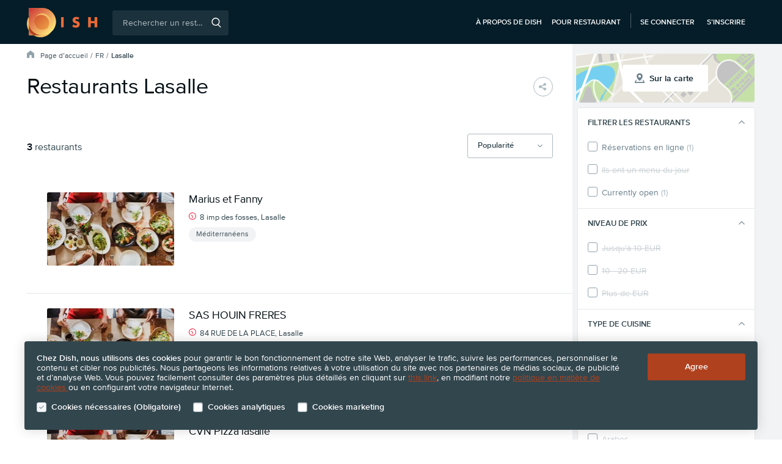

--- FILE ---
content_type: text/html; charset=utf-8
request_url: https://www.dish.guide/fr/lasalle/
body_size: 21273
content:
<!doctype html>
<html lang="fr">
<head>
    <script>
        var dataLayer = [{
            'page.Type': "Restaurant List",
            'userLoggedIn': 0,
            'userId': "",
            'visitorId': 780754318,
            'abTestVariant': 2,
            'location': "Lasalle",
            'atcConsent': 0,
            'mktgConsent': 0
        }];
    </script>


    <!-- Google Tag Manager --><script>(function(w,d,s,l,i){w[l]=w[l]||[];w[l].push({'gtm.start':
        new Date().getTime(),event:'gtm.js'});var f=d.getElementsByTagName(s)[0],
        j=d.createElement(s),dl=l!='dataLayer'?'&l='+l:'';j.async=true;j.src=
        '//www.googletagmanager.com/gtm.js?id='+i+dl;f.parentNode.insertBefore(j,f);
        })(window,document,'script','dataLayer','GTM-M3VJ9PS');</script>
        <!-- End Google Tag Manager -->


    <meta charset="UTF-8">
    <title>Restaurants Lasalle | Dish.guide</title>
    <meta name="description" content="Faites-nous confiance et choisissez parmi les meilleurs restaurants de Lasalle.">
    <meta name="viewport" content="width=device-width, initial-scale=1.0, shrink-to-fit=no">

    <link rel="dns-prefetch preconnect" href="https://www.googletagmanager.com">

    <link rel="stylesheet" type="text/css" href="https://www.dish.guide/direct/css/front.css?v=1944">
        <script src="https://code.jquery.com/jquery-3.2.1.min.js" integrity="sha256-hwg4gsxgFZhOsEEamdOYGBf13FyQuiTwlAQgxVSNgt4=" crossorigin="anonymous"></script>
        <script>window.jQuery || document.write('\x3Cscript src="' + "https://www.dish.guide" + '/js/fallbacks/jquery-3.2.1.min.js">\x3C/script>')</script>


        <script type="text/javascript" src="https://www.dish.guide/fr/direct/js/cache/2980-8-8Y4bahKmHGmfJpslVkAm.hash.js"></script>

    <script type="text/javascript" src="https://www.dish.guide/fr/direct/js/vendor/jquery.magnific-popup-v1.1.0.min.js"></script>

    <meta property="og:site_name" content="Dish.guide">
    <meta property="og:title" content="Restaurants Lasalle | Dish.guide">
    <meta property="og:description" content="Faites-nous confiance et choisissez parmi les meilleurs restaurants de Lasalle.">
    <meta property="og:url" content="https://www.dish.guide/fr/lasalle/">
    <meta property="og:image" content="https://www.dish.guide/images/restu_logo_fb_square.jpg">
    <meta property="og:type" content="website">

    <meta name="twitter:card" content="summary">
    <meta property="twitter:title" content="Restaurants Lasalle | Dish.guide">
    <meta property="twitter:description" content="Faites-nous confiance et choisissez parmi les meilleurs restaurants de Lasalle.">
    <meta property="twitter:site" content="@Restu_fr">
    <meta property="twitter:app:name:iphone" content="Dish Guide">
    <meta property="twitter:app:name:ipad" content="Dish Guide">
    <meta property="twitter:app:name:googleplay" content="Dish Guide">
    <meta property="twitter:app:id:iphone" content="1562821601">
    <meta property="twitter:app:id:ipad" content="1562821601">
    <meta property="twitter:app:id:googleplay" content="guide.dish.android">


    <meta name="robots" content="index, follow">

    <meta name="application-name" content="Restaurants Lasalle | Dish.guide">
    <meta name="msapplication-TileImage" content="https://www.dish.guide/images/favicon/favicon-dish-144.png?v=2">
    <meta name="msapplication-TileColor" content="#AF411E">

    <link rel="shortcut icon" sizes="16x16 24x24 32x32 48x48 64x64" href="https://www.dish.guide/favicon-dish.ico?v=2" type="image/x-icon">
    <link rel="apple-touch-icon" sizes="57x57" href="https://www.dish.guide/images/favicon/favicon-dish-57.png?v=2">
    <link rel="apple-touch-icon" sizes="72x72" href="https://www.dish.guide/images/favicon/favicon-dish-72.png?v=2">
    <link rel="apple-touch-icon" sizes="114x114" href="https://www.dish.guide/images/favicon/favicon-dish-114.png?v=2">
    <link rel="apple-touch-icon" sizes="120x120" href="https://www.dish.guide/images/favicon/favicon-dish-120.png?v=2">
    <link rel="apple-touch-icon" sizes="144x144" href="https://www.dish.guide/images/favicon/favicon-dish-144.png?v=2">
    <link rel="apple-touch-icon" sizes="152x152" href="https://www.dish.guide/images/favicon/favicon-dish-152.png?v=2">
    <link rel="apple-touch-icon-precomposed" sizes="57x57" href="https://www.dish.guide/images/favicon/favicon-dish-57.png?v=2">


    <link rel="canonical" href="https://www.dish.guide/fr/lasalle/" id="seo-canonical-url">

    
    
    <script type="text/javascript" src="https://www.dish.guide/fr/direct/js/cache/2980-8-6PwML0JY4QA458bGERVd.hash.js"></script>
<script type="text/javascript" src="https://www.dish.guide/fr/direct/js/vendor/slick-v1.8.0.min.js"></script>
<script type="text/javascript">
    $(function(){
        Restu.SocialShare.init();
        Restu.Responsive.initializeResponsiveImages();
        Restu.List.Filter.initialize(true, "City");
        Restu.List.Helpers.limitListContent(10);
        Restu.ErrorInquiryPopup.initialize("6Lf9eJIUAAAAALvgYVM6_82O__V09R3YE4f3j2n1");
        Restu.Dropdown.init('#list-share-dropdown');
        Restu.Tracking.trackFilterResponsive();
        Restu.Tracking.trackListResponsive();
        loadScript("https://www.dish.guide/fr/direct/js/cache/2980-8-8EB0X1AM9P26kQVJP7rp.hash.js", function() {
            Restu.LazyLoad.initialize();
        });
    });
    Restu.Tracking.trackRestaurantImpressions([5172617,5197206,5109827], "City");
    
</script>
    <script type="text/javascript">
        $(document).ready(function () {

            
        });
    </script>

</head>

<body class="fr no-js dish">

<!-- Google Tag Manager -->
        <noscript><iframe src="//www.googletagmanager.com/ns.html?id=GTM-M3VJ9PS"
        height="0" width="0" style="display:none;visibility:hidden"></iframe></noscript><!-- End Google Tag Manager -->

<script>
    document.querySelector('body').classList.remove('no-js');
</script>


<div id="gdpr-cookie-notice" class="gdpr-cookie-notice covid">
    <div class="page-wrap responsive">
        <div class="gdpr-cookie-notice__text-info">

            <strong class="bold">Chez Dish, nous utilisons des cookies</strong> pour garantir le bon fonctionnement de notre site Web, analyser le trafic, suivre les performances, personnaliser le contenu et cibler nos publicités. Nous partageons les informations relatives à votre utilisation du site avec nos partenaires de médias sociaux, de publicité et d’analyse Web. Vous pouvez facilement consulter des paramètres plus détaillés en cliquant sur <a href="#cookies-settings-popup" class="link js-cookies-settings-popup-opener" title="Get more information about cookies">this link</a>, en modifiant notre <a href="/fr/cookies/" class="link" target="blank" rel="noopener"> politique en matière de cookies </a> ou en configurant votre navigateur Internet.

        </div>

        <form action="." method="post" id="frm-gdprCookieNotice-cookieNoticeForm">
            <div class="gdpr-cookie-notice__form">
                <div class="rds-form-element">
                    <div class="c-form-element-wrapper c-form-element-wrapper--md">
                        <label class="rds-checkbox rds-checkbox--sm" for="frm-gdprCookieNotice-cookieNoticeForm-compulsoryCookies">
                            <input class="rds-checkbox__check-mark" type="checkbox" tabindex="0" name="compulsoryCookies" id="frm-gdprCookieNotice-cookieNoticeForm-compulsoryCookies" disabled checked>
                            <div class="rds-checkbox__indicator"><svg aria-hidden="true" viewBox="0 0 16 11.5" class="restu-icon restu-icon--tick"><path d="M5.3,11.3L0.21,6.38a0.67,0.67,0,0,1,0-1l1-1a0.75,0.75,0,0,1,1,0L5.82,7.86,13.73,0.2a0.75,0.75,0,0,1,1,0l1,1a0.67,0.67,0,0,1,0,1L6.33,11.3a0.75,0.75,0,0,1-1,0h0Z"/></svg></div>
                            <span class="rds-checkbox__label">
                                <div class="rds-checkbox__label-heading">Cookies nécessaires (Obligatoire)</div>
                            </span>
                        </label>
                    </div>
                </div>
                <div class="rds-form-element">
                    <div class="c-form-element-wrapper c-form-element-wrapper--md">
                        <label class="rds-checkbox rds-checkbox--sm" for="frm-gdprCookieNotice-cookieNoticeForm-analyticCookies">
                            <input class="rds-checkbox__check-mark" type="checkbox" tabindex="0" name="analyticCookies" id="frm-gdprCookieNotice-cookieNoticeForm-analyticCookies">
                            <div class="rds-checkbox__indicator"><svg aria-hidden="true" viewBox="0 0 16 11.5" class="restu-icon restu-icon--tick"><path d="M5.3,11.3L0.21,6.38a0.67,0.67,0,0,1,0-1l1-1a0.75,0.75,0,0,1,1,0L5.82,7.86,13.73,0.2a0.75,0.75,0,0,1,1,0l1,1a0.67,0.67,0,0,1,0,1L6.33,11.3a0.75,0.75,0,0,1-1,0h0Z"/></svg></div>
                            <span class="rds-checkbox__label">
                                <div class="rds-checkbox__label-heading">Cookies analytiques</div>
                            </span>
                        </label>
                    </div>
                </div>
                <div class="rds-form-element">
                    <div class="c-form-element-wrapper c-form-elemendefault-city-itemt-wrapper--md">
                        <label class="rds-checkbox rds-checkbox--sm" for="frm-gdprCookieNotice-cookieNoticeForm-marketingCookies">
                            <input class="rds-checkbox__check-mark" type="checkbox" tabindex="0" name="marketingCookies" id="frm-gdprCookieNotice-cookieNoticeForm-marketingCookies">
                            <div class="rds-checkbox__indicator"><svg aria-hidden="true" viewBox="0 0 16 11.5" class="restu-icon restu-icon--tick"><path d="M5.3,11.3L0.21,6.38a0.67,0.67,0,0,1,0-1l1-1a0.75,0.75,0,0,1,1,0L5.82,7.86,13.73,0.2a0.75,0.75,0,0,1,1,0l1,1a0.67,0.67,0,0,1,0,1L6.33,11.3a0.75,0.75,0,0,1-1,0h0Z"/></svg></div>
                            <span class="rds-checkbox__label">
                                <div class="rds-checkbox__label-heading">Cookies marketing</div>
                            </span>
                        </label>
                    </div>
                </div>
            </div>
            <div class="gdpr-cookie-notice-buttons-container">
                <input type="submit" name="_submit" class="rds-button rds-button--md rds-button--yellow" id="gdpr-cookie-notice-button" value="Agree">
            </div>
        <input type="hidden" name="_do" value="gdprCookieNotice-cookieNoticeForm-submit"><!--[if IE]><input type=IEbug disabled style="display:none"><![endif]-->
</form>

    </div>
</div>

<div id="cookies-settings-popup" class="view-popup cookies-settings-popup mfp-hide">
    <form action="." method="post" id="frm-gdprCookieNotice-gdprCookiesConsentForm">
        <h2 class="cookies-settings-popup__title">Paramètres des cookies</h2>
        <p class="cookies-settings-popup__paragraph">
            Les cookies sont de petits fichiers texte qui sont envoyés et stockés sur votre navigateur lorsque vous naviguez sur le site Dish, par le biais de ce site web ou des sites web de nos partenaires.
        </p>

        <div class="cookies-settings-popup__form">
            <div class="rds-form-element">
                <div class="c-form-element-wrapper c-form-element-wrapper--md">
                    <label class="rds-checkbox rds-checkbox--md" for="frm-gdprCookieNotice-gdprCookiesConsentForm-compulsoryCookies">
                        <input class="rds-checkbox__check-mark" type="checkbox" tabindex="0" name="compulsoryCookies" id="frm-gdprCookieNotice-gdprCookiesConsentForm-compulsoryCookies" disabled checked>
                        <div class="rds-checkbox__indicator"><svg aria-hidden="true" viewBox="0 0 16 11.5" class="restu-icon restu-icon--tick"><path d="M5.3,11.3L0.21,6.38a0.67,0.67,0,0,1,0-1l1-1a0.75,0.75,0,0,1,1,0L5.82,7.86,13.73,0.2a0.75,0.75,0,0,1,1,0l1,1a0.67,0.67,0,0,1,0,1L6.33,11.3a0.75,0.75,0,0,1-1,0h0Z"/></svg></div>
                        <span class="rds-checkbox__label">
                            <div class="rds-checkbox__label-heading">Cookies nécessaires (Obligatoire)</div>
                            <div class="rds-checkbox__label-description">Ces cookies sont nécessaires pour assurer les fonctionnalités de base du site web et pour en assurer la sécurité</div>
                        </span>
                    </label>
                </div>
            </div>
            <div class="rds-form-element">
                <div class="c-form-element-wrapper c-form-element-wrapper--md">
                    <label class="rds-checkbox rds-checkbox--md" for="frm-gdprCookieNotice-gdprCookiesConsentForm-analyticCookies">
                        <input class="rds-checkbox__check-mark" type="checkbox" tabindex="0" name="analyticCookies" id="frm-gdprCookieNotice-gdprCookiesConsentForm-analyticCookies">
                        <div class="rds-checkbox__indicator"><svg aria-hidden="true" viewBox="0 0 16 11.5" class="restu-icon restu-icon--tick"><path d="M5.3,11.3L0.21,6.38a0.67,0.67,0,0,1,0-1l1-1a0.75,0.75,0,0,1,1,0L5.82,7.86,13.73,0.2a0.75,0.75,0,0,1,1,0l1,1a0.67,0.67,0,0,1,0,1L6.33,11.3a0.75,0.75,0,0,1-1,0h0Z"/></svg></div>
                        <span class="rds-checkbox__label">
                            <div class="rds-checkbox__label-heading">Cookies analytiques</div>
                            <div class="rds-checkbox__label-description">Ces cookies nous aident à comprendre la façon dont vous utilisez notre site web et ainsi à en améliorer les performances et à les adapter à vos besoins</div>
                        </span>
                    </label>
                </div>
            </div>
            <div class="rds-form-element">
                <div class="c-form-element-wrapper c-form-element-wrapper--md">
                    <label class="rds-checkbox rds-checkbox--md" for="frm-gdprCookieNotice-gdprCookiesConsentForm-marketingCookies">
                        <input class="rds-checkbox__check-mark" type="checkbox" tabindex="0" name="marketingCookies" id="frm-gdprCookieNotice-gdprCookiesConsentForm-marketingCookies">
                        <div class="rds-checkbox__indicator"><svg aria-hidden="true" viewBox="0 0 16 11.5" class="restu-icon restu-icon--tick"><path d="M5.3,11.3L0.21,6.38a0.67,0.67,0,0,1,0-1l1-1a0.75,0.75,0,0,1,1,0L5.82,7.86,13.73,0.2a0.75,0.75,0,0,1,1,0l1,1a0.67,0.67,0,0,1,0,1L6.33,11.3a0.75,0.75,0,0,1-1,0h0Z"/></svg></div>
                        <span class="rds-checkbox__label">
                            <div class="rds-checkbox__label-heading">Cookies marketing</div>
                            <div class="rds-checkbox__label-description">Ces cookies nous permettent de suivre les visiteurs de notre site web et de mieux adapter nos publicités à leurs centres d’intérêt</div>
                        </span>
                    </label>
                </div>
            </div>
        </div>

        <div class="popup-buttons-container">
            <input type="submit" name="_submit" class="rds-button rds-button--md rds-button--yellow" id="gdpr-cookie-popup-button" value="Agree"> <span class="cookies-terms-link">Vous trouverez de plus amples informations dans notre <a href="/fr/cookies/" class="link" target="_blank" rel="noopener">politique relative aux cookies</a></span>
        </div>
    <input type="hidden" name="_do" value="gdprCookieNotice-gdprCookiesConsentForm-submit"><!--[if IE]><input type=IEbug disabled style="display:none"><![endif]-->
</form>

</div>

<script type="text/javascript">
    $(function () {
        Restu.GdprCookieNotice.init();
    });
</script>
<input type="checkbox" id="header-menu-toggle" class="header-menu-toggle-checkbox">

<header id="header" class="header-responsive responsive dish dark">

    <div class="page-wrap w1080">

        <a title="" class="header-logo" href="/fr/">
        <a title="" class="header-logo" href="/fr/">
            <svg xmlns="http://www.w3.org/2000/svg" viewBox="0 0 126 52"><defs><linearGradient x1="-72.9%" y1="-23%" x2="212.5%" y2="262.6%" id="a"><stop stop-color="#CC3131" offset="0%"/><stop stop-color="#FFE679" offset="100%"/></linearGradient><linearGradient x1="0%" y1="0%" x2="85.3%" y2="85.4%" id="b"><stop stop-color="#CC3131" offset="0%"/><stop stop-color="#FFE679" offset="100%"/></linearGradient><linearGradient x1="12.3%" y1="12.3%" x2="87.7%" y2="87.7%" id="c"><stop stop-color="#D45D31" offset="0%"/><stop stop-color="#EB9A45" offset="100%"/></linearGradient></defs><g fill-rule="nonzero" fill="none"><path d="M27.6.3H3.4v15.2a24 24 0 000 24.7v8.4h8.4a24 24 0 0031-5.5A24.1 24.1 0 0027.7.3" fill="#F4C26B"/><path d="M65.5 16.3v18.2h-4.7V16.3h4.7zM91.3 21c-.5-.4-1-.8-1.5-1l-1.5-.2c-.6 0-1.1.1-1.5.4-.4.3-.6.7-.6 1.1 0 .3.1.6.3.8l.8.6 1 .4 1.2.3c1.5.5 2.7 1.2 3.4 2 .7 1 1 2 1 3.5a5.3 5.3 0 01-1.8 4.5c-.6.5-1.3.9-2.2 1.2a10.9 10.9 0 01-9.3-1.6l2-3.8 2 1.4a5 5 0 002.1.4c.8 0 1.4-.1 1.7-.5.4-.3.6-.7.6-1.2 0-.3 0-.5-.2-.7 0-.2-.2-.4-.4-.6l-1-.4-1.2-.5-1.8-.6-1.6-1c-.5-.4-.8-.9-1-1.4-.4-.6-.5-1.4-.5-2.3 0-.9.1-1.7.4-2.4a5.3 5.3 0 013.3-3.1c.7-.3 1.6-.5 2.6-.5.9 0 1.8.2 2.8.4 1 .3 2 .6 2.8 1.1L91.3 21zm22.3 2.3h6.8v-7h4.7v18.2h-4.7V27h-6.8v7.5H109V16.3h4.7v7z" fill="#EB6A38"/><path d="M3.4 15.5a24 24 0 000 24.6V15.5z" fill="#F4C26B" opacity=".5"/><path d="M3.4 40v8.5h8.4a24 24 0 01-8.4-8.4z" fill="url(#a)"/><path d="M27.4 48.5H11.8a23.8 23.8 0 0030.9-5.4 24 24 0 01-15.3 5.4z" fill="#F4C26B" opacity=".5"/><path d="M8.8 9c-2.2 1.9-4 4-5.4 6.5v8.9c0-5.8 2-11.1 5.4-15.3z" fill="#7C2916"/><path d="M3.4 24.4V40c2 3.5 5 6.4 8.4 8.4h15.7C14 48.5 3.4 37.7 3.4 24.4z" fill="#AF411E"/><path d="M27.4.2h-24v15.3C4.8 13 6.7 10.9 8.8 9A24.1 24.1 0 1027.4.2zm9.2 35.4A14.4 14.4 0 0113 24.4a14.4 14.4 0 1128.9 0c0 4.3-2 8.4-5.3 11.2z" fill="url(#b)"/><path d="M27.4 38.9c3.5 0 6.8-1.3 9.2-3.3a14.5 14.5 0 00-20.3-20.4 14.5 14.5 0 0011.1 23.7z" fill="url(#c)"/><path d="M40 26.3c0 3.4-1.2 6.7-3.4 9.3A14.5 14.5 0 1016.3 15 14.4 14.4 0 0140 26.3z" fill="#F4C26B"/></g></svg>
        </a>

        <input type="checkbox" id="search-btn-mobile-toggle" class="search-btn-mobile-toggle-checkbox">

       <div id="header-search" class="header-search">
           <form id="web-search" action="/fr/rechercher/" method="get" class="header-searchbox">
               <input class="search-input isearch track_search_box" id="q" autocomplete="off" placeholder="Rechercher un restaurant, un emplacement, une cuisine..." name="term" type="search">
               <span class="search-btn">
                   <svg role="img" aria-labelledby="aria-magnifying-glass-icon" viewBox="0 0 15 16" class="restu-icon restu-icon--magnifying-glass"><title id="aria-magnifying-glass-icon">Rechercher</title><path d="M11.29,11.09l3.51,3.68a0.74,0.74,0,0,1,0,1,0.71,0.71,0,0,1-1,0L10.2,12a6.47,6.47,0,0,1-3.66,1.13,6.58,6.58,0,1,1,6.53-6.58A6.58,6.58,0,0,1,11.29,11.09Zm0.34-4.51a5.1,5.1,0,1,0-5.1,5.13A5.11,5.11,0,0,0,11.63,6.58Z"/></svg>
                   <input type="submit" value="Rechercher">
               </span>
               <span class="search-error-message">Entrez le terme de recherche</span>

               <ul class="header-preautocompleter js-preautocompleter">
<li><a href="/fr/les-sujets/"><svg aria-hidden="true" viewBox="0 0 16 14" class="restu-icon restu-icon--restaurant"><path d="M4.55,4.59L5.26,0H1.6L0.07,3.94A1.36,1.36,0,0,0,0,4.38,2.07,2.07,0,0,0,2.29,6.13,2.17,2.17,0,0,0,4.55,4.59h0ZM8,6.13a2.07,2.07,0,0,0,2.29-1.75s0-.07,0-0.11L9.83,0H6.17L5.72,4.27s0,0.07,0,.11A2.07,2.07,0,0,0,8,6.13H8ZM12.44,7V10.5H3.56V7a3.79,3.79,0,0,1-1.27.22,3.72,3.72,0,0,1-.51,0v5.56A1.24,1.24,0,0,0,3,14H13a1.24,1.24,0,0,0,1.24-1.22V7.22a3.88,3.88,0,0,1-.51,0A3.75,3.75,0,0,1,12.44,7h0Zm3.48-3.1L14.4,0H10.74l0.7,4.59a2.16,2.16,0,0,0,2.27,1.54A2.07,2.07,0,0,0,16,4.38a1.38,1.38,0,0,0-.07-0.44h0Z"/></svg> Découvrez d’excellents restaurants</a></li>
<li><a href="/fr/promotions-et-remises/"><svg aria-hidden="true" viewBox="0 0 9 16" class="restu-icon restu-icon--dollar"><path d="M5.62,14v2H3.82V14.1A5.42,5.42,0,0,1,0,12.5L1.55,11a4,4,0,0,0,3,1c1.41,0,2.16-.53,2.16-1.51a1.36,1.36,0,0,0-.38-1A1.82,1.82,0,0,0,5.2,9L3.73,8.8a4.15,4.15,0,0,1-2.37-1A3.24,3.24,0,0,1,.48,5.38,3.59,3.59,0,0,1,3.82,1.74V0h1.8V1.72A4.9,4.9,0,0,1,8.69,3.1L7.18,4.59a3.4,3.4,0,0,0-2.51-.84A1.62,1.62,0,0,0,2.78,5.3a1.18,1.18,0,0,0,.36.88,2.09,2.09,0,0,0,1.13.48L5.72,6.86a4,4,0,0,1,2.34.94A3.43,3.43,0,0,1,9,10.4c0,2-1.41,3.26-3.38,3.6h0Z"/></svg> Évènements et réductions</a></li>
               </ul>

           </form>
           <label class="header-search-mobile-close" for="search-btn-mobile-toggle"><svg role="img" aria-labelledby="aria-close-icon" viewBox="0 0 16 16" class="restu-icon restu-icon--close"><title id="aria-close-icon">Fermer</title><path d="M8,6.74l6.61-6.61a0.46,0.46,0,0,1,.65,0l0.61,0.61a0.46,0.46,0,0,1,0,.65L9.26,8l6.61,6.61a0.46,0.46,0,0,1,0,.65l-0.61.61a0.46,0.46,0,0,1-.65,0L8,9.26,1.39,15.87a0.46,0.46,0,0,1-.65,0l-0.61-.61a0.46,0.46,0,0,1,0-.65L6.74,8,0.13,1.39a0.46,0.46,0,0,1,0-.65l0.61-.61a0.46,0.46,0,0,1,.65,0Z"/></svg></label>
       </div>

        <nav class="header-nav">

            <ul class="header-nav-list">
                <li class="header-nav-item">
                    <a class="link" title="À propos de Dish" href="/fr/about-dish/">À propos de Dish</a>
                </li>
                <li class="header-nav-item">
                    <a class="link" target="_blank" rel="noopener" href="https://www.dish.co/FR/fr/home/">Pour restaurant</a>
                </li>
            </ul>


            <ul class="header-nav-list guest-content">
                <li class="header-nav-item">
                    <a class="link" title="Se connecter" href="/fr/compte/connexion/">Se connecter</a>
                </li>
                <li class="header-nav-item">
                    <a class="link" title="S’inscrire" href="/fr/compte/enregistrement/">S’inscrire</a>
                </li>
            </ul>


            <label class="search-btn-mobile" id="search-toggle-button" for="search-btn-mobile-toggle"><svg role="img" aria-labelledby="aria-magnifying-glass-icon" viewBox="0 0 15 16" class="restu-icon restu-icon--magnifying-glass"><title id="aria-magnifying-glass-icon">Hledat</title><path d="M11.29,11.09l3.51,3.68a0.74,0.74,0,0,1,0,1,0.71,0.71,0,0,1-1,0L10.2,12a6.47,6.47,0,0,1-3.66,1.13,6.58,6.58,0,1,1,6.53-6.58A6.58,6.58,0,0,1,11.29,11.09Zm0.34-4.51a5.1,5.1,0,1,0-5.1,5.13A5.11,5.11,0,0,0,11.63,6.58Z"/></svg></label>

            <span class="menu-toggle">
                <svg aria-hidden="true" viewBox="0 0 16 11" class="restu-icon restu-icon--hamburger-menu"><path d="M15.2 9.4c.4 0 .8.4.8.8s-.4.8-.8.8H.8a.8.8 0 01-.8-.8c0-.4.4-.8.8-.8zm0-4.7c.4 0 .8.4.8.8s-.4.8-.8.8H.8a.8.8 0 01-.8-.8c0-.4.4-.8.8-.8zm0-4.7c.4 0 .8.4.8.8s-.4.8-.8.8H.8A.8.8 0 010 .8C0 .4.4 0 .8 0z"/></svg>
                <label for="header-menu-toggle">Menu</label>
            </span>

            </nav>

        <div class="header-menu-popup popup-desktop">
            <label for="header-menu-toggle" class="header-menu-toggle-close"><svg aria-hidden="true" viewBox="0 0 16 16" class="restu-icon restu-icon--close"><path d="M8,6.74l6.61-6.61a0.46,0.46,0,0,1,.65,0l0.61,0.61a0.46,0.46,0,0,1,0,.65L9.26,8l6.61,6.61a0.46,0.46,0,0,1,0,.65l-0.61.61a0.46,0.46,0,0,1-.65,0L8,9.26,1.39,15.87a0.46,0.46,0,0,1-.65,0l-0.61-.61a0.46,0.46,0,0,1,0-.65L6.74,8,0.13,1.39a0.46,0.46,0,0,1,0-.65l0.61-.61a0.46,0.46,0,0,1,.65,0Z"/></svg></label>
            <section class="header-menu-popup-info">
                <h2>Informations</h2>
                <nav class="header-menu-popup-nav">
                    <ul class="header-menu-popup-nav-list">
                        <li class="header-menu-popup-nav-item"><a title="À propos de Dish" href="/fr/about-dish/">À propos de Dish</a></li>
                    </ul>
                </nav>
            </section>

            <section class="header-menu-popup-login-register">
                <h2>Se connecter</h2>

                <div class="header-menu-popup-login">
                    <a class="rds-button rds-button--sm rds-button--green" title="Se connecter" href="/fr/compte/connexion/">
                        <span class="rds-button__label">Se connecter</span>
                    </a>
                    <a class="rds-button rds-button--sm rds-button--facebook" title="Facebook Log in" href="/fr/compte/enregistrement/">
                        <svg aria-hidden="true" viewBox="0 0 10 20" class="restu-icon restu-icon--facebook-symbol"><path d="M9.2 3.5H7.1c-.8 0-1 .3-1 1.1v2h3.1L9 9.8H6.1V20h-4V10H0V6.5h2V3.8C2 1.3 3.5 0 6.5 0h2.8v3.5z"/></svg>
                        <span class="rds-button__label">Facebook Log in</span>
                    </a>
                </div>

                <div class="header-menu-popup-register">
                    <span class="register-notice">You still haven't got an account?<a title="Créer un compte" href="/fr/compte/enregistrement/">Créer un compte</a></span>
                </div>

            </section>

                <section class="header-menu-popup-login-register mobile">
                    <div class="header-menu-popup-login">
                        <a class="rds-button rds-button--sm rds-button--green" title="Se connecter" href="/fr/compte/connexion/">
                            <span class="rds-button__label">Se connecter</span>
                        </a>
                    </div>
                    <div class="header-menu-popup-register">
                        <span class="register-notice">You still haven't got an account? <a title="Créer un compte" href="/fr/compte/enregistrement/">Créer un compte</a></span>
                    </div>

                </section>
        </div>
    </div>
</header>

<script type="text/javascript">
    $(function () {
            Restu.PreAutocompleter();
            Restu.AutocompleterResponsive();
            Restu.ValidateSearchbox();
    });
</script>

    <div class="restaurant-list page-wrap-gradient">
        <div class="page-wrap pw-desktop-modificator">
            <div id="restaurant-list-container" class="restaurant-list-container" data-city-id="16925" data-page="1">
                <div class="page-wrap pw-tablet-modificator">
                    <div class="restaurant-list-header">
                        <div id="breadcrumb">
<nav class="navigation">
    <ul class="breadcrumbs dark">
        <li class="breadcrumbs__item icon"><svg aria-hidden="true" viewBox="0 0 16 16" class="restu-icon restu-icon--home"><path d="M8.85,0.29l6.71,5.2A1.15,1.15,0,0,1,16,6.4v8.45A1.15,1.15,0,0,1,14.84,16H11.63a1.15,1.15,0,0,1-1.16-1.15v-3.9A1.15,1.15,0,0,0,9.31,9.8H6.67a1.15,1.15,0,0,0-1.16,1.15v3.9A1.15,1.15,0,0,1,4.35,16H1.16A1.15,1.15,0,0,1,0,14.85V6.4A1.15,1.15,0,0,1,.45,5.49l6.71-5.2a1.38,1.38,0,0,1,1.69,0"/></svg></li>
        <li class="breadcrumbs__item"><a class="breadcrumbs__link" href="/fr/">Page d’accueil</a></li>
        <li class="breadcrumbs__item">
                            <a class="breadcrumbs__link" href="/fr/le-restaurant/">FR</a>
        </li>
        <li class="breadcrumbs__item">
            
                Lasalle
        </li>
    </ul>
</nav>

<script type="application/ld+json">
    {"@context":"https://schema.org","@type":"BreadcrumbList","itemListElement":[{"@type":"ListItem","position":1,"name":"FR","item":"https://www.dish.guide/fr/le-restaurant/"},{"@type":"ListItem","position":2,"name":"Lasalle"}]}
</script>                        </div>

                        <h1 class="section-header" id="page-heading">Restaurants Lasalle</h1>

                        <ul class="share-buttons">
                            <li class="favorite-and-share-buttons__item favorite-and-share-buttons__item--share" id="list-share-dropdown" tabindex="0" data-tooltip="Partager">
                                <span class="button-link"><svg role="img" aria-labelledby="aria-share-icon" viewBox="0 0 16 16" class="restu-icon restu-icon--share"><title id="aria-share-icon">Partager</title><path d="M10,3a2.71,2.71,0,0,0,0,.36l-5,2.48a3,3,0,1,0,0,4.31l5,2.48A2.7,2.7,0,0,0,10,13a3,3,0,1,0,.92-2.16L6,8.36A2.7,2.7,0,0,0,6,8a2.71,2.71,0,0,0,0-.36l5-2.48A3,3,0,1,0,10,3Z"/></svg></span>
<div>
    <ul class="social-share-dropdown">
        <li class="social-share-dropdown__item mail"><a class="mail" href="mailto:?subject=Skvělé restaurace v Lasalle na Restu&amp;body=Pod%C3%ADvej%20se%20na%20skv%C4%9Bl%C3%A9%20restaurace%20v%20Lasalle.%20%0A%0Ahttps%3A%2F%2Fwww.dish.guide%2Ffr%2Flasalle%2F" title="Email"><svg aria-hidden="true" viewBox="0 0 16 12" class="restu-icon restu-icon--mail"><path d="M10.9,7.28l-2.51,2a0.65,0.65,0,0,1-.78,0l-2.51-2a0.65,0.65,0,0,0-.78,0L0,10.73V11a1.08,1.08,0,0,0,1,1H15a1.08,1.08,0,0,0,1-1V10.73L11.68,7.28a0.65,0.65,0,0,0-.78,0h0Zm2.2-1.14,2.51,2C15.83,8.32,16,8.24,16,8V3.7c0-.28-0.17-0.36-0.39-0.19l-2.51,2a0.38,0.38,0,0,0,0,.63h0ZM1,0A1.08,1.08,0,0,0,0,1L7.57,7a0.66,0.66,0,0,0,.78,0L16,1a1.08,1.08,0,0,0-1-1H1ZM0,3.7V8C0,8.24.17,8.32,0.39,8.15l2.51-2a0.38,0.38,0,0,0,0-.62l-2.51-2C0.17,3.34,0,3.42,0,3.7H0Z"/></svg> Email</a></li>
        <li class="social-share-dropdown__item messenger"><a class="social-share popup messenger" href="https://www.facebook.com/dialog/send?app_id=1160981337674438&amp;link=https://www.dish.guide/fr/lasalle/&amp;display=popup&amp;redirect_uri=https://www.dish.guide/fr/service/close-window/" target="_blank" rel="noopener" title="Messenger"><svg aria-hidden="true" viewBox="0 0 16 16" class="restu-icon restu-icon--messenger"><path d="M8,0C3.58,0,0,3.32,0,7.41a7.2,7.2,0,0,0,3,5.77V16l2.72-1.49A8.6,8.6,0,0,0,8,14.81c4.42,0,8-3.32,8-7.41S12.42,0,8,0H8ZM8.8,10l-2-2.17L2.78,10,7.16,5.33,9.24,7.51l3.93-2.17L8.8,10h0Z"/></svg> Messenger</a></li>
        <li class="social-share-dropdown__item facebokShare"><a class="social-share popup facebook" href="http://www.facebook.com/dialog/share?app_id=1160981337674438&amp;href=https://www.dish.guide/fr/lasalle/&amp;display=popup" target="_blank" rel="noopener" title="Facebook"><svg aria-hidden="true" viewBox="0 0 16 16" class="restu-icon restu-icon--facebook"><path d="M8.55,16H0.88A0.88,0.88,0,0,1,0,15.12V0.88A0.88,0.88,0,0,1,.88,0H15.12A0.88,0.88,0,0,1,16,.88V15.12a0.88,0.88,0,0,1-.88.88H11V9.8h2.08l0.31-2.41H11V5.85a1,1,0,0,1,1.2-1.18h1.28V2.51a17.09,17.09,0,0,0-1.86-.1A2.91,2.91,0,0,0,8.55,5.61V7.39H6.46V9.8H8.55V16h0Z"/></svg> Facebook</a></li>
        <li class="social-share-dropdown__item twitter"><a class="social-share popup twitter" href="https://twitter.com/intent/tweet?text=Podívej se na skvělé restaurace v Lasalle @Restu_fr&amp;hashtags=restaurace,lasalle&amp;url=https://www.dish.guide/fr/lasalle/" target="_blank" rel="noopener" title="Twitter"><svg aria-hidden="true" viewBox="0 0 16 13" class="restu-icon restu-icon--twitter"><path d="M16,1.54a6.54,6.54,0,0,1-1.88.52A3.29,3.29,0,0,0,15.56.24a6.56,6.56,0,0,1-2.09.8A3.29,3.29,0,0,0,7.88,4,9.32,9.32,0,0,1,1.11.6,3.29,3.29,0,0,0,2.13,5,3.29,3.29,0,0,1,.64,4.57v0A3.28,3.28,0,0,0,3.28,7.83a3.21,3.21,0,0,1-.86.12,3.27,3.27,0,0,1-.62-0.06,3.28,3.28,0,0,0,3.07,2.28A6.59,6.59,0,0,1,.78,11.57a6.74,6.74,0,0,1-.78,0A9.31,9.31,0,0,0,5,13a9.27,9.27,0,0,0,9.34-9.34c0-.14,0-0.29,0-0.43A6.64,6.64,0,0,0,16,1.54"/></svg> Twitter</a></li>
    </ul>
</div>                            </li>
                        </ul>


                        <div class="clearfix-container">
                            <span class="no-desc-fix"></span>
<a href="https://carte.dish.guide/fr/lasalle/" title="Město Lasalle na mapě" id="show-map-link" class="show-map">
    <div class="show-map__overlay"></div>
    <span class="rds-button rds-button--md rds-button--white">
        <svg aria-hidden="true" viewBox="0 0 16 16" class="restu-icon restu-icon--map-pin"><path d="M14.07,11L16,14.22A1.36,1.36,0,0,1,14.76,16H1.22A1.32,1.32,0,0,1,.05,14.22L1.91,11a0.77,0.77,0,0,1,.61-0.35H3a0.24,0.24,0,0,1,.23.37L1.76,14.22H14.22L12.77,11A0.24,0.24,0,0,1,13,10.67h0.47A0.76,0.76,0,0,1,14.07,11ZM8,0a4.81,4.81,0,0,1,4.89,4.72c0,3.34-3.51,6.67-4.58,7.61a0.48,0.48,0,0,1-.61,0C6.61,11.4,3.09,8.06,3.09,4.72A4.81,4.81,0,0,1,8,0ZM8,7.11A2.22,2.22,0,1,0,5.76,4.89,2.22,2.22,0,0,0,8,7.11Z"/></svg>
        <span class="rds-button__label">Sur la carte</span>
    </span>
</a>
                            <div id="top-locations" class="top-locations-block">
                            </div>
                        </div>

                        <div class="search-result-bar">

                            <ul class="filters-tabs">
                                <li class="filters-tabs__item filters-tabs__item--main-filter">
                                    <label class="button-link" for="filter-popup-toggle">Filtre <svg aria-hidden="true" viewBox="0 0 16 9" class="restu-icon restu-icon--arrow"><path d="M2.05,0.35a1.21,1.21,0,0,0-1.7,0A1.17,1.17,0,0,0,.35,2l6.8,6.63a1.22,1.22,0,0,0,1.7,0L15.65,2a1.17,1.17,0,0,0,0-1.68,1.22,1.22,0,0,0-1.7,0L8,5.78,2.05,0.35h0Z"/></svg></label>
                                </li>
                                <li class="filters-tabs__item">

<label id="selected-order" class="button-link" data-order="popularity">Popularité <svg aria-hidden="true" viewBox="0 0 16 9" class="restu-icon restu-icon--arrow"><path d="M2.05,0.35a1.21,1.21,0,0,0-1.7,0A1.17,1.17,0,0,0,.35,2l6.8,6.63a1.22,1.22,0,0,0,1.7,0L15.65,2a1.17,1.17,0,0,0,0-1.68,1.22,1.22,0,0,0-1.7,0L8,5.78,2.05,0.35h0Z"/></svg></label>
<div>
    <ul class="generic-dropdown generic-dropdown--fullwidth-right">
        <li class="generic-dropdown__item">
            <a class="" href="." title=" - trié par: popularité">Popularité</a>
        </li>
        <li class="generic-dropdown__item">
            <a class="" href="?order=rating" title=" - trié par: évaluation">Évaluation</a>
        </li>
        <li class="generic-dropdown__item">
            <a class="" href="?order=name" title=" - trié par: nom">Nom</a>
        </li>
        <li class="generic-dropdown__item">
            <a class="" href="?order=distance" title=" - trié par: distance">Distance</a>
        </li>
    </ul>
</div>                                </li>
                            </ul>

                            <span class="search-result-bar__text" id="restaurant-count-container">
                                <strong>3</strong> restaurants
                            </span>
                        </div>

                        <div id="filter-tickets-container">
                        </div>
                    </div>

                    <section class="restaurant-list-content" id="restaurant-list-content" data-list-name="City">


<article
        data-restaurant="Marius et Fanny" class="card-item">
    <a data-id="5172617" data-name="Marius et Fanny" data-position="1" href="/fr/marius-et-fanny/" data-payment-type="Flat" class="card-item-link">
        <figure>
            <div class="card-item__image">



                    <picture class="restaurant-image">
                        <source
                                class="restaurant-image"
                                media="(min-width: 40.0625em)"
                                type="image/webp"
                                srcset="https://www.dish.guide/images/responsive/common/dish-restaurant-list-placeholder-d.webp 1x, https://www.dish.guide/images/responsive/common/dish-restaurant-list-placeholder-d@2x.webp 2x">
                        <source
                                class="restaurant-image"
                                type="image/jpeg"
                                media="(min-width: 40.0625em)"
                                srcset="https://www.dish.guide/images/responsive/common/dish-restaurant-list-placeholder-d.jpg 1x, https://www.dish.guide/images/responsive/common/dish-restaurant-list-placeholder-d@2x.jpg 2x">
                        <source
                                class="restaurant-image"
                                type="image/webp"
                                srcset="https://www.dish.guide/images/responsive/common/dish-restaurant-list-placeholder-m.webp 1x, https://www.dish.guide/images/responsive/common/dish-restaurant-list-placeholder-m@2x.webp 2x">
                        <img
                                class="restaurant-image"
                                src="https://www.dish.guide/images/responsive/common/dish-restaurant-list-placeholder-d.jpg"
                                srcset="https://www.dish.guide/images/responsive/common/dish-restaurant-list-placeholder-d.jpg 1x, https://www.dish.guide/images/responsive/common/dish-restaurant-list-placeholder-d@2x.jpg 2x"
                                alt="Marius et Fanny">
                    </picture>

            </div>

            <figcaption class="card-item__content">
                <div class="card-item__header">
                    <div class="card-header-title">
                        <h2 class="card-item__title js-restaurant-list-restaurant-link "><span>Marius et Fanny</span></h2>
                        <div class="card-item__additional-content">
                                <span class="opening-hours opening-hours--closed"><svg aria-hidden="true" viewBox="0 0 16 16" class="restu-icon restu-icon--clock"><path d="M10.7 9.7a.7.7 0 01-1 1L7.5 8.5a.7.7 0 01-.2-.5V3.9a.7.7 0 011.4 0v3.8l2 2zm-2.7 5A6.6 6.6 0 118 1.3a6.6 6.6 0 010 13.2zM8 0a8 8 0 100 16A8 8 0 008 0z"/></svg></span><address class="card-item__restaurant-address card-item__restaurant-address--closed js-restaurant-list-map-link"><span>8 imp des fosses, Lasalle</span></address>
                        </div>
                    </div>

                </div>

                <ul class="restaurant-tags restaurant-tags--transparent-break-mobile">
                        <li class="restaurant-tags__item restaurant-tags__item--tag tags-restaurant-list kitchen"><div class="tag default js-restaurant-list-tag" title="Méditerranéens">Méditerranéens</div></li>
                </ul>
            </figcaption>
        </figure>
    </a>

    <div class="card-item__special-badge">
    </div>

    <div class="delivery-buttons-container">

    </div>


</article>

<script type="application/ld+json">
    {"@context":"https://schema.org","@type":"Restaurant","name":"Marius et Fanny","image":[[]],"address":{"@type":"PostalAddress","streetAddress":"8 imp des fosses","addressLocality":"Lasalle","postalCode":"30460"},"url":"https://www.dish.guide/fr/marius-et-fanny/","telephone":"+330767972882","servesCuisine":"","priceRange":"","menu":"https://www.dish.guide/fr/marius-et-fanny/menu/#tabs","acceptsReservations":false}
</script>



<article
        data-restaurant="SAS HOUIN FRERES" class="card-item">
    <a data-id="5197206" data-name="SAS HOUIN FRERES" data-position="2" href="/fr/sas-houin-freres/" data-payment-type="Flat" class="card-item-link">
        <figure>
            <div class="card-item__image">



                    <picture class="restaurant-image">
                        <source
                                class="restaurant-image"
                                media="(min-width: 40.0625em)"
                                type="image/webp"
                                srcset="https://www.dish.guide/images/responsive/common/dish-restaurant-list-placeholder-d.webp 1x, https://www.dish.guide/images/responsive/common/dish-restaurant-list-placeholder-d@2x.webp 2x">
                        <source
                                class="restaurant-image"
                                type="image/jpeg"
                                media="(min-width: 40.0625em)"
                                srcset="https://www.dish.guide/images/responsive/common/dish-restaurant-list-placeholder-d.jpg 1x, https://www.dish.guide/images/responsive/common/dish-restaurant-list-placeholder-d@2x.jpg 2x">
                        <source
                                class="restaurant-image"
                                type="image/webp"
                                srcset="https://www.dish.guide/images/responsive/common/dish-restaurant-list-placeholder-m.webp 1x, https://www.dish.guide/images/responsive/common/dish-restaurant-list-placeholder-m@2x.webp 2x">
                        <img
                                class="restaurant-image"
                                src="https://www.dish.guide/images/responsive/common/dish-restaurant-list-placeholder-d.jpg"
                                srcset="https://www.dish.guide/images/responsive/common/dish-restaurant-list-placeholder-d.jpg 1x, https://www.dish.guide/images/responsive/common/dish-restaurant-list-placeholder-d@2x.jpg 2x"
                                alt="SAS HOUIN FRERES">
                    </picture>

            </div>

            <figcaption class="card-item__content">
                <div class="card-item__header">
                    <div class="card-header-title">
                        <h2 class="card-item__title js-restaurant-list-restaurant-link "><span>SAS HOUIN FRERES</span></h2>
                        <div class="card-item__additional-content">
                                <span class="opening-hours opening-hours--closed"><svg aria-hidden="true" viewBox="0 0 16 16" class="restu-icon restu-icon--clock"><path d="M10.7 9.7a.7.7 0 01-1 1L7.5 8.5a.7.7 0 01-.2-.5V3.9a.7.7 0 011.4 0v3.8l2 2zm-2.7 5A6.6 6.6 0 118 1.3a6.6 6.6 0 010 13.2zM8 0a8 8 0 100 16A8 8 0 008 0z"/></svg></span><address class="card-item__restaurant-address card-item__restaurant-address--closed js-restaurant-list-map-link"><span>84 RUE DE LA PLACE, Lasalle</span></address>
                        </div>
                    </div>

                </div>

                <ul class="restaurant-tags restaurant-tags--transparent-break-mobile">
                </ul>
            </figcaption>
        </figure>
    </a>

    <div class="card-item__special-badge">
    </div>

    <div class="delivery-buttons-container">

    </div>


</article>

<script type="application/ld+json">
    {"@context":"https://schema.org","@type":"Restaurant","name":"SAS HOUIN FRERES","image":[[]],"address":{"@type":"PostalAddress","streetAddress":"84 RUE DE LA PLACE","addressLocality":"Lasalle","postalCode":"30460"},"url":"https://www.dish.guide/fr/sas-houin-freres/","telephone":"+33643747139","servesCuisine":"","priceRange":"","menu":"https://www.dish.guide/fr/sas-houin-freres/menu/#tabs","acceptsReservations":false}
</script>



<article
        data-restaurant="CVN Pizza lasalle" class="card-item">
    <a data-id="5109827" data-name="CVN Pizza lasalle" data-position="3" href="/fr/cvn-pizza-lasalle/" data-payment-type="Flat" class="card-item-link">
        <figure>
            <div class="card-item__image">



                    <picture class="restaurant-image">
                        <source
                                class="restaurant-image"
                                media="(min-width: 40.0625em)"
                                type="image/webp"
                                srcset="https://www.dish.guide/images/responsive/common/dish-restaurant-list-placeholder-d.webp 1x, https://www.dish.guide/images/responsive/common/dish-restaurant-list-placeholder-d@2x.webp 2x">
                        <source
                                class="restaurant-image"
                                type="image/jpeg"
                                media="(min-width: 40.0625em)"
                                srcset="https://www.dish.guide/images/responsive/common/dish-restaurant-list-placeholder-d.jpg 1x, https://www.dish.guide/images/responsive/common/dish-restaurant-list-placeholder-d@2x.jpg 2x">
                        <source
                                class="restaurant-image"
                                type="image/webp"
                                srcset="https://www.dish.guide/images/responsive/common/dish-restaurant-list-placeholder-m.webp 1x, https://www.dish.guide/images/responsive/common/dish-restaurant-list-placeholder-m@2x.webp 2x">
                        <img
                                class="restaurant-image"
                                src="https://www.dish.guide/images/responsive/common/dish-restaurant-list-placeholder-d.jpg"
                                srcset="https://www.dish.guide/images/responsive/common/dish-restaurant-list-placeholder-d.jpg 1x, https://www.dish.guide/images/responsive/common/dish-restaurant-list-placeholder-d@2x.jpg 2x"
                                alt="CVN Pizza lasalle">
                    </picture>

            </div>

            <figcaption class="card-item__content">
                <div class="card-item__header">
                    <div class="card-header-title">
                        <h2 class="card-item__title js-restaurant-list-restaurant-link "><span>CVN Pizza lasalle</span></h2>
                        <div class="card-item__additional-content">
                                <span class="opening-hours opening-hours--open"><svg aria-hidden="true" viewBox="0 0 16 16" class="restu-icon restu-icon--clock"><path d="M10.7 9.7a.7.7 0 01-1 1L7.5 8.5a.7.7 0 01-.2-.5V3.9a.7.7 0 011.4 0v3.8l2 2zm-2.7 5A6.6 6.6 0 118 1.3a6.6 6.6 0 010 13.2zM8 0a8 8 0 100 16A8 8 0 008 0z"/></svg></span><address class="card-item__restaurant-address card-item__restaurant-address--open js-restaurant-list-map-link"><span>Rue de la Baraque Lasalle France 1, Lasalle</span></address>
                        </div>
                    </div>

                </div>

                <ul class="restaurant-tags restaurant-tags--transparent-break-mobile">
                </ul>
            </figcaption>
        </figure>
    </a>

    <div class="card-item__special-badge">
    </div>

    <div class="delivery-buttons-container">

    </div>


</article>

<script type="application/ld+json">
    {"@context":"https://schema.org","@type":"Restaurant","name":"CVN Pizza lasalle","image":[[]],"address":{"@type":"PostalAddress","streetAddress":"Rue de la Baraque Lasalle France 1","addressLocality":"Lasalle","postalCode":"30460"},"url":"https://www.dish.guide/fr/cvn-pizza-lasalle/","telephone":"+33685290651","servesCuisine":"","priceRange":"","menu":"https://www.dish.guide/fr/cvn-pizza-lasalle/menu/#tabs","acceptsReservations":false}
</script>




                    </section>

                    <section class="content-pagination">
                        <span id="show-more">
<button class="rds-button rds-button--white-border rds-button--sm"><span class="rds-button__label">Afficher d’autres établissements</span></button>
                        </span>

                        <span id="paginator">
<ul class="pagination">
    <li class="pagination-label">Page:</li>



            <li class="pagination-item"><a class="pagination-link active">1</a></li>


</ul>
                        </span>
                    </section>

                </div>
            </div>

            <aside class="aside-container">
<div class="page-wrap pw-tablet-modificator">

    <div id="list-filter-container" class="track-filter-container">
<input type="checkbox" id="filter-popup-toggle" class="filter-popup-checkbox">

<div class="list-filter">
    <div class="filter-header">
        <label for="filter-popup-toggle" class="filter-close filter-popup"><svg aria-hidden="true" viewBox="0 0 16 16" class="restu-icon restu-icon--close"><path d="M8,6.74l6.61-6.61a0.46,0.46,0,0,1,.65,0l0.61,0.61a0.46,0.46,0,0,1,0,.65L9.26,8l6.61,6.61a0.46,0.46,0,0,1,0,.65l-0.61.61a0.46,0.46,0,0,1-.65,0L8,9.26,1.39,15.87a0.46,0.46,0,0,1-.65,0l-0.61-.61a0.46,0.46,0,0,1,0-.65L6.74,8,0.13,1.39a0.46,0.46,0,0,1,0-.65l0.61-.61a0.46,0.46,0,0,1,.65,0Z"/></svg></label>
        <h3>Filtrer les restaurants</h3>
    </div>

    <div id="filter-container" class="filters-container">

    <div class="filter-item-container">
        <input type="checkbox"
               class="filter-group__group-checkbox"
               id="filter-group-artificial_recommended"
        checked="checked">

        <div class="filter-group">

            <h4 class="filter-group__title"><label for="filter-group-artificial_recommended" class="filter-group-trigger">Filtrer les restaurants</label> <svg aria-hidden="true" viewBox="0 0 16 9" class="restu-icon restu-icon--arrow"><path d="M2.05,0.35a1.21,1.21,0,0,0-1.7,0A1.17,1.17,0,0,0,.35,2l6.8,6.63a1.22,1.22,0,0,0,1.7,0L15.65,2a1.17,1.17,0,0,0,0-1.68,1.22,1.22,0,0,0-1.7,0L8,5.78,2.05,0.35h0Z"/></svg></h4>

            <ul class="filter-items">

                        <li class="filter-items__item">

                            <input type='checkbox'
                                   id='filter-checkbox-artificial_recommended-100012'
                                   class='filter-content__checkbox track-filter custom-checkbox'
                                   data-id='100012'
                                   data-name='Réservations en ligne'
                                   data-group-name='Filtrer les restaurants'

                           >
                            <label for="filter-checkbox-artificial_recommended-100012" class="filter-content">

                                <svg aria-hidden="true" viewBox="0 0 16 11.5" class="restu-icon restu-icon--tick"><path d="M5.3,11.3L0.21,6.38a0.67,0.67,0,0,1,0-1l1-1a0.75,0.75,0,0,1,1,0L5.82,7.86,13.73,0.2a0.75,0.75,0,0,1,1,0l1,1a0.67,0.67,0,0,1,0,1L6.33,11.3a0.75,0.75,0,0,1-1,0h0Z"/></svg>


                                    <a href="/fr/lasalle/reservas-online/" class="filter-content__label">Réservations en ligne</a>


                                    <span class="filter-content__amount">(1)</span>
                            </label>
                        </li>
                        <li class="filter-items__item">

                            <input type='checkbox'
                                   id='filter-checkbox-artificial_recommended-100011'
                                   class='filter-content__checkbox track-filter custom-checkbox'
                                   data-id='100011'
                                   data-name='Ils ont un menu du jour'
                                   data-group-name='Filtrer les restaurants'

                            disabled="disabled">
                            <label for="filter-checkbox-artificial_recommended-100011" class="filter-content">

                                <svg aria-hidden="true" viewBox="0 0 16 11.5" class="restu-icon restu-icon--tick"><path d="M5.3,11.3L0.21,6.38a0.67,0.67,0,0,1,0-1l1-1a0.75,0.75,0,0,1,1,0L5.82,7.86,13.73,0.2a0.75,0.75,0,0,1,1,0l1,1a0.67,0.67,0,0,1,0,1L6.33,11.3a0.75,0.75,0,0,1-1,0h0Z"/></svg>



                                <span class="filter-content__label">
                                    <span>Ils ont un menu du jour</span>
                                </span>

                            </label>
                        </li>
                        <li class="filter-items__item">

                            <input type='checkbox'
                                   id='filter-checkbox-artificial_recommended-100007'
                                   class='filter-content__checkbox track-filter custom-checkbox'
                                   data-id='100007'
                                   data-name='Currently open'
                                   data-group-name='Filtrer les restaurants'

                           >
                            <label for="filter-checkbox-artificial_recommended-100007" class="filter-content">

                                <svg aria-hidden="true" viewBox="0 0 16 11.5" class="restu-icon restu-icon--tick"><path d="M5.3,11.3L0.21,6.38a0.67,0.67,0,0,1,0-1l1-1a0.75,0.75,0,0,1,1,0L5.82,7.86,13.73,0.2a0.75,0.75,0,0,1,1,0l1,1a0.67,0.67,0,0,1,0,1L6.33,11.3a0.75,0.75,0,0,1-1,0h0Z"/></svg>


                                    <a href="/fr/lasalle/abierta/" class="filter-content__label">Currently open</a>


                                    <span class="filter-content__amount">(1)</span>
                            </label>
                        </li>

            </ul>
        </div>

    </div>

    <div class="filter-item-container">
        <input type="checkbox"
               class="filter-group__group-checkbox"
               id="filter-group-cena"
        checked="checked">

        <div class="filter-group">

            <h4 class="filter-group__title"><label for="filter-group-cena" class="filter-group-trigger">Niveau de prix</label> <svg aria-hidden="true" viewBox="0 0 16 9" class="restu-icon restu-icon--arrow"><path d="M2.05,0.35a1.21,1.21,0,0,0-1.7,0A1.17,1.17,0,0,0,.35,2l6.8,6.63a1.22,1.22,0,0,0,1.7,0L15.65,2a1.17,1.17,0,0,0,0-1.68,1.22,1.22,0,0,0-1.7,0L8,5.78,2.05,0.35h0Z"/></svg></h4>

            <ul class="filter-items">

                        <li class="filter-items__item">

                            <input type='checkbox'
                                   id='filter-checkbox-cena-436'
                                   class='filter-content__checkbox track-filter custom-checkbox'
                                   data-id='436'
                                   data-name='Jusqu&apos;à 10 EUR'
                                   data-group-name='Niveau de prix'

                            disabled="disabled">
                            <label for="filter-checkbox-cena-436" class="filter-content">

                                <svg aria-hidden="true" viewBox="0 0 16 11.5" class="restu-icon restu-icon--tick"><path d="M5.3,11.3L0.21,6.38a0.67,0.67,0,0,1,0-1l1-1a0.75,0.75,0,0,1,1,0L5.82,7.86,13.73,0.2a0.75,0.75,0,0,1,1,0l1,1a0.67,0.67,0,0,1,0,1L6.33,11.3a0.75,0.75,0,0,1-1,0h0Z"/></svg>



                                <span class="filter-content__label">
                                    <span>Jusqu'à 10 EUR</span>
                                </span>

                            </label>
                        </li>
                        <li class="filter-items__item">

                            <input type='checkbox'
                                   id='filter-checkbox-cena-437'
                                   class='filter-content__checkbox track-filter custom-checkbox'
                                   data-id='437'
                                   data-name='10 - 20 EUR'
                                   data-group-name='Niveau de prix'

                            disabled="disabled">
                            <label for="filter-checkbox-cena-437" class="filter-content">

                                <svg aria-hidden="true" viewBox="0 0 16 11.5" class="restu-icon restu-icon--tick"><path d="M5.3,11.3L0.21,6.38a0.67,0.67,0,0,1,0-1l1-1a0.75,0.75,0,0,1,1,0L5.82,7.86,13.73,0.2a0.75,0.75,0,0,1,1,0l1,1a0.67,0.67,0,0,1,0,1L6.33,11.3a0.75,0.75,0,0,1-1,0h0Z"/></svg>



                                <span class="filter-content__label">
                                    <span>10 - 20 EUR</span>
                                </span>

                            </label>
                        </li>
                        <li class="filter-items__item">

                            <input type='checkbox'
                                   id='filter-checkbox-cena-438'
                                   class='filter-content__checkbox track-filter custom-checkbox'
                                   data-id='438'
                                   data-name='Plus de EUR'
                                   data-group-name='Niveau de prix'

                            disabled="disabled">
                            <label for="filter-checkbox-cena-438" class="filter-content">

                                <svg aria-hidden="true" viewBox="0 0 16 11.5" class="restu-icon restu-icon--tick"><path d="M5.3,11.3L0.21,6.38a0.67,0.67,0,0,1,0-1l1-1a0.75,0.75,0,0,1,1,0L5.82,7.86,13.73,0.2a0.75,0.75,0,0,1,1,0l1,1a0.67,0.67,0,0,1,0,1L6.33,11.3a0.75,0.75,0,0,1-1,0h0Z"/></svg>



                                <span class="filter-content__label">
                                    <span>Plus de EUR</span>
                                </span>

                            </label>
                        </li>

            </ul>
        </div>

    </div>

    <div class="filter-item-container">
        <input type="checkbox"
               class="filter-group__group-checkbox"
               id="filter-group-kuchyne"
        checked="checked">

        <div class="filter-group">

            <h4 class="filter-group__title"><label for="filter-group-kuchyne" class="filter-group-trigger">Type de cuisine</label> <svg aria-hidden="true" viewBox="0 0 16 9" class="restu-icon restu-icon--arrow"><path d="M2.05,0.35a1.21,1.21,0,0,0-1.7,0A1.17,1.17,0,0,0,.35,2l6.8,6.63a1.22,1.22,0,0,0,1.7,0L15.65,2a1.17,1.17,0,0,0,0-1.68,1.22,1.22,0,0,0-1.7,0L8,5.78,2.05,0.35h0Z"/></svg></h4>

            <ul class="filter-items">

                        <li class="filter-items__item">

                            <input type='checkbox'
                                   id='filter-checkbox-kuchyne-452'
                                   class='filter-content__checkbox track-filter custom-checkbox'
                                   data-id='452'
                                   data-name='Africaine'
                                   data-group-name='Type de cuisine'

                            disabled="disabled">
                            <label for="filter-checkbox-kuchyne-452" class="filter-content">

                                <svg aria-hidden="true" viewBox="0 0 16 11.5" class="restu-icon restu-icon--tick"><path d="M5.3,11.3L0.21,6.38a0.67,0.67,0,0,1,0-1l1-1a0.75,0.75,0,0,1,1,0L5.82,7.86,13.73,0.2a0.75,0.75,0,0,1,1,0l1,1a0.67,0.67,0,0,1,0,1L6.33,11.3a0.75,0.75,0,0,1-1,0h0Z"/></svg>



                                <span class="filter-content__label">
                                    <span>Africaine</span>
                                </span>

                            </label>
                        </li>
                        <li class="filter-items__item">

                            <input type='checkbox'
                                   id='filter-checkbox-kuchyne-482'
                                   class='filter-content__checkbox track-filter custom-checkbox'
                                   data-id='482'
                                   data-name='Allemands'
                                   data-group-name='Type de cuisine'

                            disabled="disabled">
                            <label for="filter-checkbox-kuchyne-482" class="filter-content">

                                <svg aria-hidden="true" viewBox="0 0 16 11.5" class="restu-icon restu-icon--tick"><path d="M5.3,11.3L0.21,6.38a0.67,0.67,0,0,1,0-1l1-1a0.75,0.75,0,0,1,1,0L5.82,7.86,13.73,0.2a0.75,0.75,0,0,1,1,0l1,1a0.67,0.67,0,0,1,0,1L6.33,11.3a0.75,0.75,0,0,1-1,0h0Z"/></svg>



                                <span class="filter-content__label">
                                    <span>Allemands</span>
                                </span>

                            </label>
                        </li>
                        <li class="filter-items__item">

                            <input type='checkbox'
                                   id='filter-checkbox-kuchyne-454'
                                   class='filter-content__checkbox track-filter custom-checkbox'
                                   data-id='454'
                                   data-name='Américains'
                                   data-group-name='Type de cuisine'

                            disabled="disabled">
                            <label for="filter-checkbox-kuchyne-454" class="filter-content">

                                <svg aria-hidden="true" viewBox="0 0 16 11.5" class="restu-icon restu-icon--tick"><path d="M5.3,11.3L0.21,6.38a0.67,0.67,0,0,1,0-1l1-1a0.75,0.75,0,0,1,1,0L5.82,7.86,13.73,0.2a0.75,0.75,0,0,1,1,0l1,1a0.67,0.67,0,0,1,0,1L6.33,11.3a0.75,0.75,0,0,1-1,0h0Z"/></svg>



                                <span class="filter-content__label">
                                    <span>Américains</span>
                                </span>

                            </label>
                        </li>
                        <li class="filter-items__item">

                            <input type='checkbox'
                                   id='filter-checkbox-kuchyne-453'
                                   class='filter-content__checkbox track-filter custom-checkbox'
                                   data-id='453'
                                   data-name='Anglais'
                                   data-group-name='Type de cuisine'

                            disabled="disabled">
                            <label for="filter-checkbox-kuchyne-453" class="filter-content">

                                <svg aria-hidden="true" viewBox="0 0 16 11.5" class="restu-icon restu-icon--tick"><path d="M5.3,11.3L0.21,6.38a0.67,0.67,0,0,1,0-1l1-1a0.75,0.75,0,0,1,1,0L5.82,7.86,13.73,0.2a0.75,0.75,0,0,1,1,0l1,1a0.67,0.67,0,0,1,0,1L6.33,11.3a0.75,0.75,0,0,1-1,0h0Z"/></svg>



                                <span class="filter-content__label">
                                    <span>Anglais</span>
                                </span>

                            </label>
                        </li>
                        <li class="filter-items__item">

                            <input type='checkbox'
                                   id='filter-checkbox-kuchyne-455'
                                   class='filter-content__checkbox track-filter custom-checkbox'
                                   data-id='455'
                                   data-name='Arabes'
                                   data-group-name='Type de cuisine'

                            disabled="disabled">
                            <label for="filter-checkbox-kuchyne-455" class="filter-content">

                                <svg aria-hidden="true" viewBox="0 0 16 11.5" class="restu-icon restu-icon--tick"><path d="M5.3,11.3L0.21,6.38a0.67,0.67,0,0,1,0-1l1-1a0.75,0.75,0,0,1,1,0L5.82,7.86,13.73,0.2a0.75,0.75,0,0,1,1,0l1,1a0.67,0.67,0,0,1,0,1L6.33,11.3a0.75,0.75,0,0,1-1,0h0Z"/></svg>



                                <span class="filter-content__label">
                                    <span>Arabes</span>
                                </span>

                            </label>
                        </li>
                        <li class="filter-items__item hidden">

                            <input type='checkbox'
                                   id='filter-checkbox-kuchyne-456'
                                   class='filter-content__checkbox track-filter custom-checkbox'
                                   data-id='456'
                                   data-name='Argentins'
                                   data-group-name='Type de cuisine'

                            disabled="disabled">
                            <label for="filter-checkbox-kuchyne-456" class="filter-content">

                                <svg aria-hidden="true" viewBox="0 0 16 11.5" class="restu-icon restu-icon--tick"><path d="M5.3,11.3L0.21,6.38a0.67,0.67,0,0,1,0-1l1-1a0.75,0.75,0,0,1,1,0L5.82,7.86,13.73,0.2a0.75,0.75,0,0,1,1,0l1,1a0.67,0.67,0,0,1,0,1L6.33,11.3a0.75,0.75,0,0,1-1,0h0Z"/></svg>



                                <span class="filter-content__label">
                                    <span>Argentins</span>
                                </span>

                            </label>
                        </li>
                        <li class="filter-items__item hidden">

                            <input type='checkbox'
                                   id='filter-checkbox-kuchyne-657'
                                   class='filter-content__checkbox track-filter custom-checkbox'
                                   data-id='657'
                                   data-name='Arménienne'
                                   data-group-name='Type de cuisine'

                            disabled="disabled">
                            <label for="filter-checkbox-kuchyne-657" class="filter-content">

                                <svg aria-hidden="true" viewBox="0 0 16 11.5" class="restu-icon restu-icon--tick"><path d="M5.3,11.3L0.21,6.38a0.67,0.67,0,0,1,0-1l1-1a0.75,0.75,0,0,1,1,0L5.82,7.86,13.73,0.2a0.75,0.75,0,0,1,1,0l1,1a0.67,0.67,0,0,1,0,1L6.33,11.3a0.75,0.75,0,0,1-1,0h0Z"/></svg>



                                <span class="filter-content__label">
                                    <span>Arménienne</span>
                                </span>

                            </label>
                        </li>
                        <li class="filter-items__item hidden">

                            <input type='checkbox'
                                   id='filter-checkbox-kuchyne-464'
                                   class='filter-content__checkbox track-filter custom-checkbox'
                                   data-id='464'
                                   data-name='Asiatiques'
                                   data-group-name='Type de cuisine'

                            disabled="disabled">
                            <label for="filter-checkbox-kuchyne-464" class="filter-content">

                                <svg aria-hidden="true" viewBox="0 0 16 11.5" class="restu-icon restu-icon--tick"><path d="M5.3,11.3L0.21,6.38a0.67,0.67,0,0,1,0-1l1-1a0.75,0.75,0,0,1,1,0L5.82,7.86,13.73,0.2a0.75,0.75,0,0,1,1,0l1,1a0.67,0.67,0,0,1,0,1L6.33,11.3a0.75,0.75,0,0,1-1,0h0Z"/></svg>



                                <span class="filter-content__label">
                                    <span>Asiatiques</span>
                                </span>

                            </label>
                        </li>
                        <li class="filter-items__item hidden">

                            <input type='checkbox'
                                   id='filter-checkbox-kuchyne-458'
                                   class='filter-content__checkbox track-filter custom-checkbox'
                                   data-id='458'
                                   data-name='Balkans'
                                   data-group-name='Type de cuisine'

                            disabled="disabled">
                            <label for="filter-checkbox-kuchyne-458" class="filter-content">

                                <svg aria-hidden="true" viewBox="0 0 16 11.5" class="restu-icon restu-icon--tick"><path d="M5.3,11.3L0.21,6.38a0.67,0.67,0,0,1,0-1l1-1a0.75,0.75,0,0,1,1,0L5.82,7.86,13.73,0.2a0.75,0.75,0,0,1,1,0l1,1a0.67,0.67,0,0,1,0,1L6.33,11.3a0.75,0.75,0,0,1-1,0h0Z"/></svg>



                                <span class="filter-content__label">
                                    <span>Balkans</span>
                                </span>

                            </label>
                        </li>
                        <li class="filter-items__item hidden">

                            <input type='checkbox'
                                   id='filter-checkbox-kuchyne-457'
                                   class='filter-content__checkbox track-filter custom-checkbox'
                                   data-id='457'
                                   data-name='Belges'
                                   data-group-name='Type de cuisine'

                            disabled="disabled">
                            <label for="filter-checkbox-kuchyne-457" class="filter-content">

                                <svg aria-hidden="true" viewBox="0 0 16 11.5" class="restu-icon restu-icon--tick"><path d="M5.3,11.3L0.21,6.38a0.67,0.67,0,0,1,0-1l1-1a0.75,0.75,0,0,1,1,0L5.82,7.86,13.73,0.2a0.75,0.75,0,0,1,1,0l1,1a0.67,0.67,0,0,1,0,1L6.33,11.3a0.75,0.75,0,0,1-1,0h0Z"/></svg>



                                <span class="filter-content__label">
                                    <span>Belges</span>
                                </span>

                            </label>
                        </li>
                        <li class="filter-items__item hidden">

                            <input type='checkbox'
                                   id='filter-checkbox-kuchyne-459'
                                   class='filter-content__checkbox track-filter custom-checkbox'
                                   data-id='459'
                                   data-name='Brésiliens'
                                   data-group-name='Type de cuisine'

                            disabled="disabled">
                            <label for="filter-checkbox-kuchyne-459" class="filter-content">

                                <svg aria-hidden="true" viewBox="0 0 16 11.5" class="restu-icon restu-icon--tick"><path d="M5.3,11.3L0.21,6.38a0.67,0.67,0,0,1,0-1l1-1a0.75,0.75,0,0,1,1,0L5.82,7.86,13.73,0.2a0.75,0.75,0,0,1,1,0l1,1a0.67,0.67,0,0,1,0,1L6.33,11.3a0.75,0.75,0,0,1-1,0h0Z"/></svg>



                                <span class="filter-content__label">
                                    <span>Brésiliens</span>
                                </span>

                            </label>
                        </li>
                        <li class="filter-items__item hidden">

                            <input type='checkbox'
                                   id='filter-checkbox-kuchyne-475'
                                   class='filter-content__checkbox track-filter custom-checkbox'
                                   data-id='475'
                                   data-name='Chinois'
                                   data-group-name='Type de cuisine'

                            disabled="disabled">
                            <label for="filter-checkbox-kuchyne-475" class="filter-content">

                                <svg aria-hidden="true" viewBox="0 0 16 11.5" class="restu-icon restu-icon--tick"><path d="M5.3,11.3L0.21,6.38a0.67,0.67,0,0,1,0-1l1-1a0.75,0.75,0,0,1,1,0L5.82,7.86,13.73,0.2a0.75,0.75,0,0,1,1,0l1,1a0.67,0.67,0,0,1,0,1L6.33,11.3a0.75,0.75,0,0,1-1,0h0Z"/></svg>



                                <span class="filter-content__label">
                                    <span>Chinois</span>
                                </span>

                            </label>
                        </li>
                        <li class="filter-items__item hidden">

                            <input type='checkbox'
                                   id='filter-checkbox-kuchyne-476'
                                   class='filter-content__checkbox track-filter custom-checkbox'
                                   data-id='476'
                                   data-name='Continentaux'
                                   data-group-name='Type de cuisine'

                            disabled="disabled">
                            <label for="filter-checkbox-kuchyne-476" class="filter-content">

                                <svg aria-hidden="true" viewBox="0 0 16 11.5" class="restu-icon restu-icon--tick"><path d="M5.3,11.3L0.21,6.38a0.67,0.67,0,0,1,0-1l1-1a0.75,0.75,0,0,1,1,0L5.82,7.86,13.73,0.2a0.75,0.75,0,0,1,1,0l1,1a0.67,0.67,0,0,1,0,1L6.33,11.3a0.75,0.75,0,0,1-1,0h0Z"/></svg>



                                <span class="filter-content__label">
                                    <span>Continentaux</span>
                                </span>

                            </label>
                        </li>
                        <li class="filter-items__item hidden">

                            <input type='checkbox'
                                   id='filter-checkbox-kuchyne-466'
                                   class='filter-content__checkbox track-filter custom-checkbox'
                                   data-id='466'
                                   data-name='Coréens'
                                   data-group-name='Type de cuisine'

                            disabled="disabled">
                            <label for="filter-checkbox-kuchyne-466" class="filter-content">

                                <svg aria-hidden="true" viewBox="0 0 16 11.5" class="restu-icon restu-icon--tick"><path d="M5.3,11.3L0.21,6.38a0.67,0.67,0,0,1,0-1l1-1a0.75,0.75,0,0,1,1,0L5.82,7.86,13.73,0.2a0.75,0.75,0,0,1,1,0l1,1a0.67,0.67,0,0,1,0,1L6.33,11.3a0.75,0.75,0,0,1-1,0h0Z"/></svg>



                                <span class="filter-content__label">
                                    <span>Coréens</span>
                                </span>

                            </label>
                        </li>
                        <li class="filter-items__item hidden">

                            <input type='checkbox'
                                   id='filter-checkbox-kuchyne-477'
                                   class='filter-content__checkbox track-filter custom-checkbox'
                                   data-id='477'
                                   data-name='Cubains'
                                   data-group-name='Type de cuisine'

                            disabled="disabled">
                            <label for="filter-checkbox-kuchyne-477" class="filter-content">

                                <svg aria-hidden="true" viewBox="0 0 16 11.5" class="restu-icon restu-icon--tick"><path d="M5.3,11.3L0.21,6.38a0.67,0.67,0,0,1,0-1l1-1a0.75,0.75,0,0,1,1,0L5.82,7.86,13.73,0.2a0.75,0.75,0,0,1,1,0l1,1a0.67,0.67,0,0,1,0,1L6.33,11.3a0.75,0.75,0,0,1-1,0h0Z"/></svg>



                                <span class="filter-content__label">
                                    <span>Cubains</span>
                                </span>

                            </label>
                        </li>
                        <li class="filter-items__item hidden">

                            <input type='checkbox'
                                   id='filter-checkbox-kuchyne-486'
                                   class='filter-content__checkbox track-filter custom-checkbox'
                                   data-id='486'
                                   data-name='Espagnols'
                                   data-group-name='Type de cuisine'

                            disabled="disabled">
                            <label for="filter-checkbox-kuchyne-486" class="filter-content">

                                <svg aria-hidden="true" viewBox="0 0 16 11.5" class="restu-icon restu-icon--tick"><path d="M5.3,11.3L0.21,6.38a0.67,0.67,0,0,1,0-1l1-1a0.75,0.75,0,0,1,1,0L5.82,7.86,13.73,0.2a0.75,0.75,0,0,1,1,0l1,1a0.67,0.67,0,0,1,0,1L6.33,11.3a0.75,0.75,0,0,1-1,0h0Z"/></svg>



                                <span class="filter-content__label">
                                    <span>Espagnols</span>
                                </span>

                            </label>
                        </li>
                        <li class="filter-items__item hidden">

                            <input type='checkbox'
                                   id='filter-checkbox-kuchyne-472'
                                   class='filter-content__checkbox track-filter custom-checkbox'
                                   data-id='472'
                                   data-name='Français'
                                   data-group-name='Type de cuisine'

                            disabled="disabled">
                            <label for="filter-checkbox-kuchyne-472" class="filter-content">

                                <svg aria-hidden="true" viewBox="0 0 16 11.5" class="restu-icon restu-icon--tick"><path d="M5.3,11.3L0.21,6.38a0.67,0.67,0,0,1,0-1l1-1a0.75,0.75,0,0,1,1,0L5.82,7.86,13.73,0.2a0.75,0.75,0,0,1,1,0l1,1a0.67,0.67,0,0,1,0,1L6.33,11.3a0.75,0.75,0,0,1-1,0h0Z"/></svg>



                                <span class="filter-content__label">
                                    <span>Français</span>
                                </span>

                            </label>
                        </li>
                        <li class="filter-items__item hidden">

                            <input type='checkbox'
                                   id='filter-checkbox-kuchyne-465'
                                   class='filter-content__checkbox track-filter custom-checkbox'
                                   data-id='465'
                                   data-name='Géorgiens'
                                   data-group-name='Type de cuisine'

                            disabled="disabled">
                            <label for="filter-checkbox-kuchyne-465" class="filter-content">

                                <svg aria-hidden="true" viewBox="0 0 16 11.5" class="restu-icon restu-icon--tick"><path d="M5.3,11.3L0.21,6.38a0.67,0.67,0,0,1,0-1l1-1a0.75,0.75,0,0,1,1,0L5.82,7.86,13.73,0.2a0.75,0.75,0,0,1,1,0l1,1a0.67,0.67,0,0,1,0,1L6.33,11.3a0.75,0.75,0,0,1-1,0h0Z"/></svg>



                                <span class="filter-content__label">
                                    <span>Géorgiens</span>
                                </span>

                            </label>
                        </li>
                        <li class="filter-items__item hidden">

                            <input type='checkbox'
                                   id='filter-checkbox-kuchyne-473'
                                   class='filter-content__checkbox track-filter custom-checkbox'
                                   data-id='473'
                                   data-name='Grecs'
                                   data-group-name='Type de cuisine'

                            disabled="disabled">
                            <label for="filter-checkbox-kuchyne-473" class="filter-content">

                                <svg aria-hidden="true" viewBox="0 0 16 11.5" class="restu-icon restu-icon--tick"><path d="M5.3,11.3L0.21,6.38a0.67,0.67,0,0,1,0-1l1-1a0.75,0.75,0,0,1,1,0L5.82,7.86,13.73,0.2a0.75,0.75,0,0,1,1,0l1,1a0.67,0.67,0,0,1,0,1L6.33,11.3a0.75,0.75,0,0,1-1,0h0Z"/></svg>



                                <span class="filter-content__label">
                                    <span>Grecs</span>
                                </span>

                            </label>
                        </li>
                        <li class="filter-items__item hidden">

                            <input type='checkbox'
                                   id='filter-checkbox-kuchyne-761'
                                   class='filter-content__checkbox track-filter custom-checkbox'
                                   data-id='761'
                                   data-name='Gril'
                                   data-group-name='Type de cuisine'

                            disabled="disabled">
                            <label for="filter-checkbox-kuchyne-761" class="filter-content">

                                <svg aria-hidden="true" viewBox="0 0 16 11.5" class="restu-icon restu-icon--tick"><path d="M5.3,11.3L0.21,6.38a0.67,0.67,0,0,1,0-1l1-1a0.75,0.75,0,0,1,1,0L5.82,7.86,13.73,0.2a0.75,0.75,0,0,1,1,0l1,1a0.67,0.67,0,0,1,0,1L6.33,11.3a0.75,0.75,0,0,1-1,0h0Z"/></svg>



                                <span class="filter-content__label">
                                    <span>Gril</span>
                                </span>

                            </label>
                        </li>
                        <li class="filter-items__item hidden">

                            <input type='checkbox'
                                   id='filter-checkbox-kuchyne-480'
                                   class='filter-content__checkbox track-filter custom-checkbox'
                                   data-id='480'
                                   data-name='Hongrois'
                                   data-group-name='Type de cuisine'

                            disabled="disabled">
                            <label for="filter-checkbox-kuchyne-480" class="filter-content">

                                <svg aria-hidden="true" viewBox="0 0 16 11.5" class="restu-icon restu-icon--tick"><path d="M5.3,11.3L0.21,6.38a0.67,0.67,0,0,1,0-1l1-1a0.75,0.75,0,0,1,1,0L5.82,7.86,13.73,0.2a0.75,0.75,0,0,1,1,0l1,1a0.67,0.67,0,0,1,0,1L6.33,11.3a0.75,0.75,0,0,1-1,0h0Z"/></svg>



                                <span class="filter-content__label">
                                    <span>Hongrois</span>
                                </span>

                            </label>
                        </li>
                        <li class="filter-items__item hidden">

                            <input type='checkbox'
                                   id='filter-checkbox-kuchyne-474'
                                   class='filter-content__checkbox track-filter custom-checkbox'
                                   data-id='474'
                                   data-name='Indiens'
                                   data-group-name='Type de cuisine'

                            disabled="disabled">
                            <label for="filter-checkbox-kuchyne-474" class="filter-content">

                                <svg aria-hidden="true" viewBox="0 0 16 11.5" class="restu-icon restu-icon--tick"><path d="M5.3,11.3L0.21,6.38a0.67,0.67,0,0,1,0-1l1-1a0.75,0.75,0,0,1,1,0L5.82,7.86,13.73,0.2a0.75,0.75,0,0,1,1,0l1,1a0.67,0.67,0,0,1,0,1L6.33,11.3a0.75,0.75,0,0,1-1,0h0Z"/></svg>



                                <span class="filter-content__label">
                                    <span>Indiens</span>
                                </span>

                            </label>
                        </li>
                        <li class="filter-items__item hidden">

                            <input type='checkbox'
                                   id='filter-checkbox-kuchyne-647'
                                   class='filter-content__checkbox track-filter custom-checkbox'
                                   data-id='647'
                                   data-name='Internationale'
                                   data-group-name='Type de cuisine'

                            disabled="disabled">
                            <label for="filter-checkbox-kuchyne-647" class="filter-content">

                                <svg aria-hidden="true" viewBox="0 0 16 11.5" class="restu-icon restu-icon--tick"><path d="M5.3,11.3L0.21,6.38a0.67,0.67,0,0,1,0-1l1-1a0.75,0.75,0,0,1,1,0L5.82,7.86,13.73,0.2a0.75,0.75,0,0,1,1,0l1,1a0.67,0.67,0,0,1,0,1L6.33,11.3a0.75,0.75,0,0,1-1,0h0Z"/></svg>



                                <span class="filter-content__label">
                                    <span>Internationale</span>
                                </span>

                            </label>
                        </li>
                        <li class="filter-items__item hidden">

                            <input type='checkbox'
                                   id='filter-checkbox-kuchyne-467'
                                   class='filter-content__checkbox track-filter custom-checkbox'
                                   data-id='467'
                                   data-name='Irlandais'
                                   data-group-name='Type de cuisine'

                            disabled="disabled">
                            <label for="filter-checkbox-kuchyne-467" class="filter-content">

                                <svg aria-hidden="true" viewBox="0 0 16 11.5" class="restu-icon restu-icon--tick"><path d="M5.3,11.3L0.21,6.38a0.67,0.67,0,0,1,0-1l1-1a0.75,0.75,0,0,1,1,0L5.82,7.86,13.73,0.2a0.75,0.75,0,0,1,1,0l1,1a0.67,0.67,0,0,1,0,1L6.33,11.3a0.75,0.75,0,0,1-1,0h0Z"/></svg>



                                <span class="filter-content__label">
                                    <span>Irlandais</span>
                                </span>

                            </label>
                        </li>
                        <li class="filter-items__item hidden">

                            <input type='checkbox'
                                   id='filter-checkbox-kuchyne-483'
                                   class='filter-content__checkbox track-filter custom-checkbox'
                                   data-id='483'
                                   data-name='Italiens'
                                   data-group-name='Type de cuisine'

                            disabled="disabled">
                            <label for="filter-checkbox-kuchyne-483" class="filter-content">

                                <svg aria-hidden="true" viewBox="0 0 16 11.5" class="restu-icon restu-icon--tick"><path d="M5.3,11.3L0.21,6.38a0.67,0.67,0,0,1,0-1l1-1a0.75,0.75,0,0,1,1,0L5.82,7.86,13.73,0.2a0.75,0.75,0,0,1,1,0l1,1a0.67,0.67,0,0,1,0,1L6.33,11.3a0.75,0.75,0,0,1-1,0h0Z"/></svg>



                                <span class="filter-content__label">
                                    <span>Italiens</span>
                                </span>

                            </label>
                        </li>
                        <li class="filter-items__item hidden">

                            <input type='checkbox'
                                   id='filter-checkbox-kuchyne-469'
                                   class='filter-content__checkbox track-filter custom-checkbox'
                                   data-id='469'
                                   data-name='Japonais'
                                   data-group-name='Type de cuisine'

                            disabled="disabled">
                            <label for="filter-checkbox-kuchyne-469" class="filter-content">

                                <svg aria-hidden="true" viewBox="0 0 16 11.5" class="restu-icon restu-icon--tick"><path d="M5.3,11.3L0.21,6.38a0.67,0.67,0,0,1,0-1l1-1a0.75,0.75,0,0,1,1,0L5.82,7.86,13.73,0.2a0.75,0.75,0,0,1,1,0l1,1a0.67,0.67,0,0,1,0,1L6.33,11.3a0.75,0.75,0,0,1-1,0h0Z"/></svg>



                                <span class="filter-content__label">
                                    <span>Japonais</span>
                                </span>

                            </label>
                        </li>
                        <li class="filter-items__item hidden">

                            <input type='checkbox'
                                   id='filter-checkbox-kuchyne-470'
                                   class='filter-content__checkbox track-filter custom-checkbox'
                                   data-id='470'
                                   data-name='Latino-américains'
                                   data-group-name='Type de cuisine'

                            disabled="disabled">
                            <label for="filter-checkbox-kuchyne-470" class="filter-content">

                                <svg aria-hidden="true" viewBox="0 0 16 11.5" class="restu-icon restu-icon--tick"><path d="M5.3,11.3L0.21,6.38a0.67,0.67,0,0,1,0-1l1-1a0.75,0.75,0,0,1,1,0L5.82,7.86,13.73,0.2a0.75,0.75,0,0,1,1,0l1,1a0.67,0.67,0,0,1,0,1L6.33,11.3a0.75,0.75,0,0,1-1,0h0Z"/></svg>



                                <span class="filter-content__label">
                                    <span>Latino-américains</span>
                                </span>

                            </label>
                        </li>
                        <li class="filter-items__item hidden">

                            <input type='checkbox'
                                   id='filter-checkbox-kuchyne-478'
                                   class='filter-content__checkbox track-filter custom-checkbox'
                                   data-id='478'
                                   data-name='Libanais'
                                   data-group-name='Type de cuisine'

                            disabled="disabled">
                            <label for="filter-checkbox-kuchyne-478" class="filter-content">

                                <svg aria-hidden="true" viewBox="0 0 16 11.5" class="restu-icon restu-icon--tick"><path d="M5.3,11.3L0.21,6.38a0.67,0.67,0,0,1,0-1l1-1a0.75,0.75,0,0,1,1,0L5.82,7.86,13.73,0.2a0.75,0.75,0,0,1,1,0l1,1a0.67,0.67,0,0,1,0,1L6.33,11.3a0.75,0.75,0,0,1-1,0h0Z"/></svg>



                                <span class="filter-content__label">
                                    <span>Libanais</span>
                                </span>

                            </label>
                        </li>
                        <li class="filter-items__item hidden">

                            <input type='checkbox'
                                   id='filter-checkbox-kuchyne-479'
                                   class='filter-content__checkbox track-filter custom-checkbox'
                                   data-id='479'
                                   data-name='Méditerranéens'
                                   data-group-name='Type de cuisine'

                           >
                            <label for="filter-checkbox-kuchyne-479" class="filter-content">

                                <svg aria-hidden="true" viewBox="0 0 16 11.5" class="restu-icon restu-icon--tick"><path d="M5.3,11.3L0.21,6.38a0.67,0.67,0,0,1,0-1l1-1a0.75,0.75,0,0,1,1,0L5.82,7.86,13.73,0.2a0.75,0.75,0,0,1,1,0l1,1a0.67,0.67,0,0,1,0,1L6.33,11.3a0.75,0.75,0,0,1-1,0h0Z"/></svg>


                                    <a href="/fr/lasalle/mediterraneens/" class="filter-content__label">Méditerranéens</a>


                                    <span class="filter-content__amount">(1)</span>
                            </label>
                        </li>
                        <li class="filter-items__item hidden">

                            <input type='checkbox'
                                   id='filter-checkbox-kuchyne-481'
                                   class='filter-content__checkbox track-filter custom-checkbox'
                                   data-id='481'
                                   data-name='Mexicains'
                                   data-group-name='Type de cuisine'

                            disabled="disabled">
                            <label for="filter-checkbox-kuchyne-481" class="filter-content">

                                <svg aria-hidden="true" viewBox="0 0 16 11.5" class="restu-icon restu-icon--tick"><path d="M5.3,11.3L0.21,6.38a0.67,0.67,0,0,1,0-1l1-1a0.75,0.75,0,0,1,1,0L5.82,7.86,13.73,0.2a0.75,0.75,0,0,1,1,0l1,1a0.67,0.67,0,0,1,0,1L6.33,11.3a0.75,0.75,0,0,1-1,0h0Z"/></svg>



                                <span class="filter-content__label">
                                    <span>Mexicains</span>
                                </span>

                            </label>
                        </li>
                        <li class="filter-items__item hidden">

                            <input type='checkbox'
                                   id='filter-checkbox-kuchyne-675'
                                   class='filter-content__checkbox track-filter custom-checkbox'
                                   data-id='675'
                                   data-name='Moyen-Orient'
                                   data-group-name='Type de cuisine'

                            disabled="disabled">
                            <label for="filter-checkbox-kuchyne-675" class="filter-content">

                                <svg aria-hidden="true" viewBox="0 0 16 11.5" class="restu-icon restu-icon--tick"><path d="M5.3,11.3L0.21,6.38a0.67,0.67,0,0,1,0-1l1-1a0.75,0.75,0,0,1,1,0L5.82,7.86,13.73,0.2a0.75,0.75,0,0,1,1,0l1,1a0.67,0.67,0,0,1,0,1L6.33,11.3a0.75,0.75,0,0,1-1,0h0Z"/></svg>



                                <span class="filter-content__label">
                                    <span>Moyen-Orient</span>
                                </span>

                            </label>
                        </li>
                        <li class="filter-items__item hidden">

                            <input type='checkbox'
                                   id='filter-checkbox-kuchyne-673'
                                   class='filter-content__checkbox track-filter custom-checkbox'
                                   data-id='673'
                                   data-name='Pakistanaise'
                                   data-group-name='Type de cuisine'

                            disabled="disabled">
                            <label for="filter-checkbox-kuchyne-673" class="filter-content">

                                <svg aria-hidden="true" viewBox="0 0 16 11.5" class="restu-icon restu-icon--tick"><path d="M5.3,11.3L0.21,6.38a0.67,0.67,0,0,1,0-1l1-1a0.75,0.75,0,0,1,1,0L5.82,7.86,13.73,0.2a0.75,0.75,0,0,1,1,0l1,1a0.67,0.67,0,0,1,0,1L6.33,11.3a0.75,0.75,0,0,1-1,0h0Z"/></svg>



                                <span class="filter-content__label">
                                    <span>Pakistanaise</span>
                                </span>

                            </label>
                        </li>
                        <li class="filter-items__item hidden">

                            <input type='checkbox'
                                   id='filter-checkbox-kuchyne-484'
                                   class='filter-content__checkbox track-filter custom-checkbox'
                                   data-id='484'
                                   data-name='Persans'
                                   data-group-name='Type de cuisine'

                            disabled="disabled">
                            <label for="filter-checkbox-kuchyne-484" class="filter-content">

                                <svg aria-hidden="true" viewBox="0 0 16 11.5" class="restu-icon restu-icon--tick"><path d="M5.3,11.3L0.21,6.38a0.67,0.67,0,0,1,0-1l1-1a0.75,0.75,0,0,1,1,0L5.82,7.86,13.73,0.2a0.75,0.75,0,0,1,1,0l1,1a0.67,0.67,0,0,1,0,1L6.33,11.3a0.75,0.75,0,0,1-1,0h0Z"/></svg>



                                <span class="filter-content__label">
                                    <span>Persans</span>
                                </span>

                            </label>
                        </li>
                        <li class="filter-items__item hidden">

                            <input type='checkbox'
                                   id='filter-checkbox-kuchyne-462'
                                   class='filter-content__checkbox track-filter custom-checkbox'
                                   data-id='462'
                                   data-name='Russes'
                                   data-group-name='Type de cuisine'

                            disabled="disabled">
                            <label for="filter-checkbox-kuchyne-462" class="filter-content">

                                <svg aria-hidden="true" viewBox="0 0 16 11.5" class="restu-icon restu-icon--tick"><path d="M5.3,11.3L0.21,6.38a0.67,0.67,0,0,1,0-1l1-1a0.75,0.75,0,0,1,1,0L5.82,7.86,13.73,0.2a0.75,0.75,0,0,1,1,0l1,1a0.67,0.67,0,0,1,0,1L6.33,11.3a0.75,0.75,0,0,1-1,0h0Z"/></svg>



                                <span class="filter-content__label">
                                    <span>Russes</span>
                                </span>

                            </label>
                        </li>
                        <li class="filter-items__item hidden">

                            <input type='checkbox'
                                   id='filter-checkbox-kuchyne-460'
                                   class='filter-content__checkbox track-filter custom-checkbox'
                                   data-id='460'
                                   data-name='Tchèques'
                                   data-group-name='Type de cuisine'

                            disabled="disabled">
                            <label for="filter-checkbox-kuchyne-460" class="filter-content">

                                <svg aria-hidden="true" viewBox="0 0 16 11.5" class="restu-icon restu-icon--tick"><path d="M5.3,11.3L0.21,6.38a0.67,0.67,0,0,1,0-1l1-1a0.75,0.75,0,0,1,1,0L5.82,7.86,13.73,0.2a0.75,0.75,0,0,1,1,0l1,1a0.67,0.67,0,0,1,0,1L6.33,11.3a0.75,0.75,0,0,1-1,0h0Z"/></svg>



                                <span class="filter-content__label">
                                    <span>Tchèques</span>
                                </span>

                            </label>
                        </li>
                        <li class="filter-items__item hidden">

                            <input type='checkbox'
                                   id='filter-checkbox-kuchyne-487'
                                   class='filter-content__checkbox track-filter custom-checkbox'
                                   data-id='487'
                                   data-name='Thaïlandais'
                                   data-group-name='Type de cuisine'

                            disabled="disabled">
                            <label for="filter-checkbox-kuchyne-487" class="filter-content">

                                <svg aria-hidden="true" viewBox="0 0 16 11.5" class="restu-icon restu-icon--tick"><path d="M5.3,11.3L0.21,6.38a0.67,0.67,0,0,1,0-1l1-1a0.75,0.75,0,0,1,1,0L5.82,7.86,13.73,0.2a0.75,0.75,0,0,1,1,0l1,1a0.67,0.67,0,0,1,0,1L6.33,11.3a0.75,0.75,0,0,1-1,0h0Z"/></svg>



                                <span class="filter-content__label">
                                    <span>Thaïlandais</span>
                                </span>

                            </label>
                        </li>
                        <li class="filter-items__item hidden">

                            <input type='checkbox'
                                   id='filter-checkbox-kuchyne-488'
                                   class='filter-content__checkbox track-filter custom-checkbox'
                                   data-id='488'
                                   data-name='Turcs'
                                   data-group-name='Type de cuisine'

                            disabled="disabled">
                            <label for="filter-checkbox-kuchyne-488" class="filter-content">

                                <svg aria-hidden="true" viewBox="0 0 16 11.5" class="restu-icon restu-icon--tick"><path d="M5.3,11.3L0.21,6.38a0.67,0.67,0,0,1,0-1l1-1a0.75,0.75,0,0,1,1,0L5.82,7.86,13.73,0.2a0.75,0.75,0,0,1,1,0l1,1a0.67,0.67,0,0,1,0,1L6.33,11.3a0.75,0.75,0,0,1-1,0h0Z"/></svg>



                                <span class="filter-content__label">
                                    <span>Turcs</span>
                                </span>

                            </label>
                        </li>
                        <li class="filter-items__item hidden">

                            <input type='checkbox'
                                   id='filter-checkbox-kuchyne-489'
                                   class='filter-content__checkbox track-filter custom-checkbox'
                                   data-id='489'
                                   data-name='Vietnamiens'
                                   data-group-name='Type de cuisine'

                            disabled="disabled">
                            <label for="filter-checkbox-kuchyne-489" class="filter-content">

                                <svg aria-hidden="true" viewBox="0 0 16 11.5" class="restu-icon restu-icon--tick"><path d="M5.3,11.3L0.21,6.38a0.67,0.67,0,0,1,0-1l1-1a0.75,0.75,0,0,1,1,0L5.82,7.86,13.73,0.2a0.75,0.75,0,0,1,1,0l1,1a0.67,0.67,0,0,1,0,1L6.33,11.3a0.75,0.75,0,0,1-1,0h0Z"/></svg>



                                <span class="filter-content__label">
                                    <span>Vietnamiens</span>
                                </span>

                            </label>
                        </li>

                        <li class="filter-items__show-more">
                            <a href="#" class="link filter-show-more js-filter-show-more">Afficher plus</a>
                        </li>
            </ul>
        </div>

    </div>

    <div class="filter-item-container">
        <input type="checkbox"
               class="filter-group__group-checkbox"
               id="filter-group-jidlo"
        checked="checked">

        <div class="filter-group">

            <h4 class="filter-group__title"><label for="filter-group-jidlo" class="filter-group-trigger">Cuisine</label> <svg aria-hidden="true" viewBox="0 0 16 9" class="restu-icon restu-icon--arrow"><path d="M2.05,0.35a1.21,1.21,0,0,0-1.7,0A1.17,1.17,0,0,0,.35,2l6.8,6.63a1.22,1.22,0,0,0,1.7,0L15.65,2a1.17,1.17,0,0,0,0-1.68,1.22,1.22,0,0,0-1.7,0L8,5.78,2.05,0.35h0Z"/></svg></h4>

            <ul class="filter-items">

                        <li class="filter-items__item">

                            <input type='checkbox'
                                   id='filter-checkbox-jidlo-542'
                                   class='filter-content__checkbox track-filter custom-checkbox'
                                   data-id='542'
                                   data-name='Bar nourriture'
                                   data-group-name='Cuisine'

                            disabled="disabled">
                            <label for="filter-checkbox-jidlo-542" class="filter-content">

                                <svg aria-hidden="true" viewBox="0 0 16 11.5" class="restu-icon restu-icon--tick"><path d="M5.3,11.3L0.21,6.38a0.67,0.67,0,0,1,0-1l1-1a0.75,0.75,0,0,1,1,0L5.82,7.86,13.73,0.2a0.75,0.75,0,0,1,1,0l1,1a0.67,0.67,0,0,1,0,1L6.33,11.3a0.75,0.75,0,0,1-1,0h0Z"/></svg>



                                <span class="filter-content__label">
                                    <span>Bar nourriture</span>
                                </span>

                            </label>
                        </li>
                        <li class="filter-items__item">

                            <input type='checkbox'
                                   id='filter-checkbox-jidlo-745'
                                   class='filter-content__checkbox track-filter custom-checkbox'
                                   data-id='745'
                                   data-name='Barbecue'
                                   data-group-name='Cuisine'

                            disabled="disabled">
                            <label for="filter-checkbox-jidlo-745" class="filter-content">

                                <svg aria-hidden="true" viewBox="0 0 16 11.5" class="restu-icon restu-icon--tick"><path d="M5.3,11.3L0.21,6.38a0.67,0.67,0,0,1,0-1l1-1a0.75,0.75,0,0,1,1,0L5.82,7.86,13.73,0.2a0.75,0.75,0,0,1,1,0l1,1a0.67,0.67,0,0,1,0,1L6.33,11.3a0.75,0.75,0,0,1-1,0h0Z"/></svg>



                                <span class="filter-content__label">
                                    <span>Barbecue</span>
                                </span>

                            </label>
                        </li>
                        <li class="filter-items__item">

                            <input type='checkbox'
                                   id='filter-checkbox-jidlo-543'
                                   class='filter-content__checkbox track-filter custom-checkbox'
                                   data-id='543'
                                   data-name='Burgeria'
                                   data-group-name='Cuisine'

                            disabled="disabled">
                            <label for="filter-checkbox-jidlo-543" class="filter-content">

                                <svg aria-hidden="true" viewBox="0 0 16 11.5" class="restu-icon restu-icon--tick"><path d="M5.3,11.3L0.21,6.38a0.67,0.67,0,0,1,0-1l1-1a0.75,0.75,0,0,1,1,0L5.82,7.86,13.73,0.2a0.75,0.75,0,0,1,1,0l1,1a0.67,0.67,0,0,1,0,1L6.33,11.3a0.75,0.75,0,0,1-1,0h0Z"/></svg>



                                <span class="filter-content__label">
                                    <span>Burgeria</span>
                                </span>

                            </label>
                        </li>
                        <li class="filter-items__item">

                            <input type='checkbox'
                                   id='filter-checkbox-jidlo-545'
                                   class='filter-content__checkbox track-filter custom-checkbox'
                                   data-id='545'
                                   data-name='Crue'
                                   data-group-name='Cuisine'

                            disabled="disabled">
                            <label for="filter-checkbox-jidlo-545" class="filter-content">

                                <svg aria-hidden="true" viewBox="0 0 16 11.5" class="restu-icon restu-icon--tick"><path d="M5.3,11.3L0.21,6.38a0.67,0.67,0,0,1,0-1l1-1a0.75,0.75,0,0,1,1,0L5.82,7.86,13.73,0.2a0.75,0.75,0,0,1,1,0l1,1a0.67,0.67,0,0,1,0,1L6.33,11.3a0.75,0.75,0,0,1-1,0h0Z"/></svg>



                                <span class="filter-content__label">
                                    <span>Crue</span>
                                </span>

                            </label>
                        </li>
                        <li class="filter-items__item">

                            <input type='checkbox'
                                   id='filter-checkbox-jidlo-687'
                                   class='filter-content__checkbox track-filter custom-checkbox'
                                   data-id='687'
                                   data-name='Cuisine fusion'
                                   data-group-name='Cuisine'

                            disabled="disabled">
                            <label for="filter-checkbox-jidlo-687" class="filter-content">

                                <svg aria-hidden="true" viewBox="0 0 16 11.5" class="restu-icon restu-icon--tick"><path d="M5.3,11.3L0.21,6.38a0.67,0.67,0,0,1,0-1l1-1a0.75,0.75,0,0,1,1,0L5.82,7.86,13.73,0.2a0.75,0.75,0,0,1,1,0l1,1a0.67,0.67,0,0,1,0,1L6.33,11.3a0.75,0.75,0,0,1-1,0h0Z"/></svg>



                                <span class="filter-content__label">
                                    <span>Cuisine fusion</span>
                                </span>

                            </label>
                        </li>
                        <li class="filter-items__item hidden">

                            <input type='checkbox'
                                   id='filter-checkbox-jidlo-681'
                                   class='filter-content__checkbox track-filter custom-checkbox'
                                   data-id='681'
                                   data-name='En bonne santé'
                                   data-group-name='Cuisine'

                            disabled="disabled">
                            <label for="filter-checkbox-jidlo-681" class="filter-content">

                                <svg aria-hidden="true" viewBox="0 0 16 11.5" class="restu-icon restu-icon--tick"><path d="M5.3,11.3L0.21,6.38a0.67,0.67,0,0,1,0-1l1-1a0.75,0.75,0,0,1,1,0L5.82,7.86,13.73,0.2a0.75,0.75,0,0,1,1,0l1,1a0.67,0.67,0,0,1,0,1L6.33,11.3a0.75,0.75,0,0,1-1,0h0Z"/></svg>



                                <span class="filter-content__label">
                                    <span>En bonne santé</span>
                                </span>

                            </label>
                        </li>
                        <li class="filter-items__item hidden">

                            <input type='checkbox'
                                   id='filter-checkbox-jidlo-552'
                                   class='filter-content__checkbox track-filter custom-checkbox'
                                   data-id='552'
                                   data-name='Fruits de mer'
                                   data-group-name='Cuisine'

                            disabled="disabled">
                            <label for="filter-checkbox-jidlo-552" class="filter-content">

                                <svg aria-hidden="true" viewBox="0 0 16 11.5" class="restu-icon restu-icon--tick"><path d="M5.3,11.3L0.21,6.38a0.67,0.67,0,0,1,0-1l1-1a0.75,0.75,0,0,1,1,0L5.82,7.86,13.73,0.2a0.75,0.75,0,0,1,1,0l1,1a0.67,0.67,0,0,1,0,1L6.33,11.3a0.75,0.75,0,0,1-1,0h0Z"/></svg>



                                <span class="filter-content__label">
                                    <span>Fruits de mer</span>
                                </span>

                            </label>
                        </li>
                        <li class="filter-items__item hidden">

                            <input type='checkbox'
                                   id='filter-checkbox-jidlo-747'
                                   class='filter-content__checkbox track-filter custom-checkbox'
                                   data-id='747'
                                   data-name='Gâteaux'
                                   data-group-name='Cuisine'

                            disabled="disabled">
                            <label for="filter-checkbox-jidlo-747" class="filter-content">

                                <svg aria-hidden="true" viewBox="0 0 16 11.5" class="restu-icon restu-icon--tick"><path d="M5.3,11.3L0.21,6.38a0.67,0.67,0,0,1,0-1l1-1a0.75,0.75,0,0,1,1,0L5.82,7.86,13.73,0.2a0.75,0.75,0,0,1,1,0l1,1a0.67,0.67,0,0,1,0,1L6.33,11.3a0.75,0.75,0,0,1-1,0h0Z"/></svg>



                                <span class="filter-content__label">
                                    <span>Gâteaux</span>
                                </span>

                            </label>
                        </li>
                        <li class="filter-items__item hidden">

                            <input type='checkbox'
                                   id='filter-checkbox-jidlo-533'
                                   class='filter-content__checkbox track-filter custom-checkbox'
                                   data-id='533'
                                   data-name='Halal'
                                   data-group-name='Cuisine'

                            disabled="disabled">
                            <label for="filter-checkbox-jidlo-533" class="filter-content">

                                <svg aria-hidden="true" viewBox="0 0 16 11.5" class="restu-icon restu-icon--tick"><path d="M5.3,11.3L0.21,6.38a0.67,0.67,0,0,1,0-1l1-1a0.75,0.75,0,0,1,1,0L5.82,7.86,13.73,0.2a0.75,0.75,0,0,1,1,0l1,1a0.67,0.67,0,0,1,0,1L6.33,11.3a0.75,0.75,0,0,1-1,0h0Z"/></svg>



                                <span class="filter-content__label">
                                    <span>Halal</span>
                                </span>

                            </label>
                        </li>
                        <li class="filter-items__item hidden">

                            <input type='checkbox'
                                   id='filter-checkbox-jidlo-733'
                                   class='filter-content__checkbox track-filter custom-checkbox'
                                   data-id='733'
                                   data-name='Hamburger'
                                   data-group-name='Cuisine'

                            disabled="disabled">
                            <label for="filter-checkbox-jidlo-733" class="filter-content">

                                <svg aria-hidden="true" viewBox="0 0 16 11.5" class="restu-icon restu-icon--tick"><path d="M5.3,11.3L0.21,6.38a0.67,0.67,0,0,1,0-1l1-1a0.75,0.75,0,0,1,1,0L5.82,7.86,13.73,0.2a0.75,0.75,0,0,1,1,0l1,1a0.67,0.67,0,0,1,0,1L6.33,11.3a0.75,0.75,0,0,1-1,0h0Z"/></svg>



                                <span class="filter-content__label">
                                    <span>Hamburger</span>
                                </span>

                            </label>
                        </li>
                        <li class="filter-items__item hidden">

                            <input type='checkbox'
                                   id='filter-checkbox-jidlo-697'
                                   class='filter-content__checkbox track-filter custom-checkbox'
                                   data-id='697'
                                   data-name='Ingrédients sans gluten'
                                   data-group-name='Cuisine'

                            disabled="disabled">
                            <label for="filter-checkbox-jidlo-697" class="filter-content">

                                <svg aria-hidden="true" viewBox="0 0 16 11.5" class="restu-icon restu-icon--tick"><path d="M5.3,11.3L0.21,6.38a0.67,0.67,0,0,1,0-1l1-1a0.75,0.75,0,0,1,1,0L5.82,7.86,13.73,0.2a0.75,0.75,0,0,1,1,0l1,1a0.67,0.67,0,0,1,0,1L6.33,11.3a0.75,0.75,0,0,1-1,0h0Z"/></svg>



                                <span class="filter-content__label">
                                    <span>Ingrédients sans gluten</span>
                                </span>

                            </label>
                        </li>
                        <li class="filter-items__item hidden">

                            <input type='checkbox'
                                   id='filter-checkbox-jidlo-548'
                                   class='filter-content__checkbox track-filter custom-checkbox'
                                   data-id='548'
                                   data-name='L&apos;alimentation de rue'
                                   data-group-name='Cuisine'

                            disabled="disabled">
                            <label for="filter-checkbox-jidlo-548" class="filter-content">

                                <svg aria-hidden="true" viewBox="0 0 16 11.5" class="restu-icon restu-icon--tick"><path d="M5.3,11.3L0.21,6.38a0.67,0.67,0,0,1,0-1l1-1a0.75,0.75,0,0,1,1,0L5.82,7.86,13.73,0.2a0.75,0.75,0,0,1,1,0l1,1a0.67,0.67,0,0,1,0,1L6.33,11.3a0.75,0.75,0,0,1-1,0h0Z"/></svg>



                                <span class="filter-content__label">
                                    <span>L'alimentation de rue</span>
                                </span>

                            </label>
                        </li>
                        <li class="filter-items__item hidden">

                            <input type='checkbox'
                                   id='filter-checkbox-jidlo-693'
                                   class='filter-content__checkbox track-filter custom-checkbox'
                                   data-id='693'
                                   data-name='Menu Dégustation'
                                   data-group-name='Cuisine'

                            disabled="disabled">
                            <label for="filter-checkbox-jidlo-693" class="filter-content">

                                <svg aria-hidden="true" viewBox="0 0 16 11.5" class="restu-icon restu-icon--tick"><path d="M5.3,11.3L0.21,6.38a0.67,0.67,0,0,1,0-1l1-1a0.75,0.75,0,0,1,1,0L5.82,7.86,13.73,0.2a0.75,0.75,0,0,1,1,0l1,1a0.67,0.67,0,0,1,0,1L6.33,11.3a0.75,0.75,0,0,1-1,0h0Z"/></svg>



                                <span class="filter-content__label">
                                    <span>Menu Dégustation</span>
                                </span>

                            </label>
                        </li>
                        <li class="filter-items__item hidden">

                            <input type='checkbox'
                                   id='filter-checkbox-jidlo-743'
                                   class='filter-content__checkbox track-filter custom-checkbox'
                                   data-id='743'
                                   data-name='Moi à'
                                   data-group-name='Cuisine'

                            disabled="disabled">
                            <label for="filter-checkbox-jidlo-743" class="filter-content">

                                <svg aria-hidden="true" viewBox="0 0 16 11.5" class="restu-icon restu-icon--tick"><path d="M5.3,11.3L0.21,6.38a0.67,0.67,0,0,1,0-1l1-1a0.75,0.75,0,0,1,1,0L5.82,7.86,13.73,0.2a0.75,0.75,0,0,1,1,0l1,1a0.67,0.67,0,0,1,0,1L6.33,11.3a0.75,0.75,0,0,1-1,0h0Z"/></svg>



                                <span class="filter-content__label">
                                    <span>Moi à</span>
                                </span>

                            </label>
                        </li>
                        <li class="filter-items__item hidden">

                            <input type='checkbox'
                                   id='filter-checkbox-jidlo-536'
                                   class='filter-content__checkbox track-filter custom-checkbox'
                                   data-id='536'
                                   data-name='Nourriture crue'
                                   data-group-name='Cuisine'

                            disabled="disabled">
                            <label for="filter-checkbox-jidlo-536" class="filter-content">

                                <svg aria-hidden="true" viewBox="0 0 16 11.5" class="restu-icon restu-icon--tick"><path d="M5.3,11.3L0.21,6.38a0.67,0.67,0,0,1,0-1l1-1a0.75,0.75,0,0,1,1,0L5.82,7.86,13.73,0.2a0.75,0.75,0,0,1,1,0l1,1a0.67,0.67,0,0,1,0,1L6.33,11.3a0.75,0.75,0,0,1-1,0h0Z"/></svg>



                                <span class="filter-content__label">
                                    <span>Nourriture crue</span>
                                </span>

                            </label>
                        </li>
                        <li class="filter-items__item hidden">

                            <input type='checkbox'
                                   id='filter-checkbox-jidlo-699'
                                   class='filter-content__checkbox track-filter custom-checkbox'
                                   data-id='699'
                                   data-name='Pâtes'
                                   data-group-name='Cuisine'

                            disabled="disabled">
                            <label for="filter-checkbox-jidlo-699" class="filter-content">

                                <svg aria-hidden="true" viewBox="0 0 16 11.5" class="restu-icon restu-icon--tick"><path d="M5.3,11.3L0.21,6.38a0.67,0.67,0,0,1,0-1l1-1a0.75,0.75,0,0,1,1,0L5.82,7.86,13.73,0.2a0.75,0.75,0,0,1,1,0l1,1a0.67,0.67,0,0,1,0,1L6.33,11.3a0.75,0.75,0,0,1-1,0h0Z"/></svg>



                                <span class="filter-content__label">
                                    <span>Pâtes</span>
                                </span>

                            </label>
                        </li>
                        <li class="filter-items__item hidden">

                            <input type='checkbox'
                                   id='filter-checkbox-jidlo-547'
                                   class='filter-content__checkbox track-filter custom-checkbox'
                                   data-id='547'
                                   data-name='Pizza'
                                   data-group-name='Cuisine'

                            disabled="disabled">
                            <label for="filter-checkbox-jidlo-547" class="filter-content">

                                <svg aria-hidden="true" viewBox="0 0 16 11.5" class="restu-icon restu-icon--tick"><path d="M5.3,11.3L0.21,6.38a0.67,0.67,0,0,1,0-1l1-1a0.75,0.75,0,0,1,1,0L5.82,7.86,13.73,0.2a0.75,0.75,0,0,1,1,0l1,1a0.67,0.67,0,0,1,0,1L6.33,11.3a0.75,0.75,0,0,1-1,0h0Z"/></svg>



                                <span class="filter-content__label">
                                    <span>Pizza</span>
                                </span>

                            </label>
                        </li>
                        <li class="filter-items__item hidden">

                            <input type='checkbox'
                                   id='filter-checkbox-jidlo-544'
                                   class='filter-content__checkbox track-filter custom-checkbox'
                                   data-id='544'
                                   data-name='Poisson'
                                   data-group-name='Cuisine'

                            disabled="disabled">
                            <label for="filter-checkbox-jidlo-544" class="filter-content">

                                <svg aria-hidden="true" viewBox="0 0 16 11.5" class="restu-icon restu-icon--tick"><path d="M5.3,11.3L0.21,6.38a0.67,0.67,0,0,1,0-1l1-1a0.75,0.75,0,0,1,1,0L5.82,7.86,13.73,0.2a0.75,0.75,0,0,1,1,0l1,1a0.67,0.67,0,0,1,0,1L6.33,11.3a0.75,0.75,0,0,1-1,0h0Z"/></svg>



                                <span class="filter-content__label">
                                    <span>Poisson</span>
                                </span>

                            </label>
                        </li>
                        <li class="filter-items__item hidden">

                            <input type='checkbox'
                                   id='filter-checkbox-jidlo-493'
                                   class='filter-content__checkbox track-filter custom-checkbox'
                                   data-id='493'
                                   data-name='Repas de banquet'
                                   data-group-name='Cuisine'

                            disabled="disabled">
                            <label for="filter-checkbox-jidlo-493" class="filter-content">

                                <svg aria-hidden="true" viewBox="0 0 16 11.5" class="restu-icon restu-icon--tick"><path d="M5.3,11.3L0.21,6.38a0.67,0.67,0,0,1,0-1l1-1a0.75,0.75,0,0,1,1,0L5.82,7.86,13.73,0.2a0.75,0.75,0,0,1,1,0l1,1a0.67,0.67,0,0,1,0,1L6.33,11.3a0.75,0.75,0,0,1-1,0h0Z"/></svg>



                                <span class="filter-content__label">
                                    <span>Repas de banquet</span>
                                </span>

                            </label>
                        </li>
                        <li class="filter-items__item hidden">

                            <input type='checkbox'
                                   id='filter-checkbox-jidlo-509'
                                   class='filter-content__checkbox track-filter custom-checkbox'
                                   data-id='509'
                                   data-name='Restauration'
                                   data-group-name='Cuisine'

                            disabled="disabled">
                            <label for="filter-checkbox-jidlo-509" class="filter-content">

                                <svg aria-hidden="true" viewBox="0 0 16 11.5" class="restu-icon restu-icon--tick"><path d="M5.3,11.3L0.21,6.38a0.67,0.67,0,0,1,0-1l1-1a0.75,0.75,0,0,1,1,0L5.82,7.86,13.73,0.2a0.75,0.75,0,0,1,1,0l1,1a0.67,0.67,0,0,1,0,1L6.33,11.3a0.75,0.75,0,0,1-1,0h0Z"/></svg>



                                <span class="filter-content__label">
                                    <span>Restauration</span>
                                </span>

                            </label>
                        </li>
                        <li class="filter-items__item hidden">

                            <input type='checkbox'
                                   id='filter-checkbox-jidlo-551'
                                   class='filter-content__checkbox track-filter custom-checkbox'
                                   data-id='551'
                                   data-name='Steaks tartares'
                                   data-group-name='Cuisine'

                            disabled="disabled">
                            <label for="filter-checkbox-jidlo-551" class="filter-content">

                                <svg aria-hidden="true" viewBox="0 0 16 11.5" class="restu-icon restu-icon--tick"><path d="M5.3,11.3L0.21,6.38a0.67,0.67,0,0,1,0-1l1-1a0.75,0.75,0,0,1,1,0L5.82,7.86,13.73,0.2a0.75,0.75,0,0,1,1,0l1,1a0.67,0.67,0,0,1,0,1L6.33,11.3a0.75,0.75,0,0,1-1,0h0Z"/></svg>



                                <span class="filter-content__label">
                                    <span>Steaks tartares</span>
                                </span>

                            </label>
                        </li>
                        <li class="filter-items__item hidden">

                            <input type='checkbox'
                                   id='filter-checkbox-jidlo-549'
                                   class='filter-content__checkbox track-filter custom-checkbox'
                                   data-id='549'
                                   data-name='Sushi'
                                   data-group-name='Cuisine'

                            disabled="disabled">
                            <label for="filter-checkbox-jidlo-549" class="filter-content">

                                <svg aria-hidden="true" viewBox="0 0 16 11.5" class="restu-icon restu-icon--tick"><path d="M5.3,11.3L0.21,6.38a0.67,0.67,0,0,1,0-1l1-1a0.75,0.75,0,0,1,1,0L5.82,7.86,13.73,0.2a0.75,0.75,0,0,1,1,0l1,1a0.67,0.67,0,0,1,0,1L6.33,11.3a0.75,0.75,0,0,1-1,0h0Z"/></svg>



                                <span class="filter-content__label">
                                    <span>Sushi</span>
                                </span>

                            </label>
                        </li>
                        <li class="filter-items__item hidden">

                            <input type='checkbox'
                                   id='filter-checkbox-jidlo-550'
                                   class='filter-content__checkbox track-filter custom-checkbox'
                                   data-id='550'
                                   data-name='Tapas'
                                   data-group-name='Cuisine'

                            disabled="disabled">
                            <label for="filter-checkbox-jidlo-550" class="filter-content">

                                <svg aria-hidden="true" viewBox="0 0 16 11.5" class="restu-icon restu-icon--tick"><path d="M5.3,11.3L0.21,6.38a0.67,0.67,0,0,1,0-1l1-1a0.75,0.75,0,0,1,1,0L5.82,7.86,13.73,0.2a0.75,0.75,0,0,1,1,0l1,1a0.67,0.67,0,0,1,0,1L6.33,11.3a0.75,0.75,0,0,1-1,0h0Z"/></svg>



                                <span class="filter-content__label">
                                    <span>Tapas</span>
                                </span>

                            </label>
                        </li>

                        <li class="filter-items__show-more">
                            <a href="#" class="link filter-show-more js-filter-show-more">Afficher plus</a>
                        </li>
            </ul>
        </div>

    </div>

    <div class="filter-item-container">
        <input type="checkbox"
               class="filter-group__group-checkbox"
               id="filter-group-kategorie_restaurace"
        checked="checked">

        <div class="filter-group">

            <h4 class="filter-group__title"><label for="filter-group-kategorie_restaurace" class="filter-group-trigger">Catégorie de restaurant</label> <svg aria-hidden="true" viewBox="0 0 16 9" class="restu-icon restu-icon--arrow"><path d="M2.05,0.35a1.21,1.21,0,0,0-1.7,0A1.17,1.17,0,0,0,.35,2l6.8,6.63a1.22,1.22,0,0,0,1.7,0L15.65,2a1.17,1.17,0,0,0,0-1.68,1.22,1.22,0,0,0-1.7,0L8,5.78,2.05,0.35h0Z"/></svg></h4>

            <ul class="filter-items">

                        <li class="filter-items__item">

                            <input type='checkbox'
                                   id='filter-checkbox-kategorie_restaurace-450'
                                   class='filter-content__checkbox track-filter custom-checkbox'
                                   data-id='450'
                                   data-name='Auberge'
                                   data-group-name='Catégorie de restaurant'

                            disabled="disabled">
                            <label for="filter-checkbox-kategorie_restaurace-450" class="filter-content">

                                <svg aria-hidden="true" viewBox="0 0 16 11.5" class="restu-icon restu-icon--tick"><path d="M5.3,11.3L0.21,6.38a0.67,0.67,0,0,1,0-1l1-1a0.75,0.75,0,0,1,1,0L5.82,7.86,13.73,0.2a0.75,0.75,0,0,1,1,0l1,1a0.67,0.67,0,0,1,0,1L6.33,11.3a0.75,0.75,0,0,1-1,0h0Z"/></svg>



                                <span class="filter-content__label">
                                    <span>Auberge</span>
                                </span>

                            </label>
                        </li>
                        <li class="filter-items__item">

                            <input type='checkbox'
                                   id='filter-checkbox-kategorie_restaurace-661'
                                   class='filter-content__checkbox track-filter custom-checkbox'
                                   data-id='661'
                                   data-name='Bar'
                                   data-group-name='Catégorie de restaurant'

                            disabled="disabled">
                            <label for="filter-checkbox-kategorie_restaurace-661" class="filter-content">

                                <svg aria-hidden="true" viewBox="0 0 16 11.5" class="restu-icon restu-icon--tick"><path d="M5.3,11.3L0.21,6.38a0.67,0.67,0,0,1,0-1l1-1a0.75,0.75,0,0,1,1,0L5.82,7.86,13.73,0.2a0.75,0.75,0,0,1,1,0l1,1a0.67,0.67,0,0,1,0,1L6.33,11.3a0.75,0.75,0,0,1-1,0h0Z"/></svg>



                                <span class="filter-content__label">
                                    <span>Bar</span>
                                </span>

                            </label>
                        </li>
                        <li class="filter-items__item">

                            <input type='checkbox'
                                   id='filter-checkbox-kategorie_restaurace-440'
                                   class='filter-content__checkbox track-filter custom-checkbox'
                                   data-id='440'
                                   data-name='Bar à vin'
                                   data-group-name='Catégorie de restaurant'

                            disabled="disabled">
                            <label for="filter-checkbox-kategorie_restaurace-440" class="filter-content">

                                <svg aria-hidden="true" viewBox="0 0 16 11.5" class="restu-icon restu-icon--tick"><path d="M5.3,11.3L0.21,6.38a0.67,0.67,0,0,1,0-1l1-1a0.75,0.75,0,0,1,1,0L5.82,7.86,13.73,0.2a0.75,0.75,0,0,1,1,0l1,1a0.67,0.67,0,0,1,0,1L6.33,11.3a0.75,0.75,0,0,1-1,0h0Z"/></svg>



                                <span class="filter-content__label">
                                    <span>Bar à vin</span>
                                </span>

                            </label>
                        </li>
                        <li class="filter-items__item">

                            <input type='checkbox'
                                   id='filter-checkbox-kategorie_restaurace-443'
                                   class='filter-content__checkbox track-filter custom-checkbox'
                                   data-id='443'
                                   data-name='Bistro'
                                   data-group-name='Catégorie de restaurant'

                            disabled="disabled">
                            <label for="filter-checkbox-kategorie_restaurace-443" class="filter-content">

                                <svg aria-hidden="true" viewBox="0 0 16 11.5" class="restu-icon restu-icon--tick"><path d="M5.3,11.3L0.21,6.38a0.67,0.67,0,0,1,0-1l1-1a0.75,0.75,0,0,1,1,0L5.82,7.86,13.73,0.2a0.75,0.75,0,0,1,1,0l1,1a0.67,0.67,0,0,1,0,1L6.33,11.3a0.75,0.75,0,0,1-1,0h0Z"/></svg>



                                <span class="filter-content__label">
                                    <span>Bistro</span>
                                </span>

                            </label>
                        </li>
                        <li class="filter-items__item">

                            <input type='checkbox'
                                   id='filter-checkbox-kategorie_restaurace-445'
                                   class='filter-content__checkbox track-filter custom-checkbox'
                                   data-id='445'
                                   data-name='Brasserie'
                                   data-group-name='Catégorie de restaurant'

                            disabled="disabled">
                            <label for="filter-checkbox-kategorie_restaurace-445" class="filter-content">

                                <svg aria-hidden="true" viewBox="0 0 16 11.5" class="restu-icon restu-icon--tick"><path d="M5.3,11.3L0.21,6.38a0.67,0.67,0,0,1,0-1l1-1a0.75,0.75,0,0,1,1,0L5.82,7.86,13.73,0.2a0.75,0.75,0,0,1,1,0l1,1a0.67,0.67,0,0,1,0,1L6.33,11.3a0.75,0.75,0,0,1-1,0h0Z"/></svg>



                                <span class="filter-content__label">
                                    <span>Brasserie</span>
                                </span>

                            </label>
                        </li>
                        <li class="filter-items__item hidden">

                            <input type='checkbox'
                                   id='filter-checkbox-kategorie_restaurace-447'
                                   class='filter-content__checkbox track-filter custom-checkbox'
                                   data-id='447'
                                   data-name='Café'
                                   data-group-name='Catégorie de restaurant'

                            disabled="disabled">
                            <label for="filter-checkbox-kategorie_restaurace-447" class="filter-content">

                                <svg aria-hidden="true" viewBox="0 0 16 11.5" class="restu-icon restu-icon--tick"><path d="M5.3,11.3L0.21,6.38a0.67,0.67,0,0,1,0-1l1-1a0.75,0.75,0,0,1,1,0L5.82,7.86,13.73,0.2a0.75,0.75,0,0,1,1,0l1,1a0.67,0.67,0,0,1,0,1L6.33,11.3a0.75,0.75,0,0,1-1,0h0Z"/></svg>



                                <span class="filter-content__label">
                                    <span>Café</span>
                                </span>

                            </label>
                        </li>
                        <li class="filter-items__item hidden">

                            <input type='checkbox'
                                   id='filter-checkbox-kategorie_restaurace-677'
                                   class='filter-content__checkbox track-filter custom-checkbox'
                                   data-id='677'
                                   data-name='Casa de te'
                                   data-group-name='Catégorie de restaurant'

                            disabled="disabled">
                            <label for="filter-checkbox-kategorie_restaurace-677" class="filter-content">

                                <svg aria-hidden="true" viewBox="0 0 16 11.5" class="restu-icon restu-icon--tick"><path d="M5.3,11.3L0.21,6.38a0.67,0.67,0,0,1,0-1l1-1a0.75,0.75,0,0,1,1,0L5.82,7.86,13.73,0.2a0.75,0.75,0,0,1,1,0l1,1a0.67,0.67,0,0,1,0,1L6.33,11.3a0.75,0.75,0,0,1-1,0h0Z"/></svg>



                                <span class="filter-content__label">
                                    <span>Casa de te</span>
                                </span>

                            </label>
                        </li>
                        <li class="filter-items__item hidden">

                            <input type='checkbox'
                                   id='filter-checkbox-kategorie_restaurace-439'
                                   class='filter-content__checkbox track-filter custom-checkbox'
                                   data-id='439'
                                   data-name='Cave'
                                   data-group-name='Catégorie de restaurant'

                            disabled="disabled">
                            <label for="filter-checkbox-kategorie_restaurace-439" class="filter-content">

                                <svg aria-hidden="true" viewBox="0 0 16 11.5" class="restu-icon restu-icon--tick"><path d="M5.3,11.3L0.21,6.38a0.67,0.67,0,0,1,0-1l1-1a0.75,0.75,0,0,1,1,0L5.82,7.86,13.73,0.2a0.75,0.75,0,0,1,1,0l1,1a0.67,0.67,0,0,1,0,1L6.33,11.3a0.75,0.75,0,0,1-1,0h0Z"/></svg>



                                <span class="filter-content__label">
                                    <span>Cave</span>
                                </span>

                            </label>
                        </li>
                        <li class="filter-items__item hidden">

                            <input type='checkbox'
                                   id='filter-checkbox-kategorie_restaurace-495'
                                   class='filter-content__checkbox track-filter custom-checkbox'
                                   data-id='495'
                                   data-name='Cave à vin'
                                   data-group-name='Catégorie de restaurant'

                            disabled="disabled">
                            <label for="filter-checkbox-kategorie_restaurace-495" class="filter-content">

                                <svg aria-hidden="true" viewBox="0 0 16 11.5" class="restu-icon restu-icon--tick"><path d="M5.3,11.3L0.21,6.38a0.67,0.67,0,0,1,0-1l1-1a0.75,0.75,0,0,1,1,0L5.82,7.86,13.73,0.2a0.75,0.75,0,0,1,1,0l1,1a0.67,0.67,0,0,1,0,1L6.33,11.3a0.75,0.75,0,0,1-1,0h0Z"/></svg>



                                <span class="filter-content__label">
                                    <span>Cave à vin</span>
                                </span>

                            </label>
                        </li>
                        <li class="filter-items__item hidden">

                            <input type='checkbox'
                                   id='filter-checkbox-kategorie_restaurace-448'
                                   class='filter-content__checkbox track-filter custom-checkbox'
                                   data-id='448'
                                   data-name='Coffee House'
                                   data-group-name='Catégorie de restaurant'

                            disabled="disabled">
                            <label for="filter-checkbox-kategorie_restaurace-448" class="filter-content">

                                <svg aria-hidden="true" viewBox="0 0 16 11.5" class="restu-icon restu-icon--tick"><path d="M5.3,11.3L0.21,6.38a0.67,0.67,0,0,1,0-1l1-1a0.75,0.75,0,0,1,1,0L5.82,7.86,13.73,0.2a0.75,0.75,0,0,1,1,0l1,1a0.67,0.67,0,0,1,0,1L6.33,11.3a0.75,0.75,0,0,1-1,0h0Z"/></svg>



                                <span class="filter-content__label">
                                    <span>Coffee House</span>
                                </span>

                            </label>
                        </li>
                        <li class="filter-items__item hidden">

                            <input type='checkbox'
                                   id='filter-checkbox-kategorie_restaurace-691'
                                   class='filter-content__checkbox track-filter custom-checkbox'
                                   data-id='691'
                                   data-name='Étoile Michelin'
                                   data-group-name='Catégorie de restaurant'

                            disabled="disabled">
                            <label for="filter-checkbox-kategorie_restaurace-691" class="filter-content">

                                <svg aria-hidden="true" viewBox="0 0 16 11.5" class="restu-icon restu-icon--tick"><path d="M5.3,11.3L0.21,6.38a0.67,0.67,0,0,1,0-1l1-1a0.75,0.75,0,0,1,1,0L5.82,7.86,13.73,0.2a0.75,0.75,0,0,1,1,0l1,1a0.67,0.67,0,0,1,0,1L6.33,11.3a0.75,0.75,0,0,1-1,0h0Z"/></svg>



                                <span class="filter-content__label">
                                    <span>Étoile Michelin</span>
                                </span>

                            </label>
                        </li>
                        <li class="filter-items__item hidden">

                            <input type='checkbox'
                                   id='filter-checkbox-kategorie_restaurace-441'
                                   class='filter-content__checkbox track-filter custom-checkbox'
                                   data-id='441'
                                   data-name='Grill maison'
                                   data-group-name='Catégorie de restaurant'

                            disabled="disabled">
                            <label for="filter-checkbox-kategorie_restaurace-441" class="filter-content">

                                <svg aria-hidden="true" viewBox="0 0 16 11.5" class="restu-icon restu-icon--tick"><path d="M5.3,11.3L0.21,6.38a0.67,0.67,0,0,1,0-1l1-1a0.75,0.75,0,0,1,1,0L5.82,7.86,13.73,0.2a0.75,0.75,0,0,1,1,0l1,1a0.67,0.67,0,0,1,0,1L6.33,11.3a0.75,0.75,0,0,1-1,0h0Z"/></svg>



                                <span class="filter-content__label">
                                    <span>Grill maison</span>
                                </span>

                            </label>
                        </li>
                        <li class="filter-items__item hidden">

                            <input type='checkbox'
                                   id='filter-checkbox-kategorie_restaurace-679'
                                   class='filter-content__checkbox track-filter custom-checkbox'
                                   data-id='679'
                                   data-name='Le restaurant'
                                   data-group-name='Catégorie de restaurant'

                           >
                            <label for="filter-checkbox-kategorie_restaurace-679" class="filter-content">

                                <svg aria-hidden="true" viewBox="0 0 16 11.5" class="restu-icon restu-icon--tick"><path d="M5.3,11.3L0.21,6.38a0.67,0.67,0,0,1,0-1l1-1a0.75,0.75,0,0,1,1,0L5.82,7.86,13.73,0.2a0.75,0.75,0,0,1,1,0l1,1a0.67,0.67,0,0,1,0,1L6.33,11.3a0.75,0.75,0,0,1-1,0h0Z"/></svg>


                                    <a href="/fr/lasalle/le-restaurant/" class="filter-content__label">Le restaurant</a>


                                    <span class="filter-content__amount">(2)</span>
                            </label>
                        </li>
                        <li class="filter-items__item hidden">

                            <input type='checkbox'
                                   id='filter-checkbox-kategorie_restaurace-449'
                                   class='filter-content__checkbox track-filter custom-checkbox'
                                   data-id='449'
                                   data-name='Maison de la Bière'
                                   data-group-name='Catégorie de restaurant'

                            disabled="disabled">
                            <label for="filter-checkbox-kategorie_restaurace-449" class="filter-content">

                                <svg aria-hidden="true" viewBox="0 0 16 11.5" class="restu-icon restu-icon--tick"><path d="M5.3,11.3L0.21,6.38a0.67,0.67,0,0,1,0-1l1-1a0.75,0.75,0,0,1,1,0L5.82,7.86,13.73,0.2a0.75,0.75,0,0,1,1,0l1,1a0.67,0.67,0,0,1,0,1L6.33,11.3a0.75,0.75,0,0,1-1,0h0Z"/></svg>



                                <span class="filter-content__label">
                                    <span>Maison de la Bière</span>
                                </span>

                            </label>
                        </li>
                        <li class="filter-items__item hidden">

                            <input type='checkbox'
                                   id='filter-checkbox-kategorie_restaurace-765'
                                   class='filter-content__checkbox track-filter custom-checkbox'
                                   data-id='765'
                                   data-name='Pub'
                                   data-group-name='Catégorie de restaurant'

                            disabled="disabled">
                            <label for="filter-checkbox-kategorie_restaurace-765" class="filter-content">

                                <svg aria-hidden="true" viewBox="0 0 16 11.5" class="restu-icon restu-icon--tick"><path d="M5.3,11.3L0.21,6.38a0.67,0.67,0,0,1,0-1l1-1a0.75,0.75,0,0,1,1,0L5.82,7.86,13.73,0.2a0.75,0.75,0,0,1,1,0l1,1a0.67,0.67,0,0,1,0,1L6.33,11.3a0.75,0.75,0,0,1-1,0h0Z"/></svg>



                                <span class="filter-content__label">
                                    <span>Pub</span>
                                </span>

                            </label>
                        </li>
                        <li class="filter-items__item hidden">

                            <input type='checkbox'
                                   id='filter-checkbox-kategorie_restaurace-525'
                                   class='filter-content__checkbox track-filter custom-checkbox'
                                   data-id='525'
                                   data-name='Restaurant sans barrières'
                                   data-group-name='Catégorie de restaurant'

                            disabled="disabled">
                            <label for="filter-checkbox-kategorie_restaurace-525" class="filter-content">

                                <svg aria-hidden="true" viewBox="0 0 16 11.5" class="restu-icon restu-icon--tick"><path d="M5.3,11.3L0.21,6.38a0.67,0.67,0,0,1,0-1l1-1a0.75,0.75,0,0,1,1,0L5.82,7.86,13.73,0.2a0.75,0.75,0,0,1,1,0l1,1a0.67,0.67,0,0,1,0,1L6.33,11.3a0.75,0.75,0,0,1-1,0h0Z"/></svg>



                                <span class="filter-content__label">
                                    <span>Restaurant sans barrières</span>
                                </span>

                            </label>
                        </li>
                        <li class="filter-items__item hidden">

                            <input type='checkbox'
                                   id='filter-checkbox-kategorie_restaurace-444'
                                   class='filter-content__checkbox track-filter custom-checkbox'
                                   data-id='444'
                                   data-name='Salon'
                                   data-group-name='Catégorie de restaurant'

                            disabled="disabled">
                            <label for="filter-checkbox-kategorie_restaurace-444" class="filter-content">

                                <svg aria-hidden="true" viewBox="0 0 16 11.5" class="restu-icon restu-icon--tick"><path d="M5.3,11.3L0.21,6.38a0.67,0.67,0,0,1,0-1l1-1a0.75,0.75,0,0,1,1,0L5.82,7.86,13.73,0.2a0.75,0.75,0,0,1,1,0l1,1a0.67,0.67,0,0,1,0,1L6.33,11.3a0.75,0.75,0,0,1-1,0h0Z"/></svg>



                                <span class="filter-content__label">
                                    <span>Salon</span>
                                </span>

                            </label>
                        </li>
                        <li class="filter-items__item hidden">

                            <input type='checkbox'
                                   id='filter-checkbox-kategorie_restaurace-446'
                                   class='filter-content__checkbox track-filter custom-checkbox'
                                   data-id='446'
                                   data-name='Salon de thé'
                                   data-group-name='Catégorie de restaurant'

                            disabled="disabled">
                            <label for="filter-checkbox-kategorie_restaurace-446" class="filter-content">

                                <svg aria-hidden="true" viewBox="0 0 16 11.5" class="restu-icon restu-icon--tick"><path d="M5.3,11.3L0.21,6.38a0.67,0.67,0,0,1,0-1l1-1a0.75,0.75,0,0,1,1,0L5.82,7.86,13.73,0.2a0.75,0.75,0,0,1,1,0l1,1a0.67,0.67,0,0,1,0,1L6.33,11.3a0.75,0.75,0,0,1-1,0h0Z"/></svg>



                                <span class="filter-content__label">
                                    <span>Salon de thé</span>
                                </span>

                            </label>
                        </li>
                        <li class="filter-items__item hidden">

                            <input type='checkbox'
                                   id='filter-checkbox-kategorie_restaurace-490'
                                   class='filter-content__checkbox track-filter custom-checkbox'
                                   data-id='490'
                                   data-name='Steak house'
                                   data-group-name='Catégorie de restaurant'

                            disabled="disabled">
                            <label for="filter-checkbox-kategorie_restaurace-490" class="filter-content">

                                <svg aria-hidden="true" viewBox="0 0 16 11.5" class="restu-icon restu-icon--tick"><path d="M5.3,11.3L0.21,6.38a0.67,0.67,0,0,1,0-1l1-1a0.75,0.75,0,0,1,1,0L5.82,7.86,13.73,0.2a0.75,0.75,0,0,1,1,0l1,1a0.67,0.67,0,0,1,0,1L6.33,11.3a0.75,0.75,0,0,1-1,0h0Z"/></svg>



                                <span class="filter-content__label">
                                    <span>Steak house</span>
                                </span>

                            </label>
                        </li>
                        <li class="filter-items__item hidden">

                            <input type='checkbox'
                                   id='filter-checkbox-kategorie_restaurace-442'
                                   class='filter-content__checkbox track-filter custom-checkbox'
                                   data-id='442'
                                   data-name='Trattoria'
                                   data-group-name='Catégorie de restaurant'

                            disabled="disabled">
                            <label for="filter-checkbox-kategorie_restaurace-442" class="filter-content">

                                <svg aria-hidden="true" viewBox="0 0 16 11.5" class="restu-icon restu-icon--tick"><path d="M5.3,11.3L0.21,6.38a0.67,0.67,0,0,1,0-1l1-1a0.75,0.75,0,0,1,1,0L5.82,7.86,13.73,0.2a0.75,0.75,0,0,1,1,0l1,1a0.67,0.67,0,0,1,0,1L6.33,11.3a0.75,0.75,0,0,1-1,0h0Z"/></svg>



                                <span class="filter-content__label">
                                    <span>Trattoria</span>
                                </span>

                            </label>
                        </li>

                        <li class="filter-items__show-more">
                            <a href="#" class="link filter-show-more js-filter-show-more">Afficher plus</a>
                        </li>
            </ul>
        </div>

    </div>

    <div class="filter-item-container">
        <input type="checkbox"
               class="filter-group__group-checkbox"
               id="filter-group-artificial_smoking"
       >

        <div class="filter-group">

            <h4 class="filter-group__title"><label for="filter-group-artificial_smoking" class="filter-group-trigger">Zones fumeurs / non-fumeurs</label> <svg aria-hidden="true" viewBox="0 0 16 9" class="restu-icon restu-icon--arrow"><path d="M2.05,0.35a1.21,1.21,0,0,0-1.7,0A1.17,1.17,0,0,0,.35,2l6.8,6.63a1.22,1.22,0,0,0,1.7,0L15.65,2a1.17,1.17,0,0,0,0-1.68,1.22,1.22,0,0,0-1.7,0L8,5.78,2.05,0.35h0Z"/></svg></h4>

            <ul class="filter-items">

                        <li class="filter-items__item">

                            <input type='checkbox'
                                   id='filter-checkbox-artificial_smoking-100002'
                                   class='filter-content__checkbox track-filter custom-checkbox'
                                   data-id='100002'
                                   data-name='Restaurants fumeurs'
                                   data-group-name='Zones fumeurs / non-fumeurs'

                            disabled="disabled">
                            <label for="filter-checkbox-artificial_smoking-100002" class="filter-content">

                                <svg aria-hidden="true" viewBox="0 0 16 11.5" class="restu-icon restu-icon--tick"><path d="M5.3,11.3L0.21,6.38a0.67,0.67,0,0,1,0-1l1-1a0.75,0.75,0,0,1,1,0L5.82,7.86,13.73,0.2a0.75,0.75,0,0,1,1,0l1,1a0.67,0.67,0,0,1,0,1L6.33,11.3a0.75,0.75,0,0,1-1,0h0Z"/></svg>



                                <span class="filter-content__label">
                                    <span>Restaurants fumeurs</span>
                                </span>

                            </label>
                        </li>
                        <li class="filter-items__item">

                            <input type='checkbox'
                                   id='filter-checkbox-artificial_smoking-100003'
                                   class='filter-content__checkbox track-filter custom-checkbox'
                                   data-id='100003'
                                   data-name='Restaurants non-fumeurs'
                                   data-group-name='Zones fumeurs / non-fumeurs'

                            disabled="disabled">
                            <label for="filter-checkbox-artificial_smoking-100003" class="filter-content">

                                <svg aria-hidden="true" viewBox="0 0 16 11.5" class="restu-icon restu-icon--tick"><path d="M5.3,11.3L0.21,6.38a0.67,0.67,0,0,1,0-1l1-1a0.75,0.75,0,0,1,1,0L5.82,7.86,13.73,0.2a0.75,0.75,0,0,1,1,0l1,1a0.67,0.67,0,0,1,0,1L6.33,11.3a0.75,0.75,0,0,1-1,0h0Z"/></svg>



                                <span class="filter-content__label">
                                    <span>Restaurants non-fumeurs</span>
                                </span>

                            </label>
                        </li>
                        <li class="filter-items__item">

                            <input type='checkbox'
                                   id='filter-checkbox-artificial_smoking-100004'
                                   class='filter-content__checkbox track-filter custom-checkbox'
                                   data-id='100004'
                                   data-name='Section non-fumeur et fumeur'
                                   data-group-name='Zones fumeurs / non-fumeurs'

                            disabled="disabled">
                            <label for="filter-checkbox-artificial_smoking-100004" class="filter-content">

                                <svg aria-hidden="true" viewBox="0 0 16 11.5" class="restu-icon restu-icon--tick"><path d="M5.3,11.3L0.21,6.38a0.67,0.67,0,0,1,0-1l1-1a0.75,0.75,0,0,1,1,0L5.82,7.86,13.73,0.2a0.75,0.75,0,0,1,1,0l1,1a0.67,0.67,0,0,1,0,1L6.33,11.3a0.75,0.75,0,0,1-1,0h0Z"/></svg>



                                <span class="filter-content__label">
                                    <span>Section non-fumeur et fumeur</span>
                                </span>

                            </label>
                        </li>

            </ul>
        </div>

    </div>

    <div class="filter-item-container">
        <input type="checkbox"
               class="filter-group__group-checkbox"
               id="filter-group-artificial_sale"
       >

        <div class="filter-group">

            <h4 class="filter-group__title"><label for="filter-group-artificial_sale" class="filter-group-trigger">Offres spéciales</label> <svg aria-hidden="true" viewBox="0 0 16 9" class="restu-icon restu-icon--arrow"><path d="M2.05,0.35a1.21,1.21,0,0,0-1.7,0A1.17,1.17,0,0,0,.35,2l6.8,6.63a1.22,1.22,0,0,0,1.7,0L15.65,2a1.17,1.17,0,0,0,0-1.68,1.22,1.22,0,0,0-1.7,0L8,5.78,2.05,0.35h0Z"/></svg></h4>

            <ul class="filter-items">

                        <li class="filter-items__item">

                            <input type='checkbox'
                                   id='filter-checkbox-artificial_sale-100010'
                                   class='filter-content__checkbox track-filter custom-checkbox'
                                   data-id='100010'
                                   data-name='Remise 10%'
                                   data-group-name='Offres spéciales'

                            disabled="disabled">
                            <label for="filter-checkbox-artificial_sale-100010" class="filter-content">

                                <svg aria-hidden="true" viewBox="0 0 16 11.5" class="restu-icon restu-icon--tick"><path d="M5.3,11.3L0.21,6.38a0.67,0.67,0,0,1,0-1l1-1a0.75,0.75,0,0,1,1,0L5.82,7.86,13.73,0.2a0.75,0.75,0,0,1,1,0l1,1a0.67,0.67,0,0,1,0,1L6.33,11.3a0.75,0.75,0,0,1-1,0h0Z"/></svg>



                                <span class="filter-content__label">
                                    <span>Remise 10%</span>
                                </span>

                            </label>
                        </li>
                        <li class="filter-items__item">

                            <input type='checkbox'
                                   id='filter-checkbox-artificial_sale-100015'
                                   class='filter-content__checkbox track-filter custom-checkbox'
                                   data-id='100015'
                                   data-name='Remise 15%'
                                   data-group-name='Offres spéciales'

                            disabled="disabled">
                            <label for="filter-checkbox-artificial_sale-100015" class="filter-content">

                                <svg aria-hidden="true" viewBox="0 0 16 11.5" class="restu-icon restu-icon--tick"><path d="M5.3,11.3L0.21,6.38a0.67,0.67,0,0,1,0-1l1-1a0.75,0.75,0,0,1,1,0L5.82,7.86,13.73,0.2a0.75,0.75,0,0,1,1,0l1,1a0.67,0.67,0,0,1,0,1L6.33,11.3a0.75,0.75,0,0,1-1,0h0Z"/></svg>



                                <span class="filter-content__label">
                                    <span>Remise 15%</span>
                                </span>

                            </label>
                        </li>
                        <li class="filter-items__item">

                            <input type='checkbox'
                                   id='filter-checkbox-artificial_sale-100020'
                                   class='filter-content__checkbox track-filter custom-checkbox'
                                   data-id='100020'
                                   data-name='Remise 20%'
                                   data-group-name='Offres spéciales'

                            disabled="disabled">
                            <label for="filter-checkbox-artificial_sale-100020" class="filter-content">

                                <svg aria-hidden="true" viewBox="0 0 16 11.5" class="restu-icon restu-icon--tick"><path d="M5.3,11.3L0.21,6.38a0.67,0.67,0,0,1,0-1l1-1a0.75,0.75,0,0,1,1,0L5.82,7.86,13.73,0.2a0.75,0.75,0,0,1,1,0l1,1a0.67,0.67,0,0,1,0,1L6.33,11.3a0.75,0.75,0,0,1-1,0h0Z"/></svg>



                                <span class="filter-content__label">
                                    <span>Remise 20%</span>
                                </span>

                            </label>
                        </li>

            </ul>
        </div>

    </div>

    <div class="filter-item-container">
        <input type="checkbox"
               class="filter-group__group-checkbox"
               id="filter-group-omezeni_nabidky"
       >

        <div class="filter-group">

            <h4 class="filter-group__title"><label for="filter-group-omezeni_nabidky" class="filter-group-trigger">À la demande</label> <svg aria-hidden="true" viewBox="0 0 16 9" class="restu-icon restu-icon--arrow"><path d="M2.05,0.35a1.21,1.21,0,0,0-1.7,0A1.17,1.17,0,0,0,.35,2l6.8,6.63a1.22,1.22,0,0,0,1.7,0L15.65,2a1.17,1.17,0,0,0,0-1.68,1.22,1.22,0,0,0-1.7,0L8,5.78,2.05,0.35h0Z"/></svg></h4>

            <ul class="filter-items">

                        <li class="filter-items__item">

                            <input type='checkbox'
                                   id='filter-checkbox-omezeni_nabidky-529'
                                   class='filter-content__checkbox track-filter custom-checkbox'
                                   data-id='529'
                                   data-name='L&apos;eau du robinet'
                                   data-group-name='À la demande'

                            disabled="disabled">
                            <label for="filter-checkbox-omezeni_nabidky-529" class="filter-content">

                                <svg aria-hidden="true" viewBox="0 0 16 11.5" class="restu-icon restu-icon--tick"><path d="M5.3,11.3L0.21,6.38a0.67,0.67,0,0,1,0-1l1-1a0.75,0.75,0,0,1,1,0L5.82,7.86,13.73,0.2a0.75,0.75,0,0,1,1,0l1,1a0.67,0.67,0,0,1,0,1L6.33,11.3a0.75,0.75,0,0,1-1,0h0Z"/></svg>



                                <span class="filter-content__label">
                                    <span>L'eau du robinet</span>
                                </span>

                            </label>
                        </li>
                        <li class="filter-items__item">

                            <input type='checkbox'
                                   id='filter-checkbox-omezeni_nabidky-532'
                                   class='filter-content__checkbox track-filter custom-checkbox'
                                   data-id='532'
                                   data-name='Menu pour enfants'
                                   data-group-name='À la demande'

                            disabled="disabled">
                            <label for="filter-checkbox-omezeni_nabidky-532" class="filter-content">

                                <svg aria-hidden="true" viewBox="0 0 16 11.5" class="restu-icon restu-icon--tick"><path d="M5.3,11.3L0.21,6.38a0.67,0.67,0,0,1,0-1l1-1a0.75,0.75,0,0,1,1,0L5.82,7.86,13.73,0.2a0.75,0.75,0,0,1,1,0l1,1a0.67,0.67,0,0,1,0,1L6.33,11.3a0.75,0.75,0,0,1-1,0h0Z"/></svg>



                                <span class="filter-content__label">
                                    <span>Menu pour enfants</span>
                                </span>

                            </label>
                        </li>
                        <li class="filter-items__item">

                            <input type='checkbox'
                                   id='filter-checkbox-omezeni_nabidky-538'
                                   class='filter-content__checkbox track-filter custom-checkbox'
                                   data-id='538'
                                   data-name='Menu végétalien'
                                   data-group-name='À la demande'

                            disabled="disabled">
                            <label for="filter-checkbox-omezeni_nabidky-538" class="filter-content">

                                <svg aria-hidden="true" viewBox="0 0 16 11.5" class="restu-icon restu-icon--tick"><path d="M5.3,11.3L0.21,6.38a0.67,0.67,0,0,1,0-1l1-1a0.75,0.75,0,0,1,1,0L5.82,7.86,13.73,0.2a0.75,0.75,0,0,1,1,0l1,1a0.67,0.67,0,0,1,0,1L6.33,11.3a0.75,0.75,0,0,1-1,0h0Z"/></svg>



                                <span class="filter-content__label">
                                    <span>Menu végétalien</span>
                                </span>

                            </label>
                        </li>
                        <li class="filter-items__item">

                            <input type='checkbox'
                                   id='filter-checkbox-omezeni_nabidky-524'
                                   class='filter-content__checkbox track-filter custom-checkbox'
                                   data-id='524'
                                   data-name='Menu végétarien'
                                   data-group-name='À la demande'

                           >
                            <label for="filter-checkbox-omezeni_nabidky-524" class="filter-content">

                                <svg aria-hidden="true" viewBox="0 0 16 11.5" class="restu-icon restu-icon--tick"><path d="M5.3,11.3L0.21,6.38a0.67,0.67,0,0,1,0-1l1-1a0.75,0.75,0,0,1,1,0L5.82,7.86,13.73,0.2a0.75,0.75,0,0,1,1,0l1,1a0.67,0.67,0,0,1,0,1L6.33,11.3a0.75,0.75,0,0,1-1,0h0Z"/></svg>


                                    <a href="/fr/lasalle/menu-vegetarien/" class="filter-content__label">Menu végétarien</a>


                                    <span class="filter-content__amount">(1)</span>
                            </label>
                        </li>
                        <li class="filter-items__item">

                            <input type='checkbox'
                                   id='filter-checkbox-omezeni_nabidky-531'
                                   class='filter-content__checkbox track-filter custom-checkbox'
                                   data-id='531'
                                   data-name='Nourriture sans gluten'
                                   data-group-name='À la demande'

                           >
                            <label for="filter-checkbox-omezeni_nabidky-531" class="filter-content">

                                <svg aria-hidden="true" viewBox="0 0 16 11.5" class="restu-icon restu-icon--tick"><path d="M5.3,11.3L0.21,6.38a0.67,0.67,0,0,1,0-1l1-1a0.75,0.75,0,0,1,1,0L5.82,7.86,13.73,0.2a0.75,0.75,0,0,1,1,0l1,1a0.67,0.67,0,0,1,0,1L6.33,11.3a0.75,0.75,0,0,1-1,0h0Z"/></svg>


                                    <a href="/fr/lasalle/nourriture-sans-gluten/" class="filter-content__label">Nourriture sans gluten</a>


                                    <span class="filter-content__amount">(1)</span>
                            </label>
                        </li>
                        <li class="filter-items__item hidden">

                            <input type='checkbox'
                                   id='filter-checkbox-omezeni_nabidky-554'
                                   class='filter-content__checkbox track-filter custom-checkbox'
                                   data-id='554'
                                   data-name='Nourriture végétalienne'
                                   data-group-name='À la demande'

                            disabled="disabled">
                            <label for="filter-checkbox-omezeni_nabidky-554" class="filter-content">

                                <svg aria-hidden="true" viewBox="0 0 16 11.5" class="restu-icon restu-icon--tick"><path d="M5.3,11.3L0.21,6.38a0.67,0.67,0,0,1,0-1l1-1a0.75,0.75,0,0,1,1,0L5.82,7.86,13.73,0.2a0.75,0.75,0,0,1,1,0l1,1a0.67,0.67,0,0,1,0,1L6.33,11.3a0.75,0.75,0,0,1-1,0h0Z"/></svg>



                                <span class="filter-content__label">
                                    <span>Nourriture végétalienne</span>
                                </span>

                            </label>
                        </li>
                        <li class="filter-items__item hidden">

                            <input type='checkbox'
                                   id='filter-checkbox-omezeni_nabidky-528'
                                   class='filter-content__checkbox track-filter custom-checkbox'
                                   data-id='528'
                                   data-name='Poussettes bébé'
                                   data-group-name='À la demande'

                            disabled="disabled">
                            <label for="filter-checkbox-omezeni_nabidky-528" class="filter-content">

                                <svg aria-hidden="true" viewBox="0 0 16 11.5" class="restu-icon restu-icon--tick"><path d="M5.3,11.3L0.21,6.38a0.67,0.67,0,0,1,0-1l1-1a0.75,0.75,0,0,1,1,0L5.82,7.86,13.73,0.2a0.75,0.75,0,0,1,1,0l1,1a0.67,0.67,0,0,1,0,1L6.33,11.3a0.75,0.75,0,0,1-1,0h0Z"/></svg>



                                <span class="filter-content__label">
                                    <span>Poussettes bébé</span>
                                </span>

                            </label>
                        </li>

                        <li class="filter-items__show-more">
                            <a href="#" class="link filter-show-more js-filter-show-more">Afficher plus</a>
                        </li>
            </ul>
        </div>

    </div>

    <div class="filter-item-container">
        <input type="checkbox"
               class="filter-group__group-checkbox"
               id="filter-group-udalost"
       >

        <div class="filter-group">

            <h4 class="filter-group__title"><label for="filter-group-udalost" class="filter-group-trigger">Avec qui allez-vous / Occasion</label> <svg aria-hidden="true" viewBox="0 0 16 9" class="restu-icon restu-icon--arrow"><path d="M2.05,0.35a1.21,1.21,0,0,0-1.7,0A1.17,1.17,0,0,0,.35,2l6.8,6.63a1.22,1.22,0,0,0,1.7,0L15.65,2a1.17,1.17,0,0,0,0-1.68,1.22,1.22,0,0,0-1.7,0L8,5.78,2.05,0.35h0Z"/></svg></h4>

            <ul class="filter-items">

                        <li class="filter-items__item">

                            <input type='checkbox'
                                   id='filter-checkbox-udalost-519'
                                   class='filter-content__checkbox track-filter custom-checkbox'
                                   data-id='519'
                                   data-name='Bon pour les réunions d&apos;affaires'
                                   data-group-name='Avec qui allez-vous / Occasion'

                            disabled="disabled">
                            <label for="filter-checkbox-udalost-519" class="filter-content">

                                <svg aria-hidden="true" viewBox="0 0 16 11.5" class="restu-icon restu-icon--tick"><path d="M5.3,11.3L0.21,6.38a0.67,0.67,0,0,1,0-1l1-1a0.75,0.75,0,0,1,1,0L5.82,7.86,13.73,0.2a0.75,0.75,0,0,1,1,0l1,1a0.67,0.67,0,0,1,0,1L6.33,11.3a0.75,0.75,0,0,1-1,0h0Z"/></svg>



                                <span class="filter-content__label">
                                    <span>Bon pour les réunions d'affaires</span>
                                </span>

                            </label>
                        </li>
                        <li class="filter-items__item">

                            <input type='checkbox'
                                   id='filter-checkbox-udalost-520'
                                   class='filter-content__checkbox track-filter custom-checkbox'
                                   data-id='520'
                                   data-name='Brunch'
                                   data-group-name='Avec qui allez-vous / Occasion'

                            disabled="disabled">
                            <label for="filter-checkbox-udalost-520" class="filter-content">

                                <svg aria-hidden="true" viewBox="0 0 16 11.5" class="restu-icon restu-icon--tick"><path d="M5.3,11.3L0.21,6.38a0.67,0.67,0,0,1,0-1l1-1a0.75,0.75,0,0,1,1,0L5.82,7.86,13.73,0.2a0.75,0.75,0,0,1,1,0l1,1a0.67,0.67,0,0,1,0,1L6.33,11.3a0.75,0.75,0,0,1-1,0h0Z"/></svg>



                                <span class="filter-content__label">
                                    <span>Brunch</span>
                                </span>

                            </label>
                        </li>
                        <li class="filter-items__item">

                            <input type='checkbox'
                                   id='filter-checkbox-udalost-737'
                                   class='filter-content__checkbox track-filter custom-checkbox'
                                   data-id='737'
                                   data-name='Concert'
                                   data-group-name='Avec qui allez-vous / Occasion'

                            disabled="disabled">
                            <label for="filter-checkbox-udalost-737" class="filter-content">

                                <svg aria-hidden="true" viewBox="0 0 16 11.5" class="restu-icon restu-icon--tick"><path d="M5.3,11.3L0.21,6.38a0.67,0.67,0,0,1,0-1l1-1a0.75,0.75,0,0,1,1,0L5.82,7.86,13.73,0.2a0.75,0.75,0,0,1,1,0l1,1a0.67,0.67,0,0,1,0,1L6.33,11.3a0.75,0.75,0,0,1-1,0h0Z"/></svg>



                                <span class="filter-content__label">
                                    <span>Concert</span>
                                </span>

                            </label>
                        </li>
                        <li class="filter-items__item">

                            <input type='checkbox'
                                   id='filter-checkbox-udalost-655'
                                   class='filter-content__checkbox track-filter custom-checkbox'
                                   data-id='655'
                                   data-name='Dîner'
                                   data-group-name='Avec qui allez-vous / Occasion'

                           >
                            <label for="filter-checkbox-udalost-655" class="filter-content">

                                <svg aria-hidden="true" viewBox="0 0 16 11.5" class="restu-icon restu-icon--tick"><path d="M5.3,11.3L0.21,6.38a0.67,0.67,0,0,1,0-1l1-1a0.75,0.75,0,0,1,1,0L5.82,7.86,13.73,0.2a0.75,0.75,0,0,1,1,0l1,1a0.67,0.67,0,0,1,0,1L6.33,11.3a0.75,0.75,0,0,1-1,0h0Z"/></svg>


                                    <a href="/fr/lasalle/diner/" class="filter-content__label">Dîner</a>


                                    <span class="filter-content__amount">(1)</span>
                            </label>
                        </li>
                        <li class="filter-items__item">

                            <input type='checkbox'
                                   id='filter-checkbox-udalost-516'
                                   class='filter-content__checkbox track-filter custom-checkbox'
                                   data-id='516'
                                   data-name='Evénements de groupe'
                                   data-group-name='Avec qui allez-vous / Occasion'

                            disabled="disabled">
                            <label for="filter-checkbox-udalost-516" class="filter-content">

                                <svg aria-hidden="true" viewBox="0 0 16 11.5" class="restu-icon restu-icon--tick"><path d="M5.3,11.3L0.21,6.38a0.67,0.67,0,0,1,0-1l1-1a0.75,0.75,0,0,1,1,0L5.82,7.86,13.73,0.2a0.75,0.75,0,0,1,1,0l1,1a0.67,0.67,0,0,1,0,1L6.33,11.3a0.75,0.75,0,0,1-1,0h0Z"/></svg>



                                <span class="filter-content__label">
                                    <span>Evénements de groupe</span>
                                </span>

                            </label>
                        </li>
                        <li class="filter-items__item hidden">

                            <input type='checkbox'
                                   id='filter-checkbox-udalost-515'
                                   class='filter-content__checkbox track-filter custom-checkbox'
                                   data-id='515'
                                   data-name='Le déjeuner'
                                   data-group-name='Avec qui allez-vous / Occasion'

                           >
                            <label for="filter-checkbox-udalost-515" class="filter-content">

                                <svg aria-hidden="true" viewBox="0 0 16 11.5" class="restu-icon restu-icon--tick"><path d="M5.3,11.3L0.21,6.38a0.67,0.67,0,0,1,0-1l1-1a0.75,0.75,0,0,1,1,0L5.82,7.86,13.73,0.2a0.75,0.75,0,0,1,1,0l1,1a0.67,0.67,0,0,1,0,1L6.33,11.3a0.75,0.75,0,0,1-1,0h0Z"/></svg>


                                    <a href="/fr/lasalle/le-dejeuner/" class="filter-content__label">Le déjeuner</a>


                                    <span class="filter-content__amount">(1)</span>
                            </label>
                        </li>
                        <li class="filter-items__item hidden">

                            <input type='checkbox'
                                   id='filter-checkbox-udalost-522'
                                   class='filter-content__checkbox track-filter custom-checkbox'
                                   data-id='522'
                                   data-name='Mariage'
                                   data-group-name='Avec qui allez-vous / Occasion'

                            disabled="disabled">
                            <label for="filter-checkbox-udalost-522" class="filter-content">

                                <svg aria-hidden="true" viewBox="0 0 16 11.5" class="restu-icon restu-icon--tick"><path d="M5.3,11.3L0.21,6.38a0.67,0.67,0,0,1,0-1l1-1a0.75,0.75,0,0,1,1,0L5.82,7.86,13.73,0.2a0.75,0.75,0,0,1,1,0l1,1a0.67,0.67,0,0,1,0,1L6.33,11.3a0.75,0.75,0,0,1-1,0h0Z"/></svg>



                                <span class="filter-content__label">
                                    <span>Mariage</span>
                                </span>

                            </label>
                        </li>
                        <li class="filter-items__item hidden">

                            <input type='checkbox'
                                   id='filter-checkbox-udalost-497'
                                   class='filter-content__checkbox track-filter custom-checkbox'
                                   data-id='497'
                                   data-name='Musique live'
                                   data-group-name='Avec qui allez-vous / Occasion'

                            disabled="disabled">
                            <label for="filter-checkbox-udalost-497" class="filter-content">

                                <svg aria-hidden="true" viewBox="0 0 16 11.5" class="restu-icon restu-icon--tick"><path d="M5.3,11.3L0.21,6.38a0.67,0.67,0,0,1,0-1l1-1a0.75,0.75,0,0,1,1,0L5.82,7.86,13.73,0.2a0.75,0.75,0,0,1,1,0l1,1a0.67,0.67,0,0,1,0,1L6.33,11.3a0.75,0.75,0,0,1-1,0h0Z"/></svg>



                                <span class="filter-content__label">
                                    <span>Musique live</span>
                                </span>

                            </label>
                        </li>
                        <li class="filter-items__item hidden">

                            <input type='checkbox'
                                   id='filter-checkbox-udalost-517'
                                   class='filter-content__checkbox track-filter custom-checkbox'
                                   data-id='517'
                                   data-name='Petit-déjeuner matinal'
                                   data-group-name='Avec qui allez-vous / Occasion'

                            disabled="disabled">
                            <label for="filter-checkbox-udalost-517" class="filter-content">

                                <svg aria-hidden="true" viewBox="0 0 16 11.5" class="restu-icon restu-icon--tick"><path d="M5.3,11.3L0.21,6.38a0.67,0.67,0,0,1,0-1l1-1a0.75,0.75,0,0,1,1,0L5.82,7.86,13.73,0.2a0.75,0.75,0,0,1,1,0l1,1a0.67,0.67,0,0,1,0,1L6.33,11.3a0.75,0.75,0,0,1-1,0h0Z"/></svg>



                                <span class="filter-content__label">
                                    <span>Petit-déjeuner matinal</span>
                                </span>

                            </label>
                        </li>
                        <li class="filter-items__item hidden">

                            <input type='checkbox'
                                   id='filter-checkbox-udalost-521'
                                   class='filter-content__checkbox track-filter custom-checkbox'
                                   data-id='521'
                                   data-name='Regardez le sport en direct'
                                   data-group-name='Avec qui allez-vous / Occasion'

                            disabled="disabled">
                            <label for="filter-checkbox-udalost-521" class="filter-content">

                                <svg aria-hidden="true" viewBox="0 0 16 11.5" class="restu-icon restu-icon--tick"><path d="M5.3,11.3L0.21,6.38a0.67,0.67,0,0,1,0-1l1-1a0.75,0.75,0,0,1,1,0L5.82,7.86,13.73,0.2a0.75,0.75,0,0,1,1,0l1,1a0.67,0.67,0,0,1,0,1L6.33,11.3a0.75,0.75,0,0,1-1,0h0Z"/></svg>



                                <span class="filter-content__label">
                                    <span>Regardez le sport en direct</span>
                                </span>

                            </label>
                        </li>
                        <li class="filter-items__item hidden">

                            <input type='checkbox'
                                   id='filter-checkbox-udalost-523'
                                   class='filter-content__checkbox track-filter custom-checkbox'
                                   data-id='523'
                                   data-name='Repas d&apos;affaires'
                                   data-group-name='Avec qui allez-vous / Occasion'

                            disabled="disabled">
                            <label for="filter-checkbox-udalost-523" class="filter-content">

                                <svg aria-hidden="true" viewBox="0 0 16 11.5" class="restu-icon restu-icon--tick"><path d="M5.3,11.3L0.21,6.38a0.67,0.67,0,0,1,0-1l1-1a0.75,0.75,0,0,1,1,0L5.82,7.86,13.73,0.2a0.75,0.75,0,0,1,1,0l1,1a0.67,0.67,0,0,1,0,1L6.33,11.3a0.75,0.75,0,0,1-1,0h0Z"/></svg>



                                <span class="filter-content__label">
                                    <span>Repas d'affaires</span>
                                </span>

                            </label>
                        </li>
                        <li class="filter-items__item hidden">

                            <input type='checkbox'
                                   id='filter-checkbox-udalost-518'
                                   class='filter-content__checkbox track-filter custom-checkbox'
                                   data-id='518'
                                   data-name='Un rendez-vous romantique'
                                   data-group-name='Avec qui allez-vous / Occasion'

                            disabled="disabled">
                            <label for="filter-checkbox-udalost-518" class="filter-content">

                                <svg aria-hidden="true" viewBox="0 0 16 11.5" class="restu-icon restu-icon--tick"><path d="M5.3,11.3L0.21,6.38a0.67,0.67,0,0,1,0-1l1-1a0.75,0.75,0,0,1,1,0L5.82,7.86,13.73,0.2a0.75,0.75,0,0,1,1,0l1,1a0.67,0.67,0,0,1,0,1L6.33,11.3a0.75,0.75,0,0,1-1,0h0Z"/></svg>



                                <span class="filter-content__label">
                                    <span>Un rendez-vous romantique</span>
                                </span>

                            </label>
                        </li>

                        <li class="filter-items__show-more">
                            <a href="#" class="link filter-show-more js-filter-show-more">Afficher plus</a>
                        </li>
            </ul>
        </div>

    </div>

    <div class="filter-item-container">
        <input type="checkbox"
               class="filter-group__group-checkbox"
               id="filter-group-sluzby"
       >

        <div class="filter-group">

            <h4 class="filter-group__title"><label for="filter-group-sluzby" class="filter-group-trigger">Services</label> <svg aria-hidden="true" viewBox="0 0 16 9" class="restu-icon restu-icon--arrow"><path d="M2.05,0.35a1.21,1.21,0,0,0-1.7,0A1.17,1.17,0,0,0,.35,2l6.8,6.63a1.22,1.22,0,0,0,1.7,0L15.65,2a1.17,1.17,0,0,0,0-1.68,1.22,1.22,0,0,0-1.7,0L8,5.78,2.05,0.35h0Z"/></svg></h4>

            <ul class="filter-items">

                        <li class="filter-items__item">

                            <input type='checkbox'
                                   id='filter-checkbox-sluzby-527'
                                   class='filter-content__checkbox track-filter custom-checkbox'
                                   data-id='527'
                                   data-name='Adapté aux bébés'
                                   data-group-name='Services'

                            disabled="disabled">
                            <label for="filter-checkbox-sluzby-527" class="filter-content">

                                <svg aria-hidden="true" viewBox="0 0 16 11.5" class="restu-icon restu-icon--tick"><path d="M5.3,11.3L0.21,6.38a0.67,0.67,0,0,1,0-1l1-1a0.75,0.75,0,0,1,1,0L5.82,7.86,13.73,0.2a0.75,0.75,0,0,1,1,0l1,1a0.67,0.67,0,0,1,0,1L6.33,11.3a0.75,0.75,0,0,1-1,0h0Z"/></svg>



                                <span class="filter-content__label">
                                    <span>Adapté aux bébés</span>
                                </span>

                            </label>
                        </li>
                        <li class="filter-items__item">

                            <input type='checkbox'
                                   id='filter-checkbox-sluzby-643'
                                   class='filter-content__checkbox track-filter custom-checkbox'
                                   data-id='643'
                                   data-name='Adapté aux enfants'
                                   data-group-name='Services'

                            disabled="disabled">
                            <label for="filter-checkbox-sluzby-643" class="filter-content">

                                <svg aria-hidden="true" viewBox="0 0 16 11.5" class="restu-icon restu-icon--tick"><path d="M5.3,11.3L0.21,6.38a0.67,0.67,0,0,1,0-1l1-1a0.75,0.75,0,0,1,1,0L5.82,7.86,13.73,0.2a0.75,0.75,0,0,1,1,0l1,1a0.67,0.67,0,0,1,0,1L6.33,11.3a0.75,0.75,0,0,1-1,0h0Z"/></svg>



                                <span class="filter-content__label">
                                    <span>Adapté aux enfants</span>
                                </span>

                            </label>
                        </li>
                        <li class="filter-items__item">

                            <input type='checkbox'
                                   id='filter-checkbox-sluzby-504'
                                   class='filter-content__checkbox track-filter custom-checkbox'
                                   data-id='504'
                                   data-name='Beaux coins pour enfants'
                                   data-group-name='Services'

                            disabled="disabled">
                            <label for="filter-checkbox-sluzby-504" class="filter-content">

                                <svg aria-hidden="true" viewBox="0 0 16 11.5" class="restu-icon restu-icon--tick"><path d="M5.3,11.3L0.21,6.38a0.67,0.67,0,0,1,0-1l1-1a0.75,0.75,0,0,1,1,0L5.82,7.86,13.73,0.2a0.75,0.75,0,0,1,1,0l1,1a0.67,0.67,0,0,1,0,1L6.33,11.3a0.75,0.75,0,0,1-1,0h0Z"/></svg>



                                <span class="filter-content__label">
                                    <span>Beaux coins pour enfants</span>
                                </span>

                            </label>
                        </li>
                        <li class="filter-items__item">

                            <input type='checkbox'
                                   id='filter-checkbox-sluzby-508'
                                   class='filter-content__checkbox track-filter custom-checkbox'
                                   data-id='508'
                                   data-name='Chambre privée'
                                   data-group-name='Services'

                            disabled="disabled">
                            <label for="filter-checkbox-sluzby-508" class="filter-content">

                                <svg aria-hidden="true" viewBox="0 0 16 11.5" class="restu-icon restu-icon--tick"><path d="M5.3,11.3L0.21,6.38a0.67,0.67,0,0,1,0-1l1-1a0.75,0.75,0,0,1,1,0L5.82,7.86,13.73,0.2a0.75,0.75,0,0,1,1,0l1,1a0.67,0.67,0,0,1,0,1L6.33,11.3a0.75,0.75,0,0,1-1,0h0Z"/></svg>



                                <span class="filter-content__label">
                                    <span>Chambre privée</span>
                                </span>

                            </label>
                        </li>
                        <li class="filter-items__item">

                            <input type='checkbox'
                                   id='filter-checkbox-sluzby-535'
                                   class='filter-content__checkbox track-filter custom-checkbox'
                                   data-id='535'
                                   data-name='Chiens bienvenus'
                                   data-group-name='Services'

                           >
                            <label for="filter-checkbox-sluzby-535" class="filter-content">

                                <svg aria-hidden="true" viewBox="0 0 16 11.5" class="restu-icon restu-icon--tick"><path d="M5.3,11.3L0.21,6.38a0.67,0.67,0,0,1,0-1l1-1a0.75,0.75,0,0,1,1,0L5.82,7.86,13.73,0.2a0.75,0.75,0,0,1,1,0l1,1a0.67,0.67,0,0,1,0,1L6.33,11.3a0.75,0.75,0,0,1-1,0h0Z"/></svg>


                                    <a href="/fr/lasalle/chiens-bienvenus/" class="filter-content__label">Chiens bienvenus</a>


                                    <span class="filter-content__amount">(1)</span>
                            </label>
                        </li>
                        <li class="filter-items__item hidden">

                            <input type='checkbox'
                                   id='filter-checkbox-sluzby-506'
                                   class='filter-content__checkbox track-filter custom-checkbox'
                                   data-id='506'
                                   data-name='Climatisation'
                                   data-group-name='Services'

                            disabled="disabled">
                            <label for="filter-checkbox-sluzby-506" class="filter-content">

                                <svg aria-hidden="true" viewBox="0 0 16 11.5" class="restu-icon restu-icon--tick"><path d="M5.3,11.3L0.21,6.38a0.67,0.67,0,0,1,0-1l1-1a0.75,0.75,0,0,1,1,0L5.82,7.86,13.73,0.2a0.75,0.75,0,0,1,1,0l1,1a0.67,0.67,0,0,1,0,1L6.33,11.3a0.75,0.75,0,0,1-1,0h0Z"/></svg>



                                <span class="filter-content__label">
                                    <span>Climatisation</span>
                                </span>

                            </label>
                        </li>
                        <li class="filter-items__item hidden highlighted">

                            <input type='checkbox'
                                   id='filter-checkbox-sluzby-645'
                                   class='filter-content__checkbox track-filter custom-checkbox'
                                   data-id='645'
                                   data-name='Emporter'
                                   data-group-name='Services'

                           >
                            <label for="filter-checkbox-sluzby-645" class="filter-content">

                                <svg aria-hidden="true" viewBox="0 0 16 11.5" class="restu-icon restu-icon--tick"><path d="M5.3,11.3L0.21,6.38a0.67,0.67,0,0,1,0-1l1-1a0.75,0.75,0,0,1,1,0L5.82,7.86,13.73,0.2a0.75,0.75,0,0,1,1,0l1,1a0.67,0.67,0,0,1,0,1L6.33,11.3a0.75,0.75,0,0,1-1,0h0Z"/></svg>


                                    <a href="/fr/lasalle/emporter/" class="filter-content__label">Emporter</a>


                                    <span class="filter-content__amount">(1)</span>
                            </label>
                        </li>
                        <li class="filter-items__item hidden">

                            <input type='checkbox'
                                   id='filter-checkbox-sluzby-513'
                                   class='filter-content__checkbox track-filter custom-checkbox'
                                   data-id='513'
                                   data-name='Jardin d&apos;hiver'
                                   data-group-name='Services'

                            disabled="disabled">
                            <label for="filter-checkbox-sluzby-513" class="filter-content">

                                <svg aria-hidden="true" viewBox="0 0 16 11.5" class="restu-icon restu-icon--tick"><path d="M5.3,11.3L0.21,6.38a0.67,0.67,0,0,1,0-1l1-1a0.75,0.75,0,0,1,1,0L5.82,7.86,13.73,0.2a0.75,0.75,0,0,1,1,0l1,1a0.67,0.67,0,0,1,0,1L6.33,11.3a0.75,0.75,0,0,1-1,0h0Z"/></svg>



                                <span class="filter-content__label">
                                    <span>Jardin d'hiver</span>
                                </span>

                            </label>
                        </li>
                        <li class="filter-items__item hidden highlighted">

                            <input type='checkbox'
                                   id='filter-checkbox-sluzby-500'
                                   class='filter-content__checkbox track-filter custom-checkbox'
                                   data-id='500'
                                   data-name='Livraison à domicile'
                                   data-group-name='Services'

                           >
                            <label for="filter-checkbox-sluzby-500" class="filter-content">

                                <svg aria-hidden="true" viewBox="0 0 16 11.5" class="restu-icon restu-icon--tick"><path d="M5.3,11.3L0.21,6.38a0.67,0.67,0,0,1,0-1l1-1a0.75,0.75,0,0,1,1,0L5.82,7.86,13.73,0.2a0.75,0.75,0,0,1,1,0l1,1a0.67,0.67,0,0,1,0,1L6.33,11.3a0.75,0.75,0,0,1-1,0h0Z"/></svg>


                                    <a href="/fr/lasalle/livraison-a-domicile/" class="filter-content__label">Livraison à domicile</a>


                                    <span class="filter-content__amount">(1)</span>
                            </label>
                        </li>
                        <li class="filter-items__item hidden">

                            <input type='checkbox'
                                   id='filter-checkbox-sluzby-741'
                                   class='filter-content__checkbox track-filter custom-checkbox'
                                   data-id='741'
                                   data-name='Menu du déjeuner'
                                   data-group-name='Services'

                            disabled="disabled">
                            <label for="filter-checkbox-sluzby-741" class="filter-content">

                                <svg aria-hidden="true" viewBox="0 0 16 11.5" class="restu-icon restu-icon--tick"><path d="M5.3,11.3L0.21,6.38a0.67,0.67,0,0,1,0-1l1-1a0.75,0.75,0,0,1,1,0L5.82,7.86,13.73,0.2a0.75,0.75,0,0,1,1,0l1,1a0.67,0.67,0,0,1,0,1L6.33,11.3a0.75,0.75,0,0,1-1,0h0Z"/></svg>



                                <span class="filter-content__label">
                                    <span>Menu du déjeuner</span>
                                </span>

                            </label>
                        </li>
                        <li class="filter-items__item hidden">

                            <input type='checkbox'
                                   id='filter-checkbox-sluzby-755'
                                   class='filter-content__checkbox track-filter custom-checkbox'
                                   data-id='755'
                                   data-name='Nem kutyabarát'
                                   data-group-name='Services'

                            disabled="disabled">
                            <label for="filter-checkbox-sluzby-755" class="filter-content">

                                <svg aria-hidden="true" viewBox="0 0 16 11.5" class="restu-icon restu-icon--tick"><path d="M5.3,11.3L0.21,6.38a0.67,0.67,0,0,1,0-1l1-1a0.75,0.75,0,0,1,1,0L5.82,7.86,13.73,0.2a0.75,0.75,0,0,1,1,0l1,1a0.67,0.67,0,0,1,0,1L6.33,11.3a0.75,0.75,0,0,1-1,0h0Z"/></svg>



                                <span class="filter-content__label">
                                    <span>Nem kutyabarát</span>
                                </span>

                            </label>
                        </li>
                        <li class="filter-items__item hidden">

                            <input type='checkbox'
                                   id='filter-checkbox-sluzby-494'
                                   class='filter-content__checkbox track-filter custom-checkbox'
                                   data-id='494'
                                   data-name='Parking de sécurité'
                                   data-group-name='Services'

                            disabled="disabled">
                            <label for="filter-checkbox-sluzby-494" class="filter-content">

                                <svg aria-hidden="true" viewBox="0 0 16 11.5" class="restu-icon restu-icon--tick"><path d="M5.3,11.3L0.21,6.38a0.67,0.67,0,0,1,0-1l1-1a0.75,0.75,0,0,1,1,0L5.82,7.86,13.73,0.2a0.75,0.75,0,0,1,1,0l1,1a0.67,0.67,0,0,1,0,1L6.33,11.3a0.75,0.75,0,0,1-1,0h0Z"/></svg>



                                <span class="filter-content__label">
                                    <span>Parking de sécurité</span>
                                </span>

                            </label>
                        </li>
                        <li class="filter-items__item hidden">

                            <input type='checkbox'
                                   id='filter-checkbox-sluzby-501'
                                   class='filter-content__checkbox track-filter custom-checkbox'
                                   data-id='501'
                                   data-name='Parking gratuit'
                                   data-group-name='Services'

                            disabled="disabled">
                            <label for="filter-checkbox-sluzby-501" class="filter-content">

                                <svg aria-hidden="true" viewBox="0 0 16 11.5" class="restu-icon restu-icon--tick"><path d="M5.3,11.3L0.21,6.38a0.67,0.67,0,0,1,0-1l1-1a0.75,0.75,0,0,1,1,0L5.82,7.86,13.73,0.2a0.75,0.75,0,0,1,1,0l1,1a0.67,0.67,0,0,1,0,1L6.33,11.3a0.75,0.75,0,0,1-1,0h0Z"/></svg>



                                <span class="filter-content__label">
                                    <span>Parking gratuit</span>
                                </span>

                            </label>
                        </li>
                        <li class="filter-items__item hidden">

                            <input type='checkbox'
                                   id='filter-checkbox-sluzby-498'
                                   class='filter-content__checkbox track-filter custom-checkbox'
                                   data-id='498'
                                   data-name='Parking payant'
                                   data-group-name='Services'

                            disabled="disabled">
                            <label for="filter-checkbox-sluzby-498" class="filter-content">

                                <svg aria-hidden="true" viewBox="0 0 16 11.5" class="restu-icon restu-icon--tick"><path d="M5.3,11.3L0.21,6.38a0.67,0.67,0,0,1,0-1l1-1a0.75,0.75,0,0,1,1,0L5.82,7.86,13.73,0.2a0.75,0.75,0,0,1,1,0l1,1a0.67,0.67,0,0,1,0,1L6.33,11.3a0.75,0.75,0,0,1-1,0h0Z"/></svg>



                                <span class="filter-content__label">
                                    <span>Parking payant</span>
                                </span>

                            </label>
                        </li>
                        <li class="filter-items__item hidden">

                            <input type='checkbox'
                                   id='filter-checkbox-sluzby-510'
                                   class='filter-content__checkbox track-filter custom-checkbox'
                                   data-id='510'
                                   data-name='Parking propre'
                                   data-group-name='Services'

                           >
                            <label for="filter-checkbox-sluzby-510" class="filter-content">

                                <svg aria-hidden="true" viewBox="0 0 16 11.5" class="restu-icon restu-icon--tick"><path d="M5.3,11.3L0.21,6.38a0.67,0.67,0,0,1,0-1l1-1a0.75,0.75,0,0,1,1,0L5.82,7.86,13.73,0.2a0.75,0.75,0,0,1,1,0l1,1a0.67,0.67,0,0,1,0,1L6.33,11.3a0.75,0.75,0,0,1-1,0h0Z"/></svg>


                                    <a href="/fr/lasalle/parking-propre/" class="filter-content__label">Parking propre</a>


                                    <span class="filter-content__amount">(1)</span>
                            </label>
                        </li>
                        <li class="filter-items__item hidden">

                            <input type='checkbox'
                                   id='filter-checkbox-sluzby-492'
                                   class='filter-content__checkbox track-filter custom-checkbox'
                                   data-id='492'
                                   data-name='Parlant anglais'
                                   data-group-name='Services'

                            disabled="disabled">
                            <label for="filter-checkbox-sluzby-492" class="filter-content">

                                <svg aria-hidden="true" viewBox="0 0 16 11.5" class="restu-icon restu-icon--tick"><path d="M5.3,11.3L0.21,6.38a0.67,0.67,0,0,1,0-1l1-1a0.75,0.75,0,0,1,1,0L5.82,7.86,13.73,0.2a0.75,0.75,0,0,1,1,0l1,1a0.67,0.67,0,0,1,0,1L6.33,11.3a0.75,0.75,0,0,1-1,0h0Z"/></svg>



                                <span class="filter-content__label">
                                    <span>Parlant anglais</span>
                                </span>

                            </label>
                        </li>
                        <li class="filter-items__item hidden">

                            <input type='checkbox'
                                   id='filter-checkbox-sluzby-695'
                                   class='filter-content__checkbox track-filter custom-checkbox'
                                   data-id='695'
                                   data-name='Parler italien'
                                   data-group-name='Services'

                            disabled="disabled">
                            <label for="filter-checkbox-sluzby-695" class="filter-content">

                                <svg aria-hidden="true" viewBox="0 0 16 11.5" class="restu-icon restu-icon--tick"><path d="M5.3,11.3L0.21,6.38a0.67,0.67,0,0,1,0-1l1-1a0.75,0.75,0,0,1,1,0L5.82,7.86,13.73,0.2a0.75,0.75,0,0,1,1,0l1,1a0.67,0.67,0,0,1,0,1L6.33,11.3a0.75,0.75,0,0,1-1,0h0Z"/></svg>



                                <span class="filter-content__label">
                                    <span>Parler italien</span>
                                </span>

                            </label>
                        </li>
                        <li class="filter-items__item hidden">

                            <input type='checkbox'
                                   id='filter-checkbox-sluzby-649'
                                   class='filter-content__checkbox track-filter custom-checkbox'
                                   data-id='649'
                                   data-name='Petit-déjeuner'
                                   data-group-name='Services'

                           >
                            <label for="filter-checkbox-sluzby-649" class="filter-content">

                                <svg aria-hidden="true" viewBox="0 0 16 11.5" class="restu-icon restu-icon--tick"><path d="M5.3,11.3L0.21,6.38a0.67,0.67,0,0,1,0-1l1-1a0.75,0.75,0,0,1,1,0L5.82,7.86,13.73,0.2a0.75,0.75,0,0,1,1,0l1,1a0.67,0.67,0,0,1,0,1L6.33,11.3a0.75,0.75,0,0,1-1,0h0Z"/></svg>


                                    <a href="/fr/lasalle/petit-dejeuner/" class="filter-content__label">Petit-déjeuner</a>


                                    <span class="filter-content__amount">(1)</span>
                            </label>
                        </li>
                        <li class="filter-items__item hidden">

                            <input type='checkbox'
                                   id='filter-checkbox-sluzby-512'
                                   class='filter-content__checkbox track-filter custom-checkbox'
                                   data-id='512'
                                   data-name='Piste de dance'
                                   data-group-name='Services'

                            disabled="disabled">
                            <label for="filter-checkbox-sluzby-512" class="filter-content">

                                <svg aria-hidden="true" viewBox="0 0 16 11.5" class="restu-icon restu-icon--tick"><path d="M5.3,11.3L0.21,6.38a0.67,0.67,0,0,1,0-1l1-1a0.75,0.75,0,0,1,1,0L5.82,7.86,13.73,0.2a0.75,0.75,0,0,1,1,0l1,1a0.67,0.67,0,0,1,0,1L6.33,11.3a0.75,0.75,0,0,1-1,0h0Z"/></svg>



                                <span class="filter-content__label">
                                    <span>Piste de dance</span>
                                </span>

                            </label>
                        </li>
                        <li class="filter-items__item hidden">

                            <input type='checkbox'
                                   id='filter-checkbox-sluzby-505'
                                   class='filter-content__checkbox track-filter custom-checkbox'
                                   data-id='505'
                                   data-name='Proche des transports en commun'
                                   data-group-name='Services'

                            disabled="disabled">
                            <label for="filter-checkbox-sluzby-505" class="filter-content">

                                <svg aria-hidden="true" viewBox="0 0 16 11.5" class="restu-icon restu-icon--tick"><path d="M5.3,11.3L0.21,6.38a0.67,0.67,0,0,1,0-1l1-1a0.75,0.75,0,0,1,1,0L5.82,7.86,13.73,0.2a0.75,0.75,0,0,1,1,0l1,1a0.67,0.67,0,0,1,0,1L6.33,11.3a0.75,0.75,0,0,1-1,0h0Z"/></svg>



                                <span class="filter-content__label">
                                    <span>Proche des transports en commun</span>
                                </span>

                            </label>
                        </li>
                        <li class="filter-items__item hidden">

                            <input type='checkbox'
                                   id='filter-checkbox-sluzby-496'
                                   class='filter-content__checkbox track-filter custom-checkbox'
                                   data-id='496'
                                   data-name='Recharger la bicyklista électrique'
                                   data-group-name='Services'

                            disabled="disabled">
                            <label for="filter-checkbox-sluzby-496" class="filter-content">

                                <svg aria-hidden="true" viewBox="0 0 16 11.5" class="restu-icon restu-icon--tick"><path d="M5.3,11.3L0.21,6.38a0.67,0.67,0,0,1,0-1l1-1a0.75,0.75,0,0,1,1,0L5.82,7.86,13.73,0.2a0.75,0.75,0,0,1,1,0l1,1a0.67,0.67,0,0,1,0,1L6.33,11.3a0.75,0.75,0,0,1-1,0h0Z"/></svg>



                                <span class="filter-content__label">
                                    <span>Recharger la bicyklista électrique</span>
                                </span>

                            </label>
                        </li>
                        <li class="filter-items__item hidden">

                            <input type='checkbox'
                                   id='filter-checkbox-sluzby-502'
                                   class='filter-content__checkbox track-filter custom-checkbox'
                                   data-id='502'
                                   data-name='Terrain de jeux'
                                   data-group-name='Services'

                            disabled="disabled">
                            <label for="filter-checkbox-sluzby-502" class="filter-content">

                                <svg aria-hidden="true" viewBox="0 0 16 11.5" class="restu-icon restu-icon--tick"><path d="M5.3,11.3L0.21,6.38a0.67,0.67,0,0,1,0-1l1-1a0.75,0.75,0,0,1,1,0L5.82,7.86,13.73,0.2a0.75,0.75,0,0,1,1,0l1,1a0.67,0.67,0,0,1,0,1L6.33,11.3a0.75,0.75,0,0,1-1,0h0Z"/></svg>



                                <span class="filter-content__label">
                                    <span>Terrain de jeux</span>
                                </span>

                            </label>
                        </li>
                        <li class="filter-items__item hidden">

                            <input type='checkbox'
                                   id='filter-checkbox-sluzby-499'
                                   class='filter-content__checkbox track-filter custom-checkbox'
                                   data-id='499'
                                   data-name='Terrasse chauffée'
                                   data-group-name='Services'

                            disabled="disabled">
                            <label for="filter-checkbox-sluzby-499" class="filter-content">

                                <svg aria-hidden="true" viewBox="0 0 16 11.5" class="restu-icon restu-icon--tick"><path d="M5.3,11.3L0.21,6.38a0.67,0.67,0,0,1,0-1l1-1a0.75,0.75,0,0,1,1,0L5.82,7.86,13.73,0.2a0.75,0.75,0,0,1,1,0l1,1a0.67,0.67,0,0,1,0,1L6.33,11.3a0.75,0.75,0,0,1-1,0h0Z"/></svg>



                                <span class="filter-content__label">
                                    <span>Terrasse chauffée</span>
                                </span>

                            </label>
                        </li>
                        <li class="filter-items__item hidden">

                            <input type='checkbox'
                                   id='filter-checkbox-sluzby-491'
                                   class='filter-content__checkbox track-filter custom-checkbox'
                                   data-id='491'
                                   data-name='Terrasses et jardins'
                                   data-group-name='Services'

                            disabled="disabled">
                            <label for="filter-checkbox-sluzby-491" class="filter-content">

                                <svg aria-hidden="true" viewBox="0 0 16 11.5" class="restu-icon restu-icon--tick"><path d="M5.3,11.3L0.21,6.38a0.67,0.67,0,0,1,0-1l1-1a0.75,0.75,0,0,1,1,0L5.82,7.86,13.73,0.2a0.75,0.75,0,0,1,1,0l1,1a0.67,0.67,0,0,1,0,1L6.33,11.3a0.75,0.75,0,0,1-1,0h0Z"/></svg>



                                <span class="filter-content__label">
                                    <span>Terrasses et jardins</span>
                                </span>

                            </label>
                        </li>
                        <li class="filter-items__item hidden">

                            <input type='checkbox'
                                   id='filter-checkbox-sluzby-514'
                                   class='filter-content__checkbox track-filter custom-checkbox'
                                   data-id='514'
                                   data-name='Wifi'
                                   data-group-name='Services'

                            disabled="disabled">
                            <label for="filter-checkbox-sluzby-514" class="filter-content">

                                <svg aria-hidden="true" viewBox="0 0 16 11.5" class="restu-icon restu-icon--tick"><path d="M5.3,11.3L0.21,6.38a0.67,0.67,0,0,1,0-1l1-1a0.75,0.75,0,0,1,1,0L5.82,7.86,13.73,0.2a0.75,0.75,0,0,1,1,0l1,1a0.67,0.67,0,0,1,0,1L6.33,11.3a0.75,0.75,0,0,1-1,0h0Z"/></svg>



                                <span class="filter-content__label">
                                    <span>Wifi</span>
                                </span>

                            </label>
                        </li>

                        <li class="filter-items__show-more">
                            <a href="#" class="link filter-show-more js-filter-show-more">Afficher plus</a>
                        </li>
            </ul>
        </div>

    </div>

    <div class="filter-item-container">
        <input type="checkbox"
               class="filter-group__group-checkbox"
               id="filter-group-platebni_moznosti"
       >

        <div class="filter-group">

            <h4 class="filter-group__title"><label for="filter-group-platebni_moznosti" class="filter-group-trigger">Modes de paiement</label> <svg aria-hidden="true" viewBox="0 0 16 9" class="restu-icon restu-icon--arrow"><path d="M2.05,0.35a1.21,1.21,0,0,0-1.7,0A1.17,1.17,0,0,0,.35,2l6.8,6.63a1.22,1.22,0,0,0,1.7,0L15.65,2a1.17,1.17,0,0,0,0-1.68,1.22,1.22,0,0,0-1.7,0L8,5.78,2.05,0.35h0Z"/></svg></h4>

            <ul class="filter-items">

                        <li class="filter-items__item">

                            <input type='checkbox'
                                   id='filter-checkbox-platebni_moznosti-539'
                                   class='filter-content__checkbox track-filter custom-checkbox'
                                   data-id='539'
                                   data-name='Bons repas'
                                   data-group-name='Modes de paiement'

                            disabled="disabled">
                            <label for="filter-checkbox-platebni_moznosti-539" class="filter-content">

                                <svg aria-hidden="true" viewBox="0 0 16 11.5" class="restu-icon restu-icon--tick"><path d="M5.3,11.3L0.21,6.38a0.67,0.67,0,0,1,0-1l1-1a0.75,0.75,0,0,1,1,0L5.82,7.86,13.73,0.2a0.75,0.75,0,0,1,1,0l1,1a0.67,0.67,0,0,1,0,1L6.33,11.3a0.75,0.75,0,0,1-1,0h0Z"/></svg>



                                <span class="filter-content__label">
                                    <span>Bons repas</span>
                                </span>

                            </label>
                        </li>
                        <li class="filter-items__item">

                            <input type='checkbox'
                                   id='filter-checkbox-platebni_moznosti-540'
                                   class='filter-content__checkbox track-filter custom-checkbox'
                                   data-id='540'
                                   data-name='Carte de crédit'
                                   data-group-name='Modes de paiement'

                           >
                            <label for="filter-checkbox-platebni_moznosti-540" class="filter-content">

                                <svg aria-hidden="true" viewBox="0 0 16 11.5" class="restu-icon restu-icon--tick"><path d="M5.3,11.3L0.21,6.38a0.67,0.67,0,0,1,0-1l1-1a0.75,0.75,0,0,1,1,0L5.82,7.86,13.73,0.2a0.75,0.75,0,0,1,1,0l1,1a0.67,0.67,0,0,1,0,1L6.33,11.3a0.75,0.75,0,0,1-1,0h0Z"/></svg>


                                    <a href="/fr/lasalle/carte-de-credit/" class="filter-content__label">Carte de crédit</a>


                                    <span class="filter-content__amount">(2)</span>
                            </label>
                        </li>
                        <li class="filter-items__item">

                            <input type='checkbox'
                                   id='filter-checkbox-platebni_moznosti-541'
                                   class='filter-content__checkbox track-filter custom-checkbox'
                                   data-id='541'
                                   data-name='Espèces'
                                   data-group-name='Modes de paiement'

                           >
                            <label for="filter-checkbox-platebni_moznosti-541" class="filter-content">

                                <svg aria-hidden="true" viewBox="0 0 16 11.5" class="restu-icon restu-icon--tick"><path d="M5.3,11.3L0.21,6.38a0.67,0.67,0,0,1,0-1l1-1a0.75,0.75,0,0,1,1,0L5.82,7.86,13.73,0.2a0.75,0.75,0,0,1,1,0l1,1a0.67,0.67,0,0,1,0,1L6.33,11.3a0.75,0.75,0,0,1-1,0h0Z"/></svg>


                                    <a href="/fr/lasalle/especes/" class="filter-content__label">Espèces</a>


                                    <span class="filter-content__amount">(2)</span>
                            </label>
                        </li>

            </ul>
        </div>

    </div>
    </div>

    <div class="filters-buttons">
        <a href="#" id="batch-filters-reset" class="rds-button rds-button--lg rds-button--white">
            <span class="rds-button__label">Supprimer le filtre</span>
        </a>
        <a href="#" id="batch-filters-confirm" class="rds-button rds-button--lg rds-button--gray">
            <span class="rds-button__label">Confirmer</span>
        </a>
    </div>

</div>
    </div>

    <section class="advertisement-block-container">
        <ul class="advertisement-block-list">
            <li class="advertisement-block-item advertisement-block-item--sidebar-max-width">
                <p class="item-caption">
                </p>
            </li>
        </ul>
    </section>




    <section class="content-box content-box--transparent content-box--no-padding">
        <div class="share-buttons">
            <span class="share-buttons__title">Partager cette page</span>
            <ul class="c-share-buttons-list">
                <li class="share-buttons__item">
                    <a class="rds-button rds-button--md rds-button--white-border" href="mailto:?subject=Skvělé restaurace v Lasalle na Restu&amp;body=Pod%C3%ADvej%20se%20na%20skv%C4%9Bl%C3%A9%20restaurace%20v%20Lasalle.%20%0A%0Ahttps%3A%2F%2Fwww.dish.guide%2Ffr%2Flasalle%2F" title="Adresse e-mail"><svg role="img" aria-labelledby="aria-mail-icon" viewBox="0 0 16 12" class="restu-icon restu-icon--mail"><title id="aria-mail-icon">Envoyer le lien par e-mail</title><path d="M10.9,7.28l-2.51,2a0.65,0.65,0,0,1-.78,0l-2.51-2a0.65,0.65,0,0,0-.78,0L0,10.73V11a1.08,1.08,0,0,0,1,1H15a1.08,1.08,0,0,0,1-1V10.73L11.68,7.28a0.65,0.65,0,0,0-.78,0h0Zm2.2-1.14,2.51,2C15.83,8.32,16,8.24,16,8V3.7c0-.28-0.17-0.36-0.39-0.19l-2.51,2a0.38,0.38,0,0,0,0,.63h0ZM1,0A1.08,1.08,0,0,0,0,1L7.57,7a0.66,0.66,0,0,0,.78,0L16,1a1.08,1.08,0,0,0-1-1H1ZM0,3.7V8C0,8.24.17,8.32,0.39,8.15l2.51-2a0.38,0.38,0,0,0,0-.62l-2.51-2C0.17,3.34,0,3.42,0,3.7H0Z"/></svg></a>
                </li>
                <li class="share-buttons__item">
                    <a class="rds-button rds-button--md rds-button--white-border" href="https://www.facebook.com/dialog/send?app_id=1160981337674438&amp;link=https://www.dish.guide/fr/lasalle/&amp;display=popup&amp;redirect_uri=https://www.dish.guide/fr/service/close-window/" title="Messenger"><svg role="img" aria-labelledby="aria-messenger-icon" viewBox="0 0 16 16" class="restu-icon restu-icon--messenger"><title id="aria-messenger-icon">Envoyer via Messenger</title><path d="M8,0C3.58,0,0,3.32,0,7.41a7.2,7.2,0,0,0,3,5.77V16l2.72-1.49A8.6,8.6,0,0,0,8,14.81c4.42,0,8-3.32,8-7.41S12.42,0,8,0H8ZM8.8,10l-2-2.17L2.78,10,7.16,5.33,9.24,7.51l3.93-2.17L8.8,10h0Z"/></svg></a>
                </li>
                <li class="share-buttons__item">
                    <a class="rds-button rds-button--md rds-button--white-border" href="http://www.facebook.com/dialog/share?app_id=1160981337674438&amp;href=https://www.dish.guide/fr/lasalle/&amp;display=popup" title="Facebook"><svg role="img" aria-labelledby="aria-facebook-icon" viewBox="0 0 16 16" class="restu-icon restu-icon--facebook"><title id="aria-facebook-icon">Partager sur Facebook</title><path d="M8.55,16H0.88A0.88,0.88,0,0,1,0,15.12V0.88A0.88,0.88,0,0,1,.88,0H15.12A0.88,0.88,0,0,1,16,.88V15.12a0.88,0.88,0,0,1-.88.88H11V9.8h2.08l0.31-2.41H11V5.85a1,1,0,0,1,1.2-1.18h1.28V2.51a17.09,17.09,0,0,0-1.86-.1A2.91,2.91,0,0,0,8.55,5.61V7.39H6.46V9.8H8.55V16h0Z"/></svg></a>
                </li>
                <li class="share-buttons__item">
                    <a class="rds-button rds-button--md rds-button--white-border" href="https://twitter.com/intent/tweet?text=Podívej se na skvělé restaurace v Lasalle @Restu_fr&amp;hashtags=restaurace,lasalle&amp;url=https://www.dish.guide/fr/lasalle/" title="Twitter|"><svg role="img" aria-labelledby="aria-twitter-icon" viewBox="0 0 16 13" class="restu-icon restu-icon--twitter"><title id="aria-twitter-icon">Partager sur Twitter</title><path d="M16,1.54a6.54,6.54,0,0,1-1.88.52A3.29,3.29,0,0,0,15.56.24a6.56,6.56,0,0,1-2.09.8A3.29,3.29,0,0,0,7.88,4,9.32,9.32,0,0,1,1.11.6,3.29,3.29,0,0,0,2.13,5,3.29,3.29,0,0,1,.64,4.57v0A3.28,3.28,0,0,0,3.28,7.83a3.21,3.21,0,0,1-.86.12,3.27,3.27,0,0,1-.62-0.06,3.28,3.28,0,0,0,3.07,2.28A6.59,6.59,0,0,1,.78,11.57a6.74,6.74,0,0,1-.78,0A9.31,9.31,0,0,0,5,13a9.27,9.27,0,0,0,9.34-9.34c0-.14,0-0.29,0-0.43A6.64,6.64,0,0,0,16,1.54"/></svg></a>
                </li>
            </ul>
        </div>
    </section>

    <section class="content-box content-box--transparent content-box--center content-box--no-padding">
        <a class="error-inquiry-link" id="error-inquiry" href="#error-inquiry-popup" title="Y a-t-il une erreur sur cette page ?"><svg aria-hidden="true" viewBox="0 0 16 16" class="restu-icon restu-icon--megaphone"><path d="M9.68,0.06c-2,.79,1.21,4.59-8.79,8.47A2,2,0,0,0,.17,11a2.22,2.22,0,0,0,2.41,1.27l0.7-.23c0.62,0.79,1.26.32,1.49,0.82l1.08,2.36a1,1,0,0,0,1,.74l1.91-.69a0.59,0.59,0,0,0,.41-0.82c-0.14-.32-0.73-0.41-0.9-0.78s-0.72-1.55-.87-1.92,0.24-.92.9-1c4.55-.46,5.4,2.23,7,1.63,1.2-.47,1-3.79-0.52-7.06S10.88-.41,9.68.06ZM11,6.88c-1.15-2.55-1-4.87-.73-5s2,1.53,3.16,4.07,1,4.59.78,4.7S12.15,9.43,11,6.88Z"/></svg> Y a-t-il une erreur sur cette page ?</a>
    </section>

</div>            </aside>
        </div>
    </div>

<div id="error-inquiry-popup" class="mfp-hide view-popup error-inquiry-popup js-error-inquiry-popup">
    <div class="c-error-inquiry-popup-form">
        <h3 class="heading-3">Signaler une erreur</h3>
        <p class="error-inquiry-popup__text">Certaines informations sont fausses? Écrivez-nous.</p>
        <form class="js-error-inquiry-popup-form" action="/" method="post" id="frm-errorInquiryPopup-form">
            <div class="c-error-inquiry-popup">
                <div class="rds-form-element">
                    <div class="c-form-element-heading c-form-element-heading--md">
                        <label class="rds-form-element__label" for="frm-errorInquiryPopup-form-page">Page</label>
                    </div>
                    <div class="c-form-element-wrapper c-form-element-wrapper--md">
                        <input class="rds-input rds-input--md disabled filled error-inquiry-popup__page" value="Restaurants Lasalle" readonly="readonly" type="text" name="page" id="frm-errorInquiryPopup-form-page">
                    </div>
                </div>

                <div class="rds-form-element">
                    <div class="c-form-element-heading c-form-element-heading--md">
                        <label class="rds-form-element__label" for="frm-errorInquiryPopup-form-description">Erreur de description</label>
                    </div>
                    <div class="c-form-element-wrapper c-form-element-wrapper--md">
                        <textarea class="error-inquiry-popup__description js-error-inquiry-popoup-description" name="description" id="frm-errorInquiryPopup-form-description"></textarea>
                    </div>
                </div>
            </div>
            <button type="submit" class="rds-button rds-button--green rds-button--md js-error-inquiry-submit" name="send" value="Odeslat"><span class="rds-button__label">Signaler une erreur</span></button>
            <p class="error-inquiry-popup__text captcha">Ce formulaire est protégé par la technologie reCAPTCHA et en l’envoyant, vous acceptez les <a href="https://policies.google.com/terms?hl=fr" target="_blank" rel="noopener" class="link">conditions d’utilisation</a> et les <a href="https://policies.google.com/privacy?hl=fr" target="_blank" rel="noopener" class="link">règles de confidentialité</a> de Google.</p>
<input type="hidden" name="pageUrl" value="https://www.dish.guide/fr/lasalle/"><input type="hidden" name="_do" value="errorInquiryPopup-form-submit"><!--[if IE]><input type=IEbug disabled style="display:none"><![endif]-->
        </form>
    </div>
    <div class="c-error-inquiry-popup-done">
        <h2 class="error-inquiry-popup__title">Thank you</h2>
        <p class="error-inquiry-popup__text">Thank you for reporting this issue. As soon as possible we try to fix it.</p>
        <button class="rds-button rds-button--green rds-button--md js-inquiry-popup-close"><span class="rds-button__label">Fermer</span></button>
    </div>
</div>

<style>
    .grecaptcha-badge{
        visibility: collapse !important;
    }
</style>

<footer class="footer-responsive clear">
    <div class="page-wrap">
        <article class="dish">
            <a href="/fr/"><svg xmlns="http://www.w3.org/2000/svg" viewBox="0 0 126 52"><defs><linearGradient x1="-72.9%" y1="-23%" x2="212.5%" y2="262.6%" id="a"><stop stop-color="#CC3131" offset="0%"/><stop stop-color="#FFE679" offset="100%"/></linearGradient><linearGradient x1="0%" y1="0%" x2="85.3%" y2="85.4%" id="b"><stop stop-color="#CC3131" offset="0%"/><stop stop-color="#FFE679" offset="100%"/></linearGradient><linearGradient x1="12.3%" y1="12.3%" x2="87.7%" y2="87.7%" id="c"><stop stop-color="#D45D31" offset="0%"/><stop stop-color="#EB9A45" offset="100%"/></linearGradient></defs><g fill-rule="nonzero" fill="none"><path d="M27.6.3H3.4v15.2a24 24 0 000 24.7v8.4h8.4a24 24 0 0031-5.5A24.1 24.1 0 0027.7.3" fill="#F4C26B"/><path d="M65.5 16.3v18.2h-4.7V16.3h4.7zM91.3 21c-.5-.4-1-.8-1.5-1l-1.5-.2c-.6 0-1.1.1-1.5.4-.4.3-.6.7-.6 1.1 0 .3.1.6.3.8l.8.6 1 .4 1.2.3c1.5.5 2.7 1.2 3.4 2 .7 1 1 2 1 3.5a5.3 5.3 0 01-1.8 4.5c-.6.5-1.3.9-2.2 1.2a10.9 10.9 0 01-9.3-1.6l2-3.8 2 1.4a5 5 0 002.1.4c.8 0 1.4-.1 1.7-.5.4-.3.6-.7.6-1.2 0-.3 0-.5-.2-.7 0-.2-.2-.4-.4-.6l-1-.4-1.2-.5-1.8-.6-1.6-1c-.5-.4-.8-.9-1-1.4-.4-.6-.5-1.4-.5-2.3 0-.9.1-1.7.4-2.4a5.3 5.3 0 013.3-3.1c.7-.3 1.6-.5 2.6-.5.9 0 1.8.2 2.8.4 1 .3 2 .6 2.8 1.1L91.3 21zm22.3 2.3h6.8v-7h4.7v18.2h-4.7V27h-6.8v7.5H109V16.3h4.7v7z" fill="#EB6A38"/><path d="M3.4 15.5a24 24 0 000 24.6V15.5z" fill="#F4C26B" opacity=".5"/><path d="M3.4 40v8.5h8.4a24 24 0 01-8.4-8.4z" fill="url(#a)"/><path d="M27.4 48.5H11.8a23.8 23.8 0 0030.9-5.4 24 24 0 01-15.3 5.4z" fill="#F4C26B" opacity=".5"/><path d="M8.8 9c-2.2 1.9-4 4-5.4 6.5v8.9c0-5.8 2-11.1 5.4-15.3z" fill="#7C2916"/><path d="M3.4 24.4V40c2 3.5 5 6.4 8.4 8.4h15.7C14 48.5 3.4 37.7 3.4 24.4z" fill="#AF411E"/><path d="M27.4.2h-24v15.3C4.8 13 6.7 10.9 8.8 9A24.1 24.1 0 1027.4.2zm9.2 35.4A14.4 14.4 0 0113 24.4a14.4 14.4 0 1128.9 0c0 4.3-2 8.4-5.3 11.2z" fill="url(#b)"/><path d="M27.4 38.9c3.5 0 6.8-1.3 9.2-3.3a14.5 14.5 0 00-20.3-20.4 14.5 14.5 0 0011.1 23.7z" fill="url(#c)"/><path d="M40 26.3c0 3.4-1.2 6.7-3.4 9.3A14.5 14.5 0 1016.3 15 14.4 14.4 0 0140 26.3z" fill="#F4C26B"/></g></svg></a>
            <p>Votre guide des restaurants.</p>
        </article>
    </div>

    <nav class="footer-nav">
        <div class="page-wrap">
            <section class="nav-list-section-left">
                <ul class="nav-list">
                    <li class="contact-info">
                        <ul>
                            <li class="nav-item contact-info-mail"><a href="mailto:support-fra@dish.co" title="">support-fra@dish.co</a></li>
                        </ul>
                    </li>
                    <li class="nav-item language">
<span class="fr" title="français">
        <svg xmlns="http://www.w3.org/2000/svg" class="restu-icon" viewBox="0 0 36 36"><g fill="none" fill-rule="nonzero"><path fill="#FFF" d="M12 5h12v26H12z"/><path d="M34 5a2 2 0 012 2v22a2 2 0 01-2 2H2a2 2 0 01-2-2V7c0-1.1.9-2 2-2h32zm0 .5H2c-.8 0-1.4.6-1.5 1.4V29c0 .8.6 1.4 1.4 1.5H34c.8 0 1.4-.6 1.5-1.4V7c0-.8-.6-1.4-1.4-1.5H34z" fill="#EAEEF2"/><path d="M24 5h10a2 2 0 012 2v22a2 2 0 01-2 2H24V5z" fill="#ED2939"/><path d="M2 5h10v26H2a2 2 0 01-2-2V7c0-1.1.9-2 2-2z" fill="#002395"/></g></svg>
    Français</span>
<ul id="language-list">

    <li>
        <a href="/fr-en/lasalle/" data-language="en" class="change-language en-gb">
                <svg xmlns="http://www.w3.org/2000/svg" class="restu-icon" viewBox="0 0 42 30" fill="none"><path d="M2 0h38a2 2 0 0 1 2 2v26a2 2 0 0 1-2 2H2a2 2 0 0 1-2-2V2a2 2 0 0 1 2-2Z" fill="#00247D"/><path fill-rule="evenodd" clip-rule="evenodd" d="M0 3.619 8.9 10H0v10h8.9L0 26.381V28a2 2 0 0 0 2 2h3.198L16.1 22.3V30h10v-7.8L36.959 30H40a2 2 0 0 0 2-2v-1.667L33 20h9V10h-8.8L42 3.69V2a2 2 0 0 0-2-2h-3.065L26 7.8V0H16v7.8L5.065 0H2a2 2 0 0 0-2 2v1.619Z" fill="#fff"/><path fill-rule="evenodd" clip-rule="evenodd" d="M.43.761 16.2 12H0v6h15.5L.9 28.4l.4 1.2L17.5 18h.6v12h6V18h.6l16.2 11.6.4-1.2L26.6 18H42v-6H25.8L41.57.76a2 2 0 0 0-1.095-.704L24 11.8V0h-6v11.8L1.525.057A2 2 0 0 0 .43.761Z" fill="#CF142B"/></svg>
            English
        </a>
    </li>
</ul>                        <svg aria-hidden="true" viewBox="0 0 16 9" class="restu-icon restu-icon--arrow"><path d="M2.05,0.35a1.21,1.21,0,0,0-1.7,0A1.17,1.17,0,0,0,.35,2l6.8,6.63a1.22,1.22,0,0,0,1.7,0L15.65,2a1.17,1.17,0,0,0,0-1.68,1.22,1.22,0,0,0-1.7,0L8,5.78,2.05,0.35h0Z"/></svg>
                    </li>
                </ul>
            </section>

            <section class="nav-list-section-center">
                <ul class="nav-list">
                    <li class="nav-item"><h3 class="section-header">À propos de Dish</h3></li>
                    <li class="nav-item"><a title="Comment fonctionne Dish" href="/fr/about-dish/">Comment fonctionne Dish</a></li>
                    <li class="nav-item"><a title="Questions fréquemment posées" href="/fr/questions-frequemment-posees/">Questions fréquemment posées</a></li>
                    <li class="nav-item"><a title="Questions fréquemment posées" href="/fr/imprint/">Imprint</a></li>
                </ul>

                <ul class="nav-list">
                    <li class="nav-item"><h3 class="section-header">Plus d’informations</h3></li>
                    <li class="nav-item"><a title="Conditions générales de vente" href="/fr/termes-et-conditions/">Conditions générales de vente</a></li>
                    <li class="nav-item"><a title="Protection des données à caractère personnel" href="/fr/termes-et-conditions/">Protection des données à caractère personnel</a></li>
                    <li class="nav-item"><a class="js-cookies-settings-popup-opener" href="#cookies-settings-popup" title="Paramètres des cookies">Paramètres des cookies</a></li>
                </ul>
            </section>

            <section class="nav-list-section-right">
                <ul class="nav-list">
                    <li class="nav-item"><h3 class="section-header">Services</h3></li>
                        <li class="nav-item"><a title="Se connecter" href="/fr/compte/connexion/">Se connecter</a></li>
                        <li class="nav-item"><a title="Créer un compte" href="/fr/compte/enregistrement/">Créer un compte</a></li>
                </ul>

                <ul class="nav-list">
                </ul>
                <a href="https://www.dish.co/FR/fr/home/" class="rds-button rds-button--tn rds-button--invert-blue" target="_blank" rel="noopener" title="Pour restaurant">
                    <span class="rds-button__label">Pour restaurant</span>
                </a>
            </section>
        </div>
    </nav>

    <nav class="footer-nav-copyright">
        <div class="page-wrap">
            <ul class="nav-list">
                <li class="nav-item">&copy; 2026 Dish.guide</li>
            </ul>
        </div>
    </nav>
</footer>
<script>
    $(function () {
        var publicUserId = null;

        Restu.SocialShare.init();
        Restu.Tracking.trackHeaderAndFooterResponsive();

        if (true === false && true === true) {

            loadScript("https://www.dish.guide/fr/direct/js/cache/2980-8-GLAVEzwRyr5q92ad6oK0.hash.js", function(){
                Restu.InfoBar.init({
                    publicUserId: publicUserId,
                    cookieBarSelector: '.js-info-bar',
                    closeButtonSelector: '.close-info-bar',
                    cookieName: 'restu_infobar',
                });
            });
        }
    });
</script>

<script type="text/javascript">
    (function () {
        var fltr = document.createElement('script'); fltr.type = 'text/javascript'; fltr.async = true;
        fltr.src = "https://scriptcdn.feelter.com/scripts/feelter.js?referrer=dish.guide.widget-fr";
        var s = document.getElementsByTagName('script')[0];
        s.parentNode.insertBefore(fltr, s);
    })();
</script>
</body>
</html>



--- FILE ---
content_type: text/css
request_url: https://www.dish.guide/direct/css/front.css?v=1944
body_size: 72511
content:
@charset "UTF-8";
@import url("//hello.myfonts.net/count/2fc4e3");
/*! normalize.css http://github.com/necolas/normalize.css */article,aside,details,figcaption,figure,footer,header,hgroup,nav,section,summary{display:block}audio,canvas,video{display:inline-block;*display:inline;*zoom:1}audio:not([controls]){display:none}[hidden]{display:none !important}html{font-size:100%;-webkit-text-size-adjust:100%;-ms-text-size-adjust:100%}html,button,input,select,textarea{font-family:sans-serif}body{margin:0}a:focus{outline:thin dotted}a:hover,a:active{outline:0}h1{font-size:2rem;margin:0}h2{font-size:1.5rem;margin:0}h3{font-size:1.125rem;margin:0}h4{font-size:1rem;margin:0}h5{font-size:0.8125rem;margin:0}h6{font-size:0.75rem;margin:0}abbr[title]{border-bottom:1px dotted}b,strong{font-weight:bold}blockquote{margin:1em 40px}dfn{font-style:italic}mark{background:#ff0;color:#020E13}p,pre{margin:1em 0}pre,code,kbd,samp{font-family:monospace, serif;_font-family:'courier new', monospace;font-size:1rem}pre{white-space:pre;white-space:pre-wrap;word-wrap:break-word}q{quotes:none}q:before,q:after{content:'';content:none}small{font-size:75%}sub,sup{font-size:75%;line-height:0;position:relative;vertical-align:baseline}sup{top:-0.5em}sub{bottom:-0.25em}dl,menu,ol,ul{margin:1em 0}dd{margin:0 0 0 40px}menu,ol,ul{padding:0 0 0 40px}nav ul,nav ol{list-style:none;list-style-image:none}img{border:0;-ms-interpolation-mode:bicubic}svg:not(:root){overflow:hidden}figure{margin:0}form{margin:0}fieldset{border:1px solid #c0c0c0;margin:0 2px;padding:0.35em 0.625em 0.75em}legend{border:0;padding:0;white-space:normal;*margin-left:-7px}button,input,select,textarea{font-size:100%;margin:0;vertical-align:baseline;*vertical-align:middle}button,input{line-height:normal}button,input[type="button"],input[type="reset"],input[type="submit"]{cursor:pointer;-webkit-appearance:button;*overflow:visible}button[disabled],input[disabled]{cursor:default}input[type="checkbox"],input[type="radio"]{box-sizing:border-box;padding:0;*height:13px;*width:13px}input[type="search"]{-webkit-appearance:textfield;-moz-box-sizing:content-box;-webkit-box-sizing:content-box;box-sizing:content-box}input[type="search"]::-webkit-search-decoration,input[type="search"]::-webkit-search-cancel-button{-webkit-appearance:none}button::-moz-focus-inner,input::-moz-focus-inner{border:0;padding:0}textarea{overflow:auto;vertical-align:top}table{border-collapse:collapse;border-spacing:0}div,article,section,header,footer,nav,li{position:relative}input,textarea,select{font-family:"proxima-nova","HelveticaNeue-Light","Helvetica Neue Light","Helvetica Neue",Helvetica,Arial,sans-serif}html{height:100%;box-sizing:border-box}body{font-size:100%;font-family:"proxima-nova","HelveticaNeue-Light","Helvetica Neue Light","Helvetica Neue",Helvetica,Arial,sans-serif;font-weight:400}::-webkit-input-placeholder{color:#6B818C}:-moz-placeholder{color:#6B818C}::-moz-placeholder{color:#6B818C}:-ms-input-placeholder{color:#6B818C}.hidden{opacity:0;display:none}*{margin:0;padding:0;box-sizing:inherit}.page-wrap{width:99.33333%;margin:0 auto;max-width:1192px;position:relative;*zoom:1}.page-wrap:before,.page-wrap:after{content:" ";display:table}.page-wrap:after{clear:both}@media screen and (max-width: 1440px){.page-wrap{width:98%}}@media screen and (max-width: 960px){.page-wrap{width:94%}}@media screen and (max-width: 640px){.page-wrap{width:94%}}@media screen and (max-width: 960px){.page-wrap.pw-desktop-modificator{width:100%;margin:0 auto}}.page-wrap.pw-tablet-modificator{width:100%;margin:0 auto}@media screen and (max-width: 960px){.page-wrap.pw-tablet-modificator{width:94%}}.page-wrap-gradient{width:100%;display:block;background-color:#FFF;background-image:-deprecated-webkit-gradient(linear, left top, left bottom, #FFF 0%, #FFF 50%, #F1F3F4 50%, #F1F3F4 100%);background-image:-webkit-linear-gradient(-360deg, #FFF 0%, #FFF 50%, #F1F3F4 50%, #F1F3F4 100%);background-image:linear-gradient(90deg,#FFF 0%, #FFF 50%, #F1F3F4 50%, #F1F3F4 100%);*zoom:1}.page-wrap-gradient:before,.page-wrap-gradient:after{content:" ";display:table}.page-wrap-gradient:after{clear:both}@media screen and (max-width: 960px){.page-wrap-gradient{background:transparent}}.page-wrap-gradient>.page-wrap{background-color:#FFF;background-image:-deprecated-webkit-gradient(linear, left top, left bottom, #FFF 0%, #FFF 74.83221%, #F1F3F4 74.83221%, #F1F3F4 100%);background-image:-webkit-linear-gradient(-360deg, #FFF 0%, #FFF 74.83221%, #F1F3F4 74.83221%, #F1F3F4 100%);background-image:linear-gradient(90deg,#FFF 0%, #FFF 74.83221%, #F1F3F4 74.83221%, #F1F3F4 100%)}@media screen and (max-width: 960px){.page-wrap-gradient>.page-wrap{background:transparent}}.default-popup{background:#FFF;border-radius:3px;text-align:left;max-width:460px;padding:2.5em;margin:40px auto;position:relative}.my-mfp-zoom-in .zoom-anim-dialog{opacity:0;transition:all .2s ease-in-out;transform:scale(0.8)}.my-mfp-zoom-in.mfp-ready .zoom-anim-dialog{opacity:1;transform:scale(1)}.my-mfp-zoom-in.mfp-removing .zoom-anim-dialog{opacity:0;transform:scale(0.8)}.my-mfp-zoom-in.mfp-bg{opacity:0.001;transition:opacity .3s ease-out}.my-mfp-zoom-in.mfp-ready.mfp-bg{opacity:0.8}.my-mfp-zoom-in.mfp-removing.mfp-bg{opacity:0}[data-tooltip]{position:relative;cursor:pointer}[data-tooltip]:before,[data-tooltip]:after{position:absolute;visibility:hidden;opacity:0;pointer-events:none;bottom:150%;left:50%;transform:translate3d(0, 0, 0);transition:opacity 0.2s ease-in-out 0.3s,visibility 0.2s ease-in-out 0.3s}[data-tooltip]:hover:before,[data-tooltip]:hover:after,[data-tooltip]:focus:before,[data-tooltip]:focus:after{visibility:visible;opacity:1}[data-tooltip]:active:before,[data-tooltip]:active:after{visibility:hidden;opacity:0}[data-tooltip]:before{z-index:1001;border:6px solid transparent;background:transparent;content:"";margin-left:-6px;margin-bottom:-12px;border-top-color:rgba(2,14,19,0.9)}[data-tooltip]:after{z-index:1000;background-color:rgba(2,14,19,0.9);border-radius:3px;color:#AEBAC0;content:attr(data-tooltip);font-size:0.875rem;width:120px;margin-left:-70px;text-transform:none;text-align:center;padding:10px}.link{color:#AF411E}.link.yellow{color:#FFBC2C}.link:hover{text-decoration:none}.nbsp{white-space:nowrap}.mfp-bg{top:0;left:0;width:100%;height:100%;z-index:1042;overflow:hidden;position:fixed;background:#0b0b0b;opacity:0.8;filter:alpha(opacity=80)}.mfp-wrap{top:0;left:0;width:100%;height:100%;z-index:1043;position:fixed;outline:none !important;-webkit-backface-visibility:hidden}.mfp-container{text-align:center;position:absolute;width:100%;height:100%;left:0;top:0;padding:0 8px;-webkit-box-sizing:border-box;-moz-box-sizing:border-box;box-sizing:border-box}.mfp-container:before{content:'';display:inline-block;height:100%;vertical-align:middle}.mfp-align-top .mfp-container:before{display:none}.mfp-content{position:relative;display:inline-block;vertical-align:middle;margin:0 auto;text-align:left;z-index:1045}.mfp-inline-holder .mfp-content,.mfp-ajax-holder .mfp-content{width:100%;cursor:auto}.mfp-ajax-cur{cursor:progress}.mfp-zoom-out-cur,.mfp-zoom-out-cur .mfp-image-holder .mfp-close{cursor:-moz-zoom-out;cursor:-webkit-zoom-out;cursor:zoom-out}.mfp-zoom{cursor:pointer;cursor:-webkit-zoom-in;cursor:-moz-zoom-in;cursor:zoom-in}.mfp-auto-cursor .mfp-content{cursor:auto}.mfp-close,.mfp-arrow,.mfp-preloader,.mfp-counter{-webkit-user-select:none;-moz-user-select:none;user-select:none}.mfp-loading.mfp-figure{display:none}.mfp-hide{display:none !important}.mfp-preloader{color:#C9D1D5;position:absolute;top:50%;width:auto;text-align:center;margin-top:-0.8em;left:8px;right:8px;z-index:1044}.mfp-preloader a{color:#C9D1D5}.mfp-preloader a:hover{color:#FFF}.mfp-s-ready .mfp-preloader{display:none}.mfp-s-error .mfp-content{display:none}button.mfp-close,button.mfp-arrow{overflow:visible;cursor:pointer;background:transparent;border:0;-webkit-appearance:none;display:block;outline:none;padding:0;z-index:1046;-webkit-box-shadow:none;box-shadow:none}button::-moz-focus-inner{padding:0;border:0}.mfp-close{width:44px;height:44px;line-height:44px;position:absolute;right:0;top:0;text-decoration:none;text-align:center;opacity:0.65;filter:alpha(opacity=65);padding:0 0 18px 10px;color:#FFF;font-style:normal;font-size:1.75rem;font-family:Arial, Baskerville, monospace}.mfp-close:hover,.mfp-close:focus{opacity:1;filter:alpha(opacity=100)}.mfp-close:active{top:1px}.mfp-close-btn-in .mfp-close{color:#93A3AB}.mfp-image-holder .mfp-close,.mfp-iframe-holder .mfp-close{color:#FFF;right:-6px;text-align:right;padding-right:6px;width:100%}.mfp-counter{position:absolute;top:0;right:0;color:#C9D1D5;font-size:0.75rem;line-height:18px}.mfp-arrow{position:absolute;opacity:0.65;filter:alpha(opacity=65);margin:0;top:50%;margin-top:-55px;padding:0;width:90px;height:110px;-webkit-tap-highlight-color:transparent}.mfp-arrow:active{margin-top:-54px}.mfp-arrow:hover,.mfp-arrow:focus{opacity:1;filter:alpha(opacity=100)}.mfp-arrow:before,.mfp-arrow:after,.mfp-arrow .mfp-b,.mfp-arrow .mfp-a{content:'';display:block;width:0;height:0;position:absolute;left:0;top:0;margin-top:35px;margin-left:35px;border:medium inset transparent}.mfp-arrow:after,.mfp-arrow .mfp-a{border-top-width:13px;border-bottom-width:13px;top:8px}.mfp-arrow:before,.mfp-arrow .mfp-b{border-top-width:21px;border-bottom-width:21px;opacity:0.7}.mfp-arrow-left{left:0}.mfp-arrow-left:after,.mfp-arrow-left .mfp-a{border-right:17px solid #FFF;margin-left:31px}.mfp-arrow-left:before,.mfp-arrow-left .mfp-b{margin-left:25px;border-right:27px solid #3f3f3f}.mfp-arrow-right{right:0}.mfp-arrow-right:after,.mfp-arrow-right .mfp-a{border-left:17px solid #FFF;margin-left:39px}.mfp-arrow-right:before,.mfp-arrow-right .mfp-b{border-left:27px solid #3f3f3f}.mfp-iframe-holder{padding-top:40px;padding-bottom:40px}.mfp-iframe-holder .mfp-content{line-height:0;width:100%;max-width:900px}.mfp-iframe-holder .mfp-close{top:-40px}.mfp-iframe-scaler{width:100%;height:0;overflow:hidden;padding-top:56.25%}.mfp-iframe-scaler iframe{position:absolute;display:block;top:0;left:0;width:100%;height:100%;box-shadow:0 0 8px rgba(0,0,0,0.6);background:#020E13}img.mfp-img{width:auto;max-width:100%;height:auto;display:block;line-height:0;-webkit-box-sizing:border-box;-moz-box-sizing:border-box;box-sizing:border-box;padding:40px 0 40px;margin:0 auto}.mfp-figure{line-height:0}.mfp-figure:after{content:'';position:absolute;left:0;top:40px;bottom:40px;display:block;right:0;width:auto;height:auto;z-index:-1;box-shadow:0 0 8px rgba(0,0,0,0.6);background:#444444}.mfp-figure small{color:#AEBAC0;display:block;font-size:0.75rem;line-height:14px}.mfp-figure figure{margin:0}.mfp-bottom-bar{margin-top:-36px;position:absolute;top:100%;left:0;width:100%;cursor:auto}.mfp-title{text-align:left;line-height:18px;color:#F1F3F4;word-wrap:break-word;padding-right:36px}.mfp-image-holder .mfp-content{max-width:100%}.mfp-gallery .mfp-image-holder .mfp-figure{cursor:pointer}@media screen and (max-width: 800px) and (orientation: landscape),screen and (max-height: 300px){.mfp-img-mobile .mfp-image-holder{padding-left:0;padding-right:0}.mfp-img-mobile img.mfp-img{padding:0}.mfp-img-mobile .mfp-figure:after{top:0;bottom:0}.mfp-img-mobile .mfp-figure small{display:inline;margin-left:5px}.mfp-img-mobile .mfp-bottom-bar{background:rgba(0,0,0,0.6);bottom:0;margin:0;top:auto;padding:3px 5px;position:fixed;-webkit-box-sizing:border-box;-moz-box-sizing:border-box;box-sizing:border-box}.mfp-img-mobile .mfp-bottom-bar:empty{padding:0}.mfp-img-mobile .mfp-counter{right:5px;top:3px}.mfp-img-mobile .mfp-close{top:0;right:0;width:35px;height:35px;line-height:35px;background:rgba(0,0,0,0.6);position:fixed;text-align:center;padding:0}}@media all and (max-width: 900px){.mfp-arrow{-webkit-transform:scale(0.75);transform:scale(0.75)}.mfp-arrow-left{-webkit-transform-origin:0;transform-origin:0}.mfp-arrow-right{-webkit-transform-origin:100%;transform-origin:100%}.mfp-container{padding-left:6px;padding-right:6px}}.mfp-ie7 .mfp-img{padding:0}.mfp-ie7 .mfp-bottom-bar{width:600px;left:50%;margin-left:-300px;margin-top:5px;padding-bottom:5px}.mfp-ie7 .mfp-container{padding:0}.mfp-ie7 .mfp-content{padding-top:44px}.mfp-ie7 .mfp-close{top:0;right:0;padding-top:0}.smartbanner{position:absolute;background-color:#32464E;left:0;top:-86px;width:100%;max-width:600px;margin:0 auto;height:82px;z-index:900;-webkit-font-smoothing:antialiased;overflow:hidden;-webkit-text-size-adjust:none}.smartbanner .sb-container{margin:0 auto}.smartbanner .sb-close{position:absolute;left:5px;top:5px;display:block;width:15px;height:15px;font-family:'ArialRoundedMTBold',Arial;font-size:0.9375rem;line-height:15px;text-align:center;color:#AEBAC0;background:#282C30;text-decoration:none;text-shadow:none;border-radius:15px;-webkit-font-smoothing:subpixel-antialiased}.smartbanner .sb-close:active{font-size:0.8125rem;color:#AEBAC0}.smartbanner .sb-icon{position:absolute;left:30px;top:10px;display:block;width:57px;height:57px;background:transparent;background-size:cover;border-radius:10px}.smartbanner .sb-icon.gloss:after{content:'';position:absolute;left:0;top:-1px;border-top:1px solid rgba(255,255,255,0.8);width:100%;height:50%;background:-webkit-linear-gradient(top, rgba(255, 255, 255, 0.7) 0%, rgba(255, 255, 255, 0.2) 100%);border-radius:10px 10px 12px 12px}.smartbanner.no-icon .sb-icon{display:none}.smartbanner .sb-info{position:absolute;left:98px;top:18px;width:44%;font-size:0.6875rem;line-height:0.875rem;font-weight:600;color:#AEBAC0}.smartbanner .sb-info strong{display:block;font-size:0.8125rem;color:#FFF;line-height:18px}.smartbanner .sb-info>span{display:block}.smartbanner .sb-info em{font-style:normal;text-transform:uppercase}.smartbanner.no-icon .sb-info{left:34px}.smartbanner .sb-button{position:absolute;right:20px;top:24px;padding:5px 15px;font-size:0.875rem;line-height:24px;border-radius:3px;background-color:#AF411E;box-shadow:0 2px 0 0 #0DA050;color:#FFF;text-transform:uppercase;text-decoration:none;font-weight:600;transition:background-color .1s ease-in-out}.smartbanner .sb-button:hover{background-color:#8B3418}.smartbanner .sb-button:active{box-shadow:0 2px 0 0 #AF411E,inset 0 1px 0 0 #8B3418}.smartbanner,html.sb-animation{-webkit-transition:all .3s ease}.dish .smartbanner .sb-button{background-color:#FF620E;box-shadow:0 2px 0 0 #FF620E}.dish .smartbanner .sb-button:hover{background-color:#BA480B}.dish .smartbanner .sb-button:active{box-shadow:0 2px 0 0 #FF620E,inset 0 1px 0 0 #BA480B}.slick-slider{position:relative;display:block;box-sizing:border-box;-webkit-user-select:none;-moz-user-select:none;-ms-user-select:none;user-select:none;-webkit-touch-callout:none;-khtml-user-select:none;-ms-touch-action:pan-y;touch-action:pan-y;-webkit-tap-highlight-color:transparent}.slick-list{position:relative;display:block;overflow:hidden;margin:0;padding:0}.slick-list:focus{outline:none}.slick-list.dragging{cursor:pointer;cursor:hand}.slick-slider .slick-track,.slick-slider .slick-list{-webkit-transform:translate3d(0, 0, 0);-moz-transform:translate3d(0, 0, 0);-ms-transform:translate3d(0, 0, 0);-o-transform:translate3d(0, 0, 0);transform:translate3d(0, 0, 0)}.slick-track{position:relative;top:0;left:0;display:block;margin-left:auto;margin-right:auto}.slick-track:before,.slick-track:after{display:table;content:''}.slick-track:after{clear:both}.slick-loading .slick-track{visibility:hidden}.slick-slide{display:none;float:left;height:100%;min-height:1px}[dir='rtl'] .slick-slide{float:right}.slick-slide img{display:block}.slick-slide.slick-loading img{display:none}.slick-slide.dragging img{pointer-events:none}.slick-initialized .slick-slide{display:block}.slick-loading .slick-slide{visibility:hidden}.slick-vertical .slick-slide{display:block;height:auto;border:1px solid transparent}.slick-arrow.slick-hidden{display:none}.slick-loading .slick-list{background:#FFF url("../js/vendor/slick-carousel/slick/ajax-loader.gif") center center no-repeat}@font-face{font-family:'slick';font-weight:normal;font-style:normal;src:url("./fonts/slick.eot");src:url("./fonts/slick.eot?#iefix") format("embedded-opentype"),url("./fonts/slick.woff") format("woff"),url("./fonts/slick.ttf") format("truetype"),url("./fonts/slick.svg#slick") format("svg");}.slick-prev,.slick-next{font-size:0;line-height:0;position:absolute;top:50%;display:block;width:20px;height:20px;padding:0;-webkit-transform:translate(0, -50%);-ms-transform:translate(0, -50%);transform:translate(0, -50%);cursor:pointer;color:transparent;border:none;outline:none;background:transparent}.slick-prev:hover,.slick-prev:focus,.slick-next:hover,.slick-next:focus{color:transparent;outline:none;background:transparent}.slick-prev:hover:before,.slick-prev:focus:before,.slick-next:hover:before,.slick-next:focus:before{opacity:1}.slick-prev.slick-disabled:before,.slick-next.slick-disabled:before{opacity:.25}.slick-prev:before,.slick-next:before{font-family:'slick';font-size:1.25rem;line-height:1;opacity:.75;color:#FFF;-webkit-font-smoothing:antialiased;-moz-osx-font-smoothing:grayscale}.slick-prev{left:-25px}[dir='rtl'] .slick-prev{right:-25px;left:auto}.slick-prev:before{content:'←'}[dir='rtl'] .slick-prev:before{content:'→'}.slick-next{right:-25px}[dir='rtl'] .slick-next{right:auto;left:-25px}.slick-next:before{content:'→'}[dir='rtl'] .slick-next:before{content:'←'}.slick-dotted.slick-slider{margin-bottom:30px}.slick-dots{position:absolute;bottom:-25px;display:block;width:100%;padding:0;margin:0;list-style:none;text-align:center}.slick-dots li{position:relative;display:inline-block;width:20px;height:20px;margin:0 5px;padding:0;cursor:pointer}.slick-dots li button{font-size:0;line-height:0;display:block;width:20px;height:20px;padding:5px;cursor:pointer;color:transparent;border:0;outline:none;background:transparent}.slick-dots li button:hover,.slick-dots li button:focus{outline:none}.slick-dots li button:hover:before,.slick-dots li button:focus:before{opacity:1}.slick-dots li button:before{font-family:'slick';line-height:20px;position:absolute;top:0;left:0;width:20px;height:20px;content:'•';text-align:center;opacity:.25;color:#020E13;-webkit-font-smoothing:antialiased;-moz-osx-font-smoothing:grayscale}.slick-dots li.slick-active button:before{opacity:.75;color:#020E13}.restu-infobox{width:100%;margin:1.5rem 0;border-radius:3px;color:#32464E;background-color:#FFF;font-size:0.875rem;line-height:1.25rem;font-weight:600;padding:0.75rem;display:flex;align-items:flex-start;justify-content:center}.restu-infobox.margin-reset{margin:0}.restu-infobox.margin-top{margin:1.5rem 0 0 0}.restu-infobox.margin-bottom{margin:0 0 1.5rem 0}.restu-infobox.align-left{justify-content:left}.restu-infobox.align-right{justify-content:right}.restu-infobox.auto-width{width:auto}.restu-infobox.success{color:#8B3418;background-color:#FFE8E5;border:1px solid #AF411E}.restu-infobox.success .restu-icon{fill:#8B3418}.restu-infobox.info{color:#6D4E11;background-color:#FFDD79;border:1px solid #FFBC2C}.restu-infobox.info .restu-icon{fill:#6D4E11}.restu-infobox.warning{color:#B03800;background-color:#FFF1EF}.restu-infobox.warning .restu-icon{fill:#B03800}.restu-infobox.warning-with-border{color:#B03800;background-color:#FFF1EF;border:1px solid #CC4E0B}.restu-infobox.warning-with-border .restu-icon{fill:#B03800}.restu-infobox.error{color:#FFF;background-color:#D20E22}.restu-infobox.error .restu-icon{fill:#FFF}.restu-infobox.blue{background-color:#E9F6FC;color:#06283D}.restu-infobox p{margin:0}.restu-infobox .restu-icon{margin-right:0.5rem;width:16px;min-width:16px;height:16px}.rds-message-bar{width:auto;margin:0;padding:0.5rem;border-radius:0.25rem;color:#041D28;background-color:#FFF;font-size:0.875rem;line-height:1.25rem;display:inline-flex;align-items:flex-start;justify-content:left}.rds-message-bar.border{border:1px solid #93A3AB}.rds-message-bar--no-border-radius{border-radius:0}.rds-message-bar strong{font-weight:600}.rds-message-bar--fullwidth{width:100%}.rds-message-bar--fullwidth .rds-message-bar__message{text-align:left;width:100%}.rds-message-bar--sm{padding:0.625rem 0.75rem}.rds-message-bar--sm>.restu-icon{top:0.125rem;min-width:1rem;min-height:1rem;margin-right:0.75rem}.rds-message-bar--sm .rds-message-bar__message .show-more{margin:0.375rem 0 0 0}.rds-message-bar--md{padding:1rem}.rds-message-bar--md>.restu-icon{width:1.25rem;height:1.25rem;min-width:1.25rem;min-height:1.25rem;margin-right:1rem}.rds-message-bar--md .rds-message-bar__message .show-more{margin:0.625rem 0 0 0}.rds-message-bar--align-center{justify-content:center}.rds-message-bar--align-center .rds-message-bar__message{text-align:center}.rds-message-bar--align-right{justify-content:flex-end}.rds-message-bar--align-right .rds-message-bar__message{text-align:right}.rds-message-bar--gray{background-color:#F4F6F7}.rds-message-bar--gray>.restu-icon{fill:#6B818C}.rds-message-bar--green{background-color:#AF411E;color:#FFF}.rds-message-bar--green>.restu-icon{fill:#FFF}.rds-message-bar--green .rds-message-bar__message .link{color:#FFF}.rds-message-bar--green .rds-message-bar__close-button:hover .restu-icon{fill:#004E1D}.rds-message-bar--green .rds-message-bar__close-button .restu-icon{fill:#FFF}.rds-message-bar--invert-green{background-color:#FFE8E5;color:#003615}.rds-message-bar--invert-green.border{border:1px solid #8B3418}.rds-message-bar--invert-green>.restu-icon{fill:#8B3418}.rds-message-bar--invert-green .rds-message-bar__close-button:hover .restu-icon{fill:#002B12}.rds-message-bar--invert-green .rds-message-bar__close-button .restu-icon{fill:#8B3418}.rds-message-bar--red{background-color:#D20E22;color:#FFF}.rds-message-bar--red>.restu-icon{fill:#FFF}.rds-message-bar--red .rds-message-bar__message .link{color:#FFF}.rds-message-bar--red .rds-message-bar__close-button:hover .restu-icon{fill:#58000B}.rds-message-bar--red .rds-message-bar__close-button .restu-icon{fill:#FFF}.rds-message-bar--invert-red{background-color:#FDEEF0;color:#320006}.rds-message-bar--invert-red.border{border:1px solid #8F0010}.rds-message-bar--invert-red>.restu-icon{fill:#8F0010}.rds-message-bar--invert-red .rds-message-bar__close-button:hover .restu-icon{fill:#1A0205}.rds-message-bar--invert-red .rds-message-bar__close-button .restu-icon{fill:#8F0010}.rds-message-bar--yellow{background-color:#FFBC2C;color:#FFF}.rds-message-bar--yellow>.restu-icon{fill:#FFF}.rds-message-bar--yellow .rds-message-bar__message .link{color:#FFF}.rds-message-bar--yellow .rds-message-bar__close-button:hover .restu-icon{fill:#6D4E11}.rds-message-bar--yellow .rds-message-bar__close-button .restu-icon{fill:#FFF}.rds-message-bar--invert-yellow{background-color:#FFDD79;color:#3B2A0D}.rds-message-bar--invert-yellow.border{border:1px solid #B07F1A}.rds-message-bar--invert-yellow>.restu-icon{fill:#6D4E11}.rds-message-bar--invert-yellow .rds-message-bar__close-button:hover .restu-icon{fill:#171107}.rds-message-bar--invert-yellow .rds-message-bar__close-button .restu-icon{fill:#B07F1A}.rds-message-bar--orange{background-color:#CC4E0B;color:#FFF}.rds-message-bar--orange>.restu-icon{fill:#FFF}.rds-message-bar--orange .rds-message-bar__message .link{color:#FFF}.rds-message-bar--orange .rds-message-bar__close-button:hover .restu-icon{fill:#6D1E00}.rds-message-bar--orange .rds-message-bar__close-button .restu-icon{fill:#FFF}.rds-message-bar--invert-orange{background-color:#FFF1EF;color:#3B0D00}.rds-message-bar--invert-orange.border{border:1px solid #B03800}.rds-message-bar--invert-orange>.restu-icon{fill:#B03800}.rds-message-bar--invert-orange .rds-message-bar__close-button:hover .restu-icon{fill:#170400}.rds-message-bar--invert-orange .rds-message-bar__close-button .restu-icon{fill:#B03800}.rds-message-bar--blue{background-color:#078FC9;color:#FFF}.rds-message-bar--blue>.restu-icon{fill:#FFF}.rds-message-bar--blue .rds-message-bar__message .link{color:#FFF}.rds-message-bar--blue .rds-message-bar__close-button:hover .restu-icon{fill:#064C71}.rds-message-bar--blue .rds-message-bar__close-button .restu-icon{fill:#FFF}.rds-message-bar--invert-blue{background-color:#E9F6FC;color:#06283D}.rds-message-bar--invert-blue.border{border:1px solid #04557C}.rds-message-bar--invert-blue>.restu-icon{fill:#04557C}.rds-message-bar--invert-blue .rds-message-bar__close-button:hover .restu-icon{fill:#010508}.rds-message-bar--invert-blue .rds-message-bar__close-button .restu-icon{fill:#04557C}.rds-message-bar__message>div{font-size:0.875rem;line-height:1.25rem;margin:0}.rds-message-bar__message ul{margin:0.625rem 0 0 0;padding:0}.rds-message-bar__message li{line-height:1rem;margin:0 0 0.25rem 1.5rem}.rds-message-bar__message li:last-child{margin:0 0 0 1.5rem}.rds-message-bar__message .show-more{font-family:"proxima-nova","HelveticaNeue-Light","Helvetica Neue Light","Helvetica Neue",Helvetica,Arial,sans-serif;background:transparent;border:none;text-decoration:underline;line-height:1.5rem}.rds-message-bar__message+.rds-button{flex:0 0 auto}.rds-message-bar__close-button{margin-left:1rem;background:transparent;border:none;width:1.25rem;height:1.25rem;display:flex;align-items:center;justify-content:center}.rds-message-bar__close-button:hover .restu-icon{fill:#020E13}.rds-message-bar__close-button .restu-icon{fill:#485961;width:0.75rem;height:0.75rem;min-width:0.75rem;min-height:0.75rem}.rds-message-bar--trial{align-items:center;background-color:#C7ECFC}.rds-message-bar>.restu-icon{position:relative}.rds-message-bar .link{font-weight:600}.rds-message-bar .rds-tooltip{z-index:100;display:inline-flex}.rds-message-bar .rds-tooltip__icon{width:1rem;height:0.75rem;margin:0 0.125rem}.rds-message-bar .rds-tooltip__icon:focus{outline:none}.rds-message-bar .rds-tooltip__icon:focus .restu-icon{fill:#6B818C}.rds-message-bar .rds-tooltip__icon .restu-icon{position:absolute}.rds-message-bar .rds-tooltip__tooltip-box{max-width:20rem}.rds-tooltip{position:relative}.rds-tooltip.left .rds-tooltip__tooltip-box{right:calc(100% + 8px);left:auto;top:50%;transform:translate(0%, -50%);bottom:auto}.rds-tooltip.left .rds-tooltip__tooltip-box::before{top:0;bottom:0;right:-2px;left:auto}.rds-tooltip.right .rds-tooltip__tooltip-box{left:calc(100% + 8px);top:50%;transform:translate(0%, -50%);bottom:auto}.rds-tooltip.right .rds-tooltip__tooltip-box::before{top:0;bottom:0;left:-2px;right:auto}.rds-tooltip.bottom .rds-tooltip__tooltip-box{top:calc(100% + 8px);bottom:auto}.rds-tooltip.bottom .rds-tooltip__tooltip-box::before{top:-2px;bottom:auto}.rds-tooltip:focus-within .rds-tooltip__tooltip-box{visibility:visible;opacity:1}.rds-tooltip__icon,.rds-tooltip__text{cursor:help;display:inline-flex}.rds-tooltip__icon:hover,.rds-tooltip__icon:focus,.rds-tooltip__text:hover,.rds-tooltip__text:focus{outline:none}.rds-tooltip__icon:hover ~ .rds-tooltip__tooltip-box,.rds-tooltip__icon:focus ~ .rds-tooltip__tooltip-box,.rds-tooltip__text:hover ~ .rds-tooltip__tooltip-box,.rds-tooltip__text:focus ~ .rds-tooltip__tooltip-box{visibility:visible;opacity:1}.rds-tooltip__icon .restu-icon{fill:#93A3AB}.rds-tooltip__text{text-decoration-line:underline;text-decoration-style:dotted}.rds-tooltip__tooltip-box{z-index:400;cursor:default;visibility:hidden;opacity:0;width:100vw;position:absolute;display:block;left:50%;bottom:1.5rem;text-align:center;background-color:#FFF;border-radius:4px;box-shadow:0 0 20px 0 rgba(50,55,60,0.2);padding:0.625rem 0.75rem;color:#32464E;font-size:0.875rem;line-height:1.25rem;font-weight:400;transform:translateX(-50%);transition:opacity .2s ease-in-out,visibility .2s ease-in-out}.rds-tooltip__tooltip-box::before{content:'';display:block;transform:rotate(45deg);width:8px;height:8px;border-radius:2px;background-color:#FFF;margin:auto;position:absolute;bottom:-2px;left:0;right:0}.rds-tooltip__tooltip-box.dark{background-color:#020E13;color:#FFF;box-shadow:none}.rds-tooltip__tooltip-box.dark::before{background-color:#020E13}.rds-tooltip__tooltip-box:hover{visibility:visible;opacity:1}.rds-tooltip__tooltip-box h4{position:relative;z-index:100;color:#020E13;font-size:16px;line-height:20px;margin-bottom:0.5rem}.rds-tooltip__tooltip-box p,.rds-tooltip__tooltip-box span{position:relative;z-index:100;margin:0 0 0.75rem 0}.rds-tooltip__tooltip-box p:last-of-type,.rds-tooltip__tooltip-box span:last-of-type{margin:0}.rds-tooltip__tooltip-box .link{color:#AF411E;text-decoration:none}.rds-tooltip__tooltip-box .link:hover{text-decoration:underline}.rds-button{font:inherit;display:inline-flex;align-items:center;justify-content:center;position:relative;overflow:hidden;text-decoration:none;font-weight:600;border-radius:0.1875rem;border:0;margin:0;text-align:center;-webkit-tap-highlight-color:transparent;-webkit-user-select:none;-moz-user-select:none;-ms-user-select:none;user-select:none;transition:color .2s ease-in-out,background-color .2s ease-in-out,border .2s ease-in-out}.rds-button::after{content:'';display:block;position:absolute;width:100%;height:100%;top:0;left:0;pointer-events:none;background-repeat:no-repeat;background-position:50%;transform:scale(15);opacity:0;transition:transform .2s ease-in-out,opacity .5s ease-in-out;background-image:radial-gradient(circle, #FFF 10%, transparent 11%);background-image:radial-gradient(circle, #FFF 10%, transparent 11%)}@media all and (-ms-high-contrast: none),(-ms-high-contrast: active){.rds-button::after{display:none}}.rds-button:active::after{transform:scale(0);opacity:.3;transition:0s}.rds-button:focus{outline:none}.rds-button:disabled{cursor:not-allowed;color:#93A3AB;background-color:#F4F6F7}.rds-button:disabled .restu-icon{fill:#C9D1D5}.rds-button:disabled:hover,.rds-button:disabled:focus{cursor:not-allowed;color:#93A3AB;background-color:#F4F6F7}.rds-button:disabled:hover::before,.rds-button:disabled:focus::before{color:#C9D1D5}.rds-button:disabled:hover::after,.rds-button:disabled:focus::after{content:none}.rds-button:disabled:hover .restu-icon,.rds-button:disabled:focus .restu-icon{fill:#C9D1D5}.rds-button--invert-green{color:#8B3418;background-color:#FFE8E5}.rds-button--invert-green:hover,.rds-button--invert-green:focus{color:#FFF;background-color:#AF411E}.rds-button--invert-green:hover .restu-icon,.rds-button--invert-green:focus .restu-icon{fill:#FFF}.rds-button--invert-green .restu-icon{fill:#8B3418}.rds-button--green{color:#FFF;background-color:#AF411E}.rds-button--green:hover,.rds-button--green:focus{background-color:#8B3418}.rds-button--green .restu-icon{fill:#FFF}.rds-button--white{color:#041D28;background-color:#FFF}.rds-button--white::after{background-image:radial-gradient(circle, #DDE2E5 10%, transparent 11%);background-image:radial-gradient(circle, #DDE2E5 10%, transparent 11%)}.rds-button--white:hover,.rds-button--white:focus{color:#020E13;background-color:#F4F6F7}.rds-button--white:hover .restu-icon,.rds-button--white:focus .restu-icon{fill:#32464E}.rds-button--white .restu-icon{fill:#6B818C}.rds-button--white-border{color:#32464E;background-color:#FFF;border:1px solid #93A3AB;box-shadow:0 1px 2px rgba(0,0,0,0.16)}.rds-button--white-border::after{background-image:radial-gradient(circle, #DDE2E5 10%, transparent 11%);background-image:radial-gradient(circle, #DDE2E5 10%, transparent 11%)}.rds-button--white-border:hover,.rds-button--white-border:focus{color:#020E13;border-color:#6B818C}.rds-button--white-border:hover .restu-icon,.rds-button--white-border:focus .restu-icon{fill:#32464E}.rds-button--white-border .restu-icon{fill:#6B818C}.rds-button--gray{color:#6B818C;background-color:#F4F6F7}.rds-button--gray:hover,.rds-button--gray:focus{color:#32464E;background-color:#DDE2E5}.rds-button--gray:hover .restu-icon,.rds-button--gray:focus .restu-icon{fill:#32464E}.rds-button--gray .restu-icon{fill:#93A3AB}.rds-button--invert-orange{color:#B03800;background-color:#FFF1EF}.rds-button--invert-orange:hover,.rds-button--invert-orange:focus{color:#6D1E00;background-color:#FFB8A6}.rds-button--invert-orange:hover .restu-icon,.rds-button--invert-orange:focus .restu-icon{fill:#FFF}.rds-button--invert-orange .restu-icon{fill:#B03800}.rds-button--orange{color:#FFF;background-color:#CC4E0B}.rds-button--orange:hover,.rds-button--orange:focus{background-color:#B03800}.rds-button--orange .restu-icon{fill:#FFF}.rds-button--invert-yellow{color:#3B2A0D;background-color:#FFF6BD}.rds-button--invert-yellow:hover,.rds-button--invert-yellow:focus{color:#171107;background-color:#FFDD79}.rds-button--invert-yellow .restu-icon{fill:#B07F1A}.rds-button--yellow{color:#FFF;background-color:#3B2A0D}.rds-button--yellow:hover,.rds-button--yellow:focus{background-color:#171107}.rds-button--yellow .restu-icon{fill:#FFF}.rds-button--invert-red{color:#8F0010;background-color:#FDEEF0}.rds-button--invert-red:hover,.rds-button--invert-red:focus{color:#58000B;background-color:#FFA4AE}.rds-button--invert-red .restu-icon{fill:#8F0010}.rds-button--red{color:#FFF;background-color:#D20E22}.rds-button--red:hover,.rds-button--red:focus{background-color:#8F0010}.rds-button--red .restu-icon{fill:#FFF}.rds-button--invert-blue{color:#04557C;background-color:#C7ECFC}.rds-button--invert-blue:hover,.rds-button--invert-blue:focus{color:#064C71;background-color:#A9E0F6}.rds-button--invert-blue:hover .restu-icon,.rds-button--invert-blue:focus .restu-icon{fill:#04557C}.rds-button--invert-blue .restu-icon{fill:#078FC9}.rds-button--facebook{color:#FFF;background-color:#3B5998}.rds-button--facebook:hover,.rds-button--facebook:focus{background-color:#355089}.rds-button--facebook .restu-icon{fill:#FFF}.rds-button--twitter{color:#FFF;background-color:#1DA1F2}.rds-button--twitter:hover,.rds-button--twitter:focus{background-color:#1A91DA}.rds-button--twitter .restu-icon{fill:#FFF}.rds-button--google{color:#041D28;background-color:#FFF;border:0.125rem solid #041D28}.rds-button--google:hover,.rds-button--google:focus{background-color:#ECEEF0}.rds-button--apple{color:#FFF;background-color:#000}.rds-button--apple:hover,.rds-button--apple:focus{background-color:#272727}.rds-button--apple .restu-icon{fill:#FFF}.rds-button--tn{min-width:7.5rem;height:2.25rem;padding:0 1rem}.rds-button--tn .restu-icon{width:1rem;height:1rem;min-width:1rem;min-height:1rem;margin:0}.rds-button--tn .restu-icon+.rds-button__label{margin-left:0.375rem}.rds-button--tn .rds-button__label{font-size:0.875rem;line-height:1rem;padding:0.125rem 0 0 0;margin:0 0.1875rem}.rds-button--tn .rds-button__label+.restu-icon{margin-left:0.375rem}.rds-button--tn.rds-button--mobile-icon-only{width:2rem}@media screen and (min-width: 640px){.rds-button--tn.rds-button--mobile-icon-only{width:auto}}.rds-button--tn.rds-button--mobile-icon-only .restu-icon{margin:0 0.3125rem}@media screen and (min-width: 640px){.rds-button--tn.rds-button--mobile-icon-only .restu-icon{margin:0 0.3125rem 0 0}}.rds-button--sm{min-width:7.5rem;height:2.5rem;padding:0 0.75rem}.rds-button--sm .restu-icon{width:1rem;height:1rem;min-width:1rem;min-height:1rem;margin:0}.rds-button--sm .restu-icon+.rds-button__label{margin-left:0.5rem}.rds-button--sm .rds-button__label{font-size:0.875rem;line-height:1rem;padding:0.125rem 0 0 0;margin:0 0.25rem}.rds-button--sm .rds-button__label+.restu-icon{margin-left:0.5rem}.rds-button--sm.rds-button--mobile-icon-only{width:2.5rem}@media screen and (min-width: 640px){.rds-button--sm.rds-button--mobile-icon-only{width:auto}}.rds-button--sm.rds-button--mobile-icon-only .restu-icon{margin:0 0.5rem}@media screen and (min-width: 640px){.rds-button--sm.rds-button--mobile-icon-only .restu-icon{margin:0 0.5rem 0 0}}.rds-button--md{min-width:10rem;height:2.75rem;padding:0 1.25rem}.rds-button--md .restu-icon{width:1rem;height:1rem;min-width:1rem;min-height:1rem;margin:0}.rds-button--md .restu-icon+.rds-button__label{margin-left:0.5rem}.rds-button--md .rds-button__label{font-size:0.875rem;line-height:1rem;padding:0.125rem 0 0 0;margin:0 0.25rem}.rds-button--md .rds-button__label+.restu-icon{margin-left:0.5rem}.rds-button--md.rds-button--mobile-icon-only{width:2.75rem}@media screen and (min-width: 640px){.rds-button--md.rds-button--mobile-icon-only{width:auto}}.rds-button--md.rds-button--mobile-icon-only .restu-icon{margin:0 0.5rem}@media screen and (min-width: 640px){.rds-button--md.rds-button--mobile-icon-only .restu-icon{margin:0 0.5rem 0 0}}.rds-button--lg{min-width:10rem;height:3.25rem;padding:0 1.75rem}.rds-button--lg .restu-icon{width:1.25rem;height:1.25rem;min-width:1.25rem;min-height:1.25rem;margin:0}.rds-button--lg .restu-icon+.rds-button__label{margin-left:0.75rem}.rds-button--lg .rds-button__label{font-size:1.125rem;line-height:1.25rem;padding:0;margin:0 0.375rem}.rds-button--lg .rds-button__label+.restu-icon{margin-left:0.75rem}.rds-button--lg.rds-button--mobile-icon-only{width:3.25rem}@media screen and (min-width: 640px){.rds-button--lg.rds-button--mobile-icon-only{width:auto}}.rds-button--lg.rds-button--mobile-icon-only .restu-icon{margin:0 0.625rem}@media screen and (min-width: 640px){.rds-button--lg.rds-button--mobile-icon-only .restu-icon{margin:0 0.625rem 0 0}}.rds-button--left-aligned{border-radius:3px 0 0 3px;border-right:0}.rds-button--right-aligned{border-radius:0 3px 3px 0;border-left:0}.rds-button--center-aligned{border-radius:0;border-left:0;border-right:0}.rds-button--mobile-icon-only .rds-button__label{display:none}@media screen and (min-width: 640px){.rds-button--mobile-icon-only .rds-button__label{display:block}}.rds-button--icon-only{min-width:auto;padding:0}.rds-button--icon-only.rds-button--tn{width:2.25rem}.rds-button--icon-only.rds-button--sm{width:2.5rem}.rds-button--icon-only.rds-button--md{width:2.75rem}.rds-button--icon-only.rds-button--lg{width:3.25rem}.rds-button.icon-absolute-left .restu-icon,.rds-button.icon-absolute-right .restu-icon{position:absolute}.rds-button.icon-absolute-left .restu-icon{left:0.75rem}.rds-button.icon-absolute-right .restu-icon{right:0.75rem}.rds-button__label{text-align:center;white-space:nowrap;overflow:hidden;text-overflow:ellipsis}.rds-button.loading{cursor:not-allowed}.rds-button.loading .restu-icon{opacity:0}.rds-button.loading::before{content:'';cursor:not-allowed;position:absolute;left:0.75rem;width:0.875rem;height:0.875rem;animation:rotate .6s linear infinite,delay .1s linear 1;border:2px solid #FFF;border-right-color:transparent;border-radius:50%}@keyframes rotate{ 0%{transform:rotate(0deg);} 100%{transform:rotate(360deg);}}@keyframes delay{ 0%{opacity:0;} 85%{opacity:0;} 100%{opacity:1;}}.rds-button.loading::after{display:none}.rds-button.loading .rds-button__label{padding-left:1.5rem;padding-right:1.5rem}.rds-button--green.loading::before,.rds-button--red.loading::before{border-color:#FFF;border-right-color:transparent}.rds-button--invert-green.loading::before{border-color:#8B3418;border-right-color:transparent}.rds-button--invert-red.loading::before{border-color:#8F0010;border-right-color:transparent}.rds-button--invert-blue.loading::before{border-color:#04557C;border-right-color:transparent}.rds-button--white-border.loading::before,.rds-button--gray.loading::before{border-color:#93A3AB;border-right-color:transparent}.rds-popup{border-radius:3px;background-color:#FFF;width:100%;max-width:32.5rem;box-shadow:0 0 20px 0 rgba(0,0,0,0.2);padding:1.75rem 2rem 2rem 2rem;margin:0 auto}.rds-popup__title{font-size:1.5rem;line-height:1.75rem;font-weight:600}.rds-popup__desc{color:#32464E;font-size:1rem;line-height:1.5rem;margin:0.5rem 0 0 0}.rds-popup__desc strong{font-weight:600}.rds-popup__list{margin:0.875rem 0 0 0;padding:0 0 0 1.75rem;list-style-type:none;color:#485961;font-size:0.875rem;line-height:1.25rem}.rds-popup__list .list-item{margin:0 0 0.5rem 0}.rds-popup__list .list-item::before{position:absolute;left:-0.75rem;color:#93A3AB;content:"•"}.rds-popup__list .list-item:last-child{margin:0}.rds-popup__close-btn{position:absolute;top:2rem;right:2rem;width:2.5rem;min-width:auto}.rds-popup .l-popup-heading-wrapper{margin-bottom:2rem;padding-right:3rem}.rds-popup .l-popup-content-wrapper{margin:1.5rem 0}.rds-popup .l-popup-buttons-wrapper{margin-top:2rem;display:flex;align-items:center}.rds-popup .l-popup-buttons-wrapper input[type="submit"].rds-button--tn,.rds-popup .l-popup-buttons-wrapper input[type="submit"].rds-button--sm{padding:0 1rem}.rds-popup .l-popup-buttons-wrapper input[type="submit"].rds-button--md{padding:0 1.25rem}.rds-popup .l-popup-buttons-wrapper input[type="submit"].rds-button--lg{padding:0 1.5rem}.rds-popup .l-popup-buttons-wrapper .rds-button{width:auto;margin-right:0.5rem}.rds-popup .l-popup-buttons-wrapper .rds-button:last-child{margin-right:0}.restu-icon{width:1rem;height:1rem;transform:rotate(0);transition:fill .2s ease-in-out,transform .2s ease-in-out}.restu-icon--rotate-left{transform:rotate(90deg)}.restu-icon--rotate-right{transform:rotate(-90deg)}.restu-icon--rotate-up{transform:rotate(180deg)}.restu-icon--flip-horizontal{transform:scaleX(-1)}.restu-icon--flip-vertical{transform:scaleY(-1)}.restu-icon--facebook,.restu-icon--facebook-symbol{fill:#3B5998}.restu-icon--messenger{fill:#0084FF}.restu-icon--twitter{fill:#1DA1F2}.restu-icon--youtube{fill:#FF0000}.restu-icon--instagram{fill:#000}.restu-icon--google-plus{fill:#CD4C39}.rds-input{box-sizing:border-box;color:#020E13;width:100%;border-radius:0.1875rem;background-color:#FFF;outline:0;z-index:100;border:1px solid #93A3AB;box-shadow:inset 0 1px 3px 0 #C9D1D5;-webkit-appearance:none;-moz-appearance:none;-ms-appearance:none;-o-appearance:none;appearance:none;transition:border-color .1s ease-in-out,box-shadow .1s ease-in-out,background-color .1s ease-in-out}.rds-input::placeholder{color:#6B818C;font-weight:400}.rds-input::-webkit-input-placeholder{line-height:normal !important}.rds-input:focus{border-color:#AF411E;box-shadow:inset 0 0 0 1px #AF411E,inset 1px 2px 4px 0 #C9D1D5,0 0 0 3px #FFE8E5}.rds-input.disabled{cursor:not-allowed;color:#6B818C;background-color:#F4F6F7;border-color:#C9D1D5;box-shadow:inset 0 0 0 0 #C9D1D5}.rds-input.disabled::placeholder{color:#93A3AB}.rds-input.filled{color:#041D28}.rds-input.error{border-color:#D20E22;box-shadow:inset 0 0 0 1px #D20E22}.rds-input.error:focus{border-color:#D20E22;box-shadow:inset 0 1px 3px 0 #C9D1D5,inset 0 0 0 1px #D20E22}.rds-input.success{border-color:#AF411E;box-shadow:0 0 0 1px #AF411E}.rds-input.success:focus{border-color:#AF411E;box-shadow:inset 0 1px 3px 0 #C9D1D5,0 0 0 1px #AF411E}.rds-input--tn{font-size:0.875rem;line-height:1rem;padding:0.5625rem 0.75rem 0.4375rem 0.75rem;height:2.25rem}.rds-input--sm{font-size:0.875rem;line-height:1rem;padding:0.8125rem 1rem 0.6875rem 1rem;height:2.5rem}.rds-input--md{font-size:1rem;line-height:1.25rem;padding:0 1rem;height:2.75rem}.rds-input--lg{font-size:1.125rem;line-height:1.25rem;padding:1rem 1.5rem;height:3.25rem}.rds-input--left-aligned{border-radius:0.1875rem 0 0 0.1875rem}.rds-input--right-aligned{border-radius:0 0.1875rem 0.1875rem 0}.rds-input--center-aligned{border-radius:0}.rds-input.guest-tags{display:flex;align-items:center;flex-wrap:wrap;height:auto}.rds-input.guest-tags.rds-input--sm{padding:0 0.1875rem;min-height:2.5rem}.rds-input.guest-tags.rds-input--sm .l-guest-tags-list{padding:0.1875rem 0}.rds-input.guest-tags.rds-input--md{padding:0 0.3125rem;min-height:2.75rem}.rds-input.guest-tags.rds-input--md .l-guest-tags-list{padding:0.3125rem 0}.rds-input.guest-tags.rds-input--lg{padding:0 0.5rem;min-height:3.25rem}.rds-input.guest-tags.rds-input--lg .l-guest-tags-list{padding:0.5rem 0}.rds-input.guest-tags:focus-within{border-color:#AF411E;box-shadow:inset 0 1px 3px 0 #6B818C,0 1px 8px 0 #AF411E}.rds-input.guest-tags .guest-tags-input{height:1.5rem;background:transparent;border:none;box-shadow:none;width:calc(100% - 0.5rem);margin:0;padding:0 0 0 0.5rem;font-size:0.875rem;appearance:none}.rds-input.guest-tags .guest-tags-input:focus{outline:none;border:none;box-shadow:none}.rds-input.guest-tags .guest-tags-input::placeholder{color:#6B818C;font-weight:400}.rds-input .guest-tags__tag{display:inline-flex;align-items:center;border-radius:0.125rem;font-size:0.8125rem;color:#FFF;font-weight:600;background-color:#93A3AB;padding:0;margin:0.125rem;height:1.75rem}.rds-input .guest-tags__tag .tag-label{padding:0 0.5rem}.rds-input .guest-tags__tag .close-btn{background-color:#6B818C;border-radius:0 2px 2px 0;display:flex;align-items:center;justify-content:center;cursor:pointer;width:1.75rem;height:1.75rem;transition:background-color .2s ease-in-out}.rds-input .guest-tags__tag .close-btn:hover{background-color:#485961}.rds-input .guest-tags__tag .close-btn .restu-icon{fill:#FFF;width:0.5rem;height:0.5rem}.rds-input .guest-tags__tag.vip{background-color:#FFBC2C;text-transform:uppercase}.rds-input .guest-tags__tag.vip .close-btn{background-color:#6D4E11}.rds-input .guest-tags__tag.vip .close-btn:hover{background-color:#3B2A0D}.rds-input .guest-tags__tag.noshow{background-color:#D20E22}.rds-input .guest-tags__tag.noshow .close-btn{background-color:#58000B}.rds-input .guest-tags__tag.noshow .close-btn:hover{background-color:#320006}.rds-input .guest-tags__tag.input{all:initial;flex:1 0 0;min-width:6.25rem;margin:0.125rem 0;overflow:hidden}.rds-input .l-guest-tags-list{width:100%;display:inline-flex;align-items:center;flex-wrap:wrap;flex:0 1 auto;padding:0.125rem 0;margin:0;list-style-type:none}.rds-input[type="number"]::-webkit-outer-spin-button,.rds-input[type="number"]::-webkit-inner-spin-button{-webkit-appearance:none;margin:0}.rds-input[type="number"]{-moz-appearance:textfield}.guest-tags-autocompleter{width:100%;overflow-y:auto;border-radius:3px;position:absolute;left:0;top:calc(100% + 4px);z-index:900;padding:0;margin:0;box-shadow:0 0 20px 0 rgba(0,0,0,0.2)}.guest-tags-autocompleter__item{width:100%;max-height:17.5rem;background-color:#FFF;margin:0;padding:0.75rem 1rem;cursor:pointer;transition:background-color .2s ease-in-out}.guest-tags-autocompleter__item:hover,.guest-tags-autocompleter__item.active{background-color:#F4F6F7}.guest-tags-autocompleter__item:hover .label,.guest-tags-autocompleter__item.active .label{color:#020E13}.guest-tags-autocompleter__item .label{font-size:1rem;font-weight:600;color:#32464E;transition:color .2s ease-in-out}input[type="search"].rds-input{box-sizing:border-box}.rds-code-input{width:100%;padding:1.3125rem 1.5rem 1.1875rem 1.5rem;font-size:16px;line-height:1.5rem;white-space:pre-wrap;overflow-x:auto}.rds-code-input--gray{color:#041D28;background-color:#F4F6F7}.rds-code-input--preview{text-align:center}.rds-tag-input{width:100%;border-radius:0.1875rem;display:inline-flex;align-items:center;flex-wrap:wrap;background-color:#FFF;border:1px solid #93A3AB;box-shadow:inset 0 1px 3px 0 #C9D1D5;-webkit-appearance:none;-moz-appearance:none;-ms-appearance:none;-o-appearance:none;appearance:none;transition:border-color .1s ease-in-out,box-shadow .1s ease-in-out}.rds-tag-input:focus,.rds-tag-input:focus-within{border-color:#AF411E;box-shadow:inset 0 0 0 1px #AF411E,inset 1px 2px 4px 0 #C9D1D5,0 0 0 3px #FFE8E5}.rds-tag-input__input{outline:0;border:none;background-color:transparent;min-width:7.5rem;flex:1}.rds-tag-input__input::placeholder{color:#6B818C;font-weight:400}.rds-tag-input .rds-tag{margin-top:0.125rem;margin-bottom:0.125rem;margin-right:0.25rem}.rds-tag-input .rds-tag:last-of-type{margin-right:0}.rds-tag-input.is-open>.rds-dropdown{display:flex}.rds-tag-input--sm{min-height:2.5rem;padding:0.3125rem 0.4375rem}.rds-tag-input--sm .rds-tag-input__input{font-size:1rem;line-height:1.5rem;padding:0 0 0 0.375rem}.rds-tag-input--md{min-height:2.75rem;padding:0.4375rem 0.5625rem}.rds-tag-input--md .rds-tag-input__input{font-size:1rem;line-height:1.5rem;padding:0 0 0 0.375rem}.rds-tag-input--lg{min-height:3.25rem;padding:0.5625rem 0.6875rem}.rds-tag-input--lg .rds-tag-input__input{font-size:1.125rem;line-height:1.75rem;padding:0 0 0 0.375rem}.rds-selectbox{cursor:pointer;position:relative;width:100%;border-radius:3px;background-color:#FFF;border:1px solid #93A3AB;padding:0;transition:border-color .2s ease-in-out,box-shadow .2s ease-in-out}.rds-selectbox.visible .c-dropdown{opacity:1;visibility:visible}.rds-selectbox.focus{border-color:#AF411E;box-shadow:0 1px 2px 0 #6B818C}.rds-selectbox.disabled{cursor:not-allowed;background-color:#F4F6F7;border:1px solid #C9D1D5}.rds-selectbox.disabled select{color:#93A3AB}.rds-selectbox.disabled .rds-selectbox__select-input{pointer-events:none;color:#020E13}.rds-selectbox.disabled svg{fill:#93A3AB}.rds-selectbox.error{border-color:#D20E22}.rds-selectbox .restu-icon,.rds-selectbox svg{position:absolute;pointer-events:none;top:50%;fill:#485961;width:0.5rem;height:0.375rem;transform:translateY(-50%);transition:fill .2s ease-in-out}.rds-selectbox .restu-icon--arrow,.rds-selectbox .restu-icon--arrow-bold,.rds-selectbox svg--arrow,.rds-selectbox svg--arrow-bold{fill:#93A3AB}.rds-selectbox__select-input{color:#020E13;position:absolute;top:0;left:0;border:0;width:100%;background:none;-webkit-appearance:none}.rds-selectbox__select-input:focus{outline:0}.rds-selectbox__active-label{overflow:hidden;white-space:nowrap;text-overflow:ellipsis;display:block;transition:color .2s ease-in-out}.rds-selectbox__active-label::placeholder{color:#6B818C}.rds-selectbox--sm{font-size:0.875rem;line-height:2.5rem;height:2.5rem}.rds-selectbox--sm input{padding:0 1rem}.rds-selectbox--sm svg{right:1rem}.rds-selectbox--sm svg.prefix-icon{width:16px;min-width:16px;height:16px;left:0.75rem}.rds-selectbox--sm svg.prefix-icon+.rds-selectbox__active-label{padding-left:2.75rem}.rds-selectbox--sm .rds-selectbox__select-input,.rds-selectbox--sm .rds-selectbox__active-label{height:2.5rem;padding:0 2rem 0 1rem}.rds-selectbox--md{font-size:1rem;line-height:2.75rem;height:2.75rem}.rds-selectbox--md input{padding:0 1rem}.rds-selectbox--md svg{right:1rem}.rds-selectbox--md svg.prefix-icon{width:16px;min-width:16px;height:16px;left:0.875rem}.rds-selectbox--md svg.prefix-icon+.rds-selectbox__active-label{padding-left:2.75rem}.rds-selectbox--md .rds-selectbox__select-input,.rds-selectbox--md .rds-selectbox__active-label{height:2.75rem;padding:0 2rem 0 1rem}.rds-selectbox--lg{font-size:1.125rem;line-height:3.25rem;height:3.25rem}.rds-selectbox--lg input{padding:0 1.5rem}.rds-selectbox--lg svg{right:1.5rem}.rds-selectbox--lg svg.prefix-icon{width:20px;min-width:20px;height:20px;left:1rem}.rds-selectbox--lg svg.prefix-icon+.rds-selectbox__active-label{padding-left:3.25rem}.rds-selectbox--lg .rds-selectbox__select-input,.rds-selectbox--lg .rds-selectbox__active-label{height:3.25rem;padding:0 2.5rem 0 1.5rem}.rds-selectbox--left-aligned{border-radius:3px 0 0 3px}.rds-selectbox--right-aligned{border-radius:0 3px 3px 0}.rds-selectbox--center-aligned{border-radius:0}.rds-selectbox--in-prefix{padding:0;border-right:0}.rds-selectbox--in-suffix{padding:0;border-left:0}.rds-selectbox .c-dropdown{width:200px;opacity:0;visibility:hidden;z-index:300;position:absolute;top:100%;margin:-1px;transition:opacity .2s ease-in-out,visibility .2s ease-in-out}.rds-selectbox .c-dropdown.dropdown-show{opacity:1;visibility:visible}.rds-selectbox .c-dropdown.left-aligned{left:0}.rds-selectbox .c-dropdown.right-aligned{right:0}.rds-selectbox input,.rds-selectbox select,.rds-selectbox .select2-container{cursor:pointer;background-color:transparent;width:100% !important;height:100%;position:absolute;left:0;top:0;border:none;box-shadow:none;padding:0 1rem;-webkit-appearance:none;-moz-appearance:none;-ms-appearance:none;-o-appearance:none;appearance:none}.rds-selectbox input:focus,.rds-selectbox select:focus,.rds-selectbox .select2-container:focus{outline:none}.rds-selectbox input:invalid,.rds-selectbox select:invalid,.rds-selectbox .select2-container:invalid{color:#6B818C}.rds-selectbox input [disabled],.rds-selectbox select [disabled],.rds-selectbox .select2-container [disabled]{color:#6B818C}.rds-selectbox input option,.rds-selectbox select option,.rds-selectbox .select2-container option{color:#020E13}.rds-selectbox .select2-selection__rendered{padding:0 !important}.rds-selectbox .select2-selection--single{background-color:transparent !important}.rds-selectbox .select2-selection--single:focus{outline:none}.rds-selectbox .select2-selection__placeholder{color:#6B818C !important}.rds-selectbox .picker{top:calc(100% + 4px);right:-0.0625rem}.rf-rds-selectbox.fullwidth{width:100%}.rf-rds-selectbox.fullwidth .rf-rds-selectbox__select,.rf-rds-selectbox.fullwidth .rf-rds-selectbox__label{width:100%}.rf-rds-selectbox__select{cursor:pointer;position:relative;font-family:"proxima-nova","HelveticaNeue-Light","Helvetica Neue Light","Helvetica Neue",Helvetica,Arial,sans-serif;width:auto;display:inline-flex;align-items:center;border-radius:0.1875rem;border:1px solid #93A3AB;outline:none;background-color:#FFF;box-shadow:0 1px 2px rgba(0,0,0,0.16);transition:background-color .2s ease-in-out,box-shadow .2s ease-in-out,border-color .2s ease-in-out}.rf-rds-selectbox__select:focus,.rf-rds-selectbox__select:focus-within{z-index:200;border-color:#AF411E;box-shadow:inset 0 0 0 1px #AF411E,inset 1px 2px 4px 0 #C9D1D5,0 0 0 3px #FFE8E5}.rf-rds-selectbox__select.error{z-index:200;border-color:#D20E22;box-shadow:inset 0 0 0 1px #D20E22}.rf-rds-selectbox__select.disabled,.rf-rds-selectbox__select:disabled{cursor:not-allowed;background-color:#F4F6F7}.rf-rds-selectbox__select.disabled .rf-rds-selectbox__label,.rf-rds-selectbox__select:disabled .rf-rds-selectbox__label{color:#93A3AB}.rf-rds-selectbox__select.disabled>.restu-icon,.rf-rds-selectbox__select:disabled>.restu-icon{fill:#93A3AB}.rf-rds-selectbox__select.disabled>.restu-icon--arrow-bold,.rf-rds-selectbox__select:disabled>.restu-icon--arrow-bold{fill:#C9D1D5}.rf-rds-selectbox__select>.restu-icon{pointer-events:none;position:absolute;fill:#93A3AB;top:50%;transform:translateY(-50%)}.rf-rds-selectbox__select>.restu-icon--arrow-bold{fill:#93A3AB;width:0.5rem;height:0.5rem;min-width:0.5rem;min-height:0.5rem}.rf-rds-selectbox__label{color:#32464E;font-weight:600;text-align:left;border:none;background-color:transparent;-webkit-appearance:none;-moz-appearance:none;-ms-appearance:none;-o-appearance:none;appearance:none;transition:color .2s ease-in-out}.rf-rds-selectbox__label::-ms-expand{display:none}.rf-rds-selectbox__label .restu-icon{position:relative;left:auto;fill:none}.rf-rds-selectbox select{outline:none;cursor:pointer}.rf-rds-selectbox select:disabled{cursor:not-allowed;background-color:#F4F6F7;color:#93A3AB}.rf-rds-selectbox--left-aligned .rf-rds-selectbox__select{border-radius:0.1875rem 0 0 0.1875rem}.rf-rds-selectbox--right-aligned .rf-rds-selectbox__select{border-radius:0 0.1875rem 0.1875rem 0}.rf-rds-selectbox--center-aligned .rf-rds-selectbox__select{border-radius:0}.rf-rds-selectbox--phone-prefix{margin-right:-0.0625rem}.rf-rds-selectbox--phone-prefix .rf-rds-selectbox__select{border-radius:0.1875rem 0 0 0.1875rem;background-color:#F4F6F7}.rf-rds-selectbox.is-open>.rds-dropdown{display:flex}.rf-rds-selectbox--tn .rf-rds-selectbox__select{height:2.25rem}.rf-rds-selectbox--tn .rf-rds-selectbox__select>.restu-icon{left:0.625rem}.rf-rds-selectbox--tn .rf-rds-selectbox__select>.restu-icon ~ .rf-rds-selectbox__label{padding-left:2.25rem}.rf-rds-selectbox--tn .rf-rds-selectbox__select>.restu-icon--arrow-bold{left:auto;right:0.75rem}.rf-rds-selectbox--tn .rf-rds-selectbox__label{font-size:0.875rem;line-height:2rem;padding:0 2rem 0 0.625rem}.rf-rds-selectbox--tn .rf-rds-selectbox__label .restu-icon{top:0.25rem}.rf-rds-selectbox--tn select{padding-right:2rem}.rf-rds-selectbox--tn.rf-rds-selectbox--phone-prefix .rf-rds-selectbox__select>.restu-icon--arrow-bold{right:0.75rem}.rf-rds-selectbox--tn.rf-rds-selectbox--phone-prefix .rf-rds-selectbox__label{padding:0 2rem 0 0.875rem}.rf-rds-selectbox--sm .rf-rds-selectbox__select{height:2.5rem}.rf-rds-selectbox--sm .rf-rds-selectbox__select>.restu-icon{left:1rem}.rf-rds-selectbox--sm .rf-rds-selectbox__select>.restu-icon ~ .rf-rds-selectbox__label{padding-left:3rem}.rf-rds-selectbox--sm .rf-rds-selectbox__select>.restu-icon--arrow-bold{left:auto;right:1rem}.rf-rds-selectbox--sm .rf-rds-selectbox__label{font-size:0.875rem;line-height:2.25rem;padding:0 2.5rem 0 1rem}.rf-rds-selectbox--sm .rf-rds-selectbox__label .restu-icon{top:0.25rem}.rf-rds-selectbox--sm select{padding-right:2.25rem}.rf-rds-selectbox--sm.rf-rds-selectbox--phone-prefix .rf-rds-selectbox__select>.restu-icon--arrow-bold{right:1rem}.rf-rds-selectbox--sm.rf-rds-selectbox--phone-prefix .rf-rds-selectbox__label{padding:0 2rem 0 0.875rem}.rf-rds-selectbox--md .rf-rds-selectbox__select{height:2.75rem}.rf-rds-selectbox--md .rf-rds-selectbox__select>.restu-icon{left:1rem}.rf-rds-selectbox--md .rf-rds-selectbox__select>.restu-icon ~ .rf-rds-selectbox__label{padding-left:3rem}.rf-rds-selectbox--md .rf-rds-selectbox__select>.restu-icon--arrow-bold{left:auto;right:1rem}.rf-rds-selectbox--md .rf-rds-selectbox__label{font-size:1rem;line-height:2.5rem;padding:0 2.5rem 0 1rem}.rf-rds-selectbox--md .rf-rds-selectbox__label .restu-icon{top:0.1875rem}.rf-rds-selectbox--md select{padding-right:2.25rem}.rf-rds-selectbox--md.rf-rds-selectbox--phone-prefix .rf-rds-selectbox__select>.restu-icon--arrow-bold{right:1rem}.rf-rds-selectbox--md.rf-rds-selectbox--phone-prefix .rf-rds-selectbox__label{padding:0 2rem 0 0.875rem}.rf-rds-selectbox--lg .rf-rds-selectbox__select{height:3.25rem}.rf-rds-selectbox--lg .rf-rds-selectbox__select>.restu-icon{width:1.25rem;height:1.25rem;min-width:1.25rem;min-height:1.25rem;left:1rem}.rf-rds-selectbox--lg .rf-rds-selectbox__select>.restu-icon ~ .rf-rds-selectbox__label{padding-left:3.25rem}.rf-rds-selectbox--lg .rf-rds-selectbox__select>.restu-icon--arrow-bold{left:auto;right:1.25rem;width:0.5rem;height:0.5rem;min-width:0.5rem;min-height:0.5rem}.rf-rds-selectbox--lg .rf-rds-selectbox__label{font-size:1.125rem;line-height:3rem;padding:0 3.25rem 0 1rem}.rf-rds-selectbox--lg .rf-rds-selectbox__label .restu-icon{width:1.25rem;height:1.25rem;min-width:1.25rem;min-height:1.25rem;top:0.25rem}.rf-rds-selectbox--lg select{padding-right:3rem}.rf-rds-selectbox--lg.rf-rds-selectbox--phone-prefix .rf-rds-selectbox__select>.restu-icon--arrow-bold{right:1rem}.rf-rds-selectbox--lg.rf-rds-selectbox--phone-prefix .rf-rds-selectbox__label{padding:0 2.25rem 0 1rem}.rds-textarea{box-sizing:border-box;color:#020E13;width:100%;border-radius:3px;background-color:#FFF;outline:0;z-index:100;border:1px solid #93A3AB;box-shadow:inset 0 1px 3px 0 #C9D1D5;transition:border-color .2s ease-in-out,box-shadow .2s ease-in-out}.rds-textarea::placeholder{color:#6B818C;font-weight:400}.rds-textarea:focus{border-color:#AF411E;box-shadow:inset 0 0 0 1px #AF411E,inset 1px 2px 4px 0 #C9D1D5,0 0 0 3px #FFE8E5}.rds-textarea.disable{cursor:not-allowed;color:#6B818C;background-color:#F4F6F7;border-color:#C9D1D5;box-shadow:none}.rds-textarea.disable::placeholder{color:#C9D1D5}.rds-textarea.filled{color:#041D28}.rds-textarea.error{border-color:#D20E22}.rds-textarea.success{border-color:#AF411E}.rds-textarea--sm{font-size:0.875rem;line-height:1rem;padding:1rem}.rds-textarea--lg{font-size:1rem;line-height:1.25rem;padding:0.75rem 1rem}.rds-wysiwyg{z-index:200;position:absolute;display:flex;bottom:0.75rem;right:0.75rem;padding:0.25rem;background-color:#FFF}.rds-wysiwyg .rds-tooltip{margin:0 0.25rem 0 0}.rds-wysiwyg .rds-tooltip:last-of-type{margin:0}.rds-wysiwyg .rds-tooltip__tooltip-box{bottom:calc(100% + 0.375rem);padding:0.25rem;max-width:5rem}.rds-wysiwyg .rds-button{width:2rem;height:2rem;padding:0}.rds-wysiwyg .rds-button.active{background-color:#ECEEF0}.rds-wysiwyg .rds-button.active .restu-icon{fill:#041D28}.rds-wysiwyg .rds-button .restu-icon{margin:0;fill:#485961}.rds-wysiwyg ~ .rds-textarea{padding-bottom:3.5rem}.rds-checkbox{display:inline-flex;align-items:flex-start;cursor:pointer}.rds-checkbox .rds-tooltip{z-index:100;display:inline-flex}.rds-checkbox .rds-tooltip__icon{width:1rem;height:0.75rem;margin:0 0.125rem}.rds-checkbox .rds-tooltip__icon:focus{outline:none}.rds-checkbox .rds-tooltip__icon:focus .restu-icon{fill:#6B818C}.rds-checkbox .rds-tooltip__icon .restu-icon{position:absolute;top:-0.125rem}.rds-checkbox .rds-tooltip__tooltip-box{max-width:20rem}.rds-checkbox__indicator{border-radius:0.1875rem;border:1px solid #93A3AB;background-color:#FFF;box-shadow:0 0 0 6px transparent,inset 0 0 0 1px transparent,inset 0 1px 2px 0 rgba(0,0,0,0.2);transition:box-shadow .2s ease-in-out,background-color .2s ease-in-out,border .2s ease-in-out}.rds-checkbox__indicator .restu-icon{pointer-events:none;position:absolute;opacity:0;visibility:hidden;fill:#FFF;top:50%;left:50%;transform:translate(-50%, -50%);transition:visibility .2s ease-in-out,opacity .2s ease-in-out}.rds-checkbox__label{display:flex;flex-wrap:wrap;text-align:left}.rds-checkbox__label-heading{width:100%;font-weight:600;color:#041D28;transition:color .2s ease-in-out}.rds-checkbox__label-heading .rds-tooltip{transform:translateY(2px)}.rds-checkbox__label-description{width:100%;display:block;color:#485961;font-weight:400;margin:0.25rem 0 0 0}.rds-checkbox__label-description .rds-tooltip__icon .restu-icon{top:0}.rds-checkbox__element{margin-left:0.25rem;top:-0.0625rem;position:relative}.rds-checkbox:hover .rds-checkbox__indicator{border-color:#6B818C;background-color:#F4F6F7;box-shadow:0 0 0 6px transparent,inset 0 0 0 1px transparent,inset 0 1px 4px 0 rgba(0,0,0,0.2)}.rds-checkbox:hover input:not([disabled]):checked ~ .rds-checkbox__indicator{border-color:#8B3418;background-color:#AF411E;box-shadow:0 0 0 6px transparent,inset 0 0 0 1px transparent,inset 0 1px 4px 1px rgba(0,0,0,0.3)}.rds-checkbox input{position:absolute;z-index:-1;opacity:0}.rds-checkbox input:focus ~ .rds-checkbox__indicator{box-shadow:0 0 0 6px rgba(0,0,0,0.1),inset 0 0 0 0 #AF411E,inset 0 1px 2px 0 rgba(0,0,0,0.2);border-color:#AF411E}.rds-checkbox input:focus:hover ~ .rds-checkbox__indicator{box-shadow:0 0 0 6px rgba(0,0,0,0.1),inset 0 0 0 0 #AF411E,inset 0 1px 4px 0 rgba(0,0,0,0.3)}.rds-checkbox input:checked ~ .rds-checkbox__indicator{border:1px solid #8B3418;background-color:#AF411E;box-shadow:0 0 0 6px transparent,inset 0 0 0 0 #AF411E,inset 0 1px 2px 0 rgba(0,0,0,0.2)}.rds-checkbox input:checked ~ .rds-checkbox__indicator .restu-icon{opacity:1;visibility:visible}.rds-checkbox input:checked ~ .rds-checkbox__label .rds-checkbox__label-heading{color:#020E13}.rds-checkbox input:checked:focus ~ .rds-checkbox__indicator{box-shadow:0 0 0 6px rgba(0,0,0,0.1),inset 0 0 0 0 #8B3418,inset 0 1px 2px 0 rgba(0,0,0,0.2);border-color:#8B3418}.rds-checkbox input:checked:focus:hover ~ .rds-checkbox__indicator{border-color:#8B3418;box-shadow:0 0 0 6px rgba(0,0,0,0.1),inset 0 0 0 1px transparent,inset 0 1px 4px 1px rgba(0,0,0,0.3)}.rds-checkbox input:disabled{cursor:not-allowed}.rds-checkbox input:disabled ~ *{cursor:not-allowed}.rds-checkbox input:disabled ~ .rds-checkbox__indicator{border:1px solid #C9D1D5;background-color:#F4F6F7;box-shadow:none}.rds-checkbox input:disabled ~ .rds-checkbox__indicator .restu-icon{fill:#93A3AB}.rds-checkbox input:disabled ~ .rds-checkbox__label .rds-checkbox__label-heading{color:#93A3AB}.rds-checkbox input.error+.rds-checkbox__indicator+.rds-checkbox__label .rds-checkbox__label-heading{color:#D20E22}.rds-checkbox--sm .rds-checkbox__indicator{width:1rem;height:1rem;min-width:1rem;min-height:1rem}.rds-checkbox--sm .rds-checkbox__indicator .restu-icon{width:0.5rem;height:0.5rem;min-width:0.5rem;min-height:0.5rem}.rds-checkbox--sm .rds-checkbox__label{padding-left:0.5rem}.rds-checkbox--sm .rds-checkbox__label-heading{font-size:0.875rem;line-height:1rem;min-height:1rem}.rds-checkbox--sm .rds-checkbox__label-description{font-size:0.875rem;line-height:1rem;min-height:1rem}.rds-checkbox--md .rds-checkbox__indicator{width:1.25rem;height:1.25rem;min-width:1.25rem;min-height:1.25rem}.rds-checkbox--md .rds-checkbox__indicator .restu-icon{width:0.75rem;height:0.75rem;min-width:0.75rem;min-height:0.75rem}.rds-checkbox--md .rds-checkbox__label{padding-left:0.75rem}.rds-checkbox--md .rds-checkbox__label-heading{font-size:1rem;line-height:1.25rem;min-height:1.25rem}.rds-checkbox--md .rds-checkbox__label-description{font-size:0.875rem;line-height:1rem;min-height:1rem}.rds-checkbox--lg .rds-checkbox__indicator{width:1.5rem;height:1.5rem;min-width:1.5rem;min-height:1.5rem}.rds-checkbox--lg .rds-checkbox__indicator .restu-icon{width:1rem;height:1rem;min-width:1rem;min-height:1rem}.rds-checkbox--lg .rds-checkbox__label{padding-left:1rem}.rds-checkbox--lg .rds-checkbox__label-heading{font-size:1.125rem;line-height:1.5rem;min-height:1.5rem}.rds-checkbox--lg .rds-checkbox__label-description{font-size:1rem;line-height:1.25rem;min-height:1.25rem}.rds-checkbox--button{position:relative;width:100%;border-radius:0.1875rem}.rds-checkbox--button.rds-checkbox--sm .rds-checkbox__indicator{position:absolute;margin:0.75rem}.rds-checkbox--button.rds-checkbox--sm .rds-checkbox__label{width:100%;border-radius:0.1875rem;padding:0.6875rem 0.6875rem 0.6875rem 2.4375rem;background-color:#FFF;border:1px solid #C9D1D5;transition:background-color .2s ease-in-out,border .2s ease-in-out}.rds-checkbox--button.rds-checkbox--sm .rds-checkbox__label .rds-checkbox__element{font-size:0.75rem}.rds-checkbox--button.rds-checkbox--md .rds-checkbox__indicator{position:absolute;margin:1rem}.rds-checkbox--button.rds-checkbox--md .rds-checkbox__label{width:100%;border-radius:0.1875rem;padding:0.9375rem 0.9375rem 0.9375rem 2.9375rem;background-color:#FFF;border:1px solid #C9D1D5;transition:background-color .2s ease-in-out,border .2s ease-in-out}.rds-checkbox--button.rds-checkbox--md .rds-checkbox__label .rds-checkbox__element{font-size:0.8125rem}.rds-checkbox--button .rds-checkbox__label{top:0.0625rem}.rds-checkbox--button .rds-checkbox__element{display:block;color:#6B818C;font-weight:600;text-transform:uppercase;margin-left:0}@media screen and (min-width: 640px){.rds-checkbox--button .rds-checkbox__element{position:absolute;top:0.0625rem;right:0}}.rds-checkbox--button input:checked ~ .rds-checkbox__label{background-color:#F3FFF6;border-color:#AF411E;box-shadow:inset 0 0 0 0.0625rem #AF411E}.rds-input-radio{cursor:pointer;display:inline-block;align-items:center;color:#32464E;font-weight:600;margin-bottom:0}.rds-input-radio:hover .rds-input-radio__check-mark:before{box-shadow:inset 0 1px 4px 0 #93A3AB}.rds-input-radio:hover .rds-input-radio__check-mark:checked:before{box-shadow:inset 0 1px 2px 0 #C9D1D5,inset 0 0 0 4px #FFF}.rds-input-radio.disabled{cursor:not-allowed}.rds-input-radio.disabled:hover .rds-input-radio__check-mark:before{box-shadow:none}.rds-input-radio.disabled:hover .rds-input-radio__check-mark:checked:before{box-shadow:inset 0 1px 2px 0 #C9D1D5,inset 0 0 0 4px #FFF}.rds-input-radio.disabled .restu-icon{fill:#93A3AB}.rds-input-radio.disabled .rds-input-radio__check-mark{pointer-events:none}.rds-input-radio.disabled .rds-input-radio__check-mark::before{background-color:#C9D1D5;border:1px solid #C9D1D5;box-shadow:none}.rds-input-radio.disabled .rds-input-radio__check-mark:checked:before{box-shadow:inset 0 1px 2px 0 #C9D1D5,inset 0 0 0 4px #FFF}.rds-input-radio--sm{font-size:0.875rem;line-height:1rem;padding-left:1.5rem}.rds-input-radio--sm .restu-icon{width:0.625rem;height:0.625rem;top:0.0625rem;left:0.1875rem}.rds-input-radio--sm .rds-input-radio__check-mark{width:1rem;height:1rem}.rds-input-radio--sm .rds-input-radio__check-mark::before{width:0.875rem;height:0.875rem}.rds-input-radio--sm .rds-input-radio__check-mark:checked::after{transform:translate(-55%, -45%) scale(0.8)}.rds-input-radio--md{font-size:1rem;line-height:1.25rem;padding-left:1.75rem}.rds-input-radio--md .restu-icon{width:0.75rem;height:0.75rem;top:0.125rem;left:0.25rem}.rds-input-radio--md .rds-input-radio__check-mark{width:1.25rem;height:1.25rem}.rds-input-radio--md .rds-input-radio__check-mark::before{width:1.125rem;height:1.125rem}.rds-input-radio--md .rds-input-radio__check-mark:checked::after{transform:translate(-50%, -45%)}.rds-input-radio__check-mark{cursor:pointer;width:1.25rem;height:1.25rem;margin-right:0.5rem;border:none;position:absolute;top:-0.0625rem;left:0;-webkit-appearance:none}.rds-input-radio__check-mark:focus{outline:none}.rds-input-radio__check-mark:focus::before{box-shadow:0 0 0 4px rgba(0,0,0,0.1),inset 0 1px 2px 0 rgba(0,0,0,0.2);border-color:#AF411E}.rds-input-radio__check-mark::before{content:'';display:flex;background-color:#FFF;border:1px solid #93A3AB;box-shadow:inset 0 1px 2px 0 #C9D1D5;border-radius:100%;position:absolute;top:-0.0625rem;left:0;transition:box-shadow .2s ease-in-out,border .2s ease-in-out,background-color .2s ease-in-out}.rds-input-radio__check-mark:checked:focus::before{box-shadow:0 0 0 4px rgba(0,0,0,0.1),inset 0 0 0 4px #FFF;border-color:#AF411E}.rds-input-radio__check-mark:checked:focus:hover::before{box-shadow:0 0 0 4px rgba(0,0,0,0.1),inset 0 0 0 4px #FFF;border-color:#8B3418}.rds-input-radio__check-mark:checked::before{background-color:#AF411E;border-color:#8B3418;box-shadow:inset 0 1px 2px 0 #C9D1D5,inset 0 0 0 4px #FFF}.rds-input-radio__optional-text{color:#6B818C;font-weight:400}.rds-input-radio--button{width:100%;border-radius:0.1875rem;background-color:#FFF;border:1px solid #C9D1D5;transition:background-color .2s ease-in-out,border .2s ease-in-out}.rds-input-radio--button.rds-input-radio--md{padding:1rem 0.9375rem 0.875rem 2.9375rem}.rds-input-radio--button.rds-input-radio--md .rds-input-radio__check-mark{position:absolute;margin:1rem}.rds-input-radio--button .rds-input-radio__check-mark{top:0.0625rem}.rds-radio{position:relative;display:inline-flex;align-items:flex-start;cursor:pointer}.rds-radio .rds-tooltip{z-index:100;display:inline-flex}.rds-radio .rds-tooltip__icon{width:1rem;height:0.75rem;margin:0 0.125rem}.rds-radio .rds-tooltip__icon:focus{outline:none}.rds-radio .rds-tooltip__icon:focus .restu-icon{fill:#6B818C}.rds-radio .rds-tooltip__icon .restu-icon{position:absolute;top:-0.125rem}.rds-radio .rds-tooltip__tooltip-box{max-width:20rem}.rds-radio__indicator{border-radius:100%;border:1px solid #93A3AB;background-color:#FFF;box-shadow:0 0 0 6px transparent,inset 0 0 0 1px transparent,inset 0 1px 2px 0 rgba(0,0,0,0.2);transition:box-shadow .2s ease-in-out,background-color .2s ease-in-out,border .2s ease-in-out}.rds-radio__indicator .restu-icon{pointer-events:none;position:absolute;opacity:0;visibility:hidden;fill:#AF411E;top:50%;left:50%;transform:translate(-50%, -50%);transition:visibility .2s ease-in-out,opacity .2s ease-in-out}.rds-radio__indicator::before{border-radius:100%;background-color:#AF411E;pointer-events:none;position:absolute;opacity:0;visibility:hidden;top:50%;left:50%;transform:translate(-50%, -50%);transition:visibility .2s ease-in-out,opacity .2s ease-in-out}.rds-radio__indicator:empty::before{content:""}.rds-radio__label{display:flex;flex-wrap:wrap}.rds-radio__label-heading{width:100%;font-weight:600;color:#041D28;transition:color .2s ease-in-out}.rds-radio__label-heading .rds-tooltip{transform:translateY(2px)}.rds-radio__label-description{width:100%;display:block;color:#485961;font-weight:400;margin:0.25rem 0 0 0}.rds-radio__label-description .rds-tooltip__icon .restu-icon{top:0}.rds-radio__element{margin-left:0.25rem;top:-0.0625rem;position:relative}.rds-radio:hover .rds-radio__indicator{border-color:#6B818C;background-color:#F4F6F7;box-shadow:0 0 0 6px transparent,inset 0 0 0 1px transparent,inset 0 1px 4px 0 rgba(0,0,0,0.2)}.rds-radio:hover input:not([disabled]):checked ~ .rds-radio__indicator{box-shadow:0 0 0 6px transparent,inset 0 0 0 1px transparent,inset 0 1px 4px 1px rgba(0,0,0,0.3)}.rds-radio input{position:absolute;z-index:-1;opacity:0}.rds-radio input:focus ~ .rds-radio__indicator{box-shadow:0 0 0 6px rgba(0,0,0,0.1),inset 0 0 0 0 #AF411E,inset 0 1px 2px 0 rgba(0,0,0,0.2)}.rds-radio input:focus:hover ~ .rds-radio__indicator{box-shadow:0 0 0 6px rgba(0,0,0,0.1),inset 0 0 0 0 #AF411E,inset 0 1px 4px 0 rgba(0,0,0,0.3)}.rds-radio input:checked ~ .rds-radio__indicator{box-shadow:0 0 0 6px transparent,inset 0 0 0 0 #AF411E,inset 0 1px 2px 0 rgba(0,0,0,0.2)}.rds-radio input:checked ~ .rds-radio__indicator .restu-icon,.rds-radio input:checked ~ .rds-radio__indicator::before{opacity:1;visibility:visible}.rds-radio input:checked ~ .rds-radio__label .rds-radio__label-heading{color:#020E13}.rds-radio input:checked:focus ~ .rds-radio__indicator{box-shadow:0 0 0 6px rgba(0,0,0,0.1),inset 0 0 0 0 #8B3418,inset 0 1px 2px 0 rgba(0,0,0,0.2)}.rds-radio input:checked:focus:hover ~ .rds-radio__indicator{box-shadow:0 0 0 6px rgba(0,0,0,0.1),inset 0 0 0 1px transparent,inset 0 1px 4px 1px rgba(0,0,0,0.3)}.rds-radio input:disabled{cursor:not-allowed}.rds-radio input:disabled ~ *{cursor:not-allowed}.rds-radio input:disabled ~ .rds-radio__indicator{border:1px solid #C9D1D5;background-color:#F4F6F7;box-shadow:none}.rds-radio input:disabled ~ .rds-radio__indicator .restu-icon{fill:#93A3AB}.rds-radio input:disabled ~ .rds-radio__indicator::before{background-color:#93A3AB}.rds-radio input:disabled ~ .rds-radio__label .rds-radio__label-heading{color:#93A3AB}.rds-radio input.error+.rds-radio__indicator+.rds-radio__label .rds-radio__label-heading{color:#D20E22}.rds-radio--sm .rds-radio__indicator{width:1rem;height:1rem;min-width:1rem;min-height:1rem}.rds-radio--sm .rds-radio__indicator .restu-icon,.rds-radio--sm .rds-radio__indicator::before{width:0.5rem;height:0.5rem;min-width:0.5rem;min-height:0.5rem}.rds-radio--sm .rds-radio__label{padding-left:0.5rem}.rds-radio--sm .rds-radio__label-heading{font-size:0.875rem;line-height:1rem;min-height:1rem}.rds-radio--sm .rds-radio__label-description{font-size:0.875rem;line-height:1rem;min-height:1rem}.rds-radio--md .rds-radio__indicator{width:1.25rem;height:1.25rem;min-width:1.25rem;min-height:1.25rem}.rds-radio--md .rds-radio__indicator .restu-icon,.rds-radio--md .rds-radio__indicator::before{width:0.625rem;height:0.625rem;min-width:0.625rem;min-height:0.625rem}.rds-radio--md .rds-radio__label{padding-left:0.75rem}.rds-radio--md .rds-radio__label-heading{font-size:1rem;line-height:1.25rem;min-height:1.25rem}.rds-radio--md .rds-radio__label-description{font-size:0.875rem;line-height:1rem;min-height:1rem}.rds-radio--lg .rds-radio__indicator{width:1.5rem;height:1.5rem;min-width:1.5rem;min-height:1.5rem}.rds-radio--lg .rds-radio__indicator .restu-icon,.rds-radio--lg .rds-radio__indicator::before{width:0.875rem;height:0.875rem;min-width:0.875rem;min-height:0.875rem}.rds-radio--lg .rds-radio__label{padding-left:1rem}.rds-radio--lg .rds-radio__label-heading{font-size:1.125rem;line-height:1.5rem;min-height:1.5rem}.rds-radio--lg .rds-radio__label-description{font-size:1rem;line-height:1.25rem;min-height:1.25rem}.rds-radio--button{width:100%;height:100%;border-radius:0.1875rem}.rds-radio--button.rds-radio--md .rds-radio__indicator{position:absolute;margin:1rem}.rds-radio--button.rds-radio--md .rds-radio__label{width:100%;height:100%;border-radius:0.1875rem;padding:0.9375rem 0.9375rem 0.9375rem 2.9375rem;background-color:#FFF;border:1px solid #C9D1D5;transition:background-color .2s ease-in-out,border .2s ease-in-out}.rds-radio--button .rds-radio__label{top:0.0625rem}.rds-radio--button .rds-radio__element{display:block;color:#6B818C;font-size:0.8125rem;font-weight:600;text-transform:uppercase;margin-left:0}@media screen and (min-width: 640px){.rds-radio--button .rds-radio__element{position:absolute;top:0.0625rem;right:0}}.rds-radio--button input:checked ~ .rds-radio__label{background-color:#F3FFF6;border-color:#AF411E;box-shadow:inset 0 0 0 0.0625rem #AF411E}.rds-switch{cursor:pointer;width:auto;height:1.5rem;display:inline-flex;align-items:center;position:relative}.rds-switch__label{clip:rect(0 0 0 0);clip-path:inset(50%);height:1px;overflow:hidden;position:absolute;white-space:nowrap;width:1px}.rds-switch input,.rds-switch--check-mark{position:absolute;z-index:-1;opacity:0}.rds-switch input:checked+.rds-switch__slider,.rds-switch--check-mark:checked+.rds-switch__slider{background-color:#AF411E}.rds-switch input:checked+.rds-switch__slider::before,.rds-switch--check-mark:checked+.rds-switch__slider::before{transform:translateX(28px);box-shadow:0 0.0625rem 0.25rem rgba(0,78,29,0.25);border-color:#AF411E}.rds-switch input:disabled+.rds-switch__slider,.rds-switch--check-mark:disabled+.rds-switch__slider{background-color:#ECEEF0}.rds-switch input:disabled+.rds-switch__slider::before,.rds-switch--check-mark:disabled+.rds-switch__slider::before{box-shadow:none;border-color:#C9D1D5}.rds-switch input:focus+.rds-switch__slider::before,.rds-switch--check-mark:focus+.rds-switch__slider::before{box-shadow:0 0 0 6px rgba(0,0,0,0.1)}.rds-switch__slider{display:inline-flex;border-radius:0.5rem;width:3.25rem;height:1rem;background-color:#C9D1D5;transition:background-color .2s ease-in-out,border-color .2s ease-in-out,box-shadow .2s ease-in-out}.rds-switch__slider::before{content:"";position:absolute;border-radius:100%;width:1.25rem;height:1.25rem;background-color:#FFF;border:0.125rem solid #93A3AB;top:0;left:0;box-shadow:0 0.0625rem 0.25rem rgba(50,70,78,0.3);transition:transform .2s ease-out,box-shadow .2s ease-in-out}.rds-uploader{cursor:pointer;width:100%;border:2px dashed #93A3AB;border-radius:0.1875rem;background-color:#F4F6F7;min-height:5.5rem;display:flex;align-items:center}.rds-uploader .restu-icon{z-index:100;pointer-events:none}.rds-uploader .restu-icon--upload-cloud{position:absolute;left:1.5rem;width:1.25rem;height:1.25rem;min-width:1.25rem;min-height:1.25rem;fill:#93A3AB}.rds-uploader__label{border-radius:0.1875rem;width:100%;height:100%;color:#485961;font-size:0.875rem;line-height:1.25rem;margin:0;padding:1rem 0;display:flex;align-items:center;cursor:pointer;transition:background-color .2s ease-in-out,color .2s ease-in-out}.rds-uploader__label:focus{outline:snow;background-color:#ECEEF0;color:#32464E}.rds-uploader__label:focus .rds-uploader__label-heading{color:#020E13}.rds-uploader__label .link{color:#078FC9;text-decoration:underline}.rds-uploader__label .link:hover{text-decoration:none}.rds-uploader__label-heading{color:#041D28;font-size:1rem;line-height:1.25rem;font-weight:600;transition:color .2s ease-in-out}.rds-uploader__label-desc{margin:0.25rem 0 0 0;font-weight:400}.l-uploader-label-wrapper{margin:0 1rem 0 4rem}.l-uploader-files-list{width:100%;margin:0;padding:0;list-style-type:none}.l-file-item-wrapper{width:100%;border-radius:3px;border:1px solid #DDE2E5;padding:0.625rem 0.6875rem}.c-uploader-file-item{display:flex;align-items:center;margin:0 0 0.25rem 0}.c-uploader-file-item:last-of-type{margin:0}.c-uploader-file-item__content{width:100%;display:flex;align-items:center}.c-uploader-file-item__content .file-icon{display:flex;margin-right:0.75rem}.c-uploader-file-item__content .file-icon .restu-icon{width:1.25rem;height:1.375rem}.c-uploader-file-item__content .file-name{color:#6B818C;font-size:0.875rem;line-height:1.25rem;font-weight:600}.c-uploader-file-item__content a.file-name{color:#041D28}.c-uploader-file-item__content a.file-name:hover{text-decoration:none}.c-uploader-file-item__content .file-action{display:flex;align-items:center;margin-left:auto}.c-uploader-file-item__content .file-action button{all:initial;border-radius:2px;display:flex;align-items:center;justify-content:center;width:1.25rem;height:1.25rem;cursor:pointer}.c-uploader-file-item__content .file-action button:hover .restu-icon--close{fill:#485961}.c-uploader-file-item__content .file-action .restu-icon{fill:#93A3AB;transition:fill .2s ease-in-out}.c-uploader-file-item__content .file-action .restu-icon--close{width:0.75rem;height:0.75rem}.c-uploader-file-item__content .file-action .loading{display:inline-block;width:1rem;height:1rem;animation:rotate .6s linear infinite,delay .3s linear 1;border:2px solid #93A3AB;border-right-color:transparent;border-radius:50%}.c-uploader-file-item__bar{display:flex;overflow:hidden;border-radius:2px;width:100%;height:0.25rem;background-color:#DDE2E5;margin-top:0.5rem}.c-uploader-file-item__bar .progress{height:100%;border-radius:2px;background-color:#AF411E}.l-uploader-images-list{display:inline-flex;flex-wrap:wrap;width:100%;margin:0;padding:0;list-style-type:none}.c-uploader-image-item{width:10rem;height:6rem;display:flex;align-items:center;margin:0 0.25rem 0.25rem 0}.c-uploader-image-item:last-of-type{margin:0 0 0.25rem 0}.c-uploader-image-item__image{cursor:grab;border-radius:0.1875rem;overflow:hidden;position:absolute;top:0;left:0;width:100%;height:100%;background-color:#041D28}.c-uploader-image-item__image::before{position:absolute;top:calc(50% - 0.5rem);left:calc(50% - 0.5rem);content:"";display:inline-block;width:1rem;height:1rem;min-width:1rem;min-height:1rem;animation:rotate .6s linear infinite,delay .3s linear 1;border:2px solid #FFF;border-right-color:transparent;border-radius:50%;transform:translate(-50%, -50%)}.c-uploader-image-item__image:active{cursor:grabbing}.c-uploader-image-item__image img{min-width:100%;min-height:100%;position:absolute;top:50%;left:50%;transform:translate(-50%, -50%)}.c-uploader-image-item .rds-badge{position:absolute;top:0.25rem;left:0.25rem}.c-uploader-image-item .rds-tooltip{position:absolute;top:0.25rem;right:0.25rem}.c-uploader-image-item .rds-tooltip__tooltip-box{max-width:5rem}.c-uploader-image-item .rds-tooltip .delete-button{border-radius:100%;border:none;display:flex;align-items:center;justify-content:center;width:1.25rem;height:1.25rem;box-shadow:0 1px 2px 0 rgba(0,0,0,0.1);transition:box-shadow .2s ease-in-out}.c-uploader-image-item .rds-tooltip .delete-button:focus{outline:0}.c-uploader-image-item .rds-tooltip .delete-button:hover{box-shadow:0 1px 4px 0 rgba(0,0,0,0.2)}.c-uploader-image-item .rds-tooltip .delete-button:hover .restu-icon{fill:#020E13}.c-uploader-image-item .rds-tooltip .delete-button .restu-icon{width:0.5rem;height:0.5rem;min-width:0.5rem;min-height:0.5rem;fill:#041D28;transition:fill .2s ease-in-out}.c-uploader-image-item__bar{position:absolute;bottom:0.5rem;left:0.5rem;display:flex;overflow:hidden;border-radius:2px;width:calc(100% - 1rem);height:0.25rem;background-color:#FFF}.c-uploader-image-item__bar .progress{height:100%;border-radius:2px;background-color:#AF411E}.rds-form-add-translate-box{width:100%;border:0.0625rem solid #C9D1D5;display:flex;flex-wrap:wrap;align-items:center;background-color:#F4F6F7;padding:0.5rem}@media screen and (min-width: 480px){.rds-form-add-translate-box{flex-wrap:nowrap}}.rds-form-add-translate-box__content{display:inline-flex;flex:1 1 100%;align-items:center}.rds-form-add-translate-box__content>.restu-icon{fill:#6B818C;width:1.5rem;height:2.25rem;flex:0 0 auto;margin:0 0.5rem 0 0}@media screen and (min-width: 480px){.rds-form-add-translate-box__content>.restu-icon{margin:0 0.5rem}}.rds-form-add-translate-box__label{color:#32464E;font-size:0.875rem;line-height:1rem;font-weight:600;flex:1 1 100%;margin-right:0.75rem}.rds-form-add-translate-box .rds-button{min-width:auto;flex:0 0 auto;width:100%;margin-top:0.5rem}@media screen and (min-width: 480px){.rds-form-add-translate-box .rds-button{width:auto;margin-top:0}}.rds-form-add-translate-box .rds-button.loading{padding-left:0;padding-right:0}.rds-form-add-translate-box .rds-button.loading .rds-button__label{padding-left:1rem;padding-right:1rem}.rds-form-element{width:100%}.rds-form-element:focus-within .rds-form-element__message{opacity:1;visibility:visible}.rds-form-element__label{color:#041D28;font-weight:600;text-align:left}.rds-form-element__label-optional{color:#6B818C;font-weight:400;text-align:left;margin-left:0.1875rem}.rds-form-element__link{margin-left:auto;text-align:right}.rds-form-element .c-form-element-heading{display:inline-flex;align-items:center;margin-bottom:0.25rem;width:100%}.rds-form-element .c-form-element-heading--sm,.rds-form-element .c-form-element-heading--md{font-size:0.875rem;line-height:1rem}.rds-form-element .c-form-element-heading--lg{font-size:1rem;line-height:1.25rem}.rds-form-element .c-form-element-heading .rds-tooltip{display:flex;margin-left:0.375rem}.rds-form-element .c-form-element-heading+.c-form-element-message{margin-top:0;margin-bottom:0.375rem}.rds-form-element__prefix-outer,.rds-form-element__suffix-outer{white-space:nowrap;align-self:center;background-color:#F4F6F7;border:1px solid #93A3AB;flex-shrink:0;display:inline-flex;align-items:center}.rds-form-element__prefix-outer .restu-icon,.rds-form-element__suffix-outer .restu-icon{fill:#93A3AB}.rds-form-element__prefix-outer{border-radius:3px 0 0 3px;border-right:0}.rds-form-element__suffix-outer{order:1;border-radius:0 3px 3px 0;border-left:0}.rds-form-element__prefix-inner,.rds-form-element__suffix-inner{pointer-events:none;position:absolute;z-index:200;flex-shrink:0;display:inline-flex;align-items:center}.rds-form-element__prefix-inner .restu-icon,.rds-form-element__suffix-inner .restu-icon{fill:#93A3AB}.rds-form-element__prefix-inner{left:0}.rds-form-element__suffix-inner{order:1;right:0}.rds-form-element .c-form-element-wrapper{display:inline-flex;width:100%}.rds-form-element .c-form-element-wrapper .l-inner-outer-element-wrapper{position:relative;width:100%}.rds-form-element .c-form-element-wrapper--tn .rds-form-element__prefix-outer,.rds-form-element .c-form-element-wrapper--tn .rds-form-element__suffix-outer,.rds-form-element .c-form-element-wrapper--tn .rds-form-element__prefix-inner,.rds-form-element .c-form-element-wrapper--tn .rds-form-element__suffix-inner{padding:0 0.625rem;height:2.25rem;line-height:2.25rem;font-size:0.875rem}.rds-form-element .c-form-element-wrapper--tn .rds-form-element__prefix-outer .restu-icon,.rds-form-element .c-form-element-wrapper--tn .rds-form-element__suffix-outer .restu-icon,.rds-form-element .c-form-element-wrapper--tn .rds-form-element__prefix-inner .restu-icon,.rds-form-element .c-form-element-wrapper--tn .rds-form-element__suffix-inner .restu-icon{width:0.75rem;height:0.75rem;min-width:0.75rem;min-height:0.75rem}.rds-form-element .c-form-element-wrapper--tn .rds-form-element__prefix-inner+input{padding-left:2rem}.rds-form-element .c-form-element-wrapper--tn .rds-form-element__suffix-inner+input{padding-right:2rem}.rds-form-element .c-form-element-wrapper--tn .intl-tel-input .selected-flag{height:2.25rem;padding:0 1.75rem 0 0.75rem}.rds-form-element .c-form-element-wrapper--sm .rds-form-element__prefix-outer,.rds-form-element .c-form-element-wrapper--sm .rds-form-element__suffix-outer,.rds-form-element .c-form-element-wrapper--sm .rds-form-element__prefix-inner,.rds-form-element .c-form-element-wrapper--sm .rds-form-element__suffix-inner{padding:0 0.875rem;height:2.5rem;line-height:2.5rem;font-size:0.875rem}.rds-form-element .c-form-element-wrapper--sm .rds-form-element__prefix-outer .restu-icon,.rds-form-element .c-form-element-wrapper--sm .rds-form-element__suffix-outer .restu-icon,.rds-form-element .c-form-element-wrapper--sm .rds-form-element__prefix-inner .restu-icon,.rds-form-element .c-form-element-wrapper--sm .rds-form-element__suffix-inner .restu-icon{width:0.75rem;height:0.75rem;min-width:0.75rem;min-height:0.75rem}.rds-form-element .c-form-element-wrapper--sm .rds-form-element__prefix-inner+input{padding-left:2.25rem}.rds-form-element .c-form-element-wrapper--sm .rds-form-element__suffix-inner+input{padding-right:2.25rem}.rds-form-element .c-form-element-wrapper--sm .intl-tel-input .selected-flag{height:2.5rem;padding:0 2rem 0 0.875rem}.rds-form-element .c-form-element-wrapper--md .rds-form-element__prefix-outer,.rds-form-element .c-form-element-wrapper--md .rds-form-element__suffix-outer,.rds-form-element .c-form-element-wrapper--md .rds-form-element__prefix-inner,.rds-form-element .c-form-element-wrapper--md .rds-form-element__suffix-inner{padding:0 1rem;height:2.75rem;line-height:2.75rem}.rds-form-element .c-form-element-wrapper--md .rds-form-element__prefix-outer .restu-icon,.rds-form-element .c-form-element-wrapper--md .rds-form-element__suffix-outer .restu-icon,.rds-form-element .c-form-element-wrapper--md .rds-form-element__prefix-inner .restu-icon,.rds-form-element .c-form-element-wrapper--md .rds-form-element__suffix-inner .restu-icon{width:1rem;height:1rem;min-width:1rem;min-height:1rem}.rds-form-element .c-form-element-wrapper--md .rds-form-element__prefix-inner+input{padding-left:2.75rem}.rds-form-element .c-form-element-wrapper--md .rds-form-element__suffix-inner+input{padding-right:2.75rem}.rds-form-element .c-form-element-wrapper--md .intl-tel-input .selected-flag{height:2.75rem;padding:0 2rem 0 0.875rem}.rds-form-element .c-form-element-wrapper--lg .rds-form-element__prefix-outer,.rds-form-element .c-form-element-wrapper--lg .rds-form-element__suffix-outer,.rds-form-element .c-form-element-wrapper--lg .rds-form-element__prefix-inner,.rds-form-element .c-form-element-wrapper--lg .rds-form-element__suffix-inner{padding:0 1.125rem;height:3.25rem;line-height:3.25rem}.rds-form-element .c-form-element-wrapper--lg .rds-form-element__prefix-outer .restu-icon,.rds-form-element .c-form-element-wrapper--lg .rds-form-element__suffix-outer .restu-icon,.rds-form-element .c-form-element-wrapper--lg .rds-form-element__prefix-inner .restu-icon,.rds-form-element .c-form-element-wrapper--lg .rds-form-element__suffix-inner .restu-icon{width:1.25rem;height:1.25rem;min-width:1.25rem;min-height:1.25rem}.rds-form-element .c-form-element-wrapper--lg .rds-form-element__prefix-inner+input{padding-left:3.25rem}.rds-form-element .c-form-element-wrapper--lg .rds-form-element__suffix-inner+input{padding-right:3.25rem}.rds-form-element .c-form-element-wrapper--lg .intl-tel-input .selected-flag{height:3.25rem;padding:0 2.25rem 0 1rem}.rds-form-element__message{font-size:0.875rem;line-height:1rem;display:inline-flex}.rds-form-element__message.focus-within{opacity:0;visibility:hidden;transition:opacity .2s ease-in-out,visibility .2s ease-in-out}.rds-form-element__message strong{color:#32464E;font-weight:600}.rds-form-element .c-form-element-message{color:#6B818C;width:100%;margin-top:0.375rem}.rds-form-element .c-form-element-message .restu-icon{width:0.875rem;height:0.875rem;min-width:0.875rem;min-height:0.875rem;margin-right:0.375rem}.rds-form-element .c-form-element-message.error{color:#D20E22;font-weight:600}.rds-form-element .c-form-element-message.error .restu-icon{fill:#D20E22}.rds-form-element .c-form-element-message.success{color:#AF411E;font-weight:600}.rds-form-element .c-form-element-message.success .restu-icon{fill:#AF411E}.rds-form-element--radio .c-form-element-heading{margin-bottom:0.75rem}.rds-form-element--radio .rds-input-radio{margin-bottom:0.5rem}.rds-form-element__description{display:flex;font-size:0.875rem;line-height:1rem}.rds-form-element__description.checkbox-description-sm{font-size:0.8125rem;margin-left:1.5rem}.rds-form-element__description.checkbox-description-md{margin-left:1.75rem}.rds-form-element .c-form-element-description{color:#6B818C;width:100%;margin-top:0.375rem}.rds-form-element .c-form-element-description.disabled{color:#93A3AB}.rds-form-element .clipboard-copy-message{opacity:0;position:absolute;top:50%;left:calc(100% + 16px);font-size:0.875rem;line-height:1rem;font-weight:400;transform:translateY(-50%)}.rds-form-element.w120,.rds-input.w120{max-width:7.5rem}.rds-form-element.w132,.rds-input.w132{max-width:8.25rem}.rds-form-element.w152,.rds-input.w152{max-width:9.5rem}.rds-form-element.w160,.rds-input.w160{max-width:10rem}.rds-form-element.w180,.rds-input.w180{max-width:11.25rem}.rds-form-element.w200,.rds-input.w200{max-width:12.5rem}.rds-form-element.w260,.rds-input.w260{max-width:16.25rem}.rds-form-element.w312,.rds-input.w312{max-width:19.5rem}.rds-form-element.w360,.rds-input.w360{max-width:22.5rem}.rds-form-element.w420,.rds-input.w420{max-width:26.25rem}.rds-form-element.w480,.rds-input.w480{max-width:30rem}.rds-dropdown{cursor:auto;background-color:#FFF;display:none;flex-direction:column;left:0;border-radius:0.1875rem;position:absolute;top:calc(100% + 0.25rem);width:auto;height:auto;z-index:200;box-shadow:0 2px 20px 0 rgba(0,0,0,0.15)}.rds-dropdown__header{width:100%;display:inline-flex;flex-wrap:wrap;align-items:center;min-height:3.25rem;padding:1rem;order:0}.rds-dropdown__header h4{width:100%;color:#041D28;font-size:1rem;line-height:1.25rem;padding-right:3.5rem}.rds-dropdown__header .rds-button{position:absolute;top:0.5rem;right:0.5rem;width:2.25rem;height:2.25rem;background-color:#FFF;padding:0;transition:box-shadow .2s ease-in-out}.rds-dropdown__header .rds-button:focus{background-color:#F4F6F7}.rds-dropdown__header .rds-button .restu-icon{margin:0;width:0.75rem;height:0.75rem;min-width:0.75rem;min-height:0.75rem}.rds-dropdown__list{width:100%;margin:0;padding:0.5rem;list-style-type:none;display:flex;flex-direction:column;overflow-x:auto;flex:0 1 100%;overflow-scrolling:touch;-webkit-overflow-scrolling:touch;order:1}.rds-dropdown__list li{border-radius:0.1875rem;width:100%;display:inline-flex;align-items:center;transition:background-color .2s ease-in-out}.rds-dropdown__list li:hover,.rds-dropdown__list li:focus-within{background-color:#F8F9FA}.rds-dropdown__list li>.rds-button,.rds-dropdown__list li .link{min-height:2.5rem;background-color:transparent;width:100%;justify-content:flex-start;padding:0.0625rem 0.5rem 0 0.5rem;color:#485961;text-transform:none}.rds-dropdown__list li>.rds-button:hover,.rds-dropdown__list li>.rds-button:focus,.rds-dropdown__list li .link:hover,.rds-dropdown__list li .link:focus{background-color:transparent;color:#041D28}.rds-dropdown__list li>.rds-button .restu-icon--tick,.rds-dropdown__list li .link .restu-icon--tick{opacity:0;width:0.75rem;height:0.75rem;min-width:0.75rem;min-height:0.75rem}.rds-dropdown__list li>.rds-button.selected,.rds-dropdown__list li .link.selected{color:#041D28}.rds-dropdown__list li>.rds-button.selected .restu-icon--tick,.rds-dropdown__list li .link.selected .restu-icon--tick{opacity:1;width:0.75rem;height:0.75rem;min-width:0.75rem;min-height:0.75rem}.rds-dropdown__list li>.rds-button mark,.rds-dropdown__list li .link mark{background:#DBF3FE}.rds-dropdown__list li>.link{outline:none;text-transform:none;font-weight:600;text-decoration:none;font-size:0.875rem;align-items:center;display:flex}.rds-dropdown__list .rds-checkbox{width:100%;padding:0.75rem 0.5rem}.rds-dropdown__list .rds-checkbox__label{width:100%}.rds-dropdown__list .rds-checkbox .restu-icon--tick,.rds-dropdown__list .rds-checkbox .restu-icon--minus{fill:#FFF}.rds-dropdown__list .rds-checkbox .rds-badge{position:absolute;right:0}.rds-dropdown__buttons{padding:1rem;margin-top:auto;display:flex;flex-wrap:wrap;border-top:1px solid #ECEEF0;order:2}@media screen and (min-width: 960px){.rds-dropdown__buttons{display:none}}.rds-dropdown__buttons .rds-button{width:100%;margin-bottom:0.25rem}.rds-dropdown__buttons .rds-button:last-of-type{margin-bottom:0}.flatpickr-dropdown .flatpickr-dropdown-content{padding:1rem}.flatpickr-dropdown .flatpickr-dropdown-content .flatpickr-main-input{display:none}.flatpickr-dropdown .flatpickr-dropdown-content .flatpickr-calendar{width:100% !important;box-shadow:none;border-radius:initial}.flatpickr-dropdown .flatpickr-dropdown-content .flatpickr-calendar:before,.flatpickr-dropdown .flatpickr-dropdown-content .flatpickr-calendar:after{display:none}.flatpickr-dropdown .flatpickr-dropdown-content .flatpickr-calendar .flatpickr-months{-webkit-tap-highlight-color:transparent}.flatpickr-dropdown .flatpickr-dropdown-content .flatpickr-calendar .flatpickr-months .flatpickr-month{margin-bottom:2rem}.flatpickr-dropdown .flatpickr-dropdown-content .flatpickr-calendar .flatpickr-months .flatpickr-month .flatpickr-current-month{font-size:0.8125rem;text-transform:uppercase;line-height:1.25rem;padding-top:0;display:flex;align-items:center;justify-content:center}.flatpickr-dropdown .flatpickr-dropdown-content .flatpickr-calendar .flatpickr-months .flatpickr-month .flatpickr-current-month .numInputWrapper{pointer-events:none}.flatpickr-dropdown .flatpickr-dropdown-content .flatpickr-calendar .flatpickr-months .flatpickr-month .flatpickr-current-month .cur-month,.flatpickr-dropdown .flatpickr-dropdown-content .flatpickr-calendar .flatpickr-months .flatpickr-month .flatpickr-current-month .numInput{background:initial;font-weight:600}.flatpickr-dropdown .flatpickr-dropdown-content .flatpickr-calendar .flatpickr-months .flatpickr-prev-month,.flatpickr-dropdown .flatpickr-dropdown-content .flatpickr-calendar .flatpickr-months .flatpickr-next-month{width:2rem;height:2rem;border-radius:0.1875rem;display:flex;align-items:center;justify-content:center;background-color:#F4F6F7}.flatpickr-dropdown .flatpickr-dropdown-content .flatpickr-calendar .flatpickr-months .flatpickr-prev-month .restu-icon,.flatpickr-dropdown .flatpickr-dropdown-content .flatpickr-calendar .flatpickr-months .flatpickr-next-month .restu-icon{width:0.75rem;height:0.75rem;fill:#93A3AB}.flatpickr-dropdown .flatpickr-dropdown-content .flatpickr-calendar .flatpickr-weekdays{height:auto}@media screen and (min-width: 640px){.flatpickr-dropdown .flatpickr-dropdown-content .flatpickr-calendar .flatpickr-weekdays .flatpickr-weekdaycontainer{margin-right:1rem}}@media screen and (min-width: 640px){.flatpickr-dropdown .flatpickr-dropdown-content .flatpickr-calendar .flatpickr-weekdays .flatpickr-weekdaycontainer:last-child{margin-right:0}}.flatpickr-dropdown .flatpickr-dropdown-content .flatpickr-calendar .flatpickr-weekdays .flatpickr-weekdaycontainer .flatpickr-weekday{height:2.25rem;width:calc(100% / 7);display:flex;align-items:center;justify-content:center;color:#6B818C;font-size:0.875rem;font-weight:600}.flatpickr-dropdown .flatpickr-dropdown-content .flatpickr-calendar .flatpickr-weekdays .flatpickr-weekdaycontainer .flatpickr-weekday:nth-last-child(-n+2){background:#F4F6F7}@media screen and (min-width: 640px){.flatpickr-dropdown .flatpickr-dropdown-content .flatpickr-calendar .flatpickr-weekdays .flatpickr-weekdaycontainer .flatpickr-weekday{max-width:2.75rem}}.flatpickr-dropdown .flatpickr-dropdown-content .flatpickr-calendar .flatpickr-days{width:100% !important;min-height:16.5625rem}.flatpickr-dropdown .flatpickr-dropdown-content .flatpickr-calendar .flatpickr-days .dayContainer{width:100%;box-shadow:none;max-width:initial;min-width:initial}@media screen and (min-width: 640px){.flatpickr-dropdown .flatpickr-dropdown-content .flatpickr-calendar .flatpickr-days .dayContainer{margin-right:1rem}}@media screen and (min-width: 640px){.flatpickr-dropdown .flatpickr-dropdown-content .flatpickr-calendar .flatpickr-days .dayContainer:last-child{margin-right:0}}.flatpickr-dropdown .flatpickr-dropdown-content .flatpickr-calendar .flatpickr-days .dayContainer .flatpickr-day{width:calc(100% / 7);max-width:none;height:2.75rem;display:flex;align-items:center;line-height:initial;max-height:initial;border-radius:0;margin-top:0;border:none;font-size:1rem;box-shadow:none;font-weight:600}.flatpickr-dropdown .flatpickr-dropdown-content .flatpickr-calendar .flatpickr-days .dayContainer .flatpickr-day:hover{background-color:#ECEEF0;border-radius:0.1875rem}@media screen and (min-width: 640px){.flatpickr-dropdown .flatpickr-dropdown-content .flatpickr-calendar .flatpickr-days .dayContainer .flatpickr-day{max-width:2.75rem}}.flatpickr-dropdown .flatpickr-dropdown-content .flatpickr-calendar .flatpickr-days .dayContainer .flatpickr-day:nth-last-child(7n+2),.flatpickr-dropdown .flatpickr-dropdown-content .flatpickr-calendar .flatpickr-days .dayContainer .flatpickr-day:nth-last-child(7n+1){background-color:#F4F6F7;border-color:#F4F6F7}.flatpickr-dropdown .flatpickr-dropdown-content .flatpickr-calendar .flatpickr-days .dayContainer .flatpickr-day:nth-last-child(7n+2):hover,.flatpickr-dropdown .flatpickr-dropdown-content .flatpickr-calendar .flatpickr-days .dayContainer .flatpickr-day:nth-last-child(7n+1):hover{background-color:#ECEEF0}.flatpickr-dropdown .flatpickr-dropdown-content .flatpickr-calendar .flatpickr-days .dayContainer .flatpickr-day:nth-last-child(7n+2):focus,.flatpickr-dropdown .flatpickr-dropdown-content .flatpickr-calendar .flatpickr-days .dayContainer .flatpickr-day:nth-last-child(7n+1):focus{background-color:#e6e6e6;border-color:#e6e6e6}.flatpickr-dropdown .flatpickr-dropdown-content .flatpickr-calendar .flatpickr-days .dayContainer .flatpickr-day.today{border-radius:1.375rem;background-color:#FFE8E5;color:#AF411E}.flatpickr-dropdown .flatpickr-dropdown-content .flatpickr-calendar .flatpickr-days .dayContainer .flatpickr-day.today:hover{background-color:#ECEEF0;border-radius:1.375rem}.flatpickr-dropdown .flatpickr-dropdown-content .flatpickr-calendar .flatpickr-days .dayContainer .flatpickr-day.selected{border-radius:0.1875rem}.flatpickr-dropdown .flatpickr-dropdown-content .flatpickr-calendar .flatpickr-days .dayContainer .flatpickr-day.inRange{background-color:#FFE8E5;border-radius:0}.flatpickr-dropdown .flatpickr-dropdown-content .flatpickr-calendar .flatpickr-days .dayContainer .flatpickr-day.inRange:hover{background-color:#FFE8E5}.flatpickr-dropdown .flatpickr-dropdown-content .flatpickr-calendar .flatpickr-days .dayContainer .flatpickr-day.startRange{border-radius:0.1875rem 0 0 0.1875rem}.flatpickr-dropdown .flatpickr-dropdown-content .flatpickr-calendar .flatpickr-days .dayContainer .flatpickr-day.startRange.endRange{border-radius:0.1875rem}.flatpickr-dropdown .flatpickr-dropdown-content .flatpickr-calendar .flatpickr-days .dayContainer .flatpickr-day.endRange{border-radius:0 0.1875rem 0.1875rem 0}.flatpickr-dropdown .flatpickr-dropdown-content .flatpickr-calendar .flatpickr-days .dayContainer .flatpickr-day.endRange.startRange{border-radius:0.1875rem}.flatpickr-dropdown .flatpickr-dropdown-content .flatpickr-calendar .flatpickr-days .dayContainer .flatpickr-day.selected,.flatpickr-dropdown .flatpickr-dropdown-content .flatpickr-calendar .flatpickr-days .dayContainer .flatpickr-day.startRange,.flatpickr-dropdown .flatpickr-dropdown-content .flatpickr-calendar .flatpickr-days .dayContainer .flatpickr-day.endRange{color:#F8F9FA;background:#AF411E}.flatpickr-dropdown .flatpickr-dropdown-content .flatpickr-calendar .flatpickr-days .dayContainer .flatpickr-day.selected:hover,.flatpickr-dropdown .flatpickr-dropdown-content .flatpickr-calendar .flatpickr-days .dayContainer .flatpickr-day.startRange:hover,.flatpickr-dropdown .flatpickr-dropdown-content .flatpickr-calendar .flatpickr-days .dayContainer .flatpickr-day.endRange:hover{background:#AF411E}.flatpickr-dropdown .flatpickr-dropdown-content .flatpickr-calendar .flatpickr-days .dayContainer .flatpickr-day.yellow-500{background-color:#FFFFEA}.flatpickr-dropdown .flatpickr-dropdown-content .flatpickr-calendar .flatpickr-days .dayContainer .flatpickr-day.yellow-500:hover{background-color:#ECEEF0}.flatpickr-dropdown .flatpickr-dropdown-content .flatpickr-calendar .flatpickr-days .dayContainer .flatpickr-day.yellow-500.today{background-color:#FFE8E5;color:#AF411E}.flatpickr-dropdown .flatpickr-dropdown-content .flatpickr-calendar .flatpickr-days .dayContainer .flatpickr-day.yellow-500.today:hover{background-color:#ECEEF0}.flatpickr-dropdown .flatpickr-dropdown-content .flatpickr-calendar .flatpickr-days .dayContainer .flatpickr-day.yellow-500.selected{color:#F8F9FA;background:#AF411E}.flatpickr-dropdown .flatpickr-dropdown-content .flatpickr-calendar .flatpickr-days .dayContainer .flatpickr-day.red-500{background-color:#FDEEF0}.flatpickr-dropdown .flatpickr-dropdown-content .flatpickr-calendar .flatpickr-days .dayContainer .flatpickr-day.red-500:hover{background-color:#ECEEF0}.flatpickr-dropdown .flatpickr-dropdown-content .flatpickr-calendar .flatpickr-days .dayContainer .flatpickr-day.red-500.today{background-color:#FFE8E5;color:#AF411E}.flatpickr-dropdown .flatpickr-dropdown-content .flatpickr-calendar .flatpickr-days .dayContainer .flatpickr-day.red-500.today:hover{background-color:#ECEEF0}.flatpickr-dropdown .flatpickr-dropdown-content .flatpickr-calendar .flatpickr-days .dayContainer .flatpickr-day.red-500.selected{color:#F8F9FA;background:#AF411E}.flatpickr-dropdown .flatpickr-dropdown-content .flatpickr-calendar .flatpickr-days .dayContainer .flatpickr-day.prevMonthDay.red-500,.flatpickr-dropdown .flatpickr-dropdown-content .flatpickr-calendar .flatpickr-days .dayContainer .flatpickr-day.prevMonthDay.yellow-500{background-color:transparent}.flatpickr-dropdown .flatpickr-dropdown-content .flatpickr-calendar .flatpickr-days .dayContainer .flatpickr-day.prevMonthDay.red-500:hover,.flatpickr-dropdown .flatpickr-dropdown-content .flatpickr-calendar .flatpickr-days .dayContainer .flatpickr-day.prevMonthDay.yellow-500:hover{background-color:#ECEEF0}.flatpickr-dropdown .flatpickr-dropdown-content .flatpickr-calendar .flatpickr-days .dayContainer .flatpickr-day.flatpickr-disabled.red-500,.flatpickr-dropdown .flatpickr-dropdown-content .flatpickr-calendar .flatpickr-days .dayContainer .flatpickr-day.flatpickr-disabled.yellow-500,.flatpickr-dropdown .flatpickr-dropdown-content .flatpickr-calendar .flatpickr-days .dayContainer .flatpickr-day.nextMonthDay.red-500,.flatpickr-dropdown .flatpickr-dropdown-content .flatpickr-calendar .flatpickr-days .dayContainer .flatpickr-day.nextMonthDay.yellow-500{background-color:transparent}.flatpickr-dropdown .flatpickr-dropdown-content .flatpickr-calendar .flatpickr-days .dayContainer .flatpickr-day.flatpickr-disabled.red-500:hover,.flatpickr-dropdown .flatpickr-dropdown-content .flatpickr-calendar .flatpickr-days .dayContainer .flatpickr-day.flatpickr-disabled.yellow-500:hover,.flatpickr-dropdown .flatpickr-dropdown-content .flatpickr-calendar .flatpickr-days .dayContainer .flatpickr-day.nextMonthDay.red-500:hover,.flatpickr-dropdown .flatpickr-dropdown-content .flatpickr-calendar .flatpickr-days .dayContainer .flatpickr-day.nextMonthDay.yellow-500:hover{background-color:#ECEEF0}.flatpickr-dropdown .flatpickr-dropdown-content .flatpickr-calendar .flatpickr-days .dayContainer .flatpickr-day.flatpickr-disabled:nth-last-child(7n+2),.flatpickr-dropdown .flatpickr-dropdown-content .flatpickr-calendar .flatpickr-days .dayContainer .flatpickr-day.flatpickr-disabled:nth-last-child(7n+1),.flatpickr-dropdown .flatpickr-dropdown-content .flatpickr-calendar .flatpickr-days .dayContainer .flatpickr-day.nextMonthDay:nth-last-child(7n+2),.flatpickr-dropdown .flatpickr-dropdown-content .flatpickr-calendar .flatpickr-days .dayContainer .flatpickr-day.nextMonthDay:nth-last-child(7n+1){background-color:#F4F6F7}.flatpickr-dropdown .flatpickr-dropdown-content .flatpickr-calendar .flatpickr-days .dayContainer .flatpickr-day .dots-list{position:absolute;top:0.5625rem;right:0.5rem;display:flex;flex-wrap:wrap}.flatpickr-dropdown .flatpickr-dropdown-content .flatpickr-calendar .flatpickr-days .dayContainer .flatpickr-day .dots-list .dot{width:0.25rem;height:0.25rem;border-radius:0.25rem;margin-right:0.25rem}.flatpickr-dropdown .flatpickr-dropdown-content .flatpickr-calendar .flatpickr-days .dayContainer .flatpickr-day .dots-list .dot:last-of-type{margin-right:0}.flatpickr-dropdown .flatpickr-dropdown-content .flatpickr-calendar .flatpickr-days .dayContainer .flatpickr-day .dots-list .dot.yellow-500{background-color:#FFBC2C}.flatpickr-dropdown .flatpickr-dropdown-content .flatpickr-calendar .flatpickr-days .dayContainer .flatpickr-day .dots-list .dot.red-500{background-color:#D20E22}.flatpickr-dropdown .dots-legend{display:flex;flex-wrap:wrap;margin-top:0.875rem}.flatpickr-dropdown .dots-legend li{color:#485961;font-size:0.875rem;font-weight:600;letter-spacing:0rem;line-height:1.25rem;margin-right:1rem;padding-left:1rem}.flatpickr-dropdown .dots-legend li.yellow-500:before{background-color:#FFBC2C}.flatpickr-dropdown .dots-legend li.red-500:before{background-color:#D20E22}.flatpickr-dropdown .dots-legend li:before{content:'';width:0.625rem;height:0.625rem;border-radius:0.625rem;position:absolute;left:0;top:50%;transform:translateY(-50%)}.c-review-item-card{padding:1.25rem 0 1.375rem;border-bottom:1px solid #ECEEF0}.c-review-item-card:last-of-type{border-bottom:none}.c-review-item-card__link{text-decoration:none}.c-review-item-card__ratings{display:flex;flex-wrap:wrap;margin-bottom:1rem}.c-review-item-card__ratings .ratings-grid{order:2;width:100%}@media screen and (min-width: 480px){.c-review-item-card__ratings .ratings-grid{order:1;width:auto}}.c-review-item-card__ratings .ratings-grid .overall-ratings{display:flex;align-items:center;margin-bottom:0.75rem}.c-review-item-card__ratings .ratings-grid .overall-ratings>span{color:#041D28;font-size:1rem;font-weight:600;line-height:1rem;margin-right:0.5rem}.c-review-item-card__ratings .ratings-grid .overall-ratings .stars-list{list-style:none;margin:0;padding:0;display:flex}.c-review-item-card__ratings .ratings-grid .overall-ratings .stars-list .star-item{margin-right:0.25rem}.c-review-item-card__ratings .ratings-grid .overall-ratings .stars-list .star-item:last-of-type{margin-right:0}.c-review-item-card__ratings .ratings-grid .overall-ratings .stars-list .star-item.selected .restu-icon{fill:#FFBC2C}.c-review-item-card__ratings .ratings-grid .overall-ratings .stars-list .star-item .restu-icon{fill:#93A3AB}.c-review-item-card__ratings .ratings-grid .extended-ratings{list-style:none;margin:0;padding:0;display:flex;flex-wrap:wrap}.c-review-item-card__ratings .ratings-grid .extended-ratings .extended-rating-item{margin-right:1rem;font-size:0.875rem;line-height:1rem;display:flex;align-items:center;color:#485961}.c-review-item-card__ratings .ratings-grid .extended-ratings .extended-rating-item:last-of-type{margin-right:0}.c-review-item-card__ratings .ratings-grid .extended-ratings .extended-rating-item .text{margin-right:0.25rem}.c-review-item-card__ratings .ratings-grid .extended-ratings .extended-rating-item .points{display:flex;font-weight:600;line-height:1rem}.c-review-item-card__ratings .ratings-grid .extended-ratings .extended-rating-item .points .restu-icon{fill:#93A3AB;width:0.875rem;height:0.875rem;margin-left:0.375rem}.c-review-item-card__ratings .verified-badge{color:#3B2A0D;font-size:0.875rem;font-weight:600;line-height:1rem;display:flex;align-items:center;margin-left:auto;align-self:flex-start;order:1;margin-bottom:0.75rem}@media screen and (min-width: 480px){.c-review-item-card__ratings .verified-badge{order:2;margin-bottom:0}}.c-review-item-card__ratings .verified-badge .restu-icon{width:1.25rem;height:1.25rem;margin-right:0.375rem}.c-review-item-card__ratings .verified-badge .rds-tooltip{display:flex}.c-review-item-card__ratings .verified-badge .rds-tooltip__icon{cursor:default}@media screen and (min-width: 960px){.c-review-item-card__ratings .verified-badge .rds-tooltip__icon{cursor:help}}.c-review-item-card__ratings .verified-badge .rds-tooltip__tooltip-box{max-width:16.25rem;display:none}@media screen and (min-width: 960px){.c-review-item-card__ratings .verified-badge .rds-tooltip__tooltip-box{display:block}}.c-review-item-card__content .summary{color:#041D28;font-size:1rem;line-height:1.25rem;margin:0}.c-review-item-card__content .review-photos{list-style:none;margin:1rem 0 0 0;padding:0;display:flex;flex-wrap:wrap}.c-review-item-card__content .review-photos .review-photo-item{width:calc((100% / 8) - 0.5rem + (0.5rem / 8));padding-top:calc((100% / 8) - 0.5rem + (0.5rem / 8));margin-right:0.5rem;margin-bottom:0.5rem;border-radius:0.125rem;overflow:hidden;position:relative;cursor:pointer}.c-review-item-card__content .review-photos .review-photo-item:nth-of-type(8n+8){margin-right:0}.c-review-item-card__content .review-photos .review-photo-item:last-of-type{margin-right:0}.c-review-item-card__content .review-photos .review-photo-item .magnific-photo{position:absolute;top:0;left:0;width:100%;height:100%}.c-review-item-card__content .review-photos .review-photo-item .magnific-photo img{width:100%;height:100%}.c-review-item-card__footer{margin-top:1.375rem;display:flex;flex-wrap:wrap;align-items:flex-end}.c-review-item-card__footer .user{display:flex;flex-wrap:wrap;align-items:center;margin-bottom:0}.c-review-item-card__footer .user .user-photo{overflow:hidden;margin-right:0.75rem;width:2.25rem;height:2.25rem;border-radius:2.25rem}.c-review-item-card__footer .user .user-photo img{width:100%;height:100%}.c-review-item-card__footer .user .user-info strong{color:#020E13;font-size:0.875rem;font-weight:600;line-height:1rem}.c-review-item-card__footer .user .user-info p{margin:0;color:#485961;font-size:0.875rem;line-height:1rem}.c-review-item-card__footer .useful{margin-left:auto;display:flex;flex-wrap:wrap;align-items:center;color:#485961;font-size:0.875rem;line-height:1.125rem;width:100%;justify-content:flex-start;margin-top:1rem}@media screen and (min-width: 640px){.c-review-item-card__footer .useful{width:auto}}.c-review-item-card__footer .useful .useful-text{margin-right:0.75rem}.c-review-item-card__footer .useful .useful-btn{margin-right:0.25rem}.c-review-item-card__footer .useful .useful-btn,.c-review-item-card__footer .useful .useful-count{color:#068731}.c-review-item-card__footer .useful .useful-btn .restu-icon,.c-review-item-card__footer .useful .useful-count .restu-icon{fill:#068731}.c-review-item-card__footer .review-source{margin-top:0.75rem;display:flex;align-items:center;color:#32464E;font-size:0.75rem;line-height:1rem;width:100%}@media screen and (min-width: 640px){.c-review-item-card__footer .review-source{margin-top:0;margin-left:auto;width:auto}}.c-review-item-card__footer .review-source img{display:block;margin-left:0.25rem}.c-review-item-card__comment{background-color:#ECEEF0;font-size:0.875rem;padding:1rem 1.25rem;margin-top:1rem;width:100%}@media screen and (min-width: 640px){.c-review-item-card__comment{order:3}}.c-review-item-card__comment:before{content:'';display:block;-webkit-transform:rotate(45deg);-moz-transform:rotate(45deg);transform:rotate(45deg);width:0.75rem;height:0.75rem;border-radius:0.125rem;background-color:#ECEEF0;margin:auto;position:absolute;left:0.75rem;top:-0.375rem}.c-review-item-card__comment .title{color:#020E13;font-weight:600;margin-bottom:0.625rem}.c-review-item-card__comment .text{margin:0;color:#32464E}.c-review-item-card__recommend{color:#068731;font-weight:600;width:100%;margin-top:1rem;order:0}.c-review-item-card__recommend.not{color:#D20E22}@media screen and (min-width: 640px){.c-review-item-card__recommend{order:4}}html>body{font-size:1rem;color:#32464E;font-family:"proxima-nova","HelveticaNeue-Light","Helvetica Neue Light","Helvetica Neue",Helvetica,Arial,sans-serif}h1,h2,h3,h4,h5,h6{color:#020E13;font-weight:400}p{font-size:1rem;line-height:1.5rem}h1,.heading-1{font-size:2.25rem;letter-spacing:-0.4px}h2,.heading-2{font-size:1.5rem}@media screen and (max-width: 640px){h2,.heading-2{font-size:1.125rem}}h3,.heading-3{font-size:1.125rem}@media screen and (max-width: 640px){h3,.heading-3{font-size:1rem}}h4,.heading-4{font-size:1rem;font-weight:600}@media screen and (max-width: 640px){h4,.heading-4{font-size:0.875rem}}h5,.heading-5{font-size:0.875rem;font-weight:600}.header-title{font-size:3rem}.l-homepage-logged-container .heading-2,.l-homepage-logged-container h2{color:#020E13;font-size:1.25rem;line-height:1.5rem;font-weight:600}@media screen and (min-width: 960px){.l-homepage-logged-container .heading-2,.l-homepage-logged-container h2{font-size:1.5rem;line-height:1.75rem}}.l-homepage-logged-container .heading-3,.l-homepage-logged-container h3{color:#020E13;font-size:1.125rem;line-height:1.25rem;font-weight:600}@media screen and (min-width: 960px){.l-homepage-logged-container .heading-3,.l-homepage-logged-container h3{font-size:1.25rem;line-height:1.5rem}}.l-homepage-logged-container .heading-4,.l-homepage-logged-container h4{color:#020E13;font-size:0.875rem;line-height:1rem;font-weight:600}@media screen and (min-width: 960px){.l-homepage-logged-container .heading-4,.l-homepage-logged-container h4{font-size:1rem;line-height:1.25rem}}.l-homepage-logged-container .card-item__title{font-weight:400;font-size:1.125rem}@font-face{font-family:'proxima-nova';font-weight:400;font-display:swap;src:local("ProximaNova-Regular"),url("/font/proxima_nova_regular-subset.woff2") format("woff2"),url("/font/proxima_nova_regular-subset.woff") format("woff"),url("/font/proxima_nova_regular-subset.ttf") format("truetype");}@font-face{font-family:'proxima-nova';font-weight:600;font-display:swap;src:local("ProximaNova-Semibold"),url("/font/proxima_nova_semibold-subset.woff2") format("woff2"),url("/font/proxima_nova_semibold-subset.woff") format("woff"),url("/font/proxima_nova_semibold-subset.ttf") format("truetype");}@font-face{font-family:'proxima-nova';font-weight:700;font-display:swap;src:local("ProximaNova-Bold"),url("/font/proxima_nova_bold-subset.woff2") format("woff2"),url("/font/proxima_nova_bold-subset.woff") format("woff"),url("/font/proxima_nova_bold-subset.ttf") format("truetype");}.primary-btn{border-radius:3px;background-color:#AF411E;color:#FFF;text-transform:uppercase;text-decoration:none;cursor:pointer;font-weight:600;text-align:center;transition:background-color .1s ease-in-out}.primary-btn:hover{background-color:#8B3418}.secondary-btn{color:#6B818C;background-color:#FFF;border:1px solid #C9D1D5;text-transform:uppercase;font-size:0.8125rem;display:block;cursor:pointer;border-radius:3px;font-weight:600;text-decoration:none;-webkit-tap-highlight-color:transparent;transition:color .2s ease-in-out,border .2s ease-in-out,box-shadow .2s ease-in-out}.secondary-btn:hover{color:#020E13;box-shadow:0 0 4px rgba(50,55,60,0.2)}.secondary-btn--white{background-color:transparent;color:#FFF;border:1px solid #FFF;transition:background-color .2s ease-in-out,color .2s ease-in-out}.secondary-btn--white:hover{background-color:#FFF;color:#32464E}.transparent-btn{display:inline-block;font-weight:600;line-height:1;cursor:pointer;text-decoration:none;-webkit-tap-highlight-color:transparent;transition:background-color .2s ease-in-out,color .2s ease-in-out,border-color .2s ease-in-out}.transparent-btn--green{text-transform:uppercase;color:#AF411E;border-radius:3px;background-color:#D6F3E0;border:1px solid #D6F3E0}.transparent-btn--green:hover{color:#FFF;background-color:#AF411E;border-color:#AF411E}.transparent-btn--white{color:#FFF;border-radius:2px;background-color:rgba(255,255,255,0.2)}.transparent-btn--white:hover{color:#32464E;background-color:#FFF}input[type="submit"].rds-button{display:inline-block}input[type="submit"].rds-button--tn,input[type="submit"].rds-button--sm{font-size:0.75rem;line-height:1rem}input[type="submit"].rds-button--md{font-size:0.875rem;line-height:1rem}input[type="submit"].rds-button--lg{font-size:1rem;line-height:1.25rem}.restaurant-detail-photo-popup{}.restaurant-detail-photo-popup.mfp-bg{background:rgba(4,29,40,0.9);opacity:1}.restaurant-detail-photo-popup .mfp-container{width:99.33333%;margin:0 auto;padding:0;max-width:1192px;position:relative}@media screen and (max-width: 1440px){.restaurant-detail-photo-popup .mfp-container{width:98%}}@media screen and (max-width: 960px){.restaurant-detail-photo-popup .mfp-container{width:94%}}@media screen and (max-width: 640px){.restaurant-detail-photo-popup .mfp-container{width:100%}}.restaurant-detail-photo-popup .mfp-content{padding:0 32px}@media screen and (max-width: 640px){.restaurant-detail-photo-popup .mfp-content{padding:0}.restaurant-detail-photo-popup .mfp-content:after{content:'';position:absolute;right:0;top:0;height:100%;width:28px;background-color:#EF233C;background-color:rgba(4,29,40,0);background-image:-deprecated-webkit-gradient(linear, left top, left bottom, rgba(4, 29, 40, 0), rgba(4, 29, 40, 0.6) 100%);background-image:-webkit-linear-gradient(left, rgba(4, 29, 40, 0), rgba(4, 29, 40, 0.6) 100%);background-image:linear-gradient(to right,rgba(4, 29, 40, 0), rgba(4, 29, 40, 0.6) 100%)}}@media screen and (max-width: 640px){.restaurant-detail-photo-popup .mfp-figure::before{content:'';position:absolute;left:0;top:0;height:100%;width:28px;background-color:#EF233C;background-color:rgba(4,29,40,0);background-image:-deprecated-webkit-gradient(linear, left top, left bottom, rgba(4, 29, 40, 0), rgba(4, 29, 40, 0.6) 100%);background-image:-webkit-linear-gradient(right, rgba(4, 29, 40, 0), rgba(4, 29, 40, 0.6) 100%);background-image:linear-gradient(to left,rgba(4, 29, 40, 0), rgba(4, 29, 40, 0.6) 100%)}}.restaurant-detail-photo-popup .mfp-close{color:transparent;top:-40px;right:0;padding-right:0;height:16px;cursor:pointer;width:1rem}.restaurant-detail-photo-popup .mfp-close:active{top:-40px}.restaurant-detail-photo-popup .mfp-close svg{cursor:pointer;fill:#FFF;position:absolute;top:0;left:auto;right:0}@media screen and (max-width: 640px){.restaurant-detail-photo-popup .mfp-close{right:3%;opacity:1}}.restaurant-detail-photo-popup img.mfp-img{border-radius:3px;padding:0}@media screen and (max-width: 640px){.restaurant-detail-photo-popup img.mfp-img{border-radius:0;max-height:70vh !important}}.restaurant-detail-photo-popup .mfp-bottom-bar{margin-top:0}.restaurant-detail-photo-popup .mfp-arrow{width:32px;transform:scale(1)}.restaurant-detail-photo-popup .mfp-arrow:active{margin-top:-55px}@media screen and (max-width: 640px){.restaurant-detail-photo-popup .mfp-arrow{opacity:1}}.restaurant-detail-photo-popup .mfp-arrow::before,.restaurant-detail-photo-popup .mfp-arrow::after{display:none}.restaurant-detail-photo-popup .mfp-arrow .restu-icon{left:auto;right:auto;border-top-width:0;border-bottom-width:0;margin:0}.restaurant-detail-photo-popup .mfp-arrow.mfp-arrow-left .restu-icon,.restaurant-detail-photo-popup .mfp-arrow.mfp-arrow-right .restu-icon{pointer-events:none;height:1.25rem;width:1.25rem;top:50%;margin-top:-14px;margin-left:0;border:0;cursor:pointer;fill:#FFF;position:absolute}@media screen and (max-width: 640px){.restaurant-detail-photo-popup .mfp-arrow.mfp-arrow-left .restu-icon,.restaurant-detail-photo-popup .mfp-arrow.mfp-arrow-right .restu-icon{text-shadow:0 0 10px #020E13}}.restaurant-detail-photo-popup .mfp-arrow.mfp-arrow-left .restu-icon{left:-6px;transform:rotate(90deg)}@media screen and (max-width: 640px){.restaurant-detail-photo-popup .mfp-arrow.mfp-arrow-left .restu-icon{left:0}}.restaurant-detail-photo-popup .mfp-arrow.mfp-arrow-right .restu-icon{right:6px;transform:rotate(-90deg)}@media screen and (max-width: 640px){.restaurant-detail-photo-popup .mfp-arrow.mfp-arrow-right .restu-icon{right:0}}.restaurant-detail-photo-popup .mfp-caption{*zoom:1;margin:0 auto 2em auto;text-align:center;float:left}.restaurant-detail-photo-popup .mfp-caption:before,.restaurant-detail-photo-popup .mfp-caption:after{content:" ";display:table}.restaurant-detail-photo-popup .mfp-caption:after{clear:both}@media screen and (max-width: 640px){.restaurant-detail-photo-popup .mfp-caption{float:none}}.restaurant-detail-photo-popup .mfp-counter{position:relative;float:left;display:inline;top:8px;right:auto;color:#FFF;font-size:0.875rem;line-height:1.375rem;font-weight:600;margin:0 0.25rem 0 0}@media screen and (max-width: 640px){.restaurant-detail-photo-popup .mfp-counter{float:none;position:relative;text-align:center;margin:0 0.25rem 1.5rem auto}}.restaurant-detail-photo-popup .mfp-title{position:relative;float:left;display:inline;top:8px;font-size:0.875rem;line-height:1.375rem;font-weight:600;padding:0}@media screen and (max-width: 640px){.restaurant-detail-photo-popup .mfp-title{float:none}}.tab-bar-mobile{background-color:#FFF;width:100%;display:none}@media screen and (max-width: 640px){.tab-bar-mobile.responsive{display:block}}.tab-bar-mobile.tab-bar-container--fixed{position:fixed;top:0;width:100%;background-color:#FFF;z-index:600}.tab-bar-mobile select{width:100%;display:block;padding:0;-webkit-appearance:none;border:none;background:#F1F3F4;font-size:0.875rem;color:#32464E;text-transform:uppercase;font-weight:600;height:3.125rem;-webkit-tap-highlight-color:transparent;margin:0 auto;text-indent:50%}@media screen and (max-width: 960px){.tab-bar-mobile select{text-indent:40%}}@media screen and (max-width: 640px){.tab-bar-mobile select{text-indent:50%}}@media screen and (max-width: 480px){.tab-bar-mobile select{text-indent:35%}}.tab-bar-mobile .select-wrapper{width:100%;display:block;margin:0 auto}.tab-bar-mobile .select-wrapper .restu-icon{width:0.5rem;height:0.5rem;fill:#93A3AB;position:absolute;top:50%;margin-top:-0.25rem;right:1.5rem;pointer-events:none;z-index:300}.tab-bar-mobile nav .navigation-list{padding:0;margin:0}.tab-bar-mobile nav .navigation-list li{width:100%;text-align:center;padding:0;margin:0}.tab-bar-mobile nav .navigation-list li a{width:100%;font-size:0.875rem;color:#6B818C;text-decoration:none;text-transform:uppercase;font-weight:600;padding:0.625rem 0;display:block}.faq-container .faq-content{margin:0;padding:5rem 0 0 0}@media screen and (max-width: 640px){.faq-container .faq-content{padding:6.25rem 0 0 0}}.faq-container .faq-content h2{font-size:1.5rem;line-height:1.5rem;font-weight:600;color:#485961;text-transform:uppercase;margin:0 0 2.5rem 0}@media screen and (max-width: 640px){.faq-container .faq-content h2{font-size:1.375rem;line-height:1.5rem}}.faq-container .faq-content h3{font-size:1.375rem;color:#020E13;font-weight:400;line-height:2rem;margin:0 0 0.625rem 0}@media screen and (max-width: 640px){.faq-container .faq-content h3{font-size:1.25rem;line-height:1.625rem}}.faq-container .faq-content p{font-size:1rem;line-height:1.5rem;color:#6B818C;margin-bottom:3.125rem}.faq-container .faq-content p:last-of-type{margin-bottom:0}.faq-container .faq-content p a{color:#AF411E;text-decoration:none}.faq-container .faq-content p a:hover{text-decoration:underline}@media screen and (max-width: 640px){.faq-container .faq-content p{font-size:0.875rem;line-height:1.125rem}}.faq-container .faq-content ul{font-size:1rem;line-height:2.25rem;color:#32464E;padding:0 0 0 5.88235%}@media screen and (max-width: 640px){.faq-container .faq-content ul{font-size:0.875rem;line-height:1.125rem;padding:0 0 0 11.66667%}}.faq-container .faq-intro{margin-top:-4.5rem;max-height:35rem;height:35rem;padding:13.125rem 0 3.75rem 0;position:relative;background-image:url("/images/pages/faq/header-bg-mobile.jpg");background-position:center;background-size:cover;background-repeat:no-repeat;background-color:#6B818C}@media (min--moz-device-pixel-ratio: 1.3),(-o-min-device-pixel-ratio: 2.6/2),(-webkit-min-device-pixel-ratio: 1.3),(min-device-pixel-ratio: 1.3),(min-resolution: 1.3dppx){.faq-container .faq-intro{background-image:url("/images/pages/faq/header-bg-mobile@2x.jpg")}}@media screen and (max-width: 960px){.faq-container .faq-intro{height:31.875rem;max-height:31.875rem;padding:6.875rem 0 3.75rem 0}}@media screen and (max-width: 640px){.faq-container .faq-intro{height:25rem;max-height:25rem;padding:6.25rem 0 2.5rem 0}}@media screen and (min-width: 640px){.faq-container .faq-intro{background-image:url("/images/pages/faq/header-bg-tablet.jpg")}}@media screen and (min-width: 640px) and (min--moz-device-pixel-ratio: 1.3),screen and (min-width: 640px) and (-o-min-device-pixel-ratio: 2.6/2),screen and (min-width: 640px) and (-webkit-min-device-pixel-ratio: 1.3),screen and (min-width: 640px) and (min-device-pixel-ratio: 1.3),screen and (min-width: 640px) and (min-resolution: 1.3dppx){.faq-container .faq-intro{background-image:url("/images/pages/faq/header-bg-tablet@2x.jpg")}}@media screen and (min-width: 960px){.faq-container .faq-intro{background-image:url("/images/pages/faq/header-bg-desktop.jpg")}}@media screen and (min-width: 960px) and (min--moz-device-pixel-ratio: 1.3),screen and (min-width: 960px) and (-o-min-device-pixel-ratio: 2.6/2),screen and (min-width: 960px) and (-webkit-min-device-pixel-ratio: 1.3),screen and (min-width: 960px) and (min-device-pixel-ratio: 1.3),screen and (min-width: 960px) and (min-resolution: 1.3dppx){.faq-container .faq-intro{background-image:url("/images/pages/faq/header-bg-desktop@2x.jpg")}}@media screen and (min-width: 1440px){.faq-container .faq-intro{background-image:url("/images/pages/faq/header-bg-desktop-wide.jpg")}}@media screen and (min-width: 1440px) and (min--moz-device-pixel-ratio: 1.3),screen and (min-width: 1440px) and (-o-min-device-pixel-ratio: 2.6/2),screen and (min-width: 1440px) and (-webkit-min-device-pixel-ratio: 1.3),screen and (min-width: 1440px) and (min-device-pixel-ratio: 1.3),screen and (min-width: 1440px) and (min-resolution: 1.3dppx){.faq-container .faq-intro{background-image:url("/images/pages/faq/header-bg-desktop-wide@2x.jpg")}}.faq-container .faq-intro-content .intro-text{margin:0 auto 0 auto;width:78.15126%;max-width:930px;text-align:center}@media screen and (max-width: 1440px){.faq-container .faq-intro-content .intro-text{width:69.03353%}}@media screen and (max-width: 960px){.faq-container .faq-intro-content .intro-text{width:98.87006%}}@media screen and (max-width: 640px){.faq-container .faq-intro-content .intro-text{width:96.66667%}}.faq-container .faq-intro-content .intro-text h1{font-size:3.75rem;color:#FFF;line-height:3.75rem;font-weight:400;margin:0 0 2.8125rem 0;letter-spacing:-1px;text-shadow:0 0 4px rgba(0,0,0,0.5)}@media screen and (max-width: 960px){.faq-container .faq-intro-content .intro-text h1{font-size:3rem;letter-spacing:-0.8px}}@media screen and (max-width: 640px){.faq-container .faq-intro-content .intro-text h1{font-size:2.25rem;letter-spacing:-0.6px}}.faq-container .faq-intro-content .intro-text p{width:53.76344%;margin:0 auto;color:#FFF;font-size:1.125rem;line-height:1.5rem;text-align:center;text-shadow:0 0 4px rgba(0,0,0,0.5)}@media screen and (max-width: 640px){.faq-container .faq-intro-content .intro-text p{font-size:0.875rem;line-height:1.125rem;width:68.96552%}}.faq-container .tab-bar-container{margin:0 auto;background-color:#FFF;text-align:center;height:3.5rem}@media screen and (max-width: 640px){.faq-container .tab-bar-container{display:none}}.faq-container .tab-bar-container.tab-bar-container--border{border-bottom:1px solid #E4E8EA}.faq-container .tab-bar-container.tab-bar-container--fixed{position:fixed;top:0;width:100%;background-color:#FFF;z-index:400}.faq-container .tab-bar{list-style-type:none;display:inline-block;margin:0;padding:0;font-size:0.875rem;height:3.5rem;box-sizing:content-box;width:100%;*zoom:1}.faq-container .tab-bar:before,.faq-container .tab-bar:after{content:" ";display:table}.faq-container .tab-bar:after{clear:both}.faq-container .tab-bar::before,.faq-container .tab-bar::after{display:none}.faq-container .tab-bar__tab{margin-top:0;height:3.5rem}.faq-container .tab-bar__tab a{padding:0 1rem;line-height:3.5rem;height:3.375rem}.faq-container .faq-main-content{padding:0 6.25rem 5rem 6.25rem}@media screen and (max-width: 1440px){.faq-container .faq-main-content{padding:0 8.40336% 5rem 8.40336%}}@media screen and (max-width: 960px){.faq-container .faq-main-content{padding:0 0 2.5rem 0}}.terms-conditions-container{padding:1.875rem 0 3.75rem 0}@media screen and (max-width: 640px){.terms-conditions-container{padding:1.875rem 0 2.5rem 0}}.terms-conditions-container>.page-wrap{width:99.16667%;max-width:1190px;*zoom:1}.terms-conditions-container>.page-wrap:before,.terms-conditions-container>.page-wrap:after{content:" ";display:table}.terms-conditions-container>.page-wrap:after{clear:both}@media screen and (max-width: 960px){.terms-conditions-container>.page-wrap{width:92.1875%;margin:0 auto}}@media screen and (max-width: 640px){.terms-conditions-container>.page-wrap{width:93.75%;margin:0 auto}}.terms-conditions-container .terms-conditions-main-content{padding:0 15rem}@media screen and (max-width: 1440px){.terms-conditions-container .terms-conditions-main-content{padding:0 16.80672%}}@media screen and (max-width: 960px){.terms-conditions-container .terms-conditions-main-content{padding:0}}@media screen and (max-width: 640px){.terms-conditions-container .terms-conditions-main-content{padding:0}}.terms-conditions-container .terms-conditions-main-content h1{font-size:2.25rem;line-height:2.25rem;font-weight:400;color:#020E13;margin:0 0 3.9375rem 0}@media screen and (max-width: 640px){.terms-conditions-container .terms-conditions-main-content h1{font-size:1.75rem;line-height:2.25rem;margin:0 0 3.3125rem 0}}.terms-conditions-container .terms-conditions-main-content .terms-conditions-content{margin:0 0 3.75rem 0}.terms-conditions-container .terms-conditions-main-content .terms-conditions-content:last-of-type{margin:0}@media screen and (max-width: 640px){.terms-conditions-container .terms-conditions-main-content .terms-conditions-content{margin:0 0 5rem 0}}.terms-conditions-container .terms-conditions-main-content .terms-conditions-content h1{font-size:1.5rem;line-height:1.75rem;font-weight:600;color:#485961;text-transform:uppercase;margin:0 0 3.4375rem 0}@media screen and (max-width: 640px){.terms-conditions-container .terms-conditions-main-content .terms-conditions-content h1{font-size:1.375rem;line-height:1.5rem;margin:0 0 2.625rem 0}}.terms-conditions-container .terms-conditions-main-content .terms-conditions-content h2{margin-bottom:2.5rem;font-weight:600;text-transform:uppercase}.terms-conditions-container .terms-conditions-main-content .terms-conditions-section{margin:0 0 2.5rem}.terms-conditions-container .terms-conditions-main-content .terms-conditions-section:last-of-type{margin:0}.terms-conditions-container .terms-conditions-main-content .terms-conditions-section h2{font-size:1.5rem;color:#020E13;font-weight:400;line-height:2rem;margin:0 0 0.625rem 0}@media screen and (max-width: 640px){.terms-conditions-container .terms-conditions-main-content .terms-conditions-section h2{font-size:1.25rem;line-height:1.625rem}}.terms-conditions-container .terms-conditions-main-content .terms-conditions-section h3{font-size:1.5rem;margin:0 0 0.5rem 0;color:#020E13}.terms-conditions-container .terms-conditions-main-content .terms-conditions-section p{font-size:1rem;line-height:1.5rem;color:#485961;margin:0 0 1rem 0}.terms-conditions-container .terms-conditions-main-content .terms-conditions-section p strong{color:#020E13;font-weight:600;text-transform:uppercase}.terms-conditions-container .terms-conditions-main-content .terms-conditions-section p a{color:#AF411E;text-decoration:none}.terms-conditions-container .terms-conditions-main-content .terms-conditions-section p a:hover{text-decoration:underline}@media screen and (max-width: 640px){.terms-conditions-container .terms-conditions-main-content .terms-conditions-section p{font-size:0.875rem;line-height:1.125rem}}.terms-conditions-container .terms-conditions-main-content .terms-conditions-list{font-size:1rem;line-height:1.75rem;color:#485961;padding:0 0 0 3.36134%}.terms-conditions-container .terms-conditions-main-content .terms-conditions-list li{line-height:1.5rem;margin-bottom:0.5rem}.terms-conditions-container .terms-conditions-main-content .terms-conditions-list strong{color:#020E13;font-weight:600}@media screen and (max-width: 960px){.terms-conditions-container .terms-conditions-main-content .terms-conditions-list{padding:0 0 0 2.82486%}}@media screen and (max-width: 640px){.terms-conditions-container .terms-conditions-main-content .terms-conditions-list{font-size:0.875rem;line-height:1.125rem;padding:0 0 0 6.66667%}}.terms-conditions-container .l-terms-conditions-table{margin:1rem 0 2rem 0;padding:0;list-style-type:none}.terms-conditions-container .l-terms-conditions-table__item{border-bottom:1px solid #E4E8EA;color:#32464E;font-size:0.875rem;line-height:1rem}.terms-conditions-container .l-terms-conditions-table__item.heading{border-bottom:none;background-color:#F1F3F4;color:#6B818C;font-weight:600}.terms-conditions-container .l-terms-conditions-table__item:last-child{border-bottom:none}.terms-conditions-container .l-terms-conditions-table__row{flex:1;margin-right:0.5rem;word-break:break-word}.terms-conditions-container .l-terms-conditions-table__row:last-child{margin-right:0;word-break:normal}@media screen and (max-width: 640px){.terms-conditions-container .l-terms-conditions-table__row{margin:0.25rem 0}}.terms-conditions-container .l-terms-conditions-table__row.text-align-right{text-align:right}.terms-conditions-container .l-terms-conditions-table__row.name{color:#020E13;font-weight:600}.terms-conditions-container .l-terms-conditions-table__row.size-10{flex:0 10%}@media screen and (max-width: 640px){.terms-conditions-container .l-terms-conditions-table__row.size-10{flex:1}}.terms-conditions-container .l-terms-conditions-table__row.size-15{flex:0 15%}@media screen and (max-width: 640px){.terms-conditions-container .l-terms-conditions-table__row.size-15{flex:1 100%}}.terms-conditions-container .l-terms-conditions-table__row.size-20{flex:0 20%}@media screen and (max-width: 640px){.terms-conditions-container .l-terms-conditions-table__row.size-20{flex:1 100%}}.terms-conditions-container .l-terms-conditions-table__row.size-30{flex:0 30%}@media screen and (max-width: 640px){.terms-conditions-container .l-terms-conditions-table__row.size-30{flex:1 100%}}.terms-conditions-container .l-terms-conditions-table__row.size-40{flex:0 40%}@media screen and (max-width: 640px){.terms-conditions-container .l-terms-conditions-table__row.size-40{flex:1}}.terms-conditions-container .l-terms-conditions-table__row.size-50{flex:0 50%}@media screen and (max-width: 640px){.terms-conditions-container .l-terms-conditions-table__row.size-50{flex:1}}.terms-conditions-container .l-terms-conditions-table__row.size-60{flex:0 60%}@media screen and (max-width: 640px){.terms-conditions-container .l-terms-conditions-table__row.size-60{flex:1 100%}}.terms-conditions-container .l-terms-conditions-table__row.size-70{flex:0 70%}@media screen and (max-width: 640px){.terms-conditions-container .l-terms-conditions-table__row.size-70{flex:1}}.terms-conditions-container .l-terms-conditions-table__row.size-80{flex:0 80%}@media screen and (max-width: 640px){.terms-conditions-container .l-terms-conditions-table__row.size-80{flex:1}}.terms-conditions-container .l-terms-conditions-table__row.size-90{flex:0 90%}@media screen and (max-width: 640px){.terms-conditions-container .l-terms-conditions-table__row.size-90{flex:1}}.terms-conditions-container .l-terms-conditions-table__row.size-100{flex:0 100%}@media screen and (max-width: 640px){.terms-conditions-container .l-terms-conditions-table__row.size-100{flex:1}}@media screen and (max-width: 640px){.terms-conditions-container .l-terms-conditions-table__row.mobile-hide{display:none}}@media screen and (max-width: 640px){.terms-conditions-container .l-terms-conditions-table__row.mobile-size-0{flex:0}}@media screen and (max-width: 640px){.terms-conditions-container .l-terms-conditions-table__row.mobile-size-70{flex:0 70%}}@media screen and (max-width: 640px){.terms-conditions-container .l-terms-conditions-table__row.mobile-wrap-100{text-align:left;flex:0 100%;margin:16px 0 8px 0}}.terms-conditions-container .l-table-item-wrapper{min-height:2.5rem;padding:0.5rem 1rem;display:flex;align-items:center;margin:0;list-style-type:none}@media screen and (max-width: 640px){.terms-conditions-container .l-table-item-wrapper{flex-flow:wrap}}.privacy-policy-container{padding:1.875rem 0 3.75rem 0}@media screen and (max-width: 640px){.privacy-policy-container{padding:1.875rem 0 2.5rem 0}}.privacy-policy-container>.page-wrap{width:99.16667%;max-width:1190px;*zoom:1}.privacy-policy-container>.page-wrap:before,.privacy-policy-container>.page-wrap:after{content:" ";display:table}.privacy-policy-container>.page-wrap:after{clear:both}@media screen and (max-width: 960px){.privacy-policy-container>.page-wrap{width:92.1875%;margin:0 auto}}@media screen and (max-width: 640px){.privacy-policy-container>.page-wrap{width:93.75%;margin:0 auto}}.privacy-policy-container .privacy-policy-main-content{padding:0 15rem}@media screen and (max-width: 1440px){.privacy-policy-container .privacy-policy-main-content{padding:0 16.80672%}}@media screen and (max-width: 960px){.privacy-policy-container .privacy-policy-main-content{padding:0}}@media screen and (max-width: 640px){.privacy-policy-container .privacy-policy-main-content{padding:0}}.privacy-policy-container .privacy-policy-main-content h1{font-size:2.25rem;line-height:2.25rem;font-weight:400;color:#020E13;margin:0 0 3.9375rem 0}@media screen and (max-width: 640px){.privacy-policy-container .privacy-policy-main-content h1{font-size:1.75rem;line-height:2.25rem;margin:0 0 3.3125rem 0}}.privacy-policy-container .privacy-policy-main-content .privacy-policy-content{margin:0 0 3.75rem 0}.privacy-policy-container .privacy-policy-main-content .privacy-policy-content:last-of-type{margin:0}@media screen and (max-width: 640px){.privacy-policy-container .privacy-policy-main-content .privacy-policy-content{margin:0 0 5rem 0}}.privacy-policy-container .privacy-policy-main-content .privacy-policy-section{margin:0}.privacy-policy-container .privacy-policy-main-content .privacy-policy-section h2{font-size:1.375rem;color:#020E13;font-weight:400;line-height:2rem;margin:0 0 1.25rem 0}@media screen and (max-width: 640px){.privacy-policy-container .privacy-policy-main-content .privacy-policy-section h2{font-size:1.25rem;line-height:1.625rem}}.privacy-policy-container .privacy-policy-main-content .privacy-policy-section p{font-size:1rem;line-height:1.5rem;color:#485961;margin:0 0 1rem 0}.privacy-policy-container .privacy-policy-main-content .privacy-policy-section p strong{color:#020E13;font-weight:600}.privacy-policy-container .privacy-policy-main-content .privacy-policy-section p a{color:#AF411E;text-decoration:none}.privacy-policy-container .privacy-policy-main-content .privacy-policy-section p a:hover{text-decoration:underline}@media screen and (max-width: 640px){.privacy-policy-container .privacy-policy-main-content .privacy-policy-section p{font-size:0.875rem;line-height:1.125rem}}.privacy-policy-container .privacy-policy-main-content .privacy-policy-list{font-size:1rem;line-height:2.25rem;color:#485961;padding:0 0 0 3.875rem;margin-bottom:2rem}.privacy-policy-container .privacy-policy-main-content .privacy-policy-list li{line-height:1.5rem;margin-bottom:0.5rem}.privacy-policy-container .privacy-policy-main-content .privacy-policy-list strong{color:#020E13;font-weight:600}@media screen and (max-width: 640px){.privacy-policy-container .privacy-policy-main-content .privacy-policy-list{font-size:0.875rem;line-height:1.125rem}}.privacy-policy-container .list-number{position:absolute;left:0}.privacy-policy-container .list-content{width:100%;padding:0 0 0 2.5rem;display:inline-block}.usage-container .page-wrap{width:99.16667%;max-width:1190px;*zoom:1}.usage-container .page-wrap:before,.usage-container .page-wrap:after{content:" ";display:table}.usage-container .page-wrap:after{clear:both}@media screen and (max-width: 960px){.usage-container .page-wrap{width:92.1875%;margin:0 auto;*zoom:1}.usage-container .page-wrap:before,.usage-container .page-wrap:after{content:" ";display:table}.usage-container .page-wrap:after{clear:both}}@media screen and (max-width: 640px){.usage-container .page-wrap{width:93.75%;margin:0 auto;*zoom:1}.usage-container .page-wrap:before,.usage-container .page-wrap:after{content:" ";display:table}.usage-container .page-wrap:after{clear:both}}.usage-container .usage-intro{margin-top:-4.5rem;max-height:35rem;height:35rem;padding:13.125rem 0 3.75rem 0;position:relative;background-image:url("/images/pages/how-restu-works/header-bg-mobile.jpg");background-position:center;background-size:cover;background-repeat:no-repeat;background-color:#020E13}@media (min--moz-device-pixel-ratio: 1.3),(-o-min-device-pixel-ratio: 2.6/2),(-webkit-min-device-pixel-ratio: 1.3),(min-device-pixel-ratio: 1.3),(min-resolution: 1.3dppx){.usage-container .usage-intro{background-image:url("/images/pages/how-restu-works/header-bg-mobile@2x.jpg")}}@media screen and (max-width: 960px){.usage-container .usage-intro{height:25rem;max-height:25rem;padding:6.875rem 0 2.5rem 0}}@media screen and (min-width: 640px){.usage-container .usage-intro{background-image:url("/images/pages/how-restu-works/header-bg-tablet.jpg")}}@media screen and (min-width: 640px) and (min--moz-device-pixel-ratio: 1.3),screen and (min-width: 640px) and (-o-min-device-pixel-ratio: 2.6/2),screen and (min-width: 640px) and (-webkit-min-device-pixel-ratio: 1.3),screen and (min-width: 640px) and (min-device-pixel-ratio: 1.3),screen and (min-width: 640px) and (min-resolution: 1.3dppx){.usage-container .usage-intro{background-image:url("/images/pages/how-restu-works/header-bg-tablet@2x.jpg")}}@media screen and (min-width: 960px){.usage-container .usage-intro{background-image:url("/images/pages/how-restu-works/header-bg-desktop.jpg")}}@media screen and (min-width: 960px) and (min--moz-device-pixel-ratio: 1.3),screen and (min-width: 960px) and (-o-min-device-pixel-ratio: 2.6/2),screen and (min-width: 960px) and (-webkit-min-device-pixel-ratio: 1.3),screen and (min-width: 960px) and (min-device-pixel-ratio: 1.3),screen and (min-width: 960px) and (min-resolution: 1.3dppx){.usage-container .usage-intro{background-image:url("/images/pages/how-restu-works/header-bg-desktop@2x.jpg")}}@media screen and (min-width: 1440px){.usage-container .usage-intro{background-image:url("/images/pages/how-restu-works/header-bg-desktop-wide.jpg")}}@media screen and (min-width: 1440px) and (min--moz-device-pixel-ratio: 1.3),screen and (min-width: 1440px) and (-o-min-device-pixel-ratio: 2.6/2),screen and (min-width: 1440px) and (-webkit-min-device-pixel-ratio: 1.3),screen and (min-width: 1440px) and (min-device-pixel-ratio: 1.3),screen and (min-width: 1440px) and (min-resolution: 1.3dppx){.usage-container .usage-intro{background-image:url("/images/pages/how-restu-works/header-bg-desktop-wide@2x.jpg")}}.usage-container .usage-intro-content .usage-text{margin:1.875rem auto 0 auto;width:80.67227%;max-width:930px;text-align:center}@media screen and (max-width: 960px){.usage-container .usage-intro-content .usage-text{width:90.39548%}}@media screen and (max-width: 640px){.usage-container .usage-intro-content .usage-text{margin:3.75rem auto 0 auto;width:86.66667%}}.usage-container .usage-intro-content .usage-text h1{font-size:3.75rem;color:#FFF;line-height:3.75rem;font-weight:400;margin:0 0 2.8125rem 0;letter-spacing:-1px;text-shadow:0 0 4px rgba(0,0,0,0.5)}@media screen and (max-width: 960px){.usage-container .usage-intro-content .usage-text h1{font-size:3rem;letter-spacing:-0.8px}}@media screen and (max-width: 640px){.usage-container .usage-intro-content .usage-text h1{font-size:1.75rem;letter-spacing:-0.6px}}.usage-container .usage-intro-content .usage-text p{width:68.8172%;margin:0 auto;color:#FFF;font-size:1.125rem;line-height:1.5rem;text-align:center;text-shadow:0 0 4px rgba(0,0,0,0.5)}@media screen and (max-width: 640px){.usage-container .usage-intro-content .usage-text p{font-size:0.875rem;line-height:1.125rem;width:75.86207%}}.usage-container .usage-explain{padding:4.375rem 0 5.625rem 0;text-align:center}@media screen and (max-width: 960px){.usage-container .usage-explain{padding:5rem 0 5.9375rem 0}}@media screen and (max-width: 640px){.usage-container .usage-explain{min-height:25rem;padding:3.125rem 0 4.0625rem 0}}.usage-container .usage-explain .usage-explain-header{margin:0 auto 3.75rem auto;width:78.15126%;max-width:930px}@media screen and (max-width: 1440px){.usage-container .usage-explain .usage-explain-header{width:69.03353%}}@media screen and (max-width: 960px){.usage-container .usage-explain .usage-explain-header{width:98.87006%;margin:0 auto 1.5625rem auto}}@media screen and (max-width: 640px){.usage-container .usage-explain .usage-explain-header{width:96.66667%}}.usage-container .usage-explain .usage-explain-header h2{color:#020E13;font-weight:400;font-size:2.25rem;line-height:2.6875rem;margin-bottom:1.0625rem;text-align:center}@media screen and (max-width: 640px){.usage-container .usage-explain .usage-explain-header h2{font-size:1.75rem;line-height:2rem;margin-bottom:1.0625rem}}.usage-container .usage-explain .usage-explain-header p{color:#485961;font-size:1.125rem;line-height:1.5rem;text-align:center;margin:0 auto;width:31.25rem}@media screen and (max-width: 640px){.usage-container .usage-explain .usage-explain-header p{font-size:0.875rem;line-height:1.125rem;width:75.86207%}}.usage-container .usage-steps-list{list-style-type:none;padding:0;margin:0;*zoom:1}.usage-container .usage-steps-list:before,.usage-container .usage-steps-list:after{content:" ";display:table}.usage-container .usage-steps-list:after{clear:both}.usage-container .usage-steps-list li{float:left;text-align:center;width:31.95266%;padding:0 2.5rem;margin-right:1.97239%}.usage-container .usage-steps-list li:last-child{margin:0}@media screen and (max-width: 960px){.usage-container .usage-steps-list li{width:32.34463%;padding:1.25rem 3.24859%;margin-right:1.41243%;height:14.375rem}.usage-container .usage-steps-list li:last-child{margin-right:0}}@media screen and (max-width: 640px){.usage-container .usage-steps-list li{width:100%;margin:0;height:auto}}.usage-container .usage-steps-list .usage-img-center{margin:0 auto}@media screen and (max-width: 960px){.usage-container .usage-steps-list .usage-img-center{width:5.9375rem;text-align:center}}.usage-container .usage-steps-list .usage-img-center .usage-steps-img{height:66px;margin:0 auto 1.5625rem auto;text-align:center}.usage-container .usage-steps-list h3{font-size:1.125rem;font-weight:600;margin:0 0 0.5rem 0}.usage-container .usage-steps-list p{color:#485961;font-size:1rem;line-height:1.5rem;text-align:center;margin:0}.usage-container .usage-steps-list p strong{color:#32464E;font-weight:600;white-space:nowrap}.usage-container .usage-steps-list p a{color:#AF411E;text-decoration:none}.usage-container .usage-steps-list p a:hover{text-decoration:underline}@media screen and (max-width: 640px){.usage-container .usage-steps-list p{font-size:0.875rem;max-width:15.3125rem;line-height:1.125rem;margin:0 auto;padding:0}}.ua-invite-gmail{position:relative;background:#FFF;padding:40px;width:auto;max-width:800px;margin:20px auto;border-radius:3px}@media screen and (max-width: 640px){.ua-invite-gmail{padding:2.5rem 0.9375rem}}.ua-invite-gmail .search-gmail-contacts{padding:0.625rem 15px;margin-right:0;width:300px;font-size:0.875rem}@media screen and (max-width: 640px){.ua-invite-gmail .search-gmail-contacts{width:100%;padding:0.625rem 0.625rem}}.ua-invite-gmail .primary-btn{padding:0.5625rem 0.9375rem;border:none;font-size:0.875rem;margin-left:0}@media screen and (max-width: 640px){.ua-invite-gmail .primary-btn{margin-top:0.3125rem;width:100%}}.ua-invite-gmail .gmail-contacts{max-height:480px;overflow-y:auto;overflow-x:hidden;list-style-type:none;margin:1.875rem auto 0 auto;padding:1.25rem 0}.ua-invite-gmail .gmail-contacts li{padding:0.375rem 0.625rem}@media screen and (max-width: 960px){.ua-invite-gmail .gmail-contacts li{padding:0.625rem 0.625rem}}.ua-invite-gmail .gmail-contacts li:hover{background-color:#F1F3F4}.ua-invite-gmail label{font-size:0.875rem;cursor:pointer}.ua-invite-gmail label input[type="checkbox"]{display:inline-block;margin-right:10px;vertical-align:super}@media screen and (max-width: 960px){.ua-invite-gmail label input[type="checkbox"]{width:24px;height:24px;top:18px;position:absolute}}.ua-invite-gmail label strong{display:inline-block;width:300px;text-overflow:ellipsis;white-space:nowrap;overflow:hidden;margin-right:50px}@media screen and (max-width: 960px){.ua-invite-gmail label strong{vertical-align:top;display:inline-block;width:400px;max-width:400px;text-overflow:ellipsis;white-space:nowrap;overflow:hidden;margin-left:32px}}@media screen and (max-width: 640px){.ua-invite-gmail label strong{vertical-align:top;display:inline-block;width:200px;max-width:200px;text-overflow:ellipsis;white-space:nowrap;overflow:hidden;margin-left:32px}}.ua-invite-gmail label .contact-email{display:inline-block;width:300px;text-overflow:ellipsis;white-space:nowrap;overflow:hidden;text-align:right}@media screen and (max-width: 960px){.ua-invite-gmail label .contact-email{text-align:left;margin-left:32px;display:inline-block;width:400px;max-width:400px;text-overflow:ellipsis;white-space:nowrap;overflow:hidden}}@media screen and (max-width: 640px){.ua-invite-gmail label .contact-email{width:200px;max-width:200px;text-overflow:ellipsis;white-space:nowrap;overflow:hidden}}.user-account-container{background-color:#FFF}@media screen and (min-width: 960px){.user-account-container{background-color:#F1F3F4;background-image:-deprecated-webkit-gradient(linear, left top, left bottom, #F1F3F4 0%, #F1F3F4 70%, #FFF 70%, #FFF 100%);background-image:-webkit-linear-gradient(-360deg, #F1F3F4 0%, #F1F3F4 70%, #FFF 70%, #FFF 100%);background-image:linear-gradient(90deg,#F1F3F4 0%, #F1F3F4 70%, #FFF 70%, #FFF 100%)}}.user-account-container>.page-wrap{display:flex;flex-wrap:wrap}@media screen and (min-width: 960px){.user-account-container>.page-wrap{flex-wrap:nowrap;align-items:flex-start}}.user-account-container--guest-layout{background-image:none;background-color:#F1F3F4}.user-account-container--guest-layout .user-account-settings{float:none;width:100%;padding:0 0 2.5rem 0}.user-account-guest-layout-footer{text-align:center;margin:0 auto 4.5rem auto}.user-account-guest-layout-footer p{color:#6B818C;font-size:0.875rem;line-height:1.25rem;margin:0 auto 0.375rem auto}.user-account-main-content{background-color:#FFF;padding:1.5rem 0 2rem 0;width:100%}@media screen and (min-width: 960px){.user-account-main-content{flex:1 1 56.25rem;max-width:calc(100% - 18.75rem);padding:0 0 2.5rem 2.5rem;min-height:47.75rem}}.user-account-main-content .state-message{display:block;border-radius:3px;width:100%;text-align:center;color:#FFF;font-size:0.875rem;padding:0.625rem 0;margin:1.5rem 0}.user-account-main-content .state-message.success,.user-account-main-content .state-message.info{background-color:#AF411E}.user-account-main-content .state-message.error{background-color:#EF233C}.user-account-main-content .navigation{display:none}@media screen and (min-width: 960px){.user-account-main-content .navigation{display:block}}.user-account-main-content .header-wrapper{margin:0.5rem 0 2rem 0}.user-account-main-content .header-wrapper__heading{color:#041D28;font-size:1.25rem;font-weight:600;line-height:1.5rem;margin:0 0 0.5rem 0}@media screen and (min-width: 640px){.user-account-main-content .header-wrapper__heading{font-size:1.5rem;line-height:1.75rem;margin:0 0 1rem 0}}.user-account-main-content .header-wrapper__heading a{color:#020E13;text-decoration:underline}.user-account-main-content .header-wrapper__heading a:hover{text-decoration:none}.user-account-main-content .header-wrapper__heading a.count{color:#AF411E;text-decoration:none}.user-account-main-content .header-wrapper__heading .count{color:#AF411E;text-decoration:none}.user-account-main-content .header-wrapper__heading strong{font-weight:600}.user-account-main-content .header-wrapper__heading-2{color:#020E13;font-weight:400;font-size:1rem;line-height:1.25rem;margin:0 0 0.25rem 0}.user-account-main-content .header-wrapper__heading-2 a{font-weight:600;color:#020E13;text-decoration:underline}.user-account-main-content .header-wrapper__heading-2 a:hover{text-decoration:none}.user-account-main-content .header-wrapper__heading-2 a.count{color:#AF411E;text-decoration:none}.user-account-main-content .header-wrapper__heading-2 .count{color:#AF411E;text-decoration:none}.user-account-main-content .header-wrapper__heading-2 strong{font-weight:600}@media screen and (min-width: 640px){.user-account-main-content .header-wrapper__heading-2{font-size:1.25rem;line-height:1.5rem;margin:0 0 0.5rem 0}}.user-account-main-content .header-wrapper__heading-3{color:#020E13;font-size:0.875rem;line-height:1rem;margin:0 0 0.25rem 0}.user-account-main-content .header-wrapper__heading-3 a{font-weight:600;color:#020E13;text-decoration:underline}.user-account-main-content .header-wrapper__heading-3 a:hover{text-decoration:none}.user-account-main-content .header-wrapper__heading-3 a.count{color:#AF411E;text-decoration:none}.user-account-main-content .header-wrapper__heading-3 .count{color:#AF411E;text-decoration:none}.user-account-main-content .header-wrapper__heading-3 strong{font-weight:600}@media screen and (min-width: 640px){.user-account-main-content .header-wrapper__heading-3{font-size:1.125rem;line-height:1.25rem;margin:0 0 0.5rem 0}}.user-account-main-content .header-wrapper__description{color:#485961;font-size:0.875rem;line-height:1.25rem;padding:0;margin:0}.user-account-main-content .header-wrapper__description strong{font-weight:600;color:#041D28}@media screen and (min-width: 640px){.user-account-main-content .header-wrapper__description{font-size:1rem;line-height:1.5rem;max-width:60ch}}.user-account-main-content .content-wrapper{display:flex;flex-wrap:wrap}@media screen and (min-width: 640px){.user-account-main-content .content-wrapper{flex-wrap:nowrap}}.user-account-main-content .content-pagination{padding:0;margin:0 0 2rem 0;display:flex;align-items:center}.user-account-main-content .content-pagination .pagination{list-style-type:none;margin:0 auto;padding:0;display:flex;align-items:center;flex-wrap:wrap;justify-content:center}@media screen and (min-width: 640px){.user-account-main-content .content-pagination .pagination{margin:0 0 0 auto;justify-content:normal}}.user-account-main-content .content-pagination .pagination-label{color:#485961;font-weight:600;font-size:0.875rem;text-align:center;margin:0 auto 0.5rem auto;flex:1 1 100%}@media screen and (min-width: 640px){.user-account-main-content .content-pagination .pagination-label{margin:0 0.5rem 0 0;flex:1 1 auto}}.user-account-main-content .content-pagination .pagination-item{height:2rem;min-width:2rem;border-radius:3px;margin:0 0.25rem 0.5rem 0;transition:background-color .2s ease-in-out}@media screen and (min-width: 640px){.user-account-main-content .content-pagination .pagination-item{margin:0 0.25rem 0 0}}.user-account-main-content .content-pagination .pagination-item:last-child{margin-right:0}.user-account-main-content .content-pagination .pagination-item:hover{background-color:#F1F3F4}.user-account-main-content .content-pagination .pagination-item:hover .pagination-link{color:#020E13}.user-account-main-content .content-pagination .pagination-item .pagination-link{height:2rem;min-width:2rem;color:#32464E;font-size:0.8125rem;padding:0 0.375rem;margin:0;display:flex;align-items:center;justify-content:center;text-decoration:none;border-radius:3px;border:1px solid #E4E8EA;font-weight:600}.user-account-main-content .content-pagination .pagination-item .active{border-color:#F1F3F4;background-color:#F1F3F4;color:#020E13}.ua-menu-toogle{display:none}.ua-menu-toogle:checked ~ .user-account-mobile-selectbox .restu-icon--arrow-bold{transform:rotate(-180deg)}.ua-menu-toogle:checked ~ .user-account-main-navigation{opacity:1;visibility:visible}.user-account-mobile-selectbox{user-select:none;position:relative;z-index:400;-webkit-appearance:none;cursor:pointer;width:100%;height:3.5rem;text-align:left;box-shadow:0 2px 10px rgba(0,0,0,0.1);border:none;display:flex;align-items:center}@media screen and (min-width: 960px){.user-account-mobile-selectbox{display:none}}.user-account-mobile-selectbox__label{display:block;color:#93A3AB;font-size:0.75rem;line-height:1rem;text-transform:uppercase}.user-account-mobile-selectbox__value{color:#32464E;font-size:1rem;line-height:1.25rem}.user-account-mobile-selectbox .restu-icon--arrow-bold{position:absolute;right:1rem;top:50%;margin-top:-0.25rem;fill:#93A3AB;width:0.5rem;height:0.5rem;pointer-events:none;transition:transform .2s ease-in-out}.user-account-main-navigation{background-color:#FFF;width:100%;position:absolute;top:3.5rem;left:0;z-index:600;flex:1 1 100%;opacity:0;padding:1rem 0;visibility:hidden;box-shadow:0 2px 10px rgba(0,0,0,0.1);transition:opacity .2s ease-in-out,visibility .2s ease-in-out}@media screen and (min-width: 960px){.user-account-main-navigation{background-color:transparent;position:relative;top:auto;padding:2.5rem 0;flex:0 0 18.75rem;box-shadow:none;opacity:1;visibility:visible}}.user-account-main-navigation .user-avatar{overflow:hidden;position:relative;width:8rem;height:8rem;background-color:#E4E8EA;border-radius:120px;margin:0 auto 1rem auto;display:none}@media screen and (min-width: 960px){.user-account-main-navigation .user-avatar{display:block}}.user-account-main-navigation .user-avatar__image{border-radius:120px;width:100%;position:absolute;top:50%;left:50%;transform:translate(-50%, -50%)}.user-account-main-navigation .user-basic-info{margin:0 1.25rem 1.5rem 1.25rem;text-align:center;display:none}@media screen and (min-width: 960px){.user-account-main-navigation .user-basic-info{display:block}}.user-account-main-navigation .user-basic-info__name{text-decoration:none}.user-account-main-navigation .user-basic-info__name:hover{text-decoration:underline}.user-account-main-navigation .user-basic-info__name h3{color:#041D28;font-size:1rem;line-height:1.25rem;font-weight:600;margin:0 auto 0.5rem auto}.user-account-main-navigation .user-basic-info__points{display:inline-block;background-color:#AF411E;color:#FFF;border-radius:3px;padding:0 1rem;margin:0 auto;text-decoration:none;font-size:0.875rem;line-height:1.75rem;height:1.75rem;transition:background-color .2s ease-in-out}.user-account-main-navigation .user-basic-info__points:hover{background-color:#8B3418}.user-account-main-navigation .user-basic-info__points strong{font-weight:600}.user-account-main-navigation .user-basic-info__guest-name{color:#041D28;font-size:1rem;line-height:1.25rem;font-weight:600;margin:0 auto 0.5rem auto}.user-account-main-navigation .user-basic-info__guest-desc{color:#485961;font-size:1rem;line-height:1.25rem;margin:0 auto 1.25rem auto}.user-account-main-navigation .user-basic-info__guest-register-label{display:block;color:#041D28;font-size:0.875rem;line-height:1.25rem;font-weight:600;margin:0 auto 0.5rem auto}.user-account-main-navigation .user-navigation{margin:0 auto}@media screen and (min-width: 960px){.user-account-main-navigation .user-navigation{margin:0 auto 3rem auto}}.user-account-main-navigation .user-navigation .navigation-list{padding:0;margin:0 auto;list-style-type:none}.user-account-main-navigation .user-navigation .navigation-list__item{display:flex;align-items:center;border-radius:3px;height:3.25rem;margin:0 0 0.25rem 0;transition:background-color .2s ease-in-out,color .2s ease-in-out}.user-account-main-navigation .user-navigation .navigation-list__item:hover{background-color:#F1F3F4}.user-account-main-navigation .user-navigation .navigation-list__item:hover .link{color:#020E13}@media screen and (min-width: 960px){.user-account-main-navigation .user-navigation .navigation-list__item{border-radius:3px 0 0 3px}.user-account-main-navigation .user-navigation .navigation-list__item:hover,.user-account-main-navigation .user-navigation .navigation-list__item.active{background-color:#FFF}.user-account-main-navigation .user-navigation .navigation-list__item:hover .link,.user-account-main-navigation .user-navigation .navigation-list__item.active .link{color:#041D28}.user-account-main-navigation .user-navigation .navigation-list__item:hover .restu-icon,.user-account-main-navigation .user-navigation .navigation-list__item.active .restu-icon{fill:#AF411E}}.user-account-main-navigation .user-navigation .navigation-list__item:last-of-type{margin:0}.user-account-main-navigation .user-navigation .navigation-list__item .link{display:flex;align-items:center;width:100%;height:100%;color:#32464E;font-size:1rem;line-height:1.25rem;font-weight:600;padding:0 1rem;text-decoration:none;transition:color .2s ease-in-out}@media screen and (min-width: 960px){.user-account-main-navigation .user-navigation .navigation-list__item .link{color:#6B818C;font-size:0.8125rem;text-transform:uppercase}}.user-account-main-navigation .user-navigation .navigation-list__item .restu-icon{width:1rem;height:1rem;fill:#93A3AB;margin-right:1rem;transition:fill .2s ease-in-out;display:none}@media screen and (min-width: 960px){.user-account-main-navigation .user-navigation .navigation-list__item .restu-icon{display:block}}.user-account-main-navigation .logout{color:#6B818C;font-size:0.875rem;line-height:1.5rem;margin:0 0 0 3rem;text-decoration:none;display:none}@media screen and (min-width: 960px){.user-account-main-navigation .logout{display:inline-block}}.user-account-main-navigation .logout:hover{text-decoration:underline}.user-account-subnav{list-style-type:none;margin:0;padding:0;height:3.5rem;width:106%;overflow-y:hidden;overflow-x:auto;position:relative;display:flex;border-top:1px solid #E4E8EA;left:-3%;box-shadow:0 2px 10px rgba(0,0,0,0.1)}@media screen and (min-width: 960px){.user-account-subnav{width:100%;left:0;border-top:none;border-bottom:1px solid #E4E8EA;box-shadow:none}}.user-account-subnav__item:first-of-type{margin-left:3%}@media screen and (min-width: 960px){.user-account-subnav__item:first-of-type{margin-left:0}}.user-account-subnav__item.active .link{color:#020E13;border-color:#AF411E}.user-account-subnav__item .link{display:flex;align-items:center;white-space:nowrap;border-bottom:2px solid transparent;margin-bottom:-1px;height:100%;text-decoration:none;padding:0 1rem;color:#6B818C;font-weight:600;font-size:0.875rem;transition:color .2s ease-in-out,border-color .2s ease-in-out}.user-account-subnav__item .link:hover{color:#020E13;border-color:#AF411E}.ua-reservation-review [data-tooltip]:before,.ua-reservation-review [data-tooltip]:after{bottom:125% !important}.ua-reservation-review .state-message{border-radius:3px;width:100%;text-align:center;color:#FFF;font-size:0.875rem;padding:0.625rem 0}.ua-reservation-review .state-message.success{background-color:#AF411E}.ua-reservation-review .state-message.error{background-color:#EF233C}.ua-reservation-review .btn-save-review{font-size:0.875rem;padding:1.25rem 2.8125rem;border:none;clear:both;display:block;float:left;margin-top:15px}@media screen and (max-width: 640px){.ua-reservation-review .btn-save-review{padding:1.25rem 0;width:100%}}.ua-reservation-review h2{font-size:1rem;color:#32464E;font-weight:400;margin-bottom:0.9375rem}@media screen and (max-width: 640px){.ua-reservation-review h2{font-size:0.875rem}}.ua-reservation-review h3{text-transform:uppercase;font-size:0.6875rem;color:#32464E;font-weight:600;margin-bottom:0.9375rem}.ua-reservation-review .desc{font-size:0.875rem;color:#485961;line-height:1.25rem;text-align:left;padding:0.625rem 0 1.875rem 0;margin:0}@media screen and (max-width: 640px){.ua-reservation-review .desc{font-size:0.8125rem;padding:0.625rem 0 1.875rem 0}}.ua-reservation-review .desc strong{color:#020E13}.ua-reservation-review .rating-container{list-style-type:none;margin:0 0 1.875rem 0;padding:0 0 40px 0;border-bottom:1px solid rgba(191,202,214,0.4)}.ua-reservation-review .rating-container>li{float:left;width:33%}@media screen and (max-width: 640px){.ua-reservation-review .rating-container>li{width:100%;clear:left;margin-bottom:0.625rem}}.ua-reservation-review .rating-container .error-message{padding-top:0.5rem;color:#EF233C;text-align:left;font-size:0.8125rem;display:block;clear:both}.ua-reservation-review .rating-container .overall-rating{width:100%;margin-bottom:0.625rem;margin-left:0}@media screen and (max-width: 640px){.ua-reservation-review .rating-container .overall-rating{margin-bottom:0.9375rem}}.ua-reservation-review .rating-container .overall-rating .rating-verbally{display:inline-block;font-size:1rem;color:#020E13;font-weight:600;margin:10px 0 15px 0}@media screen and (max-width: 640px){.ua-reservation-review .rating-container .overall-rating .rating-verbally{font-size:0.875rem}}.ua-reservation-review .rating-container .overall-rating h2{display:inline-block}.ua-reservation-review .rating-container .overall-rating .star-rating{-webkit-tap-highlight-color:transparent}.ua-reservation-review .rating-container .overall-rating .star-rating .restu-icon{width:3.125rem;height:3.125rem}.ua-reservation-review .rating-container .overall-rating .star-rating span{display:block}.ua-reservation-review .rating-container::after{clear:both;content:"";display:table}.ua-reservation-review .food-rating,.ua-reservation-review .personnel-rating,.ua-reservation-review .environment-rating{-webkit-tap-highlight-color:transparent;padding:0 0 0 60px;position:relative}.ua-reservation-review .food-rating h2,.ua-reservation-review .personnel-rating h2,.ua-reservation-review .environment-rating h2{display:inline-block;margin:0}.ua-reservation-review .food-rating label,.ua-reservation-review .personnel-rating label,.ua-reservation-review .environment-rating label{margin-right:10px}.ua-reservation-review .food-rating .restu-icon--review-service,.ua-reservation-review .food-rating .restu-icon--review-ambience,.ua-reservation-review .food-rating .restu-icon--review-food,.ua-reservation-review .personnel-rating .restu-icon--review-service,.ua-reservation-review .personnel-rating .restu-icon--review-ambience,.ua-reservation-review .personnel-rating .restu-icon--review-food,.ua-reservation-review .environment-rating .restu-icon--review-service,.ua-reservation-review .environment-rating .restu-icon--review-ambience,.ua-reservation-review .environment-rating .restu-icon--review-food{width:2.25rem;height:2.25rem;fill:#6B818C;position:absolute;left:0;top:1.125rem}@media screen and (max-width: 960px){.ua-reservation-review .food-rating .restu-icon--review-service,.ua-reservation-review .food-rating .restu-icon--review-ambience,.ua-reservation-review .food-rating .restu-icon--review-food,.ua-reservation-review .personnel-rating .restu-icon--review-service,.ua-reservation-review .personnel-rating .restu-icon--review-ambience,.ua-reservation-review .personnel-rating .restu-icon--review-food,.ua-reservation-review .environment-rating .restu-icon--review-service,.ua-reservation-review .environment-rating .restu-icon--review-ambience,.ua-reservation-review .environment-rating .restu-icon--review-food{width:2.5rem;height:2.5rem}}@media screen and (max-width: 640px){.ua-reservation-review .food-rating .restu-icon--review-service,.ua-reservation-review .food-rating .restu-icon--review-ambience,.ua-reservation-review .food-rating .restu-icon--review-food,.ua-reservation-review .personnel-rating .restu-icon--review-service,.ua-reservation-review .personnel-rating .restu-icon--review-ambience,.ua-reservation-review .personnel-rating .restu-icon--review-food,.ua-reservation-review .environment-rating .restu-icon--review-service,.ua-reservation-review .environment-rating .restu-icon--review-ambience,.ua-reservation-review .environment-rating .restu-icon--review-food{width:3.125rem;height:3.125rem}}.ua-reservation-review .sortable-ghost{background-color:#EF233C;opacity:0}.ua-reservation-review .food-rating .errorMessage,.ua-reservation-review .personnel-rating .errorMessage,.ua-reservation-review .environment-rating .errorMessage{color:#FCD8DC;margin-top:5px;font-size:0.8125rem}.ua-reservation-review .food-rating .rating-verbally,.ua-reservation-review .personnel-rating .rating-verbally,.ua-reservation-review .environment-rating .rating-verbally{font-size:0.875rem;color:#32464E;font-weight:600;display:inline-block;margin-bottom:2px}.ua-reservation-review .overall-rating .review-star-rating-stars,.ua-reservation-review .food-rating .review-star-rating-stars,.ua-reservation-review .personnel-rating .review-star-rating-stars,.ua-reservation-review .environment-rating .review-star-rating-stars{list-style-type:none;margin:0;padding:0}.ua-reservation-review .overall-rating .star-rating,.ua-reservation-review .food-rating .star-rating,.ua-reservation-review .personnel-rating .star-rating,.ua-reservation-review .environment-rating .star-rating{display:block;float:left}.ua-reservation-review .food-rating .star-rating,.ua-reservation-review .personnel-rating .star-rating,.ua-reservation-review .environment-rating .star-rating{display:block;float:left}@media screen and (max-width: 960px){.ua-reservation-review .food-rating .star-rating,.ua-reservation-review .personnel-rating .star-rating,.ua-reservation-review .environment-rating .star-rating{width:1.25rem;height:1.25rem}}@media screen and (max-width: 640px){.ua-reservation-review .food-rating .star-rating,.ua-reservation-review .personnel-rating .star-rating,.ua-reservation-review .environment-rating .star-rating{width:1.75rem;height:1.75rem}}.ua-reservation-review .overall-rating .star-rating{padding:0 1px}.ua-reservation-review .star-rating:hover{cursor:pointer}.ua-reservation-review .overall-rating .review-star-rating-stars{cursor:pointer}.ua-reservation-review .star-rating .restu-icon{fill:#C9D1D5;transition:fill .2s ease-in-out}@media screen and (max-width: 960px){.ua-reservation-review .star-rating .restu-icon{width:1.25rem;height:1.25rem}}@media screen and (max-width: 640px){.ua-reservation-review .star-rating .restu-icon{width:1.75rem;height:1.75rem}}.ua-reservation-review .star-rating-hover .restu-icon{fill:#FCC51E}.ua-reservation-review .rating-recommend{padding:0 0 40px 0;border-bottom:1px solid rgba(191,202,214,0.4);margin-bottom:0.9375rem}.ua-reservation-review .rating-recommend .error-message{padding-top:0.75rem;color:#EF233C;text-align:left;font-size:0.8125rem;display:block;clear:both}.ua-reservation-review .rating-recommend h2{display:block;margin-bottom:0.9375rem}.ua-reservation-review .rating-recommend input{display:none}.ua-reservation-review .rating-recommend label{font-size:0.875rem;display:inline-block;position:relative;border-radius:4px;text-transform:uppercase;font-weight:600;width:210px;padding:15px 0 15px 0;text-align:center;cursor:pointer;margin:0 0.625rem 0 0;transition:all .2s ease-in-out}@media screen and (max-width: 640px){.ua-reservation-review .rating-recommend label{width:100%;margin:0.625rem 0 0 0}}.ua-reservation-review .rating-recommend .rating-recommend-yes{-webkit-tap-highlight-color:transparent}.ua-reservation-review .rating-recommend .rating-recommend-yes label{color:#068731;border:2px solid #068731}.ua-reservation-review .rating-recommend .rating-recommend-no{-webkit-tap-highlight-color:transparent}.ua-reservation-review .rating-recommend .rating-recommend-no label{color:#EF233C;border:2px solid #EF233C}.ua-reservation-review .rating-recommend .rating-recommend-yes label:hover,.ua-reservation-review .rating-recommend .rating-recommend-yes input[type="radio"]:checked+label{background-color:#068731;color:#FFF}.ua-reservation-review .rating-recommend .rating-recommend-no label:hover,.ua-reservation-review .rating-recommend .rating-recommend-no input[type="radio"]:checked+label{background-color:#EF233C;color:#FFF}.ua-reservation-review .rating-recommend .rating-recommend-yes label:hover::before,.ua-reservation-review .rating-recommend .rating-recommend-no label:hover::before,.ua-reservation-review .rating-recommend .rating-recommend-yes input[type="radio"]:checked+label::before,.ua-reservation-review .rating-recommend .rating-recommend-no input[type="radio"]:checked+label::before{color:#FFF}.ua-reservation-review .reservation-more-info{padding-bottom:1.25rem;margin-bottom:2.1875rem;float:left;width:100%}.ua-reservation-review .reservation-more-info select{width:100%;display:block;padding:0;-webkit-appearance:none;border:none;background:#FFF;font-size:0.875rem;color:#020E13;text-indent:20px;font-weight:600;height:2.5rem;-webkit-tap-highlight-color:transparent;margin:0 auto}.ua-reservation-review .reservation-more-info .select-wrapper{width:100%;display:none;margin:0 auto;border:1px solid #C9D1D5;border-radius:4px;box-shadow:0 0 2px 0 rgba(91,99,109,0.3)}@media screen and (max-width: 640px){.ua-reservation-review .reservation-more-info .select-wrapper{display:block}}.ua-reservation-review .reservation-more-info .select-wrapper .restu-icon{width:0.5rem;height:0.5rem;fill:#93A3AB;position:absolute;top:50%;margin-top:-4px;right:1rem;pointer-events:none;z-index:300}.ua-reservation-review .reservation-more-info h3{font-size:0.6875rem;color:#485961;font-weight:600;clear:both}.ua-reservation-review .reservation-more-info h3 span{color:#AF411E}.ua-reservation-review .reservation-more-info .illustration{border-radius:3px;height:98px;display:block;padding-top:0.875rem;box-sizing:border-box}.ua-reservation-review .reservation-more-info .illustration .restu-icon{width:2.125rem;height:2.125rem;display:block;fill:#AEBAC0;margin:0 auto 0.75rem auto}.ua-reservation-review .reservation-more-info .reservation-purpose{-webkit-tap-highlight-color:transparent;margin-bottom:2.1875rem;padding:0 0 2.5rem 0;border-bottom:1px solid rgba(191,202,214,0.4)}.ua-reservation-review .reservation-more-info .visit-purpose-wrap{margin-top:1.25rem}.ua-reservation-review .reservation-more-info .visit-purpose-wrap h3{margin-bottom:0.5625rem}.ua-reservation-review .reservation-more-info .visit-purpose-wrap input[type="text"]{font-size:0.875rem;padding:0.9375rem;width:27.5rem}@media screen and (max-width: 640px){.ua-reservation-review .reservation-more-info .visit-purpose-wrap input[type="text"]{width:100%}}.ua-reservation-review .reservation-more-info label{text-align:center;cursor:pointer;margin-right:0.625rem;font-size:0.875rem;width:6.25rem;height:6.25rem;background-color:#FFF;display:inline-block;border:1px solid #E4E8EA;border-radius:3px}@media screen and (max-width: 640px){.ua-reservation-review .reservation-more-info label{display:none}}.ua-reservation-review .reservation-more-info input[type="radio"]{display:none}.ua-reservation-review .reservation-more-info input[type="radio"] ~ span{position:absolute;top:7.5rem;margin-left:-0.625rem;transform:scale(0);opacity:0;width:1.375rem;height:1.375rem;border-radius:24px;border:2px solid #FFF;vertical-align:middle;background-color:#AF411E;transition:transform .2s ease-in-out}.ua-reservation-review .reservation-more-info input[type="radio"] ~ span .restu-icon{width:0.625rem;height:0.625rem;position:absolute;top:0.25rem;left:0.25rem;fill:#FFF}.ua-reservation-review .reservation-more-info input[type="radio"]:checked ~ span{transform:scale(1);opacity:1}.ua-reservation-review .reservation-more-info input[type="radio"]+.illustration{background-color:#FFF;color:#93A3AB;white-space:nowrap;transition:all .2s ease-in-out}.ua-reservation-review .reservation-more-info input[type="radio"]+.illustration:before{color:#AEBAC0;transition:all .2s ease-in-out}.ua-reservation-review .reservation-more-info input[type="radio"]:checked+.illustration{background-color:#F8F9F9;color:#32464E}.ua-reservation-review .reservation-more-info input[type="radio"]:checked+.illustration:before{color:#485961}.ua-reservation-review .reservation-more-info .terms-privacy-policy-info{max-width:75ch}.ua-reservation-review .reservation-more-info .terms-privacy-policy-info .text-info{color:#485961;font-size:0.8125rem;line-height:1rem;margin:0}.ua-reservation-review .reservation-more-info .terms-privacy-policy-info .link{white-space:nowrap}.ua-reservation-review .additional-review-content{margin-bottom:1.125rem;float:left;width:100%}.ua-reservation-review .additional-review-content h2 .info{vertical-align:sub;margin-left:0.3125rem}.ua-reservation-review .additional-review-content h2 .info .restu-icon{cursor:help;width:1rem;height:1rem;fill:#93A3AB}.ua-reservation-review .additional-review-content .credit-points{color:#FCC51E}.ua-reservation-review .additional-review-content .coin{background:url("/images/pages/credits/coin.png") no-repeat center right;width:20px;height:20px;margin-left:4px;display:inline-block;vertical-align:middle}.ua-reservation-review .add-review-content{float:left;width:64.10256%;margin-right:1.28205%;margin-bottom:0.625rem}@media screen and (max-width: 640px){.ua-reservation-review .add-review-content{width:100%}}.ua-reservation-review .add-review-content textarea{width:100%;font-size:0.875rem;border:none;border-radius:3px;padding:1.5625rem;height:9.25rem;box-sizing:border-box;color:#32464E}@media screen and (max-width: 640px){.ua-reservation-review .add-review-content textarea{width:100%}}.ua-reservation-review .add-review-content .review-character-counter{background-color:#F1F3F4;color:#93A3AB;border-radius:0 0 2px 2px;height:30px;line-height:30px;display:block;font-size:0.75rem;width:100%;padding-left:25px}.ua-reservation-review .add-review-content .review-character-counter strong{font-weight:600;color:#32464E}.ua-reservation-review .add-review-content .review-summary-container{box-shadow:inset 0 1px 1px 0 rgba(0,0,0,0.1);border:1px solid #C9D1D5;border-radius:3px}.ua-reservation-review .image-upload{width:34.61538%;float:left}@media screen and (max-width: 640px){.ua-reservation-review .image-upload{width:100%;padding:0;float:left}}.ua-reservation-review .upload-container{padding:1.25rem 0 0 0;height:11.25rem;box-sizing:border-box;overflow:hidden;border:1px dashed #C9D1D5;border-radius:3px;background-color:rgba(241,243,244,0.5)}.ua-reservation-review .upload-container .upload-tappable{cursor:pointer;background:transparent;display:block;width:100%;height:100%;position:absolute;top:0;-webkit-tap-highlight-color:transparent}.ua-reservation-review .upload-container p{text-align:center;font-size:0.75rem;color:#6B818C;padding:0 2rem;margin-bottom:0}.ua-reservation-review .upload-container p:first-of-type{font-weight:600;font-size:0.75rem;line-height:1rem;margin-top:2.5rem}.ua-reservation-review .upload-container p:first-of-type .restu-icon{width:1.5rem;height:1.5rem;fill:#C9D1D5;position:absolute;left:50%;margin-left:-0.625rem;top:1.875rem}.ua-reservation-review .upload-container p a{color:#AF411E}.ua-reservation-review .upload-container p span{border:1px solid #C9D1D5;text-transform:uppercase;margin-left:5px;padding:3px 10px;border-radius:3px;font-weight:600;background-color:#FFF}.ua-reservation-review .gallery-list{list-style-type:none;margin:0 0 2rem 0;padding:0 0 40px 0;border-bottom:1px solid rgba(191,202,214,0.4);clear:both;*zoom:1}.ua-reservation-review .gallery-list:before,.ua-reservation-review .gallery-list:after{content:" ";display:table}.ua-reservation-review .gallery-list:after{clear:both}@media screen and (max-width: 960px){.ua-reservation-review .gallery-list{margin:0 0 1.25rem 0}}.ua-reservation-review .gallery-list .file-upload-preview-item{float:left;width:6.25rem;height:6.25rem;margin-right:2%;margin-bottom:1.25rem;position:relative;border-radius:3px;background-color:#485961}.ua-reservation-review .gallery-list .file-upload-preview-item.file-upload-loader{background-color:#F1F3F4 !important;border-radius:3px}.ua-reservation-review .gallery-list .file-upload-preview-item a{position:absolute;z-index:300}.ua-reservation-review .gallery-list .file-upload-preview-item img{max-width:100%;width:100%;border-radius:3px;transition:opacity .2s ease-in-out}.ua-reservation-review .gallery-list .file-upload-preview-item:hover img{opacity:.05}.ua-reservation-review .gallery-list .file-upload-preview-item .file-upload-preview-buttons{width:100px;height:100px;margin-top:-105px;z-index:3;opacity:0;text-align:center;transition:opacity .2s ease-in-out}@media screen and (max-width: 960px){.ua-reservation-review .gallery-list .file-upload-preview-item .file-upload-preview-buttons{opacity:.9}}.ua-reservation-review .gallery-list .file-upload-preview-item .file-upload-preview-buttons:hover{opacity:1}@media screen and (max-width: 960px){.ua-reservation-review .gallery-list .file-upload-preview-item .file-upload-preview-buttons [data-tooltip]:before,.ua-reservation-review .gallery-list .file-upload-preview-item .file-upload-preview-buttons [data-tooltip]:after{display:none}}.ua-reservation-review .gallery-list .file-upload-preview-item .file-upload-preview-buttons a{position:absolute;border-radius:50px;width:50px;height:50px;background-color:#C9D1D5;color:#32464E;padding-top:17px;text-decoration:none;outline:none}.ua-reservation-review .gallery-list .file-upload-preview-item .file-upload-preview-buttons .file-upload-preview-delete{top:50%;margin-top:-25px;margin-left:-25px;left:50%;display:inline-block}.ua-reservation-review .gallery-list .file-upload-preview-item .file-upload-preview-buttons .file-upload-preview-delete .restu-icon{fill:#485961}.ua-reservation-review .gallery-list .file-upload-preview-item .file-upload-default-image{width:16px;height:16px;position:absolute;top:50%;margin-top:-8px;left:50%;margin-left:-8px}.ua-reservation-review .file-upload-progress{width:35.41667%;float:right;clear:both}.ua-reservation-review .file-upload-progress>div{width:100%;margin:15px 40px 30px 0;background-color:#F1F3F4;border-radius:3px;position:relative;right:40px}.ua-reservation-review .file-upload-progress>div div{border-radius:3px;background-color:#AF411E !important;height:16px !important}.ua-reservation-review .file-upload-progress>div span{position:absolute;font-weight:600;color:#AF411E;font-size:0.875rem;top:50%;margin-top:-7px;right:-40px}.ua-reservation-review .restaurant-tags-autocomplete-container{display:inline-block;width:64.10256%;float:right;font-size:0.875rem}@media screen and (max-width: 640px){.ua-reservation-review .restaurant-tags-autocomplete-container{width:100%}}.ua-reservation-review .restaurant-tags{-webkit-tap-highlight-color:transparent;margin-bottom:2rem}.ua-reservation-review .restaurant-tags h2{float:left;width:200px;padding:0.6875rem 0 0 0;font-size:1rem;color:#6B818C;margin:0 0 0.625rem 0}.ua-reservation-review .restaurant-tags h2 .info{vertical-align:sub;margin-left:0.3125rem}.ua-reservation-review .restaurant-tags h2 .info .restu-icon{cursor:help;width:1rem;height:1rem;fill:#93A3AB}.ua-reservation-review .restaurant-tags .multiInput-list{padding:0;margin:0.875rem 0 0 0;clear:both;list-style:none}.ua-reservation-review .restaurant-tags .multipleInput-item{margin:0 0.3125rem 0.3125rem 0;padding:6px 15px;font-size:0.875rem;color:#6B818C;border:none;border-radius:100px;background-color:#F1F3F4}.ua-reservation-review .restaurant-tags .multipleInput-item span{vertical-align:text-top}.ua-reservation-review .restaurant-tags .multipleInput-close{width:10px;height:10px;margin-left:10px;margin-right:0;text-decoration:none}.ua-reservation-review .restaurant-tags .multipleInput-close svg{width:0.5rem;height:0.5rem;fill:#93A3AB;vertical-align:middle}.ua-reservation-review .restaurant-tags .restaurant-tags-autocomplete-list{padding:0;margin:0.125rem 0 0 0;position:absolute;z-index:300;list-style-type:none;width:100%;border-radius:3px;background-color:#FFF;border:1px solid #AEBAC0;max-height:12.5rem;overflow-x:hidden;overflow-y:scroll}.ua-reservation-review .restaurant-tags .restaurant-tags-autocomplete-list li{padding:0.9375rem;color:#485961;font-weight:600;cursor:pointer;transition:background-color .2s ease-in-out}.ua-reservation-review .restaurant-tags .restaurant-tags-autocomplete-list li:last-child{border-radius:0 0 3px 3px}.ua-reservation-review .restaurant-tags .restaurant-tags-autocomplete-list li:first-child{border-radius:3px 3px 0 0}.ua-reservation-review .restaurant-tags .restaurant-tags-autocomplete-list li:hover{background-color:#F1F3F4}.ua-reservation-review-new [data-tooltip]:before,.ua-reservation-review-new [data-tooltip]:after{bottom:125% !important}.ua-reservation-review-new .state-message{border-radius:3px;width:100%;text-align:center;color:#FFF;font-size:0.875rem;padding:0.625rem 0}.ua-reservation-review-new .state-message.success{background-color:#AF411E}.ua-reservation-review-new .state-message.error{background-color:#EF233C}.ua-reservation-review-new h2{font-size:1rem;color:#32464E;font-weight:400;margin-bottom:0.9375rem}@media screen and (max-width: 640px){.ua-reservation-review-new h2{font-size:0.875rem}}.ua-reservation-review-new h3{text-transform:uppercase;font-size:0.6875rem;color:#32464E;font-weight:600;margin-bottom:0.9375rem}.ua-reservation-review-new .desc{font-size:0.875rem;color:#485961;line-height:1.25rem;text-align:left;padding:0.625rem 0 1.875rem 0;margin:0}@media screen and (max-width: 640px){.ua-reservation-review-new .desc{font-size:0.8125rem;padding:0.625rem 0 1.875rem 0}}.ua-reservation-review-new .desc strong{color:#020E13}.ua-reservation-review-new .rating-box{padding:1.25rem 0;border-bottom:1px solid rgba(191,202,214,0.4)}@media screen and (min-width: 640px){.ua-reservation-review-new .rating-box{padding:2.5rem 0}}.ua-reservation-review-new .rating-box h2{margin-bottom:1rem;color:#020e13;font-weight:600}.ua-reservation-review-new .rating-recommend{padding-top:0}.ua-reservation-review-new .rating-recommend .heading-wrapper{margin-bottom:0.9375rem}.ua-reservation-review-new .rating-recommend .heading-wrapper h2{display:block;margin:0}.ua-reservation-review-new .rating-recommend input{display:none}.ua-reservation-review-new .rating-recommend label{font-size:0.875rem;display:inline-block;position:relative;border-radius:4px;font-weight:600;width:210px;padding:15px 0 15px 0;text-align:center;cursor:pointer;margin:0 0.625rem 0 0;transition:all .2s ease-in-out}@media screen and (max-width: 640px){.ua-reservation-review-new .rating-recommend label{width:100%;margin:0.625rem 0 0 0}}.ua-reservation-review-new .rating-recommend .rating-recommend-yes{-webkit-tap-highlight-color:transparent}.ua-reservation-review-new .rating-recommend .rating-recommend-yes label{color:#068731;border:2px solid #068731}.ua-reservation-review-new .rating-recommend .rating-recommend-no{-webkit-tap-highlight-color:transparent}.ua-reservation-review-new .rating-recommend .rating-recommend-no label{color:#D20E22;border:2px solid #D20E22}.ua-reservation-review-new .rating-recommend .rating-recommend-yes label:hover,.ua-reservation-review-new .rating-recommend .rating-recommend-yes input[type="radio"]:checked+label{background-color:#068731;color:#FFF}.ua-reservation-review-new .rating-recommend .rating-recommend-no label:hover,.ua-reservation-review-new .rating-recommend .rating-recommend-no input[type="radio"]:checked+label{background-color:#D20E22;color:#FFF}.ua-reservation-review-new .rating-recommend .rating-recommend-yes label:hover::before,.ua-reservation-review-new .rating-recommend .rating-recommend-no label:hover::before,.ua-reservation-review-new .rating-recommend .rating-recommend-yes input[type="radio"]:checked+label::before,.ua-reservation-review-new .rating-recommend .rating-recommend-no input[type="radio"]:checked+label::before{color:#FFF}.ua-reservation-review-new .overall-rating{margin-bottom:2rem}.ua-reservation-review-new .overall-rating .heading-wrapper{margin-bottom:0.25rem}.ua-reservation-review-new .overall-rating .heading-wrapper h3{color:#32464E;font-size:0.875rem;line-height:1rem;font-weight:600;margin:0;text-transform:none;display:inline-block}.ua-reservation-review-new .overall-rating .heading-wrapper .rating-verbally{display:inline-block;font-size:0.875rem;color:#AF411E;font-weight:600;margin:0}.ua-reservation-review-new .overall-rating .review-star-rating-stars{display:flex}.ua-reservation-review-new .overall-rating .review-star-rating-stars .star-rating{float:none;-webkit-tap-highlight-color:transparent}.ua-reservation-review-new .overall-rating .review-star-rating-stars .star-rating .restu-icon{width:3.125rem;height:3.125rem}.ua-reservation-review-new .overall-rating .review-star-rating-stars .star-rating span{display:block}.ua-reservation-review-new .overall-rating .checkbox-rating{display:none}.no-js .ua-reservation-review-new .overall-rating .checkbox-rating{display:block}.ua-reservation-review-new .rating-type>.heading-wrapper{margin-bottom:1rem}.ua-reservation-review-new .rating-type>.heading-wrapper h2{margin:0}.ua-reservation-review-new .rating-type .select-wrapper,.ua-reservation-review-new .select-item-grid .select-wrapper{width:100%;display:block;margin:0 auto;border:1px solid #C9D1D5;border-radius:4px;box-shadow:0 0 2px 0 rgba(91,99,109,0.3)}@media screen and (min-width: 640px){.ua-reservation-review-new .rating-type .select-wrapper,.ua-reservation-review-new .select-item-grid .select-wrapper{display:none}}.ua-reservation-review-new .rating-type .select-wrapper.rating-type-select-wrapper,.ua-reservation-review-new .select-item-grid .select-wrapper.rating-type-select-wrapper{margin-bottom:2rem}.ua-reservation-review-new .rating-type .select-wrapper .restu-icon,.ua-reservation-review-new .select-item-grid .select-wrapper .restu-icon{width:0.5rem;height:0.5rem;fill:#93A3AB;position:absolute;top:50%;margin-top:-4px;right:1rem;pointer-events:none;z-index:300}.ua-reservation-review-new .rating-type .select-wrapper select,.ua-reservation-review-new .select-item-grid .select-wrapper select{width:100%;display:block;padding:0;-webkit-appearance:none;border:none;background:#FFF;font-size:0.875rem;color:#020E13;text-indent:20px;font-weight:600;height:2.5rem;-webkit-tap-highlight-color:transparent;margin:0 auto}.ua-reservation-review-new .select-item-grid{flex-wrap:wrap;display:none}@media screen and (min-width: 640px){.ua-reservation-review-new .select-item-grid{display:flex}}.ua-reservation-review-new .select-item-grid.rating-type-items{margin-bottom:1.4375rem}.ua-reservation-review-new .select-item-grid .select-item{position:relative;display:flex;align-items:center;justify-content:center;flex-direction:column;cursor:pointer;margin:0 0.5rem 0.5rem 0}.ua-reservation-review-new .select-item-grid .select-item:last-of-type{margin-right:0}.ua-reservation-review-new .select-item-grid .select-item input[type="radio"]{display:none}.ua-reservation-review-new .select-item-grid .select-item input[type="radio"]:checked ~ .illustration{font-weight:600;color:#041D28;background-color:#F4F6F7;border-color:#93A3AB}.ua-reservation-review-new .select-item-grid .select-item input[type="radio"]:checked ~ .illustration .restu-icon{fill:#485961}.ua-reservation-review-new .select-item-grid .select-item input[type="radio"]:checked ~ span{transform:translate(-50%, 0) scale(1);opacity:1}.ua-reservation-review-new .select-item-grid .select-item .illustration{background-color:#FFF;width:5.625rem;height:6.25rem;color:#93A3AB;display:flex;flex-direction:column;align-items:center;justify-content:center;border:1px solid #C9D1D5;border-radius:3px;font-size:0.875rem;padding:0 0.25rem;text-align:center}.ua-reservation-review-new .select-item-grid .select-item .illustration .restu-icon{width:2.125rem;height:2.125rem;display:block;fill:#AEBAC0;margin:0 0 0.75rem 0;transition:all .3s}.ua-reservation-review-new .select-item-grid .select-item span{position:absolute;bottom:-0.625rem;left:50%;transform:translate(-50%, 0) scale(0);opacity:0;width:1.375rem;height:1.375rem;border-radius:24px;border:2px solid #FFF;vertical-align:middle;background-color:#AF411E;transition:transform .2s ease-in-out}.ua-reservation-review-new .select-item-grid .select-item span .restu-icon{width:0.625rem;height:0.625rem;position:absolute;top:0.25rem;left:0.25rem;fill:#FFF}.ua-reservation-review-new .extended-rating-type h3{color:#32464E;font-size:0.875rem;line-height:1rem;font-weight:600;margin:0 0 0.25rem 0;text-transform:none}.ua-reservation-review-new .extended-rating-type h3>*{font-weight:400;color:#6B818C}.ua-reservation-review-new .extended-rating-type>div:nth-last-child(2){margin-bottom:0}.ua-reservation-review-new .extended-rating-type>div:last-of-type{margin-top:2rem;margin-bottom:0}.ua-reservation-review-new .extended-rating-type__item{margin-bottom:2rem}.ua-reservation-review-new .extended-rating-type__item.date-visit .calendar-button{min-width:15rem}.ua-reservation-review-new .extended-rating-type__item.date-visit .flatpickr-dropdown{max-height:initial;max-width:20rem}.ua-reservation-review-new .extended-rating-type__item.date-visit .flatpickr-dropdown.show{display:flex}.ua-reservation-review-new .extended-rating-type__item.date-visit .flatpickr-dropdown input{display:none}@media screen and (min-width: 640px){.ua-reservation-review-new .extended-rating-type__item.date-visit .flatpickr-dropdown .flatpickr-weekdays .flatpickr-weekdaycontainer .flatpickr-weekday{max-width:initial}}@media screen and (min-width: 640px){.ua-reservation-review-new .extended-rating-type__item.date-visit .flatpickr-dropdown .flatpickr-days .dayContainer .flatpickr-day{max-width:initial}}.ua-reservation-review-new .extended-rating-type .rating-container{display:flex;flex-wrap:wrap;margin:0;padding:0}.ua-reservation-review-new .extended-rating-type .rating-container .rating-item{list-style:none;background-color:#F8F9FA;border-radius:0.1875rem;margin:0 0 0.5rem 0;padding:0.5rem 0.6875rem 0.5rem 3.25rem;min-width:12.5rem;-webkit-tap-highlight-color:transparent;position:relative;width:100%}@media screen and (min-width: 480px){.ua-reservation-review-new .extended-rating-type .rating-container .rating-item{width:calc(50% - 0.25rem);margin:0 0.5rem 0.5rem 0}}@media screen and (min-width: 768px){.ua-reservation-review-new .extended-rating-type .rating-container .rating-item{width:auto}}.ua-reservation-review-new .extended-rating-type .rating-container .rating-item:nth-of-type(2n){margin-right:0}@media screen and (min-width: 768px){.ua-reservation-review-new .extended-rating-type .rating-container .rating-item:nth-of-type(2n){margin-right:0.5rem}}.ua-reservation-review-new .extended-rating-type .rating-container .rating-item:last-of-type{margin-right:0}.ua-reservation-review-new .extended-rating-type .rating-container .rating-item label{margin-right:10px}.ua-reservation-review-new .extended-rating-type .rating-container .rating-item .restu-icon--review-service,.ua-reservation-review-new .extended-rating-type .rating-container .rating-item .restu-icon--review-ambience,.ua-reservation-review-new .extended-rating-type .rating-container .rating-item .restu-icon--review-food{width:2.25rem;height:2.25rem;fill:#6B818C;position:absolute;left:0.5rem;top:50%;transform:translateY(-50%)}.ua-reservation-review-new .extended-rating-type .rating-container .rating-item .star-rating{display:block;float:left}.ua-reservation-review-new .extended-rating-type .rating-container .rating-item .heading-wrapper{margin-bottom:0.375rem}.no-js .ua-reservation-review-new .extended-rating-type .rating-container .rating-item .heading-wrapper{display:none}.ua-reservation-review-new .extended-rating-type .rating-container .rating-item .heading-wrapper h2{display:inline-block;margin:0;font-size:0.875rem;font-weight:400;line-height:0.875rem}.ua-reservation-review-new .extended-rating-type .rating-container .rating-item .heading-wrapper .rating-verbally{font-size:0.875rem;line-height:0.875rem;font-weight:600;display:inline-block;margin:0}.ua-reservation-review-new .extended-rating-type .rating-container .rating-item .checkbox-rating{display:none}.no-js .ua-reservation-review-new .extended-rating-type .rating-container .rating-item .checkbox-rating{display:block}.ua-reservation-review-new .extended-rating-type .visit-purpose-wrap{margin-top:1.25rem}.ua-reservation-review-new .extended-rating-type .visit-purpose-wrap h3{margin-bottom:0.5625rem}.ua-reservation-review-new .extended-rating-type .visit-purpose-wrap input[type="text"]{font-size:0.875rem;padding:0.9375rem;width:100%}@media screen and (min-width: 640px){.ua-reservation-review-new .extended-rating-type .visit-purpose-wrap input[type="text"]{width:30.1875rem}}.ua-reservation-review-new .reservation-more-info{padding-top:2.5rem}.ua-reservation-review-new .reservation-more-info h2{margin-bottom:1rem;color:#020e13;font-weight:600;display:flex;align-items:center}.ua-reservation-review-new .reservation-more-info h2 svg{fill:#ffbc2c;margin-left:0.375rem;height:0.75rem;width:1.25rem}.ua-reservation-review-new .reservation-more-info h3{color:#32464E;font-size:0.875rem;line-height:1rem;font-weight:600;margin:0 0 0.25rem 0;text-transform:none;display:flex}.ua-reservation-review-new .reservation-more-info h3>*{font-weight:400;color:#6B818C}.ua-reservation-review-new .reservation-more-info h3 svg{fill:#93A3AB;margin-left:0.375rem}.ua-reservation-review-new .reservation-more-info .add-review-content{width:100%;padding-bottom:2rem;margin-right:1.28205%;margin-bottom:0.625rem}@media screen and (min-width: 640px){.ua-reservation-review-new .reservation-more-info .add-review-content{width:31.875rem}}.ua-reservation-review-new .reservation-more-info .add-review-content textarea{width:100%;font-size:0.875rem;border:none;border-radius:0.1875rem;padding:1.5625rem;height:9.25rem;box-sizing:border-box;color:#32464E;resize:vertical}.ua-reservation-review-new .reservation-more-info .add-review-content .review-character-counter{background-color:#F1F3F4;color:#93A3AB;border-radius:0 0 2px 2px;height:30px;line-height:30px;display:block;font-size:0.75rem;width:100%;padding-left:25px}.ua-reservation-review-new .reservation-more-info .add-review-content .review-character-counter strong{font-weight:600;color:#32464E}.ua-reservation-review-new .reservation-more-info .add-review-content .review-summary-container{box-shadow:inset 0 1px 1px 0 rgba(0,0,0,0.1);border:1px solid #93A3AB;border-radius:3px}.ua-reservation-review-new .reservation-more-info .image-upload .upload-button{min-width:12rem}.ua-reservation-review-new .reservation-more-info .image-upload .gallery-list{list-style-type:none;margin:0 0 2rem 0;padding:0 0 40px 0;border-bottom:1px solid rgba(191,202,214,0.4);clear:both;*zoom:1}.ua-reservation-review-new .reservation-more-info .image-upload .gallery-list:before,.ua-reservation-review-new .reservation-more-info .image-upload .gallery-list:after{content:" ";display:table}.ua-reservation-review-new .reservation-more-info .image-upload .gallery-list:after{clear:both}@media screen and (max-width: 960px){.ua-reservation-review-new .reservation-more-info .image-upload .gallery-list{margin:0 0 1.25rem 0}}.ua-reservation-review-new .reservation-more-info .image-upload .gallery-list .file-upload-preview-item{float:left;width:6.25rem;height:6.25rem;margin-right:2%;margin-bottom:1.25rem;position:relative;border-radius:3px;background-color:#485961}.ua-reservation-review-new .reservation-more-info .image-upload .gallery-list .file-upload-preview-item.file-upload-loader{background-color:#F1F3F4 !important;border-radius:3px}.ua-reservation-review-new .reservation-more-info .image-upload .gallery-list .file-upload-preview-item a{position:absolute;z-index:300}.ua-reservation-review-new .reservation-more-info .image-upload .gallery-list .file-upload-preview-item img{max-width:100%;width:100%;border-radius:3px;transition:opacity .2s ease-in-out}.ua-reservation-review-new .reservation-more-info .image-upload .gallery-list .file-upload-preview-item:hover img{opacity:.05}.ua-reservation-review-new .reservation-more-info .image-upload .gallery-list .file-upload-preview-item .file-upload-preview-buttons{width:100px;height:100px;margin-top:-105px;z-index:3;opacity:0;text-align:center;transition:opacity .2s ease-in-out}@media screen and (max-width: 960px){.ua-reservation-review-new .reservation-more-info .image-upload .gallery-list .file-upload-preview-item .file-upload-preview-buttons{opacity:.9}}.ua-reservation-review-new .reservation-more-info .image-upload .gallery-list .file-upload-preview-item .file-upload-preview-buttons:hover{opacity:1}@media screen and (max-width: 960px){.ua-reservation-review-new .reservation-more-info .image-upload .gallery-list .file-upload-preview-item .file-upload-preview-buttons [data-tooltip]:before,.ua-reservation-review-new .reservation-more-info .image-upload .gallery-list .file-upload-preview-item .file-upload-preview-buttons [data-tooltip]:after{display:none}}.ua-reservation-review-new .reservation-more-info .image-upload .gallery-list .file-upload-preview-item .file-upload-preview-buttons a{position:absolute;border-radius:50px;width:50px;height:50px;background-color:#C9D1D5;color:#32464E;padding-top:17px;text-decoration:none;outline:none}.ua-reservation-review-new .reservation-more-info .image-upload .gallery-list .file-upload-preview-item .file-upload-preview-buttons .file-upload-preview-delete{top:50%;margin-top:-25px;margin-left:-25px;left:50%;display:inline-block}.ua-reservation-review-new .reservation-more-info .image-upload .gallery-list .file-upload-preview-item .file-upload-preview-buttons .file-upload-preview-delete .restu-icon{fill:#485961}.ua-reservation-review-new .reservation-more-info .image-upload .gallery-list .file-upload-preview-item .file-upload-default-image{width:16px;height:16px;position:absolute;top:50%;margin-top:-8px;left:50%;margin-left:-8px}.ua-reservation-review-new .reservation-more-info .restaurant-tags{-webkit-tap-highlight-color:transparent;margin:2rem 0 2.5rem 0}.ua-reservation-review-new .reservation-more-info .restaurant-tags .restaurant-tags-autocomplete-container{width:100%;font-size:0.875rem}@media screen and (min-width: 640px){.ua-reservation-review-new .reservation-more-info .restaurant-tags .restaurant-tags-autocomplete-container{width:31.875rem}}.ua-reservation-review-new .reservation-more-info .restaurant-tags .restaurant-tags-autocomplete-container .multiInput-list{padding:0;margin:0.875rem 0 0 0;clear:both;list-style:none}.ua-reservation-review-new .reservation-more-info .restaurant-tags .restaurant-tags-autocomplete-container .multipleInput-item{margin:0 0.3125rem 0.3125rem 0;padding:6px 15px;font-size:0.875rem;color:#6B818C;border:none;border-radius:100px;background-color:#F1F3F4}.ua-reservation-review-new .reservation-more-info .restaurant-tags .restaurant-tags-autocomplete-container .multipleInput-item span{vertical-align:text-top}.ua-reservation-review-new .reservation-more-info .restaurant-tags .restaurant-tags-autocomplete-container .multipleInput-close{width:10px;height:10px;margin-left:10px;margin-right:0;text-decoration:none}.ua-reservation-review-new .reservation-more-info .restaurant-tags .restaurant-tags-autocomplete-container .multipleInput-close svg{width:0.5rem;height:0.5rem;fill:#93A3AB;vertical-align:middle}.ua-reservation-review-new .reservation-more-info .restaurant-tags .restaurant-tags-autocomplete-container .restaurant-tags-autocomplete-list{padding:0;margin:0.125rem 0 0 0;position:absolute;z-index:300;list-style-type:none;width:100%;border-radius:3px;background-color:#FFF;border:1px solid #AEBAC0;max-height:12.5rem;overflow-x:hidden;overflow-y:scroll}.ua-reservation-review-new .reservation-more-info .restaurant-tags .restaurant-tags-autocomplete-container .restaurant-tags-autocomplete-list li{padding:0.9375rem;color:#485961;font-weight:600;cursor:pointer;transition:background-color .2s ease-in-out}.ua-reservation-review-new .reservation-more-info .restaurant-tags .restaurant-tags-autocomplete-container .restaurant-tags-autocomplete-list li:last-child{border-radius:0 0 3px 3px}.ua-reservation-review-new .reservation-more-info .restaurant-tags .restaurant-tags-autocomplete-container .restaurant-tags-autocomplete-list li:first-child{border-radius:3px 3px 0 0}.ua-reservation-review-new .reservation-more-info .restaurant-tags .restaurant-tags-autocomplete-container .restaurant-tags-autocomplete-list li:hover{background-color:#F1F3F4}.ua-reservation-review-new .reservation-more-info .terms-privacy-policy-info{max-width:75ch}.ua-reservation-review-new .reservation-more-info .terms-privacy-policy-info .text-info{color:#485961;font-size:0.8125rem;line-height:1rem;margin:0}.ua-reservation-review-new .reservation-more-info .terms-privacy-policy-info .link{white-space:nowrap}.ua-reservation-review-new .element-error-message{width:100%;color:#D20E22;font-size:0.875rem;line-height:0.875rem;font-weight:600;display:flex;align-items:center;margin-top:0.375rem}.ua-reservation-review-new .element-error-message .restu-icon{fill:#D20E22;margin-right:0.25rem;width:0.875rem;height:0.875rem}.ua-reservation-review-new .rds-button[type="submit"]{min-width:15rem;margin-top:2.5rem}.ua-reservation-review-new .rds-button[type="submit"] .rds-button__label{font-size:1rem;line-height:1.25rem}.ua-reservation-review-new .sortable-ghost{background-color:#EF233C;opacity:0}.ua-reservation-review-new .food-rating .errorMessage,.ua-reservation-review-new .personnel-rating .errorMessage,.ua-reservation-review-new .environment-rating .errorMessage{color:#FCD8DC;margin-top:5px;font-size:0.8125rem}.ua-reservation-review-new .overall-rating .review-star-rating-stars,.ua-reservation-review-new .food-rating .review-star-rating-stars,.ua-reservation-review-new .personnel-rating .review-star-rating-stars,.ua-reservation-review-new .environment-rating .review-star-rating-stars{list-style-type:none;margin:0;padding:0}.no-js .ua-reservation-review-new .overall-rating .review-star-rating-stars,.no-js .ua-reservation-review-new .food-rating .review-star-rating-stars,.no-js .ua-reservation-review-new .personnel-rating .review-star-rating-stars,.no-js .ua-reservation-review-new .environment-rating .review-star-rating-stars{display:none}.ua-reservation-review-new .overall-rating .star-rating,.ua-reservation-review-new .food-rating .star-rating,.ua-reservation-review-new .personnel-rating .star-rating,.ua-reservation-review-new .environment-rating .star-rating{display:block;float:left}.ua-reservation-review-new .overall-rating .star-rating:hover,.ua-reservation-review-new .food-rating .star-rating:hover,.ua-reservation-review-new .personnel-rating .star-rating:hover,.ua-reservation-review-new .environment-rating .star-rating:hover{cursor:pointer}.ua-reservation-review-new .overall-rating .review-star-rating-stars{cursor:pointer}.ua-reservation-review-new .star-rating .restu-icon{fill:#C9D1D5;transition:fill .2s ease-in-out}.ua-reservation-review-new .star-rating-hover .restu-icon{fill:#FCC51E}.ua-reservation-review-new .upload-container{padding:1.25rem 0 0 0;height:11.25rem;box-sizing:border-box;overflow:hidden;border:1px dashed #C9D1D5;border-radius:3px;background-color:rgba(241,243,244,0.5)}.ua-reservation-review-new .upload-container .upload-tappable{cursor:pointer;background:transparent;display:block;width:100%;height:100%;position:absolute;top:0;-webkit-tap-highlight-color:transparent}.ua-reservation-review-new .upload-container p{text-align:center;font-size:0.75rem;color:#6B818C;padding:0 2rem;margin-bottom:0}.ua-reservation-review-new .upload-container p:first-of-type{font-weight:600;font-size:0.75rem;line-height:1rem;margin-top:2.5rem}.ua-reservation-review-new .upload-container p:first-of-type .restu-icon{width:1.5rem;height:1.5rem;fill:#C9D1D5;position:absolute;left:50%;margin-left:-0.625rem;top:1.875rem}.ua-reservation-review-new .upload-container p a{color:#AF411E}.ua-reservation-review-new .upload-container p span{border:1px solid #C9D1D5;text-transform:uppercase;margin-left:5px;padding:3px 10px;border-radius:3px;font-weight:600;background-color:#FFF}.ua-reservation-review-new .gallery-list{list-style-type:none;margin:1rem 0 2rem 0;padding:0 0 2.5rem 0;border-bottom:1px solid rgba(191,202,214,0.4);clear:both;display:flex;flex-wrap:wrap;*zoom:1}.ua-reservation-review-new .gallery-list:before,.ua-reservation-review-new .gallery-list:after{content:" ";display:table}.ua-reservation-review-new .gallery-list:after{clear:both}@media screen and (max-width: 960px){.ua-reservation-review-new .gallery-list{margin:0 0 1.25rem 0}}.ua-reservation-review-new .gallery-list .file-upload-preview-item{width:5.5rem;height:5.5rem;margin:0 0.5rem 0.5rem 0;position:relative;border-radius:0.1875rem;background-color:#485961}.ua-reservation-review-new .gallery-list .file-upload-preview-item.file-upload-loader{background-color:#F1F3F4 !important;border-radius:3px}.ua-reservation-review-new .gallery-list .file-upload-preview-item:hover .file-upload-preview-buttons{visibility:visible;opacity:1}.ua-reservation-review-new .gallery-list .file-upload-preview-item a{position:absolute;z-index:300}.ua-reservation-review-new .gallery-list .file-upload-preview-item img{max-width:100%;width:100%;border-radius:0.1875rem}.ua-reservation-review-new .gallery-list .file-upload-preview-item .file-upload-preview-buttons{position:absolute;top:0;left:0;width:100%;height:100%;visibility:hidden;opacity:0;transition:all .3s}@media screen and (max-width: 960px){.ua-reservation-review-new .gallery-list .file-upload-preview-item .file-upload-preview-buttons{opacity:.9}}.ua-reservation-review-new .gallery-list .file-upload-preview-item .file-upload-preview-buttons:hover{opacity:1}@media screen and (max-width: 960px){.ua-reservation-review-new .gallery-list .file-upload-preview-item .file-upload-preview-buttons [data-tooltip]:before,.ua-reservation-review-new .gallery-list .file-upload-preview-item .file-upload-preview-buttons [data-tooltip]:after{display:none}}.ua-reservation-review-new .gallery-list .file-upload-preview-item .file-upload-preview-buttons a{position:absolute;border-radius:1.25rem;width:1.25rem;height:1.25rem;background-color:#FFF;text-decoration:none;outline:none}.ua-reservation-review-new .gallery-list .file-upload-preview-item .file-upload-preview-buttons .file-upload-preview-delete{top:0.25rem;right:0.25rem;display:flex;align-items:center;justify-content:center}.ua-reservation-review-new .gallery-list .file-upload-preview-item .file-upload-preview-buttons .file-upload-preview-delete .restu-icon{fill:#020E13;width:0.5rem;height:0.5rem}.ua-reservation-review-new .gallery-list .file-upload-preview-item .file-upload-default-image{width:1rem;height:1rem;position:absolute;top:50%;margin-top:-0.5rem;left:50%;margin-left:-0.5rem}.ua-reservation-review-new .file-upload-progress{width:35.41667%;float:right;clear:both}.ua-reservation-review-new .file-upload-progress>div{width:100%;margin:15px 40px 30px 0;background-color:#F1F3F4;border-radius:3px;position:relative;right:40px}.ua-reservation-review-new .file-upload-progress>div div{border-radius:3px;background-color:#AF411E !important;height:16px !important}.ua-reservation-review-new .file-upload-progress>div span{position:absolute;font-weight:600;color:#AF411E;font-size:0.875rem;top:50%;margin-top:-7px;right:-40px}.ua-review-done{padding-bottom:0}.ua-review-done h2{color:#041D28;font-size:1rem;line-height:1.25rem;font-weight:600;margin-bottom:1rem;flex:1 1 100%}.ua-review-done .share-content .buttons-wrapper{display:flex;flex-wrap:wrap}@media screen and (min-width: 640px){.ua-review-done .share-content .buttons-wrapper{flex-wrap:nowrap}}.ua-review-done .share-content .buttons-wrapper .rds-button{min-width:auto;width:100%;margin-top:0.25rem}@media screen and (min-width: 640px){.ua-review-done .share-content .buttons-wrapper .rds-button{width:auto;margin-top:0;margin-left:0.25rem;flex:0 0 auto}}.ua-review-done .share-content .rds-message-bar{align-items:center}.ua-review-done .share-content .rds-message-bar__message{overflow:hidden}.ua-review-done .share-content .rds-message-bar__message>div{font-size:1rem;line-height:1.25rem;font-weight:400;overflow:hidden;text-overflow:ellipsis;white-space:nowrap;padding-right:0.5rem}.ua-review-done .share-content .rds-message-bar--sm{padding:0.75rem}.ua-review-done .share-content .rds-message-bar.share-link{flex:0 0 100%;word-break:break-all;margin-bottom:1rem}@media screen and (min-width: 640px){.ua-review-done .share-content .rds-message-bar.share-link{margin-bottom:0;flex:0 1 32.5rem}}.ua-review-done .share-content .rds-message-bar.share-link:hover{background-color:#ECEEF0}.ua-review-done .share-content .rds-message-bar.share-link .link{color:#6B818C;flex:0 0 auto;transform:translateX(0);padding:0;margin-left:auto}.ua-review-done .more-reviews-content{padding-top:2.5rem;margin-top:2.5rem;border-top:0.0625rem solid #DDE2E5}.ua-review-done .more-reviews-content p{color:#485961;font-size:0.875rem}.ua-review-done .more-reviews-content p strong{color:#485961;font-weight:600}.ua-review-done .more-reviews-content p.desc{font-size:0.875rem;margin-bottom:2.14286rem}.ua-review-done .previous-visits{margin:0 0 2.5rem 0;padding:0;list-style-type:none}.ua-review-done .previous-visits li{color:#485961;border-bottom:0.0625rem solid #ECEEF0;padding:0.75rem 0;min-height:3rem;display:flex;flex-wrap:wrap;align-items:center}.ua-review-done .previous-visits li:last-of-type,.ua-review-done .previous-visits li:only-of-type{border-bottom:none}.ua-review-done .previous-visits p{font-size:1rem;line-height:1.25rem;margin:0;flex:0 0 100%}@media screen and (min-width: 640px){.ua-review-done .previous-visits p{flex:1}}.ua-review-done .previous-visits strong{color:#041D28;font-weight:600}.ua-review-done .previous-visits .link{color:#078FC9;font-size:0.875rem;margin-top:0.5rem}.ua-review-done .previous-visits .link:hover{text-decoration:none}@media screen and (min-width: 640px){.ua-review-done .previous-visits .link{margin-bottom:0;margin-left:auto}}.ua-review-done .c-app-promo{margin:2.5rem 0}.ua-review-done .primary-btn{padding:0.9375rem;font-size:0.875rem;width:31.25%;display:block}.ua-review-error{padding-top:2.5rem}.ua-favorite-restaurants .favorites-list{list-style-type:none;margin:0;padding:0}.ua-favorite-restaurants .favorites-list__item{width:100%;border-bottom:1px solid #E4E8EA;position:relative;padding:1.5rem 0 1.5rem 5.5rem;transition:background-color .2s ease-in-out}@media screen and (min-width: 640px){.ua-favorite-restaurants .favorites-list__item{padding:1.5rem 0 1.5rem 8rem}}.ua-favorite-restaurants .favorites-list__item:hover{background-color:rgba(241,243,244,0.5)}.ua-favorite-restaurants .favorites-list__item:last-of-type{border-bottom:none}.ua-favorite-restaurants .favorites-list__item .restaurant-image{position:absolute;width:3.5rem;height:3.5rem;border-radius:100%;top:1.5rem;left:1rem}@media screen and (min-width: 640px){.ua-favorite-restaurants .favorites-list__item .restaurant-image{width:5rem;height:5rem;left:1.5rem;top:50%;transform:translateY(-50%)}}.ua-favorite-restaurants .favorites-list__item .favorites-item-content{position:relative}@media screen and (min-width: 640px){.ua-favorite-restaurants .favorites-list__item .favorites-item-content{padding-right:13rem}}.ua-favorite-restaurants .favorites-list__item .favorites-item-content h2{font-weight:600;font-size:1rem;margin:0 0 0.75rem 0}.ua-favorite-restaurants .favorites-list__item .favorites-item-content .restaurant-link{text-decoration:none;color:#020E13}.ua-favorite-restaurants .favorites-list__item .favorites-item-content .restaurant-link:hover{text-decoration:underline}.ua-favorite-restaurants .favorites-list__item .favorites-item-content .restaurant-openings{font-size:0.875rem;color:#6B818C;padding:0 0 0.5rem 0}.ua-favorite-restaurants .favorites-list__item .favorites-item-content .restaurant-openings::before{content:'';display:inline-block;width:0.625rem;height:0.625rem;border-radius:100%;background-color:#FFF;margin-right:0.375rem}.ua-favorite-restaurants .favorites-list__item .favorites-item-content .restaurant-openings.closed::before{background-color:#EF233C}.ua-favorite-restaurants .favorites-list__item .favorites-item-content .restaurant-openings.open::before{background-color:#AF411E}.ua-favorite-restaurants .favorites-list__item .favorites-item-content .address{color:#6B818C;margin:0 0 0.5rem 0;font-size:0.875rem;font-style:normal}.ua-favorite-restaurants .favorites-list__item .remove{font-size:0.875rem;color:#6B818C;display:block;text-decoration:none}.ua-favorite-restaurants .favorites-list__item .remove:hover{text-decoration:underline}.ua-favorite-restaurants .favorites-list__item .rds-button{margin-top:1rem}@media screen and (min-width: 640px){.ua-favorite-restaurants .favorites-list__item .rds-button{margin-top:0;position:absolute;top:50%;right:1.5rem;transform:translateY(-50%)}}.ua-my-ratings .header-wrapper{margin-bottom:2.5625rem}.ua-my-ratings .header-wrapper p{color:#485961}.ua-my-ratings .my-ratings-list-wrapper .my-ratings-list{list-style:none;margin:0;padding:0}.ua-my-ratings .my-ratings-list-wrapper .my-ratings-list__item{border-bottom:1px solid #E4E8EA;position:relative;padding:2rem 0 2rem 0;display:flex}.ua-my-ratings .my-ratings-list-wrapper .my-ratings-list__item:last-of-type{border-bottom:none}.ua-my-ratings .my-ratings-list-wrapper .my-ratings-list__item img{width:3.5rem;height:3.5rem;border-radius:2.5rem;background-color:#F4F6F7;display:inline-block;margin-right:1rem;object-fit:cover}@media screen and (min-width: 640px){.ua-my-ratings .my-ratings-list-wrapper .my-ratings-list__item img{width:5rem;height:5rem}}.ua-my-ratings .my-ratings-list-wrapper .my-ratings-list__item .item-content h3{font-weight:600;font-size:1rem;margin:0 0 0.4375rem 0}.ua-my-ratings .my-ratings-list-wrapper .my-ratings-list__item .item-content h3 a{color:#020E13}.ua-my-ratings .my-ratings-list-wrapper .my-ratings-list__item .item-content .rating{display:flex;flex-wrap:wrap;align-items:center;margin-bottom:1rem}.ua-my-ratings .my-ratings-list-wrapper .my-ratings-list__item .item-content .rating .stars-list{margin:0 0.375rem 0 0;padding:0;list-style:none;display:flex}.ua-my-ratings .my-ratings-list-wrapper .my-ratings-list__item .item-content .rating .stars-list .star{margin-right:0.25rem;height:1rem}.ua-my-ratings .my-ratings-list-wrapper .my-ratings-list__item .item-content .rating .stars-list .star:last-of-type{margin-right:0}.ua-my-ratings .my-ratings-list-wrapper .my-ratings-list__item .item-content .rating .stars-list .star .restu-icon{fill:#C9D1D5}.ua-my-ratings .my-ratings-list-wrapper .my-ratings-list__item .item-content .rating .stars-list .star.selected .restu-icon{fill:#FFBC2C}.ua-my-ratings .my-ratings-list-wrapper .my-ratings-list__item .item-content .rating .rating-date{color:#485961;font-size:0.875rem;line-height:1.25rem}.ua-my-ratings .my-ratings-list-wrapper .my-ratings-list__item .item-content .buttons-wrapper{width:100%}.ua-basic-settings{padding-top:0;z-index:500;overflow:hidden}.ua-basic-settings .page-wrap>.header-wrapper{display:none}@media screen and (min-width: 960px){.ua-basic-settings .page-wrap>.header-wrapper{display:block}}.ua-basic-settings .user-avatar{display:flex;flex-wrap:wrap;margin:2.5rem 0 0 0;padding:0 0 2.5rem 0;flex:0 0 100%;border-bottom:1px solid #E4E8EA}@media screen and (min-width: 640px){.ua-basic-settings .user-avatar{flex:0 0 21.25rem;order:1}}.ua-basic-settings .user-avatar h2{width:100%;font-size:1rem;line-height:1.25rem;font-weight:600;margin-bottom:1rem}@media screen and (min-width: 640px){.ua-basic-settings .user-avatar h2{text-align:center}}.ua-basic-settings .user-avatar .avatar-preview{display:block;width:6.25rem;height:6.25rem;margin:0 1.25rem 1rem 0;border-radius:100%;overflow:hidden}@media screen and (min-width: 640px){.ua-basic-settings .user-avatar .avatar-preview{width:8rem;height:8rem;margin:0 auto 1rem auto}}.ua-basic-settings .user-avatar .avatar-preview .file-upload-preview-item{height:100%}.ua-basic-settings .user-avatar .avatar-preview img{width:100%;position:absolute;top:50%;left:50%;transform:translate(-50%, -50%)}.ua-basic-settings .user-avatar .file-upload{flex:0 1 calc(100% - 7.5rem)}@media screen and (min-width: 640px){.ua-basic-settings .user-avatar .file-upload{margin:0 auto}}.ua-basic-settings .user-avatar .file-upload .label-wrapper{display:block;margin:0 0 1.5rem 0}@media screen and (min-width: 640px){.ua-basic-settings .user-avatar .file-upload .label-wrapper{margin:0 auto 1.5rem auto;text-align:center}}.ua-basic-settings .user-avatar .file-upload .label-wrapper .label{width:100%;display:block;color:#6B818C;font-size:0.875rem;line-height:1.25rem;margin:0 0 1rem 0}@media screen and (min-width: 640px){.ua-basic-settings .user-avatar .file-upload .label-wrapper .label{max-width:16.25rem;margin:0 auto 1rem auto}}.ua-basic-settings .user-avatar .default-avatars{list-style-type:none;padding:0;margin:1rem auto 0 auto;display:flex;align-items:center;white-space:nowrap;overflow-y:auto;flex-wrap:nowrap;-ms-overflow-style:none}.ua-basic-settings .user-avatar .default-avatars::-webkit-scrollbar{display:none}@media screen and (min-width: 640px){.ua-basic-settings .user-avatar .default-avatars{margin:0 auto;overflow:visible;flex-wrap:wrap;max-width:14.5rem}}.ua-basic-settings .user-avatar .default-avatars__item{flex:0 0 3.25rem;margin:0 0.5rem 0.5rem 0}@media screen and (min-width: 640px){.ua-basic-settings .user-avatar .default-avatars__item:nth-child(4n){margin:0 0 0.5rem 0}}.ua-basic-settings .user-avatar .default-avatars__item img{border-radius:100%;max-width:100%;transition:box-shadow .2s ease-in-out}@media screen and (min-width: 960px){.ua-basic-settings .user-avatar .default-avatars__item img:hover{box-shadow:0 0 10px rgba(0,0,0,0.8)}}.ua-basic-settings .basic-info{margin:2.5rem 0 0 0;padding:0 0 2.5rem 0;flex:0 0 100%;border-bottom:1px solid #E4E8EA}@media screen and (min-width: 640px){.ua-basic-settings .basic-info{flex:0 1 32rem}}.ua-basic-settings .basic-info .heading{font-size:1rem;line-height:1.25rem;margin-bottom:1.5rem}.ua-basic-settings .basic-info .heading__label{color:#6B818C}.ua-basic-settings .basic-info .heading__email{color:#041D28;font-weight:600}.ua-basic-settings .basic-info .heading__email .required{color:#EF233C;font-weight:400}.ua-basic-settings .basic-info .rds-form-element{margin-bottom:1rem}.ua-basic-settings .basic-info .rds-form-element:last-of-type{margin-bottom:0}@media screen and (min-width: 640px){.ua-basic-settings .basic-info .rds-form-element{max-width:25rem}}.ua-basic-settings .basic-info .rds-form-element .intl-tel-input{width:100%}.ua-basic-settings .basic-info .rds-form-element .intl-tel-input .selected-flag{width:3.25rem;padding:0 1rem}.ua-basic-settings .basic-info .rds-form-element .intl-tel-input .country-list{z-index:200}.ua-basic-settings .basic-info .rds-form-element .intl-tel-input .rds-input{padding-left:4rem}.ua-basic-settings .basic-info .rds-form-element.sex{max-width:9.5rem}.ua-basic-settings .basic-info .rds-selectbox{margin-right:0.25rem}.ua-basic-settings .basic-info .rds-selectbox:last-child{margin-right:0}.ua-basic-settings .basic-info .rds-button{margin-top:2rem;width:100%}@media screen and (min-width: 640px){.ua-basic-settings .basic-info .rds-button{max-width:12.5rem}}.ua-basic-settings .alternative-email{margin:2.5rem 0 0 0;padding:0 0 2.5rem 0;flex:0 0 100%;border-bottom:1px solid #E4E8EA}@media screen and (min-width: 640px){.ua-basic-settings .alternative-email{flex:0 1 32rem}}.ua-basic-settings .alternative-email .default-alternative-email-container{margin-bottom:1.5rem}.ua-basic-settings .alternative-email .default-alternative-email-container .rds-form-element{margin-bottom:1rem}@media screen and (min-width: 640px){.ua-basic-settings .alternative-email .default-alternative-email-container .rds-form-element{max-width:25rem}}.ua-basic-settings .alternative-email .default-alternative-email-container .rds-button{flex:0 0 8.5rem}.ua-basic-settings .alternative-email-list-container .label{display:block;font-size:0.875rem;line-height:1rem;color:#32464E;font-weight:600;margin-bottom:0.25rem}.ua-basic-settings .alternative-email-list-container .label-empty{font-size:1rem;line-height:1.25rem;color:#32464E}.ua-basic-settings .alternative-email-list-container .alternative-email-list{margin:0;padding:0;list-style-type:none}.ua-basic-settings .alternative-email-list-container .alternative-email-list__item{display:inline-flex;align-items:center;padding:0 0.25rem 0 0.75rem;margin:0 0 0.25rem 0;min-height:1.75rem;color:#32464E;font-size:0.875rem;line-height:1rem;border-radius:12px;background-color:#F1F3F4}.ua-basic-settings .alternative-email-list-container .alternative-email-list__item a{display:flex}.ua-basic-settings .alternative-email-list-container .alternative-email-list__item .restu-icon{fill:#93A3AB;width:1.75rem;height:1.75rem;padding:0.625rem;transition:fill .2s ease-in-out}.ua-basic-settings .alternative-email-list-container .alternative-email-list__item .restu-icon:hover{fill:#6B818C}.ua-basic-settings .footer{margin:2.5rem 0 0 0;flex:0 0 100%}.ua-basic-settings .footer .underline-info{color:#93A3AB;font-size:0.875rem;line-height:1.25rem}.ua-basic-settings .footer .required{color:#EF233C;font-weight:400}.ua-default-city{padding-top:0;z-index:500;overflow:hidden}.ua-default-city .page-wrap>.header-wrapper{display:none}@media screen and (min-width: 960px){.ua-default-city .page-wrap>.header-wrapper{display:block}}.ua-default-city .city-form{margin:2.5rem 0}.ua-default-city .city-form .default-city-list{list-style-type:none;margin:0 0 2.5rem 0;padding:0}.ua-default-city .city-form .default-city-list__label{display:block;font-size:0.875rem;line-height:1rem;color:#32464E;margin-bottom:0.25rem}.ua-default-city .city-form .default-city-list__label strong{font-weight:600}.ua-default-city .city-form .default-city-list__item{display:inline-flex;align-items:center;padding:0 0.25rem 0 0.75rem;margin:0 0 0.25rem 0;min-height:1.75rem;color:#32464E;font-size:0.875rem;line-height:1rem;border-radius:12px;background-color:#F1F3F4}.ua-default-city .city-form .default-city-list__item a{display:flex}.ua-default-city .city-form .default-city-list__item .restu-icon{fill:#93A3AB;width:1.75rem;height:1.75rem;padding:0.625rem;transition:fill .2s ease-in-out}.ua-default-city .city-form .default-city-list__item .restu-icon:hover{fill:#6B818C}.ua-default-city .city-form .label-empty{font-size:1rem;line-height:1.25rem;color:#32464E;margin:0 0 2.5rem 0}.ua-default-city .city-form .default-cities-container .rds-form-element{max-width:30rem}.ua-default-city .city-form .default-cities-container .rds-button{flex:0 0 8.5rem}.ua-default-city .select2 .select2-selection{border-radius:3px 0 0 3px;border:1px solid #93A3AB;box-shadow:inset 0 1px 1px 0 rgba(0,0,0,0.13);height:2.75rem;line-height:2.75rem}.ua-default-city .select2 .select2-selection .select2-selection__rendered{padding:0.375rem 0.9375rem 0.375rem 0.9375rem;font-size:0.875rem;color:#485961}.ua-default-city .select2 .select2-selection .select2-selection__arrow{height:2.1875rem}.ua-default-city .default-cities-container{position:relative}.ua-default-city .default-city-form{list-style-type:none;margin:0;padding:0}.ua-default-city .default-city-form label{color:#32464E;font-weight:600;font-size:0.875rem;margin-bottom:0.3125rem;display:block}.ua-default-city .default-city-form input[type="submit"]{border:1px solid #AF411E;line-height:2.75rem;height:2.75rem}.ua-default-city .ua-city-autocomplete{position:absolute;background-color:#FFF;border-radius:3px;top:60px;width:320px;font-size:0.875rem;max-height:200px;overflow-y:scroll;margin:0;padding:0;box-shadow:2px 2px 3px 1px rgba(2,14,19,0.2)}.ua-default-city .ua-city-autocomplete li{padding:0.625rem 10px}.ua-default-city .ua-city-autocomplete li:hover{background-color:#F1F3F4}.ua-default-city .city-example-list .city-example{color:#485961}.ua-default-city .favorite-cities{margin:0;font-size:0.75rem;font-style:italic;margin-bottom:1.875rem}.ua-default-city .favorite-cities a{font-style:normal;color:#485961}.ua-default-city .favorite-cities a:hover{color:#AF411E}.ua-default-city h3{font-size:0.8125rem;margin-bottom:0.625rem}.ua-default-city .selected-cities{list-style-type:none;margin:0;padding:0;margin-bottom:2.5rem}.ua-default-city .selected-cities li{display:inline-block}.ua-default-city .selected-cities a{border-radius:3px;background-color:#FFF;border:1px solid #AEBAC0;padding:10px 30px 10px 40px;display:block;text-decoration:none;color:#485961;font-weight:600;font-size:0.875rem;position:relative;transition:background-color .1s ease-in-out}.ua-default-city .selected-cities a:before{color:#AEBAC0;position:absolute;content:"x";font-size:0.75rem;top:13px;left:13px;z-index:200;transition:color .1s ease-in-out}.ua-default-city .selected-cities a:hover{background-color:#F1F3F4}.ua-default-city .selected-cities a:hover:before{color:#EF233C}.select2-results{font-size:0.875rem}.ua-change-password{padding-top:0;z-index:500;overflow:hidden}.ua-change-password .page-wrap>.header-wrapper{display:none}@media screen and (min-width: 960px){.ua-change-password .page-wrap>.header-wrapper{display:block}}.ua-change-password .change-password{margin:2.5rem 0}.ua-change-password .change-password .rds-form-element{margin-bottom:1rem}.ua-change-password .change-password .rds-form-element:last-of-type{margin-bottom:0}@media screen and (min-width: 640px){.ua-change-password .change-password .rds-form-element{max-width:25rem}}.ua-change-password .change-password .rds-button{margin-top:2rem;width:100%}@media screen and (min-width: 640px){.ua-change-password .change-password .rds-button{max-width:12.5rem}}.ua-change-password .change-password .required-label{color:#93A3AB;font-size:0.875rem;line-height:1rem}.ua-change-password .change-password .required{color:#EF233C}.ua-email-settings{padding-top:0;z-index:500;overflow:hidden}.ua-email-settings .page-wrap>.header-wrapper{display:none}.ua-email-settings .page-wrap>.header-wrapper.guest{display:block;margin-top:2rem}@media screen and (min-width: 640px){.ua-email-settings .page-wrap>.header-wrapper.guest{margin-top:0}}@media screen and (min-width: 960px){.ua-email-settings .page-wrap>.header-wrapper{display:block}}.ua-email-settings .newsletter-agreement{margin:2.5rem 0 0 0;padding:0 0 2.5rem 0;flex:0 0 100%;border-bottom:1px solid #E4E8EA}.ua-email-settings .newsletter-agreement .rds-form-element{margin-bottom:1rem}.ua-email-settings .newsletter-agreement .rds-form-element:last-of-type{margin-bottom:0}@media screen and (min-width: 640px){.ua-email-settings .newsletter-agreement .rds-form-element{max-width:26.25rem}}.ua-email-settings .email-settings{margin:2.5rem 0 0 0;padding:0 0 2.5rem 0;flex:0 0 100%}.ua-email-settings .email-settings .email-settings-group{margin:0 0 2.5rem 0}.ua-email-settings .email-settings .email-settings-group:last-of-type{margin:0}.ua-email-settings .email-settings .email-settings-group .group-heading{color:#020E13;font-weight:600;font-size:1rem;line-height:1.25rem;margin:0 0 0.75rem 0}.ua-email-settings .email-settings .email-settings-group .rds-form-element{margin-bottom:0.75rem}.ua-email-settings .email-settings .email-settings-group .rds-form-element:last-of-type{margin-bottom:0}.ua-email-settings .email-settings .rds-button{margin-top:2rem;width:100%}@media screen and (min-width: 640px){.ua-email-settings .email-settings .rds-button{max-width:12.5rem}}.ua-email-settings .guest-email-input .rds-form-element{max-width:30rem}.ua-email-settings .guest-email-input .rds-button{flex:0 0 8.5rem}.ua-cookies-settings{padding-top:0;z-index:500;overflow:hidden}.ua-cookies-settings .page-wrap>.header-wrapper{display:none}@media screen and (min-width: 960px){.ua-cookies-settings .page-wrap>.header-wrapper{display:block}}.ua-cookies-settings .cookies-settings{margin:2.5rem 0 0 0;padding:0 0 2.5rem 0;flex:0 0 100%}.ua-cookies-settings .cookies-settings .rds-form-element{margin-bottom:1rem}.ua-cookies-settings .cookies-settings .rds-form-element:last-of-type{margin-bottom:0}@media screen and (min-width: 640px){.ua-cookies-settings .cookies-settings .rds-form-element{max-width:26.25rem}}.ua-cookies-settings .cookies-settings .buttons-container{margin-top:40px;display:flex;align-items:center;flex-wrap:wrap}@media screen and (min-width: 640px){.ua-cookies-settings .cookies-settings .buttons-container{flex-wrap:nowrap;max-width:440px}}.ua-cookies-settings .cookies-settings .buttons-container .rds-button{width:100%}@media screen and (min-width: 640px){.ua-cookies-settings .cookies-settings .buttons-container .rds-button{max-width:12.5rem}}.ua-cookies-settings .cookies-settings .buttons-container .cookies-terms-link{margin:1.5rem auto 0 auto;text-align:center;color:#32464E;font-size:0.875rem;line-height:1rem}@media screen and (min-width: 640px){.ua-cookies-settings .cookies-settings .buttons-container .cookies-terms-link{margin:0 0 0 auto;text-align:right}}.ua-cookies-settings .cookies-settings .buttons-container .cookies-terms-link .link{font-weight:600}@media screen and (min-width: 640px){.ua-cookies-settings .cookies-settings .buttons-container .cookies-terms-link .link{display:block}}.ua-my-data{padding-top:0;z-index:500;overflow:hidden}.ua-my-data .page-wrap>.header-wrapper{display:none}@media screen and (min-width: 960px){.ua-my-data .page-wrap>.header-wrapper{display:block}}.ua-my-data .section-container{margin:2.5rem 0 0 0;padding:0 0 2rem 0;border-bottom:1px solid #E4E8EA}.ua-my-data .section-container:last-child{border-bottom:none}.ua-my-data .section-container__heading{font-size:1.25rem;line-height:1.75rem;font-weight:600;margin:0 0 0.75rem 0}.ua-my-data .section-container__desc{color:#6B818C;line-height:1.25rem;width:100%;max-width:38.75rem;margin:0 0 2rem 0}.ua-my-data .section-container__desc strong{font-weight:600;color:#041D28}.ua-my-data .section-container__desc-footer{font-size:0.875rem;color:#6B818C;line-height:1.25rem;width:100%;max-width:38.75rem;margin:0}.ua-my-data .section-container__button{width:100%}@media screen and (min-width: 640px){.ua-my-data .section-container__button{width:auto;min-width:10rem}}.ua-my-data .section-container__list{display:inline-block;margin:0;padding:0 0 0 2rem}.ua-my-data .section-container__list--accordion{list-style-type:decimal}.ua-my-data .section-container__my-restaurant-container{margin:0 0 1.75rem 0}.ua-my-data .section-container__my-restaurant-container h3{margin-bottom:0.25rem}.ua-my-data .section-container .item-content{margin:0 0 1.25rem 0}.ua-my-data .section-container .item-content:last-child{margin:0}.ua-my-data .section-container .item-content__heading{margin:2rem 0 0 0}.ua-my-data .section-container .item-content__desc{margin:0 0 0.5rem 0}.ua-my-data .section-container .item-content .link{color:#32464E;text-decoration:underline;display:flex;align-items:center}.ua-my-data .section-container .item-content .link:hover{text-decoration:none}.ua-my-data .section-container .item-content .link .restu-icon--link-external{margin-left:0.375rem;fill:#93A3AB;width:0.75rem;height:0.75rem}.ua-my-data .section-container .item-content .link .restu-icon--json-format,.ua-my-data .section-container .item-content .link .restu-icon--xml-format{width:1.375rem;height:1.25rem}.ua-my-data .section-container .download-list{margin-top:2rem}.ua-my-data .section-container .download-list h3{font-size:1rem;line-height:1.25rem;font-weight:600;margin-bottom:1rem}.ua-my-data .section-container .download-list .section-container__list{padding:0;list-style-type:none}.ua-my-data .section-container .download-list .section-container__list .item-content{margin-bottom:1rem}.ua-my-data .section-container .download-list .section-container__list .item-content svg{margin-right:0.5rem}.ua-my-data .section-container .download-list .section-container__list .item-content:last-of-type{margin-bottom:0}.user-account-container--guest-layout .user-account-my-data{margin:4.5rem auto 2.5rem auto;padding:2.5rem;max-width:51rem;border-radius:3px}.user-account-container--guest-layout .section-container h1{font-size:1.75rem;line-height:2.5rem}.user-account-container--guest-layout .section-container.center{text-align:center;padding:0}.user-account-container--guest-layout .section-container.center:first-of-type{margin-top:0}.user-account-container--guest-layout .section-container.center .section-container__desc{max-width:27.5rem;margin:0 auto 2rem auto}.user-account-container--guest-layout .section-container.center .section-container__desc-footer{max-width:30rem;margin:0 auto}.user-account-container--guest-layout .section-container .restu-infobox{margin:2rem auto}.login-container{padding:5rem 0;position:relative;*zoom:1}.login-container:before,.login-container:after{content:" ";display:table}.login-container:after{clear:both}.login-container .navigation{position:absolute;top:0;left:0}.login-container .login-content{float:left;width:41.66667%}.login-container .login-content--dish>h1{margin-bottom:2rem}.login-container .login-content .desc:last-of-type{margin-bottom:2rem}.login-container .login-content .rds-input{margin-bottom:1.25rem}.login-container .login-content .rds-button{width:100%;margin-bottom:0.5rem}.login-container .login-content .social-divider{width:100%;display:flex;align-items:center;justify-content:center;margin-bottom:1.25rem}.login-container .login-content .social-divider::before,.login-container .login-content .social-divider::after{content:"";display:flex;height:0.0625rem;flex:1 1 100%;background-color:#DDE2E5}.login-container .login-content .social-divider p{flex:0 0 auto;text-align:center;color:#485961;font-size:0.875rem;line-height:1.25rem;padding:0 1rem}.login-container .login-content .lost-password{color:#6B818C;font-size:0.875rem;order:2;text-align:center}.login-container .login-content .submit-container{display:flex;flex-wrap:wrap;align-items:center;margin-bottom:1.25rem;justify-content:center}.login-container .login-content .submit-container .rds-button{font-size:1rem;margin-bottom:1rem}.login-container .login-promo{float:right;width:41.66667%}.login-container .login-promo img{margin-bottom:1.875rem;max-width:100%}.login-container .login-promo h2{font-size:1.125rem;font-weight:600;color:#485961}.login-container .login-promo p{color:#6B818C;font-size:0.9375rem;margin-bottom:1.875rem}.login-container .error{color:#C41E33;width:100%;clear:both;display:block;text-align:center;border:1px solid #C41E33;padding:10px 0;border-radius:3px;background:#FCD8DC;font-size:0.875rem}.forgotten-password-container{padding:5rem 0;position:relative;*zoom:1}.forgotten-password-container:before,.forgotten-password-container:after{content:" ";display:table}.forgotten-password-container:after{clear:both}.forgotten-password-container .navigation{position:absolute;top:0;left:0}.forgotten-password-container .forgotten-password-content{float:left;width:100%}@media screen and (min-width: 640px){.forgotten-password-container .forgotten-password-content{max-width:25rem}}.forgotten-password-container .forgotten-password-content h1{font-weight:400;font-size:1.875rem}.forgotten-password-container .forgotten-password-content .desc{color:#6B818C;font-size:0.9375rem;margin-bottom:1.875rem}.forgotten-password-container .forgotten-password-content .desc strong{color:#485961}.forgotten-password-container .forgotten-password-content label{display:inline-block;font-weight:600;color:#485961;font-size:0.875rem;margin-bottom:0.375rem;margin-right:5px}.forgotten-password-container .forgotten-password-content .required{display:inline-block;color:#EF233C}.forgotten-password-container .forgotten-password-content .rds-input{margin-bottom:1.5rem}.forgotten-password-container .forgotten-password-content .back-to-login{margin-top:5px;clear:both;font-size:0.875rem;margin-bottom:20px;width:100%;color:#93A3AB}.forgotten-password-container .forgotten-password-content .back-to-login a{color:#AF411E;text-decoration:none}.forgotten-password-container .forgotten-password-content .back-to-login a:hover{text-decoration:underline}.forgotten-password-container .error{color:#C41E33;width:100%;clear:both;display:block;text-align:center;border:1px solid #C41E33;padding:10px 0;border-radius:3px;background:#FCD8DC;font-size:0.875rem}.logout-info-content{padding:5rem 0;position:relative;*zoom:1}.logout-info-content:before,.logout-info-content:after{content:" ";display:table}.logout-info-content:after{clear:both}.registration-container{padding:5rem 0;position:relative;*zoom:1}.registration-container:before,.registration-container:after{content:" ";display:table}.registration-container:after{clear:both}.registration-container .navigation{position:absolute;top:0;left:0}.registration-container .registration-content{float:left;width:41.66667%}.registration-container .registration-content h1{color:#020E13;font-size:2rem;line-height:2.5rem;font-weight:400;margin:0}.registration-container .registration-content--dish>h1{margin-bottom:2rem}.registration-container .registration-content .desc:last-of-type{margin-bottom:2rem}.registration-container .registration-content .rds-checkbox .rds-tooltip__tooltip-box{max-width:20rem}.registration-container .registration-content .rds-input{margin-bottom:1.25rem}.registration-container .registration-content .rds-button{width:100%;margin-bottom:1rem;font-size:1rem}.registration-container .registration-content .social-divider{width:100%;display:flex;align-items:center;justify-content:center;margin-bottom:1.25rem}.registration-container .registration-content .social-divider::before,.registration-container .registration-content .social-divider::after{content:"";display:flex;height:0.0625rem;flex:1 1 100%;background-color:#DDE2E5}.registration-container .registration-content .social-divider p{flex:0 0 auto;text-align:center;color:#485961;font-size:0.875rem;line-height:1.25rem;padding:0 1rem}.registration-container .registration-content .gdpr-consent{margin:0.5rem 0 1.5rem 0}.registration-container .registration-content .gdpr-consent .tooltip-container{position:relative}.registration-container .registration-content .gdpr-consent .tooltip-container__icon{cursor:help}.registration-container .registration-content .gdpr-consent .tooltip-container__icon:hover ~ .tooltip-container__tooltip{visibility:visible;opacity:1}.registration-container .registration-content .gdpr-consent .tooltip-container__icon svg{position:relative;top:3px;fill:#6B818C;width:16px;height:16px}.registration-container .registration-content .gdpr-consent .tooltip-container__tooltip{z-index:400;cursor:default;visibility:hidden;opacity:0;width:19.375rem;position:absolute;display:table;left:50%;bottom:1.5rem;text-align:center;background-color:#FFF;border-radius:4px;box-shadow:0 0 20px 0 rgba(50,55,60,0.2);padding:0.75rem 1rem;margin-left:-9.6875rem;color:#32464E;font-size:0.8125rem;line-height:1.25rem;font-weight:400;transition:opacity .2s ease-in-out,visibility .2s ease-in-out}.registration-container .registration-content .gdpr-consent .tooltip-container__tooltip::before{content:'';display:block;transform:rotate(45deg);width:16px;height:15.2px;border-radius:2px;background-color:#FFF;margin:auto;position:absolute;bottom:0;left:0;right:0}.registration-container .registration-content .gdpr-consent .tooltip-container__tooltip:hover{visibility:visible;opacity:1}.registration-container .registration-content .gdpr-consent .tooltip-container__tooltip .link{color:#AF411E;text-decoration:none}.registration-container .registration-content .gdpr-consent .tooltip-container__tooltip .link:hover{text-decoration:underline}.registration-container .registration-content .toc-notice{margin-top:5px;clear:both;text-align:left;font-size:0.8125rem;line-height:1rem;margin-bottom:20px;color:#485961}.registration-container .registration-content .toc-notice .link{white-space:nowrap}.registration-container .registration-content hr{display:block;background-color:#E4E8EA;width:100%;height:1px;border:none;margin-bottom:1.875rem}.registration-container .reasons-content{float:right;width:50%;background-color:#F1F3F4;border-radius:3px;padding:1.875rem 3.125%}.registration-container .reasons-content h2{font-weight:400;color:#6B818C;font-size:1rem}.registration-container .reasons-content h2 strong{color:#485961;font-size:1.25rem;text-transform:uppercase;display:block}.registration-container .reasons-content hr{border:none;display:block;width:60px;height:2px;background-color:#AF411E;margin:1.25rem 0 1.875rem 0}.registration-container .reasons-content ul{list-style-type:none;margin:0;padding:0}.registration-container .reasons-content li{position:relative;padding-left:100px}.registration-container .reasons-content li:before{display:block;content:'';position:absolute;left:0;top:-5px;width:80px;z-index:300;height:80px;background:url(/images/pages/login/login-advantages.png) 0 0 no-repeat}.registration-container .reasons-content li.easy-free:before{background-position:0 0}.registration-container .reasons-content li.discounts:before{background-position:0 -80px}.registration-container .reasons-content li.credits:before{background-position:0 -160px}.registration-container .reasons-content li.everytime:before{background-position:0 -240px}.registration-container .reasons-content h3{color:#485961;font-size:1rem;font-weight:600}.registration-container .reasons-content p{color:#6B818C;font-size:0.875rem;margin:5px 0 40px 0}.registration-container .reasons-content li:last-child p{margin-bottom:0}.registration-container .error{color:#C41E33;width:100%;clear:both;display:block;text-align:center;border:1px solid #C41E33;padding:10px 0;border-radius:3px;background:#FCD8DC;font-size:0.875rem}.registration-done-container{position:relative;padding:5rem 0;*zoom:1}.registration-done-container:before,.registration-done-container:after{content:" ";display:table}.registration-done-container:after{clear:both}.registration-done-container .navigation{position:absolute;top:0;left:0}.registration-done-container .registration-done-content{float:left;width:41.66667%}.registration-done-container .registration-done-content h1{font-weight:400;font-size:1.875rem}.registration-done-container .registration-done-content .desc{color:#6B818C;font-size:0.9375rem;margin-bottom:1.875rem}.registration-done-container .registration-done-content .socials{list-style-type:none;margin:0 0 1.875rem 0;padding:0;*zoom:1}.registration-done-container .registration-done-content .socials:before,.registration-done-container .registration-done-content .socials:after{content:" ";display:table}.registration-done-container .registration-done-content .socials:after{clear:both}.registration-done-container .registration-done-content .socials li{float:left;position:relative;width:212px}.registration-done-container .registration-done-content .socials li.facebook{margin-right:10px}.registration-done-container .registration-done-content .socials li.facebook a{background-color:#4267B2}.registration-done-container .registration-done-content .socials li.facebook a:hover{background-color:#29487D}.registration-done-container .registration-done-content .socials li.twitter a{background-color:#1DA1F2}.registration-done-container .registration-done-content .socials li.twitter a:hover{background-color:#005FD1}.registration-done-container .registration-done-content .socials li .restu-icon{width:1rem;height:1rem;position:absolute;fill:#FFF;left:15px;top:50%;margin-top:-8px}.registration-done-container .registration-done-content .socials a{padding:0.75rem 0 0.75rem 15px;font-size:0.8125rem;font-weight:600;color:#FFF;display:block;text-align:center;border-radius:3px;text-decoration:none;transition:background-color .2s ease-in-out}.registration-done-container .registration-done-content hr{display:block;background-color:#E4E8EA;width:100%;height:1px;border:none;margin-bottom:3.75rem}.registration-done-container .registration-done-content h2{font-weight:400;font-size:1.25rem;color:#485961;max-width:300px}.registration-done-container .registration-done-content .buttons{list-style-type:none;margin:0;padding:0;*zoom:1}.registration-done-container .registration-done-content .buttons:before,.registration-done-container .registration-done-content .buttons:after{content:" ";display:table}.registration-done-container .registration-done-content .buttons:after{clear:both}.registration-done-container .registration-done-content .buttons li{float:left}.registration-done-container .registration-done-content .buttons li:first-child{margin-right:10px}.registration-done-container .registration-done-content .buttons a{width:212px;display:block;height:64px;text-indent:-9999em;overflow:hidden;outline:none;background:url(/images/pages/login/app-buttons.png) 0 0 no-repeat}.registration-done-container .registration-done-content .buttons a.app-store{background-position:0 0}.registration-done-container .registration-done-content .buttons a.google-play{background-position:0 -64px}.registration-done-container img{position:absolute;bottom:0;right:0}.registration-done-container .error{color:#C41E33;width:100%;clear:both;display:block;text-align:center;border:1px solid #C41E33;padding:10px 0;border-radius:3px;background:#FCD8DC;font-size:0.875rem}.new-reviews-page-container{background:#F1F3F4;*zoom:1}.new-reviews-page-container:before,.new-reviews-page-container:after{content:" ";display:table}.new-reviews-page-container:after{clear:both}.new-reviews-page-container .new-review-header{width:100%;height:18.75rem;background-color:#AEBAC0;text-align:center;padding:6.25rem 0 0 0;background-image:url("/images/pages/recenze/header.jpg");background-size:cover}.new-reviews-page-container .new-review-header h1{color:#FFF;font-weight:400}.new-reviews-page-container .new-review-header p{color:#FFF;font-size:1.1875rem;width:560px;margin:1.5625rem auto 0 auto}.new-reviews-page-container .new-reviews{margin:3.125rem 0 3.125rem 0;*zoom:1}.new-reviews-page-container .new-reviews:before,.new-reviews-page-container .new-reviews:after{content:" ";display:table}.new-reviews-page-container .new-reviews:after{clear:both}.new-reviews-page-container .new-review-tab-nav{width:100%;height:5rem;background-color:#FFF}.new-reviews-page-container .new-review-tab-nav p{padding:0 0 0 0;margin:0;float:left;line-height:5rem}.new-reviews-page-container .new-review-tabs{list-style-type:none;margin:0 0 0 0;font-size:0.875rem;height:100%;float:right;line-height:5rem;box-sizing:content-box;*zoom:1}.new-reviews-page-container .new-review-tabs:before,.new-reviews-page-container .new-review-tabs:after{content:" ";display:table}.new-reviews-page-container .new-review-tabs:after{clear:both}.new-reviews-page-container .new-review-tabs li{display:block;float:left;text-align:center}.new-reviews-page-container .new-review-tabs li a{text-decoration:none;display:block}.new-reviews-page-container .new-review-tab{display:inline-block;text-decoration:none;padding:0 1.5625rem;font-weight:400}.new-reviews-page-container .new-review-tab a{color:#485961;transition:color .2s ease-in-out}.new-reviews-page-container .new-review-tab-other{display:block;text-decoration:none;padding:0 1.5625rem;font-weight:600;border-bottom:2px solid #AF411E;height:4.875rem}.new-reviews-page-container .new-review-tab-other a{color:#32464E}.new-reviews-page-container .select-city{cursor:pointer}.new-reviews-page-container .select-city:hover{color:#AF411E}.new-reviews-page-container .select-city select{cursor:pointer;background:transparent;border:0;border-radius:0;-webkit-appearance:none;color:#485961;font-weight:400;outline:none;z-index:4;position:relative;width:6.875rem;padding-right:1.25rem}.new-reviews-page-container .select-city .restu-icon{width:0.5rem;height:0.5rem;display:inline-block;z-index:1;fill:#93A3AB;padding:0;margin-left:-1.25rem}.new-reviews-page-container .new-review-container{box-shadow:0 1px 2px #C9D1D5;min-height:20.625rem;width:32.40741%;vertical-align:top;margin:0 0.92593% 1.85185% 0;display:inline-block;border-radius:5px;background-color:#FFF;overflow:hidden}.new-reviews-page-container .new-review-container-third{box-shadow:0 1px 2px #C9D1D5;min-height:20.625rem;width:32.40741%;vertical-align:top;margin:0 0 1.85185% 0;display:inline-block;border-radius:5px;background-color:#FFF;overflow:hidden}.new-reviews-page-container .new-review-stats{color:#485961}.new-reviews-page-container .new-review-stats strong{color:#32464E;font-weight:600}.new-reviews-page-container .new-review-photo{width:100%;height:170px;background-color:#AEBAC0;display:block;border-radius:5px 5px 0 0;padding:0;overflow:hidden}.new-reviews-page-container .new-review-photo img{min-width:100%;min-height:10.625rem;padding:0;margin:0;position:absolute;left:50%;transform:translateX(-50%)}.new-reviews-page-container .new-review-reviewer{font-size:1rem;color:#32464E;font-weight:600;padding:10px 0 0 25px}.new-reviews-page-container .new-review-restaurant a{color:#FFF;text-decoration:none;position:absolute;margin:112px 0 0 0;padding:0 0 0 25px;font-weight:400;font-size:0.75rem;z-index:3}.new-reviews-page-container .new-review-stars-container{letter-spacing:-3px}.new-reviews-page-container .new-review-stars{list-style:none;margin:132px 0 0 0;padding:0 0 0 25px;position:absolute;font-size:1.25rem;display:block;z-index:3;color:#FCC51E}.new-reviews-page-container .icon-star{padding:0;margin:0}.new-reviews-page-container .icon-star-review .restu-icon{width:1rem;height:1rem;fill:#FCC51E}.new-reviews-page-container .icon-star-review-blank .restu-icon{width:1rem;height:1rem;fill:#C9D1D5}.new-reviews-page-container .new-review-stars-detail{display:none}.new-reviews-page-container .new-review-person{width:55px;height:55px;border-radius:55px;position:absolute;background-color:#6B818C;margin:140px 0 0 78%;float:right;z-index:2}.new-reviews-page-container .new-review-person img{border:none;border-radius:55px}.new-reviews-page-container .new-review-summary{padding:0 25px 0 25px;overflow:hidden;color:#485961;height:80px;max-height:80px;font-size:0.875rem}.new-reviews-page-container .new-review-time{padding:0 0 20px 25px;color:#AEBAC0;font-size:0.875rem;float:left}.new-reviews-page-container .new-review-time .restu-icon{width:1rem;height:1rem;fill:#93A3AB;margin-right:0.25rem;vertical-align:text-bottom}.new-reviews-page-container .new-review-photos-link{padding:0 25px 20px 0;color:#AEBAC0;font-size:0.875rem;float:right;cursor:pointer}.new-reviews-page-container .new-review-photos-link:hover{text-decoration:underline;color:#AF411E}.new-reviews-page-container .new-review-photos-link:hover .restu-icon{fill:#AF411E}.new-reviews-page-container .new-review-photos-link .restu-icon{width:1rem;height:1rem;fill:#93A3AB;margin-right:0.5rem;vertical-align:text-bottom}.new-reviews-page-container .new-review-cover{display:block;position:absolute;z-index:1;width:100%;height:170px;background:-webkit-linear-gradient(bottom, #323232, rgba(50, 50, 50, 0))}.new-reviews-page-container .secondary-btn{margin:25px auto;padding:20px;display:block;width:32.40741%;text-align:center;box-sizing:border-box;font-family:"proxima-nova","HelveticaNeue-Light","Helvetica Neue Light","Helvetica Neue",Helvetica,Arial,sans-serif}.new-reviews-page-container .paginator-wrap{margin:100px 0 0 0}.new-reviews-page-container .new-review-photo-container{padding:0;margin:25px 0 10px 25px;height:auto;display:none;*zoom:1}.new-reviews-page-container .new-review-photo-container:before,.new-reviews-page-container .new-review-photo-container:after{content:" ";display:table}.new-reviews-page-container .new-review-photo-container:after{clear:both}.new-reviews-page-container .new-review-photo-img{width:90px;height:90px;margin:0 5px 5px 0;float:left}.error-container .page-wrap{width:99.16667%;margin:0 auto;max-width:1190px}@media screen and (max-width: 1440px){.error-container .page-wrap{width:99.02344%}}@media screen and (max-width: 960px){.error-container .page-wrap{width:92.1875%}}@media screen and (max-width: 640px){.error-container .page-wrap{width:93.75%}}.error-container .error-content a{font-weight:400;text-decoration:none;color:#AF411E}.error-container .error-content a:hover{text-decoration:underline}.error-container .error-content .divider{width:100%;height:1px;background-color:#E4E8EA}.error-container .error-content .article-top{width:32.5rem;margin:3.125rem auto 3.4375rem auto}.error-container .error-content .article-top .image-error404{display:block;width:27.875rem;margin:0 auto 3.125rem auto}@media screen and (max-width: 640px){.error-container .error-content .article-top .image-error404{width:15rem}}.error-container .error-content .article-top .image-error500{display:block;width:14.875rem;margin:0 auto 3.125rem auto}.error-container .error-content .article-top h1{font-size:1.75rem;font-weight:400;margin-bottom:1rem;text-align:center}@media screen and (max-width: 640px){.error-container .error-content .article-top h1{font-size:1.5rem}}.error-container .error-content .article-top p{font-size:1rem;line-height:1.5rem;text-align:center}@media screen and (max-width: 640px){.error-container .error-content .article-top p{font-size:0.875rem;line-height:1.5rem}}@media screen and (max-width: 640px){.error-container .error-content .article-top{width:100%;margin:0.9375rem auto 2.1875rem auto}}.error-container .error-content .article-bottom{width:23.9375rem;margin:2.8125rem auto 2.875rem auto;*zoom:1}.error-container .error-content .article-bottom:before,.error-container .error-content .article-bottom:after{content:" ";display:table}.error-container .error-content .article-bottom:after{clear:both}.error-container .error-content .article-bottom p{width:18.6875rem;font-size:0.875rem;line-height:1.1875rem;float:left;padding:0;margin:0}@media screen and (max-width: 640px){.error-container .error-content .article-bottom p{float:none;margin:0 auto 0 auto;display:block;text-align:center}}.error-container .error-content .article-bottom .chat-bubbles{display:block;float:left;margin-right:1.8125rem}@media screen and (max-width: 640px){.error-container .error-content .article-bottom .chat-bubbles{display:block;float:none;margin:0 auto 0.9375rem auto}}.error-container .error-content .article-bottom .twitter-image{display:block;float:left;margin-right:1.8125rem}@media screen and (max-width: 640px){.error-container .error-content .article-bottom .twitter-image{display:block;float:none;margin:0 auto 0.9375rem auto}}@media screen and (max-width: 640px){.error-container .error-content .article-bottom{width:100%;margin:1.5625rem auto 2.5rem auto}}.mail-popup{width:100%;max-width:30rem;padding:2.5rem;background-color:#FFF;border-radius:4px;position:relative;z-index:900;margin:auto;box-shadow:0 0 20px 0 rgba(0,0,0,0.5);font-size:1rem;text-align:center}.mail-popup h2{font-size:1.625rem;line-height:1.625rem;font-weight:400;color:#020E13;margin:0 auto 0.375rem auto;text-align:center}.mail-popup p{font-size:0.875rem;font-weight:400;color:#485961;margin:0 auto 1.875rem auto;text-align:center}.mail-popup label{color:#32464E;display:block;font-size:0.875rem;line-height:1rem;margin:0.625rem 0;font-weight:400;text-align:left}.mail-popup label.rds-checkbox{display:inline-flex}.mail-popup input,.mail-popup textarea{font-size:0.875rem;width:100%;padding:0.9375rem 1.25rem;margin-bottom:1.375rem;font-weight:400}.mail-popup textarea{padding:1.5625rem 1.25rem;margin-bottom:1.25rem}.mail-popup .primary-btn{padding:1.25rem;margin-bottom:0}.mail-popup .primary-btn:focus{outline:none}.mail-popup .close-link{margin-bottom:0;font-size:0.875rem;color:#485961;text-decoration:none}.mail-popup .close-link:hover{text-decoration:underline}.mail-popup .button-link{width:100%;display:block;font-size:0.875rem;margin:2.8125rem 0 1.875rem 0}.themes-container .themes-list-header{background-image:url("/images/pages/themes/temata-01-mobile.jpg")}@media (min--moz-device-pixel-ratio: 1.3),(-o-min-device-pixel-ratio: 2.6/2),(-webkit-min-device-pixel-ratio: 1.3),(min-device-pixel-ratio: 1.3),(min-resolution: 1.3dppx){.themes-container .themes-list-header{background-image:url("/images/pages/themes/temata-01-mobile@2x.jpg")}}@media screen and (min-width: 640px){.themes-container .themes-list-header{height:18.75rem;background-image:url("/images/pages/themes/temata-01-tablet.jpg")}}@media screen and (min-width: 640px) and (min--moz-device-pixel-ratio: 1.3),screen and (min-width: 640px) and (-o-min-device-pixel-ratio: 2.6/2),screen and (min-width: 640px) and (-webkit-min-device-pixel-ratio: 1.3),screen and (min-width: 640px) and (min-device-pixel-ratio: 1.3),screen and (min-width: 640px) and (min-resolution: 1.3dppx){.themes-container .themes-list-header{background-image:url("/images/pages/themes/temata-01-tablet@2x.jpg")}}@media screen and (min-width: 960px){.themes-container .themes-list-header{height:25rem;background-position:57% 100%;background-image:url("/images/pages/themes/temata-01-desktop.jpg")}}@media screen and (min-width: 960px) and (min--moz-device-pixel-ratio: 1.3),screen and (min-width: 960px) and (-o-min-device-pixel-ratio: 2.6/2),screen and (min-width: 960px) and (-webkit-min-device-pixel-ratio: 1.3),screen and (min-width: 960px) and (min-device-pixel-ratio: 1.3),screen and (min-width: 960px) and (min-resolution: 1.3dppx){.themes-container .themes-list-header{background-image:url("/images/pages/themes/temata-01-desktop@2x.jpg")}}@media screen and (min-width: 1440px){.themes-container .themes-list-header{background-image:url("/images/pages/themes/temata-01-desktop-wide.jpg")}}@media screen and (min-width: 1440px) and (min--moz-device-pixel-ratio: 1.3),screen and (min-width: 1440px) and (-o-min-device-pixel-ratio: 2.6/2),screen and (min-width: 1440px) and (-webkit-min-device-pixel-ratio: 1.3),screen and (min-width: 1440px) and (min-device-pixel-ratio: 1.3),screen and (min-width: 1440px) and (min-resolution: 1.3dppx){.themes-container .themes-list-header{background-image:url("/images/pages/themes/temata-01-desktop-wide@2x.jpg")}}@media screen and (min-width: 1920px){.themes-container .themes-list-header{background-image:url("/images/pages/themes/temata-01-desktop-wide@2x.jpg")}}.themes-container .themes-header{background-color:#020E13;padding:0;min-height:12.5rem;height:auto;position:relative;background-position:center;background-size:cover;background-repeat:no-repeat;z-index:200}.themes-container .themes-header.makro{min-height:15rem}.themes-container .themes-header::after{content:'';width:100%;height:100%;background-color:#020E13;opacity:0.4;position:absolute;top:0}@media screen and (min-width: 640px){.themes-container .themes-header{min-height:18.75rem}}@media screen and (min-width: 960px){.themes-container .themes-header{height:25rem;background-position:57% 100%}}.themes-container .themes-header .makro-logo{position:absolute;z-index:1;right:0.625rem;left:0rem;bottom:0.625rem;margin:auto;text-align:center}@media screen and (min-width: 640px){.themes-container .themes-header .makro-logo{left:auto;margin:0}}.themes-container .themes-header .position-wrapper{position:relative;z-index:100}.themes-container .themes-header .section-text{padding:3.5em 0 0 0}@media screen and (max-width: 960px){.themes-container .themes-header .section-text{padding:0}}.themes-container .themes-header .section-header-city{text-align:center;color:#FFF;font-size:0.875rem;font-weight:600;text-transform:uppercase;letter-spacing:1px;margin:-1em 0 1em 0}.themes-container .themes-header .section-header{text-align:center;color:#FFF;font-size:3rem;margin:0 0 0.41667em 0}@media screen and (max-width: 960px){.themes-container .themes-header .section-header{font-size:2.25rem;margin:0 0 0.33333em 0}}@media screen and (max-width: 640px){.themes-container .themes-header .section-header{font-size:1.5rem;margin:0 0 0.5em 0}}.themes-container .themes-header .section-desc{font-weight:400;text-align:center;font-size:1.125rem;line-height:1.5rem;color:#FFF;margin:0 auto 1rem auto;width:49.5rem;text-shadow:0 2px 4px rgba(0,0,0,0.5)}@media screen and (max-width: 640px){.themes-container .themes-header .section-desc.mobile-hide{display:none}}.themes-container .themes-header .section-desc:last-of-type{margin:0 auto 1.55556em auto}.themes-container .themes-header .section-desc a{color:#FFF;font-weight:600}.themes-container .themes-header .section-desc a:hover{text-decoration:none}@media screen and (max-width: 960px){.themes-container .themes-header .section-desc{font-size:1rem;line-height:1.5rem;margin:0 auto 1.5rem auto;width:78.94737%}}@media screen and (max-width: 640px){.themes-container .themes-header .section-desc{font-size:0.875rem;line-height:1.0625rem;width:83.125%}.themes-container .themes-header .section-desc .mobile-hide{display:none}}.themes-container .themes-header .partner-logos{margin:-1rem 0 2rem 0;display:flex;flex-wrap:wrap;justify-content:center;align-items:center}@media screen and (max-width: 640px){.themes-container .themes-header .partner-logos{margin-top:0.5rem}}.themes-container .themes-header .partner-logos svg{margin:1rem;width:auto;height:1.75rem;flex:0 0 auto}@media screen and (max-width: 640px){.themes-container .themes-header .partner-logos svg{margin:0.5rem;height:1rem}}.themes-container .themes-header .partner-logos svg.restu-icon--storyous,.themes-container .themes-header .partner-logos svg.restu-icon--onemenu{height:1.125rem}@media screen and (max-width: 640px){.themes-container .themes-header .partner-logos svg.restu-icon--storyous,.themes-container .themes-header .partner-logos svg.restu-icon--onemenu{height:0.75rem}}.themes-container .themes-header .partner-logos svg.restu-icon--storyous path,.themes-container .themes-header .partner-logos svg.restu-icon--onemenu path{fill:#FFF}.themes-container .themes-header .partner-logos svg.restu-icon--makro{height:2rem}@media screen and (max-width: 640px){.themes-container .themes-header .partner-logos svg.restu-icon--makro{height:1.25rem}}.themes-container .themes-header .theme-detail-share{width:12rem;margin:0 auto 2.5em auto;cursor:pointer}.themes-container .themes-header .theme-detail-share:hover .share-theme-button{background-color:#FFF;color:#32464E;pointer-events:none}.themes-container .themes-header .theme-detail-share:hover .share-theme-button .restu-icon{fill:#93A3AB}.themes-container .themes-header .theme-detail-share:hover .social-share-dropdown::after{content:'';width:100%;height:1.25rem;display:block;position:absolute;top:-15px}.no-js .themes-container .themes-header .theme-detail-share:hover .social-share-dropdown{display:block}.themes-container .themes-header .theme-detail-share .social-share-dropdown{left:0;right:0;margin:2px auto auto auto;width:12rem}.themes-container .themes-header .discover-button{padding:0.6875rem 0;margin:0 auto;width:12rem;text-align:center}@media screen and (max-width: 960px){.themes-container .themes-header .discover-button{display:none}}.themes-container .themes-header .share-theme-button{padding:14px 0 11px 0;line-height:1;margin:0 auto;width:100%;text-align:center}.themes-container .themes-header .share-theme-button .restu-icon{width:0.5rem;height:0.5rem;fill:#FFF;position:absolute;right:8.33333%;top:50%;margin-top:-0.25rem;transition:fill .2s ease-in-out}.themes-container .restaurant-themes-container{padding:2em 0 0 0}@media screen and (max-width: 640px){.themes-container .restaurant-themes-container{padding:1.25em 0 0 0}}.themes-container .restaurant-themes-container:last-of-type{padding:2em 0 2.5em 0}@media screen and (max-width: 640px){.themes-container .restaurant-themes-container:last-of-type{padding:1.25em 0 2.5em 0}}.themes-container .restaurant-themes-container .section-header{float:left;font-weight:400;color:#020E13;font-size:1.125rem;line-height:1.25rem;margin:0 0 1.5rem 0}@media screen and (max-width: 640px){.themes-container .restaurant-themes-container .section-header{font-size:1rem;line-height:1.25rem;margin:0 auto 0.75rem auto}}.homepage-container{overflow-x:hidden}.homepage-container .page-wrap{text-align:center}.homepage-container .section-header{text-align:left;font-size:1.5rem;line-height:1.5rem;margin:0 auto 1rem auto}@media screen and (max-width: 640px){.homepage-container .section-header{font-size:1.125rem;font-weight:400;line-height:1.5rem}}.homepage-container .section-desc{text-align:left;line-height:1.25rem}@media screen and (max-width: 640px){.homepage-container .section-desc{font-size:0.875rem;line-height:1rem}}.homepage-container .delivery-infobox{background-color:#FFF6BD;padding:1.25rem 0;text-align:center}@media screen and (min-width: 640px){.homepage-container .delivery-infobox{padding:2rem 0;text-align:left}}.homepage-container .delivery-infobox h3{color:#171107;font-size:1.25rem;line-height:1.5rem;font-weight:600;margin-bottom:0.5rem}@media screen and (min-width: 640px){.homepage-container .delivery-infobox h3{padding-right:10.75rem}}.homepage-container .delivery-infobox p{color:#3B2A0D;font-size:1rem;line-height:1.25rem;margin:0}@media screen and (min-width: 640px){.homepage-container .delivery-infobox p{padding-right:10.75rem}}.homepage-container .delivery-infobox svg{position:absolute;width:8.6875rem;height:2.5rem;right:1.25rem;top:50%;transform:translateY(-50%)}@media screen and (max-width: 640px){.homepage-container .delivery-infobox svg{position:static;margin-bottom:1rem;text-align:center;transform:translateY(0)}}.homepage-container .delivery-infobox .badge{font-size:0.75rem;font-weight:600;text-transform:uppercase;border-radius:2px;line-height:0.875rem;padding:0.375rem 0.5rem 0.25rem 0.5rem;margin:0.125rem;display:inline-flex;background-color:#FFDD79;color:#3B2A0D;text-decoration:none}.homepage-container .delivery-infobox .badge:hover{text-decoration:underline}.homepage-container .easy-reservation-container{padding:3.25em 0 2.5em 0;border-bottom:1px solid #E4E8EA}@media screen and (max-width: 640px){.homepage-container .easy-reservation-container .section-header{text-align:center;margin:0 auto 0.44444em auto}}.homepage-container .easy-reservation-container .section-text{float:left;width:50.33557%;padding:0 9.39597% 0 0}@media screen and (max-width: 960px){.homepage-container .easy-reservation-container .section-text{width:46.31579%;padding:0 4.21053% 0 0}}@media screen and (max-width: 640px){.homepage-container .easy-reservation-container .section-text{float:none;margin:0 auto;width:91.875%}}.homepage-container .easy-reservation-container .section-desc{margin:0}@media screen and (max-width: 640px){.homepage-container .easy-reservation-container .section-desc{text-align:center;margin:0 auto 2.25em auto}}.homepage-container .easy-reservation-container .section-desc a{white-space:nowrap}.homepage-container .easy-reservation-container .easy-reservation-list{float:right;width:49.66443%;list-style-type:none;margin:0 auto;padding:0}@media screen and (max-width: 960px){.homepage-container .easy-reservation-container .easy-reservation-list{width:49.47368%}}@media screen and (max-width: 640px){.homepage-container .easy-reservation-container .easy-reservation-list{width:100%}}.homepage-container .easy-reservation-container .easy-reservation-item{float:left;width:32.43243%;text-align:center;margin:0 1.35135% 0 0;padding:0 4.05405%}@media screen and (max-width: 960px){.homepage-container .easy-reservation-container .easy-reservation-item{width:31.91489%;margin:0 2.12766% 0 0;padding:0}}@media screen and (max-width: 640px){.homepage-container .easy-reservation-container .easy-reservation-item{width:32.5%;margin:0 1.25% 0 0}}.homepage-container .easy-reservation-container .easy-reservation-item:last-child{margin:0}.homepage-container .easy-reservation-container .easy-reservation-item svg{width:4.25rem;height:2.75rem}.homepage-container .easy-reservation-container .item-desc{font-size:0.875rem;color:#32464E;line-height:1rem;letter-spacing:-.24px}.homepage-container .cities-list-container{color:#FFF;position:relative;padding:2.25em 0 2.5em 0}@media screen and (min-width: 640px){.homepage-container .cities-list-container{background-position:50% 100%;background-size:63.9375rem;background-repeat:no-repeat;padding:2.5em 0 1.75em 0}}@media screen and (min-width: 960px){.homepage-container .cities-list-container{background-position:50% 100%;background-size:103.375rem;padding:2.5em 0}}.homepage-container .cities-list-container .cities-list-header{border-bottom:1px solid #E4E8EA;*zoom:1}.homepage-container .cities-list-container .cities-list-header:before,.homepage-container .cities-list-container .cities-list-header:after{content:" ";display:table}.homepage-container .cities-list-container .cities-list-header:after{clear:both}.homepage-container .cities-list-container .cities-list-heading{float:left;display:block;margin-top:0.5625rem}.homepage-container .cities-list-container .cities-list-search{float:right;display:block;margin:0 0 0.5em 0}@media screen and (max-width: 640px){.homepage-container .cities-list-container .cities-list-search{max-width:10rem}}.homepage-container .cities-list-container .cities-list-search-input{box-sizing:border-box}.homepage-container .cities-list-container .cities-list-list{columns:auto 6;padding:0;list-style-type:none;*zoom:1}.homepage-container .cities-list-container .cities-list-list:before,.homepage-container .cities-list-container .cities-list-list:after{content:" ";display:table}.homepage-container .cities-list-container .cities-list-list:after{clear:both}@media screen and (max-width: 960px){.homepage-container .cities-list-container .cities-list-list{columns:auto 4}}@media screen and (max-width: 640px){.homepage-container .cities-list-container .cities-list-list{columns:auto 2}}.homepage-container .cities-list-container .cities-list-list.ie-float{columns:auto}.homepage-container .cities-list-container .cities-list-list.ie-float .cities-list-list-item{float:left;width:16.10738%;margin:0 0.67114% 0 0}.homepage-container .cities-list-container .cities-list-list-item{margin:0 0 0.57143em 0}.homepage-container .cities-list-container .cities-list-list-item a{color:#32464E;text-decoration:none;font-size:0.875rem;display:inline-block;width:100%;*zoom:1}.homepage-container .cities-list-container .cities-list-list-item a:before,.homepage-container .cities-list-container .cities-list-list-item a:after{content:" ";display:table}.homepage-container .cities-list-container .cities-list-list-item a:after{clear:both}.homepage-container .cities-list-container .cities-list-list-item a:hover{text-decoration:underline}.homepage-container .cities-list-container .cities-list-list-item a:hover .cities-list-list-item-name{text-decoration:underline}.homepage-container .cities-list-container .cities-list-list-item.populated-city a{color:#020E13;font-weight:600}.homepage-container .cities-list-container .cities-list-list-item .cities-list-list-item-name{overflow:hidden;-ms-text-overflow:ellipsis;text-overflow:ellipsis;white-space:nowrap;display:block;max-width:85%;float:left;margin-right:4px}.homepage-container .cities-list-container .cities-list-list-item .cities-list-list-item-count{display:block;float:left}.homepage-container .cities-list-container .cities-list-list-item strong{color:#020E13;*zoom:1}.homepage-container .cities-list-container .cities-list-list-item strong:before,.homepage-container .cities-list-container .cities-list-list-item strong:after{content:" ";display:table}.homepage-container .cities-list-container .cities-list-list-item strong:after{clear:both}.homepage-container .cities-list-container .section-text{float:right;width:41.27517%;padding:0}@media screen and (max-width: 960px){.homepage-container .cities-list-container .section-text{width:44.73684%}}@media screen and (max-width: 640px){.homepage-container .cities-list-container .section-text{float:none;margin:0 auto;width:91.875%}}.homepage-container .cities-list-container .section-header{margin:0 0 0.66667em 0}@media screen and (max-width: 640px){.homepage-container .cities-list-container .section-header{text-align:center;margin:0 auto 0.44444em auto}}.homepage-container .cities-list-container .section-desc{margin:0 0 2.25em 0}@media screen and (max-width: 640px){.homepage-container .cities-list-container .section-desc{text-align:center;margin:0 auto 30.85714em auto}}.homepage-container .cities-list-container .more-btn{margin:0}@media screen and (max-width: 640px){.homepage-container .cities-list-container .more-btn{margin:0 auto}}.homepage-container .cities-list-container .towns-list{list-style-type:none;padding:0;margin:0;width:49.66443%;height:17.5rem}@media screen and (max-width: 960px){.homepage-container .cities-list-container .towns-list{width:49.47368%;height:15rem}}@media screen and (max-width: 640px){.homepage-container .cities-list-container .towns-list{position:absolute;top:7rem;width:100%;*zoom:1}.homepage-container .cities-list-container .towns-list:before,.homepage-container .cities-list-container .towns-list:after{content:" ";display:table}.homepage-container .cities-list-container .towns-list:after{clear:both}}.homepage-container .cities-list-container .towns-item-1{width:49.32432%;height:17.5rem;margin:0 1.35135% 0 0}@media screen and (max-width: 960px){.homepage-container .cities-list-container .towns-item-1{width:48.93617%;height:15rem;margin:0 2.12766% 0 0}}.homepage-container .cities-list-container .towns-item-1 .town-info{height:17.5rem}@media screen and (max-width: 960px){.homepage-container .cities-list-container .towns-item-1 .town-info{height:15rem}}@media screen and (max-width: 640px){.homepage-container .cities-list-container .towns-item-1 .town-info{height:11.25rem}}.homepage-container .cities-list-container .towns-item-1 .town-info .town-name{font-size:2.25rem}@media screen and (max-width: 960px){.homepage-container .cities-list-container .towns-item-1 .town-info .town-name{font-size:1.75rem}}@media screen and (max-width: 640px){.homepage-container .cities-list-container .towns-item-1 .town-info .town-name{font-size:1.125rem}}.homepage-container .cities-list-container .towns-item-1 .item-image{height:100%;position:absolute;top:0;left:50%;margin-left:-9.125rem}@media screen and (max-width: 640px){.homepage-container .cities-list-container .towns-item-1 .item-image{height:auto;width:18.625rem;top:50%;margin-left:-9.3125rem;margin-top:-9.1875rem}}.homepage-container .cities-list-container .towns-item-2{width:49.32432%;height:8.5rem;margin:0 0 0.5em 0}@media screen and (max-width: 960px){.homepage-container .cities-list-container .towns-item-2{width:48.93617%;height:7.25rem}}.homepage-container .cities-list-container .towns-item-2 .town-info{height:8.5rem}@media screen and (max-width: 960px){.homepage-container .cities-list-container .towns-item-2 .town-info{height:7.25rem}}@media screen and (max-width: 640px){.homepage-container .cities-list-container .towns-item-2 .town-info{height:11.25rem}}.homepage-container .cities-list-container .towns-item-2 .town-info .town-name{font-size:1.5rem}@media screen and (max-width: 960px){.homepage-container .cities-list-container .towns-item-2 .town-info .town-name{font-size:1.25rem}}@media screen and (max-width: 640px){.homepage-container .cities-list-container .towns-item-2 .town-info .town-name{font-size:1.125rem}}.homepage-container .cities-list-container .towns-item-2 .item-image{width:100%;position:absolute;top:50%;left:0;margin-top:-50%}@media screen and (max-width: 640px){.homepage-container .cities-list-container .towns-item-2 .item-image{width:18.625rem;top:50%;left:50%;margin-left:-9.3125rem;margin-top:-9.1875rem}}.homepage-container .cities-list-container .towns-item-3{width:23.98649%;height:8.5rem;margin:0 1.35135% 0 0}@media screen and (max-width: 960px){.homepage-container .cities-list-container .towns-item-3{width:23.40426%;height:7.25rem;margin:0 2.12766% 0 0}}.homepage-container .cities-list-container .towns-item-3 .town-info{height:8.5rem}@media screen and (max-width: 960px){.homepage-container .cities-list-container .towns-item-3 .town-info{height:7.25rem}}@media screen and (max-width: 640px){.homepage-container .cities-list-container .towns-item-3 .town-info{height:11.25rem}}.homepage-container .cities-list-container .towns-item-3 .town-info .town-name{font-size:1rem}@media screen and (max-width: 960px){.homepage-container .cities-list-container .towns-item-3 .town-info .town-name{font-size:0.8125rem}}@media screen and (max-width: 640px){.homepage-container .cities-list-container .towns-item-3 .town-info .town-name{font-size:1.125rem}}.homepage-container .cities-list-container .towns-item-3 .item-image{height:100%;position:absolute;bottom:0;left:50%;margin-left:-4.4375rem}@media screen and (max-width: 960px){.homepage-container .cities-list-container .towns-item-3 .item-image{margin-left:-3.75rem}}@media screen and (max-width: 640px){.homepage-container .cities-list-container .towns-item-3 .item-image{height:auto;width:18.625rem;top:50%;margin-left:-9.3125rem;margin-top:-9.1875rem}}.homepage-container .cities-list-container .towns-item-4{width:23.98649%;height:8.5rem;margin:0}@media screen and (max-width: 960px){.homepage-container .cities-list-container .towns-item-4{width:23.40426%;height:7.25rem}}.homepage-container .cities-list-container .towns-item-4 .town-info{height:8.5rem}@media screen and (max-width: 960px){.homepage-container .cities-list-container .towns-item-4 .town-info{height:7.25rem}}@media screen and (max-width: 640px){.homepage-container .cities-list-container .towns-item-4 .town-info{height:11.25rem}}.homepage-container .cities-list-container .towns-item-4 .town-info .town-name{font-size:1rem}@media screen and (max-width: 960px){.homepage-container .cities-list-container .towns-item-4 .town-info .town-name{font-size:0.8125rem}}@media screen and (max-width: 640px){.homepage-container .cities-list-container .towns-item-4 .town-info .town-name{font-size:1.125rem}}.homepage-container .cities-list-container .towns-item-4 .item-image{height:100%;position:absolute;bottom:0;left:50%;margin-left:-4.4375rem}@media screen and (max-width: 960px){.homepage-container .cities-list-container .towns-item-4 .item-image{margin-left:-3.75rem}}@media screen and (max-width: 640px){.homepage-container .cities-list-container .towns-item-4 .item-image{height:auto;width:18.625rem;top:50%;margin-left:-9.3125rem;margin-top:-9.1875rem}}.homepage-container .cities-list-container .towns-item-1,.homepage-container .cities-list-container .towns-item-2,.homepage-container .cities-list-container .towns-item-3,.homepage-container .cities-list-container .towns-item-4{overflow:hidden;float:left;transition:box-shadow .2s ease-in-out}@media screen and (max-width: 640px){.homepage-container .cities-list-container .towns-item-1,.homepage-container .cities-list-container .towns-item-2,.homepage-container .cities-list-container .towns-item-3,.homepage-container .cities-list-container .towns-item-4{width:49.375%;height:11.25rem;margin:0 1.25% 0.25em 0}.homepage-container .cities-list-container .towns-item-1:nth-child(2n),.homepage-container .cities-list-container .towns-item-2:nth-child(2n),.homepage-container .cities-list-container .towns-item-3:nth-child(2n),.homepage-container .cities-list-container .towns-item-4:nth-child(2n){margin:0 0 0.25em 0}}.homepage-container .cities-list-container .towns-item-1:hover,.homepage-container .cities-list-container .towns-item-2:hover,.homepage-container .cities-list-container .towns-item-3:hover,.homepage-container .cities-list-container .towns-item-4:hover{box-shadow:0 0 10px 0 rgba(4,29,40,0.4);transition:box-shadow .2s ease-in-out}.homepage-container .cities-list-container .town-info{position:absolute;margin:auto;left:0;right:0;display:flex}.homepage-container .cities-list-container .town-name{align-self:center;margin:0 auto;padding:45% 0;text-align:center;color:#FFF;text-transform:uppercase;font-weight:600}.homepage-container .cities-container{background-color:#FFF;position:relative;padding:2.25em 0 2.5em 0}@media screen and (min-width: 640px){.homepage-container .cities-container{background-position:50% 100%;background-size:63.9375rem;background-repeat:no-repeat;padding:3em 0 2.25em 0}}@media screen and (min-width: 960px){.homepage-container .cities-container{background-position:50% 100%;background-size:103.375rem;padding:5em 0}}.homepage-container .cities-container .section-text{float:right;width:41.27517%;padding:0;text-align:left}@media screen and (max-width: 960px){.homepage-container .cities-container .section-text{width:44.73684%}}@media screen and (max-width: 640px){.homepage-container .cities-container .section-text{text-align:center;float:none;margin:0 auto;width:91.875%}}.homepage-container .cities-container .section-header{margin:0 0 0.66667em 0}@media screen and (max-width: 640px){.homepage-container .cities-container .section-header{text-align:center;margin:0 auto 0.44444em auto}}.homepage-container .cities-container .section-desc{margin:0 0 2.25em 0}@media screen and (max-width: 640px){.homepage-container .cities-container .section-desc{text-align:center;margin:0 auto 30.85714em auto}}.homepage-container .cities-container .towns-list{list-style-type:none;padding:0;margin:0;width:49.66443%;height:17.5rem}@media screen and (max-width: 960px){.homepage-container .cities-container .towns-list{width:49.47368%;height:15rem}}@media screen and (max-width: 640px){.homepage-container .cities-container .towns-list{position:absolute;top:7rem;width:100%;*zoom:1}.homepage-container .cities-container .towns-list:before,.homepage-container .cities-container .towns-list:after{content:" ";display:table}.homepage-container .cities-container .towns-list:after{clear:both}}.homepage-container .cities-container .towns-item-1{width:49.32432%;height:17.5rem;margin:0 1.35135% 0 0}@media screen and (max-width: 960px){.homepage-container .cities-container .towns-item-1{width:48.93617%;height:15rem;margin:0 2.12766% 0 0}}.homepage-container .cities-container .towns-item-1 .town-info{height:17.5rem}@media screen and (max-width: 960px){.homepage-container .cities-container .towns-item-1 .town-info{height:15rem}}@media screen and (max-width: 640px){.homepage-container .cities-container .towns-item-1 .town-info{height:11.25rem}}.homepage-container .cities-container .towns-item-1 .town-info .town-name{font-size:2.25rem}@media screen and (max-width: 960px){.homepage-container .cities-container .towns-item-1 .town-info .town-name{font-size:1.75rem}}@media screen and (max-width: 640px){.homepage-container .cities-container .towns-item-1 .town-info .town-name{font-size:1.125rem}}.homepage-container .cities-container .towns-item-1 .item-image{height:100%;position:absolute;top:0;left:50%;margin-left:-9.125rem}@media screen and (max-width: 640px){.homepage-container .cities-container .towns-item-1 .item-image{height:auto;width:18.625rem;top:50%;margin-left:-9.3125rem;margin-top:-9.1875rem}}.homepage-container .cities-container .towns-item-2{width:49.32432%;height:8.5rem;margin:0 0 0.5em 0}@media screen and (max-width: 960px){.homepage-container .cities-container .towns-item-2{width:48.93617%;height:7.25rem}}.homepage-container .cities-container .towns-item-2 .town-info{height:8.5rem}@media screen and (max-width: 960px){.homepage-container .cities-container .towns-item-2 .town-info{height:7.25rem}}@media screen and (max-width: 640px){.homepage-container .cities-container .towns-item-2 .town-info{height:11.25rem}}.homepage-container .cities-container .towns-item-2 .town-info .town-name{font-size:1.5rem}@media screen and (max-width: 960px){.homepage-container .cities-container .towns-item-2 .town-info .town-name{font-size:1.25rem}}@media screen and (max-width: 640px){.homepage-container .cities-container .towns-item-2 .town-info .town-name{font-size:1.125rem}}.homepage-container .cities-container .towns-item-2 .item-image{width:100%;position:absolute;top:50%;left:0;margin-top:-50%}@media screen and (max-width: 640px){.homepage-container .cities-container .towns-item-2 .item-image{width:18.625rem;top:50%;left:50%;margin-left:-9.3125rem;margin-top:-9.1875rem}}.homepage-container .cities-container .towns-item-3{width:23.98649%;height:8.5rem;margin:0 1.35135% 0 0}@media screen and (max-width: 960px){.homepage-container .cities-container .towns-item-3{width:23.40426%;height:7.25rem;margin:0 2.12766% 0 0}}.homepage-container .cities-container .towns-item-3 .town-info{height:8.5rem}@media screen and (max-width: 960px){.homepage-container .cities-container .towns-item-3 .town-info{height:7.25rem}}@media screen and (max-width: 640px){.homepage-container .cities-container .towns-item-3 .town-info{height:11.25rem}}.homepage-container .cities-container .towns-item-3 .town-info .town-name{font-size:1rem}@media screen and (max-width: 960px){.homepage-container .cities-container .towns-item-3 .town-info .town-name{font-size:0.8125rem}}@media screen and (max-width: 640px){.homepage-container .cities-container .towns-item-3 .town-info .town-name{font-size:1.125rem}}.homepage-container .cities-container .towns-item-3 .item-image{height:100%;position:absolute;bottom:0;left:50%;margin-left:-4.4375rem}@media screen and (max-width: 960px){.homepage-container .cities-container .towns-item-3 .item-image{margin-left:-3.75rem}}@media screen and (max-width: 640px){.homepage-container .cities-container .towns-item-3 .item-image{height:auto;width:18.625rem;top:50%;margin-left:-9.3125rem;margin-top:-9.1875rem}}.homepage-container .cities-container .towns-item-4{width:23.98649%;height:8.5rem;margin:0}@media screen and (max-width: 960px){.homepage-container .cities-container .towns-item-4{width:23.40426%;height:7.25rem}}.homepage-container .cities-container .towns-item-4 .town-info{height:8.5rem}@media screen and (max-width: 960px){.homepage-container .cities-container .towns-item-4 .town-info{height:7.25rem}}@media screen and (max-width: 640px){.homepage-container .cities-container .towns-item-4 .town-info{height:11.25rem}}.homepage-container .cities-container .towns-item-4 .town-info .town-name{font-size:1rem}@media screen and (max-width: 960px){.homepage-container .cities-container .towns-item-4 .town-info .town-name{font-size:0.8125rem}}@media screen and (max-width: 640px){.homepage-container .cities-container .towns-item-4 .town-info .town-name{font-size:1.125rem}}.homepage-container .cities-container .towns-item-4 .item-image{height:100%;position:absolute;bottom:0;left:50%;margin-left:-4.4375rem}@media screen and (max-width: 960px){.homepage-container .cities-container .towns-item-4 .item-image{margin-left:-3.75rem}}@media screen and (max-width: 640px){.homepage-container .cities-container .towns-item-4 .item-image{height:auto;width:18.625rem;top:50%;margin-left:-9.3125rem;margin-top:-9.1875rem}}.homepage-container .cities-container .towns-item-1,.homepage-container .cities-container .towns-item-2,.homepage-container .cities-container .towns-item-3,.homepage-container .cities-container .towns-item-4{overflow:hidden;float:left;transition:box-shadow .2s ease-in-out}@media screen and (max-width: 640px){.homepage-container .cities-container .towns-item-1,.homepage-container .cities-container .towns-item-2,.homepage-container .cities-container .towns-item-3,.homepage-container .cities-container .towns-item-4{width:49.375%;height:11.25rem;margin:0 1.25% 0.25em 0}.homepage-container .cities-container .towns-item-1:nth-child(2n),.homepage-container .cities-container .towns-item-2:nth-child(2n),.homepage-container .cities-container .towns-item-3:nth-child(2n),.homepage-container .cities-container .towns-item-4:nth-child(2n){margin:0 0 0.25em 0}}.homepage-container .cities-container .towns-item-1:hover,.homepage-container .cities-container .towns-item-2:hover,.homepage-container .cities-container .towns-item-3:hover,.homepage-container .cities-container .towns-item-4:hover{box-shadow:0 0 10px 0 rgba(4,29,40,0.4);transition:box-shadow .2s ease-in-out}.homepage-container .cities-container .town-info{position:absolute;margin:auto;left:0;right:0;display:flex}.homepage-container .cities-container .town-name{align-self:center;margin:0 auto;padding:45% 0;text-align:center;color:#FFF;text-transform:uppercase;font-weight:600}.homepage-container .guests-reviews-container{padding:3em 0 3.5em 0;background-color:#F1F3F4}@media screen and (max-width: 640px){.homepage-container .guests-reviews-container{padding:2.25em 0 2.5em 0}}.homepage-container .guests-reviews-container .section-header{text-align:center;margin:0 auto 0.66667em auto}@media screen and (max-width: 640px){.homepage-container .guests-reviews-container .section-header{width:91.875%;margin:0 auto 0.44444em auto}}.homepage-container .guests-reviews-container .section-desc{text-align:center;width:24.5rem;margin:0 auto 1.75em auto}@media screen and (max-width: 640px){.homepage-container .guests-reviews-container .section-desc{width:91.875%}}.homepage-container .guests-reviews-container .latest-reviews-list{list-style-type:none;margin:0 auto 2.5em auto;padding:0;text-align:center;*zoom:1}.homepage-container .guests-reviews-container .latest-reviews-list:before,.homepage-container .guests-reviews-container .latest-reviews-list:after{content:" ";display:table}.homepage-container .guests-reviews-container .latest-reviews-list:after{clear:both}.homepage-container .guests-reviews-container .latest-reviews-item{float:left;background-color:#FFF;padding:0;width:24.49664%;height:20rem;margin:0 0.67114% 0.5em 0;overflow:hidden;transition:box-shadow .2s ease-out}@media screen and (max-width: 960px){.homepage-container .guests-reviews-container .latest-reviews-item{width:32.63158%;margin:0 1.05263% 0.5em 0}.homepage-container .guests-reviews-container .latest-reviews-item:nth-child(3){margin:0 0 0.5em 0}.homepage-container .guests-reviews-container .latest-reviews-item:last-child{display:none}}@media screen and (max-width: 640px){.homepage-container .guests-reviews-container .latest-reviews-item{float:none;margin:0 auto 1em auto;width:83.125%;max-width:16.625rem}.homepage-container .guests-reviews-container .latest-reviews-item:nth-child(3){display:none}}.homepage-container .guests-reviews-container .latest-reviews-item:hover{box-shadow:0 0 10px 0 rgba(4,29,40,0.2);transition:box-shadow .2s ease-in-out}.homepage-container .guests-reviews-container .latest-reviews-item:last-child{margin:0 0 0.5em 0}.homepage-container .guests-reviews-container .latest-reviews-item .restaurant-image{height:7.5rem;width:auto}.homepage-container .guests-reviews-container .latest-reviews-item .user-image{position:absolute;top:5.9375rem;right:5.47945%;width:45px;height:45px;border-radius:45px}.homepage-container .guests-reviews-container .latest-reviews-item .review-info{position:absolute;width:100%;top:7.5rem;text-align:left;padding:0.75em 5.47945% 1.3125rem 5.47945%;height:10.4375rem}.homepage-container .guests-reviews-container .latest-reviews-item .restaurant-name{color:#020E13;font-size:1rem;font-weight:600;margin:0}.homepage-container .guests-reviews-container .latest-reviews-item .review-stars{list-style-type:none;width:100%;padding:0;margin:0 0 1em 0;fill:#C9D1D5;*zoom:1}.homepage-container .guests-reviews-container .latest-reviews-item .review-stars:before,.homepage-container .guests-reviews-container .latest-reviews-item .review-stars:after{content:" ";display:table}.homepage-container .guests-reviews-container .latest-reviews-item .review-stars:after{clear:both}.homepage-container .guests-reviews-container .latest-reviews-item .review-stars--full{fill:#FCC51E}.homepage-container .guests-reviews-container .latest-reviews-item .review-stars .icon-star-review,.homepage-container .guests-reviews-container .latest-reviews-item .review-stars .icon-star-review-blank{float:left;margin:0 2px 0 0}.homepage-container .guests-reviews-container .latest-reviews-item .guest-review{font-size:0.875rem;line-height:1rem;color:#32464E;letter-spacing:-.24px;max-height:65px;height:65px;overflow:hidden}.homepage-container .guests-reviews-container .latest-reviews-item .review-time-guest-name{position:absolute;left:5.47945%;bottom:0;font-size:0.75rem;letter-spacing:-.2px;color:#485961}.homepage-container .download-app-container{padding:3.25em 0 0 0}@media screen and (max-width: 960px){.homepage-container .download-app-container{overflow:hidden}}@media screen and (max-width: 640px){.homepage-container .download-app-container .section-header{text-align:center}}.homepage-container .download-app-container .section-text{float:left;width:29.5rem;min-height:22.75rem;text-align:left}@media screen and (max-width: 960px){.homepage-container .download-app-container .section-text{width:51.57895%;min-width:22.25rem}}@media screen and (max-width: 640px){.homepage-container .download-app-container .section-text{float:none;margin:0 auto;width:91.875%;min-width:0;min-height:0}}.homepage-container .download-app-container .section-desc{margin:0 0 2.25em 0}@media screen and (max-width: 640px){.homepage-container .download-app-container .section-desc{text-align:center}}.homepage-container .download-app-container .apps-download-list{padding:0;list-style-type:none;margin:0 0 1.5rem 0;display:flex;flex-wrap:wrap}@media screen and (max-width: 640px){.homepage-container .download-app-container .apps-download-list{max-width:16.625rem;margin:0 auto 1.5rem auto;justify-content:center}}.homepage-container .download-app-container .apps-download-list__item{margin:0.25rem}@media screen and (max-width: 640px){.homepage-container .download-app-container .apps-download-list__item{width:100%}}.homepage-container .download-app-container .apps-download-list .rds-button{width:100%}.homepage-container .download-app-container .sms-form{display:none}@media screen and (min-width: 768px){.homepage-container .download-app-container .sms-form{display:inline-block;width:100%;max-width:23rem}}.homepage-container .download-app-container .sms-form .phone-title{margin:1rem 0 0.5rem 0}@media screen and (max-width: 640px){.homepage-container .download-app-container .sms-form .phone-title{text-align:center;font-size:0.875rem;line-height:1rem}}.homepage-container .download-app-container .sms-form .rds-form-element{margin-bottom:2rem}@media screen and (max-width: 640px){.homepage-container .download-app-container .sms-form .rds-form-element .c-form-element-wrapper{flex-wrap:wrap}}.homepage-container .download-app-container .sms-form .rds-form-element .rds-button{flex:0 0 auto;margin:0 0 0 0.5rem}@media screen and (max-width: 640px){.homepage-container .download-app-container .sms-form .rds-form-element .rds-button{width:100%;margin:0.5rem 0 0 0}}.homepage-container .download-app-container .app-devices-image{position:absolute;right:8.05369%;bottom:0}@media screen and (max-width: 1440px){.homepage-container .download-app-container .app-devices-image{right:0}}@media screen and (max-width: 960px){.homepage-container .download-app-container .app-devices-image{width:18.5rem;height:23.125rem;right:-9.47368%}}@media screen and (max-width: 640px){.homepage-container .download-app-container .app-devices-image{display:none}}.homepage-logged-container .themes-carousel{overflow:hidden;padding:2em 0 0 0;margin:0}@media screen and (max-width: 640px){.homepage-logged-container .themes-carousel{padding:1.5em 0 2.5em 0}}.homepage-logged-container .themes-carousel .section-header{float:left;font-weight:400;color:#020E13;font-size:1.125rem;line-height:1.25rem;margin:0 0 1.33333em 0;position:relative;z-index:100}.homepage-logged-container .themes-carousel .section-header a{color:#020E13;text-decoration:none}.homepage-logged-container .themes-carousel .section-header a:hover{text-decoration:underline}@media screen and (max-width: 640px){.homepage-logged-container .themes-carousel .section-header{font-size:1rem;line-height:1.25rem;margin:0 auto 0.75em auto}}@media screen and (max-width: 640px){.homepage-logged-container .section-header{font-size:1.125rem;font-weight:400;line-height:1.5rem}}.homepage-logged-container .section-desc{text-align:left;font-size:1rem;line-height:1.25rem;color:#32464E}@media screen and (max-width: 640px){.homepage-logged-container .section-desc{font-size:0.875rem;line-height:1rem}}.homepage-content-main{width:74.83221%;padding:1.5em 0;background:#FFF;float:left}@media screen and (max-width: 960px){.homepage-content-main{float:none;width:100%}}@media screen and (max-width: 640px){.homepage-content-main{padding:1.5em 0 0 0}}.homepage-content-complementary{background:#F8F9F9;float:left}@media screen and (max-width: 960px){.homepage-content-complementary{float:none;width:100%}}.o-homepage-cover{background-color:#F3ECEF;display:flex;align-items:center;min-height:26.25rem}@media screen and (min-width: 1280px){.o-homepage-cover{min-height:30rem}}.o-homepage-cover__bg{overflow:hidden;position:absolute;width:100%;height:100%}.o-homepage-cover__image-left img,.o-homepage-cover__image-right img{position:absolute;top:50%;width:auto;height:100%}@media screen and (min-width: 1280px){.o-homepage-cover__image-left img,.o-homepage-cover__image-right img{height:auto}}.o-homepage-cover__image-left img{left:0;transform:translate(-35%, -50%)}@media screen and (min-width: 960px){.o-homepage-cover__image-left img{transform:translate(0, -50%)}}.o-homepage-cover__image-right img{right:0;transform:translate(35%, -50%)}@media screen and (min-width: 960px){.o-homepage-cover__image-right img{transform:translate(0, -50%)}}.o-homepage-cover__content{text-align:center;margin:2rem auto;max-width:30rem;display:flex;flex-wrap:wrap;justify-self:center}@media screen and (min-width: 960px){.o-homepage-cover__content{max-width:35rem;margin:4rem auto}}.o-homepage-cover__content h2{text-shadow:0 0 0.625rem #F3ECEF;font-size:1.75rem;line-height:2rem;font-weight:600}@media screen and (min-width: 960px){.o-homepage-cover__content h2{font-size:2.5rem;line-height:2.75rem}}.o-homepage-cover__content p{color:#32464E;font-size:1rem;line-height:1.25rem;margin:0.5rem auto 0 auto}@media screen and (min-width: 960px){.o-homepage-cover__content p{font-size:1.125rem;line-height:1.5rem;margin:1rem auto 0 auto}}.o-homepage-cover__form{width:100%;margin:1.5rem auto 0 auto}@media screen and (min-width: 960px){.o-homepage-cover__form{margin:2.5rem auto 0 auto}}.o-homepage-cover__form form{display:flex;flex-wrap:wrap}.o-homepage-cover__preautocompleter{display:none;border-radius:0.25rem;top:calc(100% + 0.25rem);width:100%;margin:0;background:#FFF;position:absolute;list-style-type:none;padding:0;z-index:400;box-shadow:0 0 1.25rem rgba(0,0,0,0.16);overflow-x:hidden;overflow-y:auto}.o-homepage-cover__preautocompleter li{border-bottom:0.0625rem solid #DDE2E5;text-align:left}.o-homepage-cover__preautocompleter li.extras a{color:#171107;background-color:#FFF6BD}.o-homepage-cover__preautocompleter li.extras a:hover{background-color:#FFDD79}.o-homepage-cover__preautocompleter li.extras svg{fill:#B07F1A}.o-homepage-cover__preautocompleter li a.jquery-hover{background-color:#F4F6F7}.o-homepage-cover__preautocompleter li:last-child{border-bottom:none}.o-homepage-cover__preautocompleter a{position:relative;padding:1rem 1rem 1rem 2.75rem;display:block;text-decoration:none;transition:background-color .2s ease-in-out;font-size:0.875rem;line-height:1rem;color:#020E13;font-weight:600}.o-homepage-cover__preautocompleter a:hover{background-color:#F4F6F7}.o-homepage-cover__preautocompleter a .restu-icon{width:1rem;height:1rem;fill:#93A3AB;position:absolute;display:block;top:1rem;left:1rem;margin:auto}.o-homepage-cover__form-input{width:100%;display:flex;box-shadow:0 0 2.5rem rgba(204,78,11,0.1);transition:box-shadow .3s ease-in-out}.o-homepage-cover__form-input:focus-within{box-shadow:0 0 3.75rem rgba(204,78,11,0.3)}.o-homepage-cover__form-input .rds-input{flex:1 1 100%;border:none;box-shadow:none}.o-homepage-cover__form-btn{display:flex;justify-content:center;align-items:center}.o-homepage-cover__form-btn .restu-icon{fill:#FFF;width:1.25rem;height:1.25rem;position:absolute;pointer-events:none;z-index:1}@media screen and (min-width: 480px){.o-homepage-cover__form-btn .restu-icon{display:none}}.o-homepage-cover__form-btn input[type="submit"].rds-button{font-size:0}@media screen and (min-width: 480px){.o-homepage-cover__form-btn input[type="submit"].rds-button{font-size:1rem}}.o-homepage-cover__form-btn .rds-button{min-width:auto;width:3.25rem}@media screen and (min-width: 480px){.o-homepage-cover__form-btn .rds-button{font-size:1rem;min-width:10rem}}.l-homepage-logged-container{background-color:#F4F6F7}.l-homepage-logged-wrapper{padding:1rem 0}@media screen and (min-width: 640px){.l-homepage-logged-wrapper{padding:2rem 0}}@media screen and (min-width: 960px){.l-homepage-logged-wrapper{padding:2.5rem 0}}.l-homepage-logged-wrapper .page-wrap{display:flex;flex-wrap:wrap;align-items:flex-start}@media screen and (min-width: 960px){.l-homepage-logged-wrapper .page-wrap{flex-wrap:nowrap}}.l-homepage-logged-content{flex:1 1 100%;border-radius:0.25rem;background-color:#FFF;padding:1rem}@media screen and (min-width: 960px){.l-homepage-logged-content{flex:1 1 calc(100% - 20.75rem);padding:1.5rem;margin-right:2.5rem}}.l-homepage-logged-content>*:first-child{margin-top:0}.l-homepage-logged-content>*:last-child{margin-bottom:0}.l-homepage-logged-delivery-infobox{border-radius:0.1875rem;background-color:#FFF6BD;padding:1rem;width:100%;text-align:center;margin-bottom:-1.25rem}@media screen and (min-width: 640px){.l-homepage-logged-delivery-infobox{text-align:left;padding:1.5rem 11.25rem 1.5rem 1.5rem}}@media screen and (min-width: 960px){.l-homepage-logged-delivery-infobox{margin-bottom:-2.5rem}}.l-homepage-logged-delivery-infobox svg{margin-bottom:1rem;text-align:center;width:8.6875rem;height:2.5rem}@media screen and (min-width: 640px){.l-homepage-logged-delivery-infobox svg{position:absolute;text-align:left;right:1.25rem;top:50%;transform:translateY(-50%)}}.l-homepage-logged-delivery-infobox h2{color:#171107;margin-bottom:0.5rem}.l-homepage-logged-delivery-infobox p{color:#3B2A0D;font-size:0.875rem;line-height:1.25rem;margin:0}@media screen and (min-width: 960px){.l-homepage-logged-delivery-infobox p{font-size:1rem}}.l-homepage-logged-delivery-infobox .badge{font-size:0.75rem;font-weight:600;text-transform:uppercase;border-radius:0.125rem;line-height:0.875rem;padding:0.25rem 0.375rem 0.125rem 0.375rem;margin:0.125rem;display:inline-flex;background-color:#FFDD79;color:#3B2A0D;text-decoration:none}.l-homepage-logged-delivery-infobox .badge:hover{text-decoration:underline}.l-homepage-logged-my-reservations{margin:2.5rem 0}@media screen and (min-width: 960px){.l-homepage-logged-my-reservations{margin:5rem 0}}.l-homepage-logged-list-wrapper{margin:1rem 0 2rem 0;padding:0;list-style-type:none}.c-my-reservations-item{width:100%;border-bottom:0.0625rem solid #DDE2E5}.c-my-reservations-item:last-of-type{border-bottom:none}.c-my-reservations-item__link{display:flex;text-decoration:none;padding:1rem;transition:background-color .2s ease-in-out}.c-my-reservations-item__link:hover{background-color:#F4F6F7}@media screen and (min-width: 640px){.c-my-reservations-item__link{padding:1.5rem}}.c-my-reservations-item__image{width:2.5rem;height:2.5rem;border-radius:100%;margin:0 1rem 0 0}@media screen and (min-width: 640px){.c-my-reservations-item__image{width:3.5rem;height:3.5rem;margin:0 1.5rem 0 0}}.c-my-reservations-item__content{flex:1 1 calc(100% - 3.5rem)}@media screen and (min-width: 640px){.c-my-reservations-item__content{flex:1 1 calc(100% - 5rem)}}.c-my-reservations-item__state{text-transform:uppercase;font-size:0.8125rem;font-weight:600;margin-bottom:0.5rem}@media screen and (min-width: 640px){.c-my-reservations-item__state{position:absolute;top:50%;transform:translateY(-50%);right:0}}.c-my-reservations-item__state.waiting,.c-my-reservations-item__state.past{color:#485961}.c-my-reservations-item__state.success{color:#AF411E}.c-my-reservations-item__state.canceled{color:#D20E22}.c-my-reservations-item__restaurant-name{margin:0 0 0.25rem 0}.c-my-reservations-item__restaurant-name .link{color:#020E13}.c-my-reservations-item__info{margin:0 0 0.25rem 0;color:#485961;font-size:0.875rem}.c-my-reservations-item__info strong{color:#041D28;font-weight:600}.c-my-reservations-item__rating-overall{display:flex;align-items:center;margin:0.375rem 0 0 0}.c-my-reservations-item__rating-overall strong{margin:0 0.25rem 0 0;line-height:1rem}.c-my-reservations-item__rating-overall .star-gray,.c-my-reservations-item__rating-overall .star-yellow{display:inline-flex;margin:0.125rem}.c-my-reservations-item__rating-overall .star-gray .restu-icon,.c-my-reservations-item__rating-overall .star-yellow .restu-icon{width:0.75rem;height:0.75rem;min-width:0.75rem;min-height:0.75rem}.c-my-reservations-item__rating-overall .star-gray .restu-icon{fill:#93A3AB}.c-my-reservations-item__rating-overall .star-yellow .restu-icon{fill:#FFBC2C}.c-my-reservations-item__links{display:none}@media screen and (min-width: 640px){.c-my-reservations-item__links{display:inline-block}}.c-my-reservations-item__links .link{color:#6B818C;font-size:0.875rem;line-height:1.5rem;margin:0 0.5rem 0 0}.c-my-reservations-item__links .link:hover{text-decoration:underline}.l-homepage-logged-my-reservations .rds-button{width:100%}@media screen and (min-width: 480px){.l-homepage-logged-my-reservations .rds-button{width:auto}}.l-homepage-logged-businesses{margin:2.5rem 0}@media screen and (min-width: 960px){.l-homepage-logged-businesses{margin:5rem 0}}.l-homepage-logged-businesses .tab-bar{margin-top:1rem;width:100%;border-bottom:0.0625rem solid #DDE2E5}.l-homepage-logged-businesses .tab-bar::before,.l-homepage-logged-businesses .tab-bar::after{display:none}.l-homepage-logged-businesses .tab-bar__tab:first-child{margin-left:0}.l-homepage-logged-businesses .tab-bar__tab a{line-height:1.25rem;padding:0.75rem 0;margin-right:2rem}.l-homepage-logged-businesses .tab-bar__tab:hover a{background-color:transparent}.l-homepage-logged-businesses .tab-bar__tab.active a{border-bottom-color:#AF411E}.l-homepage-logged-container .rds-button.all-businesses{margin-top:2rem;width:100%}@media screen and (min-width: 480px){.l-homepage-logged-container .rds-button.all-businesses{width:auto}}.l-homepage-logged-carousel h2 a{color:#020E13;text-decoration:none}.l-homepage-logged-carousel h2 a:hover{text-decoration:underline}.l-homepage-logged-content .l-homepage-logged-carousel{margin-bottom:-1rem}.l-homepage-logged-carousel .themes-carousel-container{margin-top:-1.375rem}.l-homepage-logged-carousel .themes-carousel-container .theme-cards-list{width:102%;padding-bottom:0;height:13.75rem}@media screen and (min-width: 640px){.l-homepage-logged-carousel .themes-carousel-container .theme-cards-list{height:17.5rem}}.l-homepage-logged-carousel .themes-carousel-container .cards-overlay-right{bottom:0.75rem;right:-2%}.l-homepage-logged-aside{position:relative;flex:1 1 100%;border-radius:0.25rem;margin-top:1rem}@media screen and (min-width: 640px){.l-homepage-logged-aside{margin-top:2rem}}@media screen and (min-width: 960px){.l-homepage-logged-aside{margin-top:0;flex:0 0 18.25rem}}.l-homepage-logged-aside .sidebar-box.default-town{margin-top:0}.l-homepage-logged-aside .rds-button{width:100%}.restaurant-detail-text-popup{width:100%;max-width:37rem;border-radius:4px;background-color:#FFF;box-shadow:0 0 20px 0 rgba(0,0,0,0.5);margin:0 auto;padding:2.25em 2em 1.25em 2em}@media screen and (max-width: 640px){.restaurant-detail-text-popup{width:auto;margin:0 1em;padding:1.75em 2em 1.25em 2em}}.restaurant-detail-text-popup .popup-header{font-size:1.25rem;font-weight:600;color:#020E13;margin:0 0 1.2em 0}@media screen and (max-width: 640px){.restaurant-detail-text-popup .popup-header{padding:0 1.6em 0 0;margin:0 0 0.8em 0}}.restaurant-detail-text-popup .restaurant-desc-list{margin:0;padding:0;list-style-type:none}.restaurant-detail-text-popup .restaurant-desc-item{border-bottom:1px solid #E4E8EA}.restaurant-detail-text-popup .restaurant-desc-item:last-child{border-bottom:none}.restaurant-detail-text-popup .restaurant-type-list{padding:1em 0;margin:0;list-style-type:none;*zoom:1}.restaurant-detail-text-popup .restaurant-type-list:before,.restaurant-detail-text-popup .restaurant-type-list:after{content:" ";display:table}.restaurant-detail-text-popup .restaurant-type-list:after{clear:both}.restaurant-detail-text-popup .restaurant-type{float:left;width:30.30303%;margin:0.125rem 1.51515% 0 0;font-size:0.8125rem;font-weight:600;color:#485961;text-transform:uppercase}@media screen and (max-width: 640px){.restaurant-detail-text-popup .restaurant-type{float:none;width:100%;margin:0 0 0.5em 0}}.restaurant-detail-text-popup .restaurant-type-value{float:left;width:67.80303%}.restaurant-detail-text-popup .restaurant-type-value a{font-size:0.875rem;font-weight:600;color:#32464E;text-decoration:none}.restaurant-detail-text-popup .restaurant-type-value a:hover{text-decoration:underline}@media screen and (max-width: 640px){.restaurant-detail-text-popup .restaurant-type-value{float:none;width:100%}}.restaurant-detail-map .restaurant-detail-wrapper{padding:0}.restaurant-detail-map__map{width:100%;height:700px}@media screen and (max-width: 640px){.restaurant-detail-map__map{height:400px}}.restaurant-detail-map .restaurant-detail-map-popup{font-family:"proxima-nova","HelveticaNeue-Light","Helvetica Neue Light","Helvetica Neue",Helvetica,Arial,sans-serif;font-size:1rem;padding:24px}.restaurant-detail-map .restaurant-detail-map-popup .heading-3{font-weight:600}.restaurant-detail-map .restaurant-detail-map-popup__address{font-size:0.875rem;color:#32464E;font-style:normal}.restaurant-detail-map .restaurant-detail-map-popup__distance{font-size:0.875rem;color:#020E13;font-weight:600}.restaurant-detail-map .restaurant-detail-map-popup__navigation{display:block;background-color:#FFF;border:1px solid #AEBAC0;border-radius:3px;text-transform:uppercase;font-size:0.875rem;font-weight:600;width:100%;padding:11px;color:#32464E;text-decoration:none;text-align:center;margin-top:16px}.restaurant-detail-map .restaurant-detail-map-popup__navigation:hover{text-decoration:underline}.restaurant-detail-reservation-button{display:none;width:9.5rem;float:right;margin:0.5rem 0}@media screen and (min-width: 640px){.restaurant-detail-reservation-button{display:block}}@media screen and (min-width: 960px){.restaurant-detail-reservation-button{display:flex;flex-wrap:wrap;border-radius:0.25rem;background-color:#FFF;width:32.71812%;box-shadow:0 0 1.25rem 0 rgba(0,0,0,0.16);position:absolute;bottom:50%;z-index:200;right:0;padding:1.5rem 1.25rem;float:none;margin:0}}.restaurant-detail-reservation-button h3{display:none;width:100%;font-size:1.25rem;line-height:1.5rem;font-weight:600;margin-bottom:0.75rem}@media screen and (min-width: 960px){.restaurant-detail-reservation-button h3{display:flex}}.restaurant-detail-reservation-button p{display:none;width:100%;color:#041D28;line-height:1.25rem;margin:0 0 2.0625rem 0}@media screen and (min-width: 960px){.restaurant-detail-reservation-button p{display:flex}}.restaurant-detail-reservation-button .rds-message-bar--alternative-reservation{display:none}@media screen and (min-width: 960px){.restaurant-detail-reservation-button .rds-message-bar--alternative-reservation{display:inline-flex}}@media screen and (min-width: 960px){.restaurant-detail-reservation-button .rds-button{width:100%}}.restaurant-detail-reservation-button .rds-button .restu-icon{display:none}.restaurant-detail-reservation-button .rds-button .restu-icon+.rds-button__label{margin-left:0.25rem}@media screen and (min-width: 960px){.restaurant-detail-reservation-button .rds-button .restu-icon{display:block}}.restaurant-detail-reservation-button .accept-voucher{display:none;color:#485961;font-size:0.875rem;line-height:1.25rem;justify-items:center;margin-top:0.75rem}@media screen and (min-width: 960px){.restaurant-detail-reservation-button .accept-voucher{display:flex}}.restaurant-detail-reservation-button .accept-voucher__icon{border-radius:100%;width:1.25rem;height:1.25rem;background-color:#FFF6BD;display:flex;align-items:center;justify-content:center;text-align:center;margin-right:0.75rem}.restaurant-detail-reservation-button .accept-voucher__icon .restu-icon{fill:#B07F1A;width:0.75rem;height:0.75rem}.restaurant-detail-reservation-button .accept-voucher__copy{display:inline-block}@media screen and (max-width: 960px){.restaurant-list{background-image:none}}.restaurant-list .slick-slide{-webkit-transform:translate3d(0, 0, 0);-webkit-backface-visibility:hidden}.restaurant-list .slick-slider .slick-list,.restaurant-list .slick-track,.restaurant-list .slick-slide,.restaurant-list .slick-slide img{-webkit-transform:translate3d(0, 0, 0);-moz-transform:translate3d(0, 0, 0);-ms-transform:none;-o-transform:translate3d(0, 0, 0);transform:none}.restaurant-list .searched-and-newest-restaurants{background-color:#FFF;display:block;padding:1.75em 0 0 0;margin:0 3.58744% 2.5em 0;border-top:1px solid #E4E8EA}@media screen and (max-width: 960px){.restaurant-list .searched-and-newest-restaurants{padding:1.75em 0 2em 0}}.restaurant-list .searched-and-newest-restaurants .section-header{font-size:1.125rem;line-height:1.25rem;margin:0 auto 0.5rem auto}@media screen and (max-width: 640px){.restaurant-list .searched-and-newest-restaurants .section-header{line-height:1.25rem}}.restaurant-list .searched-and-newest-restaurants .section-desc{margin:0 0 2em 0;font-size:0.875rem;line-height:1.25rem}.restaurant-list .searched-and-newest-restaurants .section-desc a{color:#32464E;text-decoration:none}.restaurant-list .searched-and-newest-restaurants .section-desc a:hover{text-decoration:underline}.restaurant-list .searched-and-newest-restaurants .section-desc:last-child{margin:0}@media screen and (max-width: 960px){.restaurant-list .searched-and-newest-restaurants .section-desc{margin:0 0 2.75em 0}}@media screen and (max-width: 640px){.restaurant-list .searched-and-newest-restaurants .section-desc{line-height:1.5rem}}.restaurant-list-container{background-color:#FFF;width:74.83221%;margin:0;padding:0;float:left}@media screen and (max-width: 1440px){.restaurant-list-container{width:74.89496%}}@media screen and (max-width: 960px){.restaurant-list-container{width:100%;float:none}}.restaurant-list-container .themes-carousel{overflow:hidden;padding:2em 0 0 0;margin:0}@media screen and (max-width: 640px){.restaurant-list-container .themes-carousel{padding:1.5em 0 2.5em 0}}.restaurant-list-container .themes-carousel .section-header{float:left;font-weight:400;color:#020E13;font-size:1.125rem;line-height:1.25rem;margin:0 0 1.33333em 0;position:relative;z-index:100}.restaurant-list-container .themes-carousel .section-header a{color:#020E13;text-decoration:none}.restaurant-list-container .themes-carousel .section-header a:hover{text-decoration:underline}@media screen and (max-width: 640px){.restaurant-list-container .themes-carousel .section-header{font-size:1rem;line-height:1.25rem;margin:0 auto 0.75em auto}}.restaurant-list-container .bottom-border{border-bottom:1px solid #E4E8EA}@media screen and (max-width: 640px){.restaurant-list-container .bottom-border{border:none}}.restaurant-list-container .content-pagination{padding:0;margin:0 3.58744% 3.5em 0;*zoom:1}.restaurant-list-container .content-pagination:before,.restaurant-list-container .content-pagination:after{content:" ";display:table}.restaurant-list-container .content-pagination:after{clear:both}@media screen and (max-width: 1440px){.restaurant-list-container .content-pagination{margin:0 0 3.5em 0}}@media screen and (max-width: 960px){.restaurant-list-container .content-pagination{margin:0 auto 2.5em auto;text-align:center}}.restaurant-list-container .content-pagination .rds-button{margin:0;float:left}@media screen and (max-width: 640px){.restaurant-list-container .content-pagination .rds-button{float:none;margin:0 auto 1.25em auto;width:auto;max-width:100%}}.restaurant-list-container .content-pagination .pagination{list-style-type:none;float:right;margin:0;padding:0.1875rem 0;*zoom:1}.restaurant-list-container .content-pagination .pagination:before,.restaurant-list-container .content-pagination .pagination:after{content:" ";display:table}.restaurant-list-container .content-pagination .pagination:after{clear:both}@media screen and (max-width: 1440px){.restaurant-list-container .content-pagination .pagination{margin:0 3.58744% 0 0}}@media screen and (max-width: 640px){.restaurant-list-container .content-pagination .pagination{width:17.125rem;margin:0 auto;float:none}}.restaurant-list-container .content-pagination .pagination-label{float:left;color:#32464E;font-weight:600;font-size:0.8125rem;padding:0.625rem 0 0.375rem 0;margin:0 0.61538em 0 0}.restaurant-list-container .content-pagination .pagination-item{float:left;margin:0 0.25em 0 0;transition:background-color .2s ease-in-out}.restaurant-list-container .content-pagination .pagination-item:hover{background-color:#F1F3F4;border-radius:3px}.restaurant-list-container .content-pagination .pagination-item:last-child{margin:0}.restaurant-list-container .content-pagination .pagination-item .pagination-link{color:#32464E;font-size:0.8125rem;padding:0.5rem 0.6875rem 0.375rem 0.6875rem;margin:0;display:block;text-align:center;text-decoration:none;border-radius:3px;border:1px solid #AEBAC0;font-weight:600}.restaurant-list-container .content-pagination .pagination-item .active{background-image:none;padding:0.5rem 0.8125rem 0.375rem 0.75rem;color:#020E13;border-color:#E4E8EA;background-color:#E4E8EA}.restaurant-list-header{padding:0 2em 0 0;*zoom:1}.restaurant-list-header:before,.restaurant-list-header:after{content:" ";display:table}.restaurant-list-header:after{clear:both}.restaurant-list-header.bottom-border{border-bottom:1px solid #E4E8EA}@media screen and (max-width: 960px){.restaurant-list-header{padding:0}}@media screen and (max-width: 640px){.restaurant-list-header{padding:0 0 0.5em 0}}.restaurant-list-header .section-header{width:88.56502%;float:left;text-align:left;line-height:2.5rem;margin:0 auto 0.33333em auto}@media screen and (max-width: 640px){.restaurant-list-header .section-header{width:100%;font-size:1.5rem;font-weight:400;line-height:1.75rem;letter-spacing:0;margin:0 auto 0.33333em auto}}.restaurant-list-header .share-buttons{float:right;margin:3px 0 0 1em;padding:0;list-style-type:none}@media screen and (max-width: 640px){.restaurant-list-header .share-buttons{display:none}}.restaurant-list-header .section-desc{display:inline-block;text-align:left;color:#32464E;font-size:0.875rem;line-height:1.25rem;margin:0 auto 1.14286em auto}@media screen and (max-width: 960px){.restaurant-list-header .section-desc{margin:0 auto 2.28571em auto}}@media screen and (max-width: 640px){.restaurant-list-header .section-desc{font-size:0.875rem;line-height:1rem;margin:0 auto 1.42857em auto}}.restaurant-list-header .section-desc a{color:#AF411E;text-decoration:none}.restaurant-list-header .section-desc a:hover{text-decoration:underline}.restaurant-list-header .clearfix-container{margin:0.8125rem 0 0 0;position:static;*zoom:1}.restaurant-list-header .clearfix-container:before,.restaurant-list-header .clearfix-container:after{content:" ";display:table}.restaurant-list-header .clearfix-container:after{clear:both}@media screen and (max-width: 640px){.restaurant-list-header .clearfix-container{margin:0.5em 0 0 0}}.restaurant-list-header .clearfix-container .no-desc-fix{width:100%;display:inline-block}.restaurant-list-header .top-locations-block{padding:0 0 1.5em 0}@media screen and (max-width: 960px){.restaurant-list-header .top-locations-block{width:49.47368%;float:left}}@media screen and (max-width: 640px){.restaurant-list-header .top-locations-block{display:none}}.restaurant-list-header .top-locations-block__title{color:#020E13;font-weight:600;font-size:0.875rem;line-height:1.25rem}.restaurant-list-header .top-locations-block .top-locations-list{margin:0;padding:0;list-style-type:none;*zoom:1}.restaurant-list-header .top-locations-block .top-locations-list:before,.restaurant-list-header .top-locations-block .top-locations-list:after{content:" ";display:table}.restaurant-list-header .top-locations-block .top-locations-list:after{clear:both}.restaurant-list-header .top-locations-block .link{font-size:0.875rem}.restaurant-list-header .top-locations-list{margin:0;padding:0;list-style-type:none;*zoom:1}.restaurant-list-header .top-locations-list:before,.restaurant-list-header .top-locations-list:after{content:" ";display:table}.restaurant-list-header .top-locations-list:after{clear:both}.restaurant-list-header .top-locations-list__item{float:left}.restaurant-list-header .top-locations-list__item::after{content:'·';color:#485961;font-weight:400;font-size:0.875rem;padding:0 0.28571em}.restaurant-list-header .top-locations-list__item.last::after{content:''}.restaurant-list-header .top-locations-list__item:last-of-type::after{content:''}.restaurant-list-header .top-locations-list__item .link{color:#485961;font-weight:400;font-size:0.875rem;line-height:1.25rem;text-decoration:none}.restaurant-list-header .top-locations-list__item .link:hover{text-decoration:underline}.restaurant-list-header .search-result-bar{*zoom:1;padding:0 0 2em 0}.restaurant-list-header .search-result-bar:before,.restaurant-list-header .search-result-bar:after{content:" ";display:table}.restaurant-list-header .search-result-bar:after{clear:both}@media screen and (max-width: 640px){.restaurant-list-header .search-result-bar{padding:0}}.restaurant-list-header .search-result-bar__text{float:left;height:2.5rem;color:#32464E;font-weight:400;font-size:1rem;line-height:1.25rem;margin:0 1.5em 0 0;padding:0.75em 0}@media screen and (max-width: 960px){.restaurant-list-header .search-result-bar__text{margin:0 2.12766% 0 0}}@media screen and (max-width: 640px){.restaurant-list-header .search-result-bar__text{margin:0 1.5em 0 0}}.restaurant-list-header .search-result-bar__text strong{color:#020E13;font-weight:600}.restaurant-list-header .search-result-bar__my-location{float:left;padding:0.75rem 0 0 0;font-weight:600;font-size:0.875rem;line-height:1.25rem;margin:0 1.71429em 0 0;transition:color .2s ease-in-out}.restaurant-list-header .search-result-bar__my-location.loading{color:#F1F3F4;pointer-events:none}.restaurant-list-header .search-result-bar__my-location.loading .my-location-icon::before{color:#F1F3F4;pointer-events:none}@media screen and (max-width: 960px){.restaurant-list-header .search-result-bar__my-location{margin:0}}.restaurant-list-header .search-result-bar__my-location:hover{text-decoration:underline}.restaurant-list-header .search-result-bar__my-location:hover::before{text-decoration:none}.restaurant-list-header .search-result-bar .loader{visibility:hidden;opacity:0;display:inline-block;margin-top:2px;margin-left:8px;position:absolute;border-radius:50%;font-size:1rem;text-indent:-99999em;width:1rem;height:1rem;box-shadow:inset 0 0 0 2px;-webkit-transform:translateZ(0);-ms-transform:translateZ(0);transform:translateZ(0);transition:visibility .2s ease-in-out,opacity .2s ease-in-out}.restaurant-list-header .search-result-bar .loader:before,.restaurant-list-header .search-result-bar .loader:after{border-radius:50%;position:absolute;content:''}.restaurant-list-header .search-result-bar .loader:before{width:9px;height:18px;background:#FFF;border-radius:18px 0 0 18px;top:-1px;left:-1px;-webkit-transform-origin:9px 9px;transform-origin:9px 9px;-webkit-animation:load2 2s infinite ease 1.5s;animation:load2 2s infinite ease 1.5s}.restaurant-list-header .search-result-bar .loader:after{width:10px;height:18px;background:#FFF;border-radius:0 17px 17px 0;top:-1px;left:7px;-webkit-transform-origin:1px 9px;transform-origin:1px 9px;-webkit-animation:load2 2s infinite ease;animation:load2 2s infinite ease}@-webkit-keyframes load2{ 0%{-webkit-transform:rotate(0deg);-moz-transform:rotate(0deg);transform:rotate(0deg);} 100%{-webkit-transform:rotate(360deg);-moz-transform:rotate(360deg);transform:rotate(360deg);}}@keyframes load2{ 0%{-webkit-transform:rotate(0deg);-moz-transform:rotate(0deg);transform:rotate(0deg);} 100%{-webkit-transform:rotate(360deg);-moz-transform:rotate(360deg);transform:rotate(360deg);}}.restaurant-list-header .selected-filters{padding:0.75em 0;border-top:1px solid #E4E8EA;*zoom:1}.restaurant-list-header .selected-filters:before,.restaurant-list-header .selected-filters:after{content:" ";display:table}.restaurant-list-header .selected-filters:after{clear:both}.restaurant-list-header .selected-filters__title{float:left;color:#020E13;font-weight:600;font-size:0.875rem;line-height:1.25rem;margin:0.1875rem 0.57143em 0.57143em 0;padding:0}.restaurant-list-header .selected-filters-list{float:left;margin:0;padding:0;list-style-type:none;*zoom:1}.restaurant-list-header .selected-filters-list:before,.restaurant-list-header .selected-filters-list:after{content:" ";display:table}.restaurant-list-header .selected-filters-list:after{clear:both}.restaurant-list-header .selected-filters-list__item{cursor:pointer;font-size:0.75rem;padding:0 0 0 1.33333em;border-radius:12px;background-color:#F1F3F4;color:#32464E;height:1.5rem;line-height:1.5rem;border:none;margin:0 0 0.33333em 0;display:inline-block;transition:background-color .2s ease-in-out}.restaurant-list-header .selected-filters-list__item:hover{background-color:#F1F3F4}.restaurant-list-header .selected-filters-list__item .multipleInput-close{text-decoration:none;float:right;margin:0.0625rem 0.75rem 0 0.75rem;display:block}.restaurant-list-header .selected-filters-list__item .multipleInput-close .restu-icon{width:0.5rem;height:0.5rem;fill:#93A3AB;vertical-align:baseline}.restaurant-list-content{margin:0 3.58744% 2.25em 0;padding:0}@media screen and (max-width: 1440px){.restaurant-list-content{margin:0 0 2.5em 0}}.filters-tabs{margin:0;float:right;*zoom:1;padding:0;list-style-type:none}.filters-tabs:before,.filters-tabs:after{content:" ";display:table}.filters-tabs:after{clear:both}@media screen and (max-width: 960px){.filters-tabs{width:54.25532%;border-radius:3px}}@media screen and (max-width: 640px){.filters-tabs{float:none;width:100%;margin:0 0 1.25em 0}}.filters-tabs__item{border:1px solid #AEBAC0;background-color:#FFF;width:140px;height:40px;float:left;transition:background-color .2s ease-in-out}.filters-tabs__item:nth-child(2){border-right:none;border-radius:3px 0 0 3px}.filters-tabs__item:last-child{border-radius:3px;border-right:1px solid #AEBAC0}.filters-tabs__item:nth-child(3){border-radius:0 3px 3px 0}@media screen and (max-width: 960px){.filters-tabs__item{margin-left:0}.filters-tabs__item:first-child:nth-last-child(2),.filters-tabs__item:first-child:nth-last-child(2) ~ li{width:50%}.filters-tabs__item:first-child:nth-last-child(3),.filters-tabs__item:first-child:nth-last-child(3) ~ li{width:33.33333%}.filters-tabs__item:first-child{border-radius:3px 0 0 3px;border-right:none}.filters-tabs__item:nth-child(2){border-right:none;border-radius:0}.filters-tabs__item:last-child{border-radius:0 3px 3px 0;border-right:1px solid #AEBAC0}}@media screen and (max-width: 640px){.filters-tabs__item:first-child:nth-last-child(2) ~ li .generic-dropdown--fullwidth-right{width:200%;width:calc(200% + 4px);right:-1px}}.filters-tabs__item:hover{background-color:#F8F9F9}.filters-tabs__item:hover .generic-dropdown,.filters-tabs__item:hover .search-generic-dropdown{display:block}.filters-tabs__item .button-link{cursor:pointer;font-size:0.8125rem;font-weight:600;color:#32464E;display:block;padding:0 1.84615em 0 11.5942%;text-decoration:none;width:100%;height:100%;line-height:38px;overflow:hidden;text-overflow:ellipsis;white-space:nowrap}.filters-tabs__item .button-link .restu-icon{width:0.5rem;height:0.5rem;position:absolute;right:11.5942%;top:0.9375rem;fill:#93A3AB}.filters-tabs__item--main-filter{display:none}@media screen and (max-width: 960px){.filters-tabs__item--main-filter{display:inline}}.aside-container{background-color:#F1F3F4;width:25.16779%;margin:0;padding:0 0 0 0.67114%;float:left;position:relative}@media screen and (max-width: 1440px){.aside-container{width:25.10504%;margin:0}}@media screen and (max-width: 960px){.aside-container{width:100%;padding:0;margin:0;float:none;z-index:900}}.list-filter{width:100%;margin:0;padding:0}@media screen and (max-width: 960px){.list-filter{overflow-y:scroll;overflow-x:hidden;-webkit-overflow-scrolling:touch;background-color:#F1F3F4;z-index:900;width:100%;height:100vh;position:fixed;top:0;left:0;padding:1em}}.list-filter .filters-container{overflow:hidden;border-radius:3px;border:1px solid #E4E8EA;background-color:#FFF;width:100%;padding:0;margin:6.5rem 0 2.5rem 0}@media screen and (max-width: 960px){.list-filter .filters-container{top:0;margin:3.75em 0 7.5rem 0}}@media screen and (max-width: 640px){.list-filter .filters-container{margin:3.75em 0 7.5rem 0}}.list-filter .filter-item-container{border-bottom:1px solid #E4E8EA}.list-filter .filter-item-container:last-child{border-bottom:none}.list-filter .filter-group{background-color:#FFF;padding:0 0 1em 0;overflow:hidden}.list-filter .filter-group .filter-group-trigger{width:100%;display:block;padding:1.23077em 2.46154em 1.23077em 1.23077em;cursor:pointer;-webkit-tap-highlight-color:transparent;white-space:nowrap;text-overflow:ellipsis;overflow:hidden;-webkit-user-select:none;-moz-user-select:none;-ms-user-select:none;user-select:none}.list-filter .filter-group__group-checkbox{display:none}.list-filter .filter-group__group-checkbox ~ .filter-group .filter-group__title .restu-icon{transform:rotate(0deg)}.list-filter .filter-group__group-checkbox:checked ~ .filter-group .filter-group__title .restu-icon{transform:rotate(-180deg)}.list-filter .filter-group__group-checkbox:checked ~ .filter-group .filter-items{opacity:1}.list-filter .filter-group__group-checkbox ~ .filter-group{max-height:2.9375rem}.list-filter .filter-group__group-checkbox:checked ~ .filter-group{max-height:187.5rem}.list-filter .filter-group__group-checkbox ~ .five-boxes{height:2.9375rem}.list-filter .filter-group__group-checkbox:checked ~ .five-boxes{height:14.6875rem}@media screen and (max-width: 960px){.list-filter .filter-group__group-checkbox:checked ~ .five-boxes{height:auto;max-height:62.5rem}}.list-filter .filter-group__group-checkbox ~ .four-boxes{height:2.9375rem}.list-filter .filter-group__group-checkbox:checked ~ .four-boxes{height:12.5rem}@media screen and (max-width: 960px){.list-filter .filter-group__group-checkbox:checked ~ .four-boxes{height:auto;max-height:62.5rem}}.list-filter .filter-group__group-checkbox ~ .three-boxes{height:2.9375rem}.list-filter .filter-group__group-checkbox:checked ~ .three-boxes{height:10.3125rem}@media screen and (max-width: 960px){.list-filter .filter-group__group-checkbox:checked ~ .three-boxes{height:auto;max-height:62.5rem}}.list-filter .filter-group__group-checkbox ~ .two-boxes{height:2.9375rem}.list-filter .filter-group__group-checkbox:checked ~ .two-boxes{height:8.5rem}@media screen and (max-width: 960px){.list-filter .filter-group__group-checkbox:checked ~ .two-boxes{height:auto;max-height:62.5rem}}.list-filter .filter-group__group-checkbox ~ .one-box{height:2.9375rem}.list-filter .filter-group__group-checkbox:checked ~ .one-box{height:5.9375rem}@media screen and (max-width: 960px){.list-filter .filter-group__group-checkbox:checked ~ .one-box{height:auto;max-height:62.5rem}}.list-filter .filter-group__title{font-size:0.8125rem;color:#32464E;font-weight:600;text-transform:uppercase;margin:0}.list-filter .filter-group__title .restu-icon{width:0.625rem;height:0.625rem;pointer-events:none;position:absolute;right:1rem;top:1.125rem;fill:#93A3AB}.list-filter .filter-items{list-style-type:none;padding:0 1em;margin:0;opacity:0}.list-filter .filter-items__item{margin:0 0 0.75em 0}.list-filter .filter-items__item:last-of-type{margin:0}.list-filter .filter-items__item.highlighted{background-color:#FFF6BD;box-shadow:0 -0.25rem 0 0.5rem #FFF6BD}@media screen and (min-width: 640px){.list-filter .filter-items__item.highlighted{box-shadow:0 0.125rem 0 0.5rem #FFF6BD}}.list-filter .filter-items__item.highlighted .filter-content__label{color:#171107 !important;font-weight:600 !important}.list-filter .filter-items__item.highlighted .filter-content__amount{color:#6D4E11 !important}.list-filter .filter-items__show-more .filter-show-more{position:relative;display:block;font-size:0.875rem;line-height:1rem;margin:0}.list-filter .filter-content{font-size:0.875rem;cursor:pointer;display:inline-block;text-overflow:ellipsis;white-space:nowrap;overflow:hidden;width:100%;position:relative;top:0.375rem;-webkit-tap-highlight-color:transparent}@media screen and (max-width: 960px){.list-filter .filter-content{top:0}}.list-filter .filter-content .checkbox-href-hide{display:none}.list-filter .filter-content .restu-icon{display:none;width:0.625rem;height:0.625rem;fill:#FFF;position:absolute;left:0.1875rem;top:0.1875rem}.list-filter .filter-content__checkbox{margin:0 0.5em 0 0}.list-filter .filter-content__checkbox ~ .filter-content .filter-content__label{font-weight:400;color:#6B818C}.list-filter .filter-content__checkbox ~ .filter-content a.filter-content__label{text-decoration:none;pointer-events:none}.list-filter .filter-content__checkbox:checked ~ .filter-content .filter-content__label{color:#020E13}.list-filter .filter-content__amount{display:block;float:left;color:#AEBAC0;position:relative;line-height:1.25rem}.list-filter .filter-content__label{overflow:hidden;max-width:70%;float:left;margin-right:4px;position:relative;line-height:1.25rem}.list-filter .filter-content__label--star{display:inline;position:relative}.list-filter .filter-content__label--star span{float:left;margin:0 2px 0 0}.list-filter .filter-content__label--star span::before{font-size:0.75rem}.list-filter .filter-content__label--star .light-blue-color{color:#AEBAC0}.list-filter .filter-header{z-index:100;background-color:#FFF;border-bottom:1px solid #E4E8EA;display:none;position:fixed;top:0;width:100%;margin:auto;padding:1.5em 1em;left:0;right:0;*zoom:1}.list-filter .filter-header:before,.list-filter .filter-header:after{content:" ";display:table}.list-filter .filter-header:after{clear:both}@media screen and (max-width: 960px){.list-filter .filter-header{display:inline}.list-filter .filter-header .filter-close{cursor:pointer;z-index:200;position:absolute;right:1rem}.list-filter .filter-header .filter-close .restu-icon{width:1.125rem;height:1.125rem;display:block;fill:#93A3AB}.list-filter .filter-header h3{text-align:center;font-size:1rem;font-weight:600;line-height:1;color:#020E13}}@media screen and (max-width: 960px){.list-filter .filter-header{padding:1.25em 1em}}.list-filter .filters-buttons{border-top:1px solid #DDE2E5;display:none;position:fixed;bottom:0;width:100%;margin:0 auto;left:0;right:0}@media screen and (max-width: 960px){.list-filter .filters-buttons{display:flex}}.list-filter .filters-buttons .rds-button{flex:1 1 100%;border-radius:0}.list-filter .filters-buttons .rds-button--gray{pointer-events:none}@media screen and (max-width: 960px){.filter-popup-checkbox ~ .list-filter{visibility:hidden;opacity:0}}@media screen and (max-width: 960px){.filter-popup-checkbox:checked ~ .list-filter{z-index:1000;opacity:1;visibility:visible}}.filter-popup-checkbox{display:none}.event-list .event-header{margin:0 auto;padding:0;position:relative;background-color:#020E13;height:12.5rem;background-position:center;background-size:cover;background-repeat:no-repeat;background-image:url("/images/pages/event-list/event-bg-mobile.jpg")}@media (min--moz-device-pixel-ratio: 1.3),(-o-min-device-pixel-ratio: 2.6/2),(-webkit-min-device-pixel-ratio: 1.3),(min-device-pixel-ratio: 1.3),(min-resolution: 1.3dppx){.event-list .event-header{background-image:url("/images/pages/event-list/event-bg-mobile@2x.jpg")}}@media screen and (min-width: 640px){.event-list .event-header{height:18.75rem;background-image:url("/images/pages/event-list/event-bg-tablet.jpg")}}@media screen and (min-width: 640px) and (min--moz-device-pixel-ratio: 1.3),screen and (min-width: 640px) and (-o-min-device-pixel-ratio: 2.6/2),screen and (min-width: 640px) and (-webkit-min-device-pixel-ratio: 1.3),screen and (min-width: 640px) and (min-device-pixel-ratio: 1.3),screen and (min-width: 640px) and (min-resolution: 1.3dppx){.event-list .event-header{background-image:url("/images/pages/event-list/event-bg-tablet@2x.jpg")}}@media screen and (min-width: 960px){.event-list .event-header{height:25rem;background-image:url("/images/pages/event-list/event-bg-desktop.jpg")}}@media screen and (min-width: 960px) and (min--moz-device-pixel-ratio: 1.3),screen and (min-width: 960px) and (-o-min-device-pixel-ratio: 2.6/2),screen and (min-width: 960px) and (-webkit-min-device-pixel-ratio: 1.3),screen and (min-width: 960px) and (min-device-pixel-ratio: 1.3),screen and (min-width: 960px) and (min-resolution: 1.3dppx){.event-list .event-header{background-image:url("/images/pages/event-list/event-bg-desktop@2x.jpg")}}@media screen and (min-width: 1440px){.event-list .event-header{background-image:url("/images/pages/event-list/event-bg-desktop-wide.jpg")}}@media screen and (min-width: 1440px) and (min--moz-device-pixel-ratio: 1.3),screen and (min-width: 1440px) and (-o-min-device-pixel-ratio: 2.6/2),screen and (min-width: 1440px) and (-webkit-min-device-pixel-ratio: 1.3),screen and (min-width: 1440px) and (min-device-pixel-ratio: 1.3),screen and (min-width: 1440px) and (min-resolution: 1.3dppx){.event-list .event-header{background-image:url("/images/pages/event-list/event-bg-desktop-wide@2x.jpg")}}@media screen and (min-width: 1920px){.event-list .event-header{background-image:url("/images/pages/event-list/event-bg-desktop-wide@2x.jpg")}}.event-list .event-header .event-text{margin:3.5em auto 0 auto;width:49.5rem;text-align:center}@media screen and (max-width: 960px){.event-list .event-header .event-text{width:75%;margin:0 auto}}@media screen and (max-width: 640px){.event-list .event-header .event-text{width:91.875%;margin:0 auto}}.event-list .event-header .event-text .section-header{color:#FFF;font-size:3rem;margin:0 0 0.41667em 0}@media screen and (max-width: 960px){.event-list .event-header .event-text .section-header{font-size:2.25rem;margin:0 0 0.33333em 0}}@media screen and (max-width: 640px){.event-list .event-header .event-text .section-header{font-size:1.5rem;margin:0 0 0.5em 0}}.event-list .event-header .event-text .section-desc{font-size:1.125rem;line-height:1.5rem;color:#FFF;margin:0 auto 0.88889em auto;text-shadow:0 2px 4px #020E13}@media screen and (max-width: 640px){.event-list .event-header .event-text .section-desc .mobile-hide{display:none}}@media screen and (max-width: 960px){.event-list .event-header .event-text .section-desc{font-size:1rem;line-height:1.5rem}}@media screen and (max-width: 640px){.event-list .event-header .event-text .section-desc{font-size:0.875rem;line-height:1rem;margin:0 auto}}.event-list .event-header .more-event-btn{font-size:0.8125rem;font-weight:600;line-height:1;text-decoration:none;border-radius:3px;text-transform:uppercase;color:#FFF;display:inline-block;padding:0.875rem 3.69231em 0.6875rem 3.69231em;border:1px solid #FFF;transition:background-color .2s ease-in-out,color .2s ease-in-out}.event-list .event-header .more-event-btn:hover{background-color:#FFF;color:#32464E}@media screen and (max-width: 960px){.event-list .event-header .more-event-btn{display:none}}@media screen and (max-width: 960px){.event-list .event-wrapper{padding:2em 0 0 0}}@media screen and (max-width: 640px){.event-list .event-wrapper{padding:1.5em 0 0 0}}.event-list .aside-container .share-buttons{margin:8rem 0 0 0}@media screen and (max-width: 960px){.event-list .aside-container .share-buttons{margin:0 auto}}.event-list .content-pagination{padding:0 0 3.5em 0;margin:0 3.58744% 1.75em 0;*zoom:1}.event-list .content-pagination:before,.event-list .content-pagination:after{content:" ";display:table}.event-list .content-pagination:after{clear:both}@media screen and (max-width: 1440px){.event-list .content-pagination{margin:0 0 1.75em 0}}@media screen and (max-width: 960px){.event-list .content-pagination{padding:0 0 2.5em 0;margin:0}}.event-list .content-pagination .more-btn{float:left;text-transform:uppercase;color:#32464E;font-size:0.8125rem;padding:0.75rem 0 0.625rem 0;width:17.5rem;margin:0;display:block;text-align:center;border-radius:3px;border:1px solid #AEBAC0;font-weight:600;text-decoration:none;transition:background-color .2s ease-in-out}.event-list .content-pagination .more-btn:hover{background-color:#F1F3F4}@media screen and (max-width: 640px){.event-list .content-pagination .more-btn{float:none;margin:0 auto 1.25em auto;width:100%;max-width:17.125rem}}.event-list .content-pagination .pagination{list-style-type:none;float:right;margin:0;padding:0.1875rem 0;*zoom:1}.event-list .content-pagination .pagination:before,.event-list .content-pagination .pagination:after{content:" ";display:table}.event-list .content-pagination .pagination:after{clear:both}@media screen and (max-width: 1440px){.event-list .content-pagination .pagination{margin:0 3.58744% 0 0}}@media screen and (max-width: 640px){.event-list .content-pagination .pagination{width:17.125rem;margin:0 auto;float:none}}.event-list .content-pagination .pagination-label{float:left;color:#32464E;font-weight:600;font-size:0.8125rem;padding:0.625rem 0 0.375rem 0;margin:0 0.61538em 0 0}.event-list .content-pagination .pagination-item{float:left;margin:0 0.25em 0 0;transition:background-color .2s ease-in-out}.event-list .content-pagination .pagination-item:hover{background-color:#F1F3F4;border-radius:3px}.event-list .content-pagination .pagination-item:last-child{margin:0}.event-list .content-pagination .pagination-item .pagination-link{color:#32464E;font-size:0.8125rem;padding:0.5rem 0.6875rem 0.375rem 0.6875rem;margin:0;display:block;text-align:center;text-decoration:none;border-radius:3px;border:1px solid #AEBAC0;font-weight:600}.event-list .content-pagination .pagination-item .active{background-image:none;padding:0.5rem 0.8125rem 0.375rem 0.75rem;color:#020E13;border-color:#F1F3F4;background-color:#F1F3F4}.event-list-container{background-color:#FFF;width:74.83221%;height:100%;margin:0;padding:0;float:left}@media screen and (max-width: 1440px){.event-list-container{width:74.89496%}}@media screen and (max-width: 960px){.event-list-container{width:100%;float:none}}.event-list-header{padding:0;border-bottom:1px solid #E4E8EA;margin:0;*zoom:1}.event-list-header:before,.event-list-header:after{content:" ";display:table}.event-list-header:after{clear:both}@media screen and (max-width: 960px){.event-list-header{padding:2em 0 0 0}}@media screen and (max-width: 640px){.event-list-header{padding:1em 0 1.5em 0;margin:0 0 1.5em 0}}.event-list-header .clearfix-container{position:static;*zoom:1}.event-list-header .clearfix-container:before,.event-list-header .clearfix-container:after{content:" ";display:table}.event-list-header .clearfix-container:after{clear:both}.event-list-header .clearfix-container .menu-section-nav{float:left;width:auto;margin:0;padding:2em 0}@media screen and (max-width: 960px){.event-list-header .clearfix-container .menu-section-nav{padding:1.5em 0;width:44.68085%}}@media screen and (max-width: 640px){.event-list-header .clearfix-container .menu-section-nav{width:100%;padding:0}}.event-list-header .clearfix-container .menu-section-nav__tabs a{max-width:initial}@media screen and (max-width: 640px){.event-list-header .clearfix-container .menu-section-nav__tabs{display:block}}.event-list-header .clearfix-container .menu-section-nav__tabs-item{width:auto;padding:0 1.5em;margin:0 0.25em 0 0}.event-list-header .clearfix-container .menu-section-nav__tabs-item:last-of-type{margin:0}@media screen and (max-width: 960px){.event-list-header .clearfix-container .menu-section-nav__tabs-item{margin:0 1.19048% 0 0;padding:0;width:32.14286%}.event-list-header .clearfix-container .menu-section-nav__tabs-item:last-of-type{margin:0;width:33.33333%}}@media screen and (max-width: 640px){.event-list-header .clearfix-container .menu-section-nav__tabs-item{margin:0 1.25% 0 0;width:32.03125%}.event-list-header .clearfix-container .menu-section-nav__tabs-item:last-of-type{margin:0;width:33.28125%}}.event-list-header .clearfix-container .menu-section-nav__tabs-item a{text-overflow:clip}@media screen and (max-width: 960px){.event-list-header .clearfix-container .menu-section-nav__tabs-item a{text-overflow:ellipsis}}.event-list-header .filters-tabs-event{margin:2em 3.58744% 0 2em;float:right;*zoom:1;padding:0;list-style-type:none}.event-list-header .filters-tabs-event:before,.event-list-header .filters-tabs-event:after{content:" ";display:table}.event-list-header .filters-tabs-event:after{clear:both}@media screen and (max-width: 960px){.event-list-header .filters-tabs-event{width:47.87234%;margin:1.5em 0 0 0;border-radius:3px}}@media screen and (max-width: 640px){.event-list-header .filters-tabs-event{float:none;width:100%;margin:1em 0 2em 0}}.event-list-header .filters-tabs-event__item{border:1px solid #AEBAC0;border-radius:3px;width:11.25rem;float:left;transition:background-color .2s ease-in-out}@media screen and (max-width: 960px){.event-list-header .filters-tabs-event__item{width:50%}}@media screen and (max-width: 960px){.event-list-header .filters-tabs-event__item:first-child{border-radius:3px 0 0 3px;border-right:none}}@media screen and (max-width: 960px){.event-list-header .filters-tabs-event__item:last-child{border-radius:0 3px 3px 0}}@media screen and (max-width: 960px){.event-list-header .filters-tabs-event__item:only-child{border-radius:3px;width:100%;border-right:1px solid #AEBAC0}.event-list-header .filters-tabs-event__item:only-child .button-link{padding:0 1rem}.event-list-header .filters-tabs-event__item:only-child .button-link .restu-icon{right:1rem}.event-list-header .filters-tabs-event__item:only-child .search-generic-dropdown{width:calc(100% + 2px)}}.event-list-header .filters-tabs-event__item:hover{background-color:#F8F9F9}.event-list-header .filters-tabs-event__item:hover .search-generic-dropdown{display:block}.event-list-header .filters-tabs-event__item .button-link{cursor:pointer;font-size:0.8125rem;font-weight:600;color:#32464E;display:block;padding:0 1.84615em 0 11.5942%;text-decoration:none;width:100%;height:100%;line-height:38px;overflow:hidden;text-overflow:ellipsis;white-space:nowrap}.event-list-header .filters-tabs-event__item .button-link .restu-icon{width:0.5rem;height:0.5rem;fill:#93A3AB;position:absolute;right:11.5942%;top:50%;margin-top:-0.25rem}.event-list-header .filters-tabs-event__item--main-filter{display:none}@media screen and (max-width: 960px){.event-list-header .filters-tabs-event__item--main-filter{display:inline}}.event-list-content{margin:0 3.58744% 2.25em 0;padding:0}@media screen and (max-width: 1440px){.event-list-content{margin:0 0 2.5em 0}}.search-result-list{background-color:#FFF}.search-result-list .search-result-header{margin:0 auto;padding:0;position:relative;height:16.125rem}@media screen and (min-width: 640px){.search-result-list .search-result-header{height:17rem}}.search-result-list .search-result-header .search-result-text{margin:1.75em auto 0 auto;width:25rem;text-align:center}@media screen and (max-width: 640px){.search-result-list .search-result-header .search-result-text{margin:1em auto 0 auto;width:91.875%}}.search-result-list .search-result-header .search-result-text .section-header{color:#32464E;margin:0 0 0.5em 0}.search-result-list .search-result-header .search-result-text .section-header strong{font-weight:600;color:#020E13}@media screen and (max-width: 640px){.search-result-list .search-result-header .search-result-text .section-header strong{display:block}}.search-result-list .search-result-header .search-result-text .section-desc{line-height:1.25rem;color:#485961;margin:0 auto}@media screen and (max-width: 640px){.search-result-list .search-result-header .search-result-text .section-desc{font-size:0.875rem;line-height:1rem}}.search-result-list .search-result-header .tab-container{position:absolute;left:0;bottom:0;width:100%;height:3.375rem;border-top:1px solid #E4E8EA}.search-result-list .search-result-header--no-tabs{height:13rem}@media screen and (min-width: 640px){.search-result-list .search-result-header--no-tabs{height:13.25rem}}.search-result-list .search-result-wrapper{background-color:#F1F3F4;padding:2.5em 0 5.75em 0}@media screen and (max-width: 960px){.search-result-list .search-result-wrapper{padding:2.5em 0 3.5em 0}}@media screen and (max-width: 640px){.search-result-list .search-result-wrapper{padding:2em 0 2.5em 0}}.search-result-list .result-list-header{margin:0 0 1em 0}.search-result-list .search-result-bar__text{font-size:1rem;line-height:1.25rem;color:#32464E}@media screen and (max-width: 640px){.search-result-list .search-result-bar__text{font-size:0.875rem}}.search-result-list .search-result-bar__text strong{font-weight:600;color:#020E13}.search-result-list .search-result-list-container{float:left;border-radius:3px;width:74.83221%;margin:0 0.67114% 0 0}@media screen and (max-width: 960px){.search-result-list .search-result-list-container{float:none;width:100%;margin:0 auto 0.5em auto}}@media screen and (max-width: 640px){.search-result-list .search-result-list-container{background-color:transparent;margin:0 auto}}.search-result-list .search-result-list-container--empty{background-color:transparent;padding:5em 0 0 0;width:100%;float:none;margin:0 auto;text-align:center}@media screen and (max-width: 640px){.search-result-list .search-result-list-container--empty{padding:0}}.search-result-list .search-result-list-container--empty img{margin:0 auto 3.5em auto}@media screen and (max-width: 640px){.search-result-list .search-result-list-container--empty img{width:103px;height:108px;margin:0 auto 2.5em auto}}.search-result-list .search-result-list-container--empty h2{margin:0 auto 0.83333em auto}@media screen and (max-width: 640px){.search-result-list .search-result-list-container--empty h2{margin:0 auto 1.33333em auto}}.search-result-list .search-result-list-container--empty p{color:#485961;margin:0 auto 5em auto}@media screen and (max-width: 640px){.search-result-list .search-result-list-container--empty p{font-size:0.875rem;margin:0 auto 5.14286em auto}}.search-result-list .content-pagination{padding:2.25em 3.58744% 3.5em 3.58744%;*zoom:1}.search-result-list .content-pagination:before,.search-result-list .content-pagination:after{content:" ";display:table}.search-result-list .content-pagination:after{clear:both}@media screen and (max-width: 960px){.search-result-list .content-pagination{padding:2em 4.25532% 2.5em 4.25532%}}@media screen and (max-width: 640px){.search-result-list .content-pagination{padding:3em 0 0 0}}.search-result-list .content-pagination .pagination{list-style-type:none;float:right;margin:0;padding:0.1875rem 0;*zoom:1}.search-result-list .content-pagination .pagination:before,.search-result-list .content-pagination .pagination:after{content:" ";display:table}.search-result-list .content-pagination .pagination:after{clear:both}@media screen and (max-width: 640px){.search-result-list .content-pagination .pagination{width:17.125rem;margin:0 auto;float:none}}.search-result-list .content-pagination .pagination-label{float:left;color:#32464E;font-weight:600;font-size:0.8125rem;padding:0.625rem 0 0.375rem 0;margin:0 0.61538em 0 0}.search-result-list .content-pagination .pagination-item{background-color:#FFF;float:left;margin:0 0.25em 0 0;border-radius:3px}.search-result-list .content-pagination .pagination-item:last-child{margin:0}.search-result-list .content-pagination .pagination-item .pagination-link{color:#32464E;font-size:0.8125rem;padding:0.5rem 0.6875rem 0.375rem 0.6875rem;margin:0;display:block;text-align:center;text-decoration:none;border-radius:3px;border:1px solid #AEBAC0;font-weight:600;background-color:#FFF;transition:background-color .2s ease-in-out}.search-result-list .content-pagination .pagination-item .pagination-link:hover{background-color:#F1F3F4;border-radius:3px}.search-result-list .content-pagination .pagination-item .active{background-image:none;padding:0.5rem 0.8125rem 0.375rem 0.75rem;color:#020E13;border-color:#E4E8EA;background-color:#E4E8EA}.search-result-list .aside-container{background-color:transparent;float:left;padding:0;width:24.49664%}@media screen and (max-width: 960px){.search-result-list .aside-container{width:100%}}@media screen and (max-width: 640px){.search-result-list .aside-container{display:none}}.search-result-list .user-tip-container{border-radius:3px;background-color:#FFF;padding:8.21918%;margin:0 auto 0.5em auto;text-align:center}@media screen and (max-width: 960px){.search-result-list .user-tip-container{width:100%;padding:1.5em;*zoom:1}.search-result-list .user-tip-container:before,.search-result-list .user-tip-container:after{content:" ";display:table}.search-result-list .user-tip-container:after{clear:both}}@media screen and (max-width: 960px){.search-result-list .user-tip-container .section-text{text-align:left;width:100%;padding:0 14.25rem 0 0}}.search-result-list .user-tip-container .section-header{line-height:1.25rem;margin:0 0 0.5em 0}.search-result-list .user-tip-container .section-desc{font-size:0.875rem;line-height:1rem;margin:0 auto 1.5em auto}@media screen and (max-width: 960px){.search-result-list .user-tip-container .section-desc{margin:0}}.search-result-list .user-tip-container .rds-button{position:absolute;right:1.5rem;top:50%;transform:translateY(-50%)}@media screen and (min-width: 960px){.search-result-list .user-tip-container .rds-button{position:static;transform:translateY(0);width:100%}}.search-result-list .user-tip-container--fullwidth{width:100%;max-width:49.5rem;padding:1.5em;*zoom:1}.search-result-list .user-tip-container--fullwidth:before,.search-result-list .user-tip-container--fullwidth:after{content:" ";display:table}.search-result-list .user-tip-container--fullwidth:after{clear:both}.search-result-list .user-tip-container--fullwidth .section-text{text-align:left;width:100%;padding:0 14.25rem 0 0}@media screen and (max-width: 640px){.search-result-list .user-tip-container--fullwidth .section-text{text-align:center;padding:0}}.search-result-list .user-tip-container--fullwidth .section-desc{margin:0}@media screen and (max-width: 640px){.search-result-list .user-tip-container--fullwidth .section-desc{margin:0 auto 1.5em auto}}.search-result-list .user-tip-container--fullwidth .rds-button{position:static;width:100%;transform:translateY(0)}@media screen and (min-width: 640px){.search-result-list .user-tip-container--fullwidth .rds-button{width:auto;position:absolute;right:1.5rem;top:50%;transform:translateY(-50%)}}.search-result-list .advertisement-block-container{width:100%;margin:0 0 0.5em 0}@media screen and (max-width: 960px){.search-result-list .advertisement-block-container{margin:0}}.search-result-list .advertisement-block-list{margin:0;padding:0;list-style-type:none}.search-result-list .advertisement-block-item{border-radius:3px;margin:0 0 0.5em 0;height:auto}@media screen and (max-width: 960px){.search-result-list .advertisement-block-item{float:left;width:32.61968%;margin:0 1.06383% 0 0}.search-result-list .advertisement-block-item:last-child{margin:0}}.search-result-list .advertisement-block-item:last-child{margin:0}.search-result-list .advertisement-block-item .item-caption{color:#485961;margin:0}.search-result-list .more-tips-conntainer{padding:3.5em 0 4.75em 0;*zoom:1}.search-result-list .more-tips-conntainer:before,.search-result-list .more-tips-conntainer:after{content:" ";display:table}.search-result-list .more-tips-conntainer:after{clear:both}@media screen and (max-width: 640px){.search-result-list .more-tips-conntainer{padding:1.5em 0 1.75em 0}}.search-result-list .restaurant-favorite-container{width:53.85906%;float:left;margin:0 4.86577% 0 0}@media screen and (max-width: 960px){.search-result-list .restaurant-favorite-container{width:100%;float:none;margin:0 auto 3.75em auto;*zoom:1}.search-result-list .restaurant-favorite-container:before,.search-result-list .restaurant-favorite-container:after{content:" ";display:table}.search-result-list .restaurant-favorite-container:after{clear:both}}.search-result-list .restaurant-favorite-container h2{margin:0 0 1.33333em 0}.search-result-list .restaurant-favorite-list{margin:0;padding:0;list-style-type:none;*zoom:1}.search-result-list .restaurant-favorite-list:before,.search-result-list .restaurant-favorite-list:after{content:" ";display:table}.search-result-list .restaurant-favorite-list:after{clear:both}@media screen and (max-width: 960px){.search-result-list .restaurant-favorite-list{margin:0 auto 1.25em auto}}@media screen and (max-width: 640px){.search-result-list .restaurant-favorite-list{margin:0 auto 1.75em auto}}.search-result-list .restaurant-favorite-item{float:left;width:50%;margin:0 0 2em 0}@media screen and (max-width: 960px){.search-result-list .restaurant-favorite-item{width:31.91489%;margin:0 2.12766% 1.75em 0}.search-result-list .restaurant-favorite-item:nth-child(3n){margin:0 0 1.75em 0}}@media screen and (max-width: 640px){.search-result-list .restaurant-favorite-item{float:none;width:100%;padding:0 0 1em 0;border-bottom:1px solid #E4E8EA;margin:0 auto 1em auto}.search-result-list .restaurant-favorite-item:nth-child(3n){margin:0 auto 1em auto}.search-result-list .restaurant-favorite-item:last-child{border-bottom:none;padding:0;margin:0 auto}}.search-result-list .restaurant-favorite-item .restaurant-photo{position:absolute;left:0;margin:0 1em 0 0}.search-result-list .restaurant-favorite-item .restaurant-photo img{width:2.5rem;height:2.5rem;border-radius:50%}.search-result-list .restaurant-favorite-item .restaurant-info{width:100%;padding:0.25em 0 0 3.5em}.search-result-list .restaurant-favorite-item .restaurant-name{color:#020E13;text-decoration:none;margin:0 0 0.28571em 0;white-space:nowrap;text-overflow:ellipsis;overflow:hidden}.search-result-list .restaurant-favorite-item .restaurant-name:hover{text-decoration:underline}.search-result-list .restaurant-favorite-item .restaurant-address{color:#32464E;font-size:0.875rem;line-height:1;font-style:normal;white-space:nowrap;text-overflow:ellipsis;overflow:hidden}.search-result-list .recent-reviews-container{width:32.88591%;float:left;margin:0}@media screen and (max-width: 960px){.search-result-list .recent-reviews-container{width:100%;float:none;margin:0 auto 3.75em auto;*zoom:1}.search-result-list .recent-reviews-container:before,.search-result-list .recent-reviews-container:after{content:" ";display:table}.search-result-list .recent-reviews-container:after{clear:both}}@media screen and (max-width: 960px){.search-result-list .recent-reviews-container{margin:0}}.search-result-list .recent-reviews-container h2{margin:0 0 1.33333em 0}.search-result-list .recent-reviews-list{margin:0;padding:0;list-style-type:none;*zoom:1}.search-result-list .recent-reviews-list:before,.search-result-list .recent-reviews-list:after{content:" ";display:table}.search-result-list .recent-reviews-list:after{clear:both}@media screen and (max-width: 960px){.search-result-list .recent-reviews-list{margin:0 auto 1.25em auto}}@media screen and (max-width: 640px){.search-result-list .recent-reviews-list{margin:0 auto 1.5em auto}}.search-result-list .recent-reviews-item{margin:0 0 2.25em 0}@media screen and (max-width: 960px){.search-result-list .recent-reviews-item{float:left;width:47.87234%;margin:0 4.25532% 0 0}.search-result-list .recent-reviews-item:last-child{margin:0}}@media screen and (max-width: 640px){.search-result-list .recent-reviews-item{float:none;width:100%;padding:0 0 2em 0;border-bottom:1px solid #E4E8EA;margin:0 0 2em 0}.search-result-list .recent-reviews-item:last-child{padding:0;border-bottom:none;margin:0}}.search-result-list .recent-reviews-item figure{margin:0 0 1.25em 0;min-height:2.5rem}.search-result-list .recent-reviews-item .user-photo{position:absolute;left:0;margin:0 1em 0 0}.search-result-list .recent-reviews-item .user-photo img{width:2.5rem;height:2.5rem;border-radius:50%}.search-result-list .recent-reviews-item .restaurant-info{width:100%;padding:0.25em 0 0 3.5em;*zoom:1}.search-result-list .recent-reviews-item .restaurant-info:before,.search-result-list .recent-reviews-item .restaurant-info:after{content:" ";display:table}.search-result-list .recent-reviews-item .restaurant-info:after{clear:both}@media screen and (max-width: 640px){.search-result-list .recent-reviews-item .restaurant-info .review-item__rating-overall{position:static;padding:0;top:auto}}.search-result-list .recent-reviews-item .restaurant-name{color:#020E13;text-decoration:none;margin:0}.search-result-list .recent-reviews-item .restaurant-name:hover{text-decoration:underline}.search-result-list .recent-reviews-item .user-summary{color:#32464E;font-size:0.875rem;line-height:1.25rem;margin:0 0 0.57143em 0}.search-result-list .recent-reviews-item .user-info{margin:0;font-size:0.875rem;line-height:1rem;padding:0;list-style-type:none}.search-result-list .recent-reviews-item .user-info .user-name a{color:#020E13;font-weight:600;text-decoration:none}.search-result-list .recent-reviews-item .user-info .user-name a:hover{text-decoration:underline}.search-result-list .recent-reviews-item .user-info .reservation-date{color:#485961}.restaurant-tags{margin:0;padding:0;list-style-type:none;*zoom:1}.restaurant-tags:before,.restaurant-tags:after{content:" ";display:table}.restaurant-tags:after{clear:both}@media screen and (max-width: 640px){.restaurant-tags{margin:0 0 1.5em 0}}.restaurant-tags .kitchen:nth-child(n+4){display:none}@media screen and (max-width: 640px){.restaurant-tags--transparent-break-mobile{height:1.75rem;overflow:hidden}}@media screen and (max-width: 640px){.restaurant-tags--transparent-break-mobile .restaurant-tags__item--tag a{background-color:transparent;border:1px solid #FFF;color:#FFF}}@media screen and (max-width: 640px){.restaurant-tags--transparent-break-mobile .restaurant-tags__item--tag a:hover{background-color:#EF233C;color:#020E13}}.restaurant-tags__item{float:left;margin:0 0.25em 0 0;font-size:0.8125rem;text-align:center}@media screen and (max-width: 640px){.restaurant-tags__item{margin:0 1.25% 0 0}}.restaurant-tags__item .tag{height:2rem;line-height:1rem;display:flex;align-items:center;border-radius:100px;padding:0 1rem;background-color:#F1F3F4;text-decoration:none;transition:background-color .2s ease-in-out}.restaurant-tags__item--tag .tag{color:#32464E}.restaurant-tags__item--tag .tag:hover{background-color:#F1F3F4;text-decoration:underline}.restaurant-tags__item--tag:nth-child(n+6){display:none}@media screen and (max-width: 640px){.restaurant-tags__item--tag:nth-child(n+4){display:none}}.restaurant-tags__item--more .tag .restu-icon{width:1rem;height:1rem;position:relative;fill:#93A3AB;pointer-events:none;margin-bottom:0.0625rem}.restaurant-tags__item--more .tag:hover{background-color:#F1F3F4}.restaurant-tags__item--more .tag:hover a{text-decoration:underline}.restaurant-tags__item--credits .tag{color:#FFF;background-color:#FCC51E}.restaurant-tags__item--credits .tag .restu-icon{width:1rem;height:1rem;position:relative;fill:#FFF;pointer-events:none;margin-left:0.375rem;margin-bottom:0.0625rem}.responsive-close-button{width:2.5rem;height:2.5rem;position:absolute;right:1rem;top:1rem;opacity:1;cursor:pointer !important}.responsive-close-button svg{width:1rem;height:1rem;position:absolute;top:12px;left:12px;cursor:pointer;fill:#93A3AB;pointer-events:none;transition:fill .2s ease-in-out}.responsive-close-button:hover svg{fill:#6B818C}.responsive-close-button:active{top:1rem}.responsive-close-button.white svg{fill:#E4E8EA}.responsive-close-button.white:hover svg{fill:#FFF}.mfp-fade.mfp-bg{opacity:0;transition:all 0.15s ease-out}.mfp-fade.mfp-bg.mfp-ready{opacity:0.8}.mfp-fade.mfp-bg.mfp-removing{opacity:0}.mfp-fade.mfp-wrap .mfp-content{opacity:0;transition:all 0.15s ease-out}.mfp-fade.mfp-wrap.mfp-ready .mfp-content{opacity:1}.mfp-fade.mfp-wrap.mfp-removing .mfp-content{opacity:0}.paginator{padding:0;list-style-type:none;*zoom:1}.paginator:before,.paginator:after{content:" ";display:table}.paginator:after{clear:both}.paginator li{float:left;margin-right:3px}.paginator li:last-child{margin-right:0}.paginator li:first-child{padding:0.3125rem 0.3125rem 0.3125rem 0;font-weight:600;color:#32464E;font-size:0.875rem}.paginator a{font-size:0.875rem;display:block;padding:0.3125rem 0.625rem;border-radius:3px;background-color:#F1F3F4;color:#93A3AB;font-weight:600;text-decoration:none;transition:background-color .2s ease-in-out}.paginator a:hover{background-color:#F1F3F4}.paginator .selected a{background-color:transparent;color:#AF411E}.hidden{display:none}.state-message{border-radius:3px;width:100%;text-align:center;color:#FFF;font-size:0.875rem;padding:0.6875rem 0;background-color:transparent}.state-message.success{background-color:#AF411E;color:#FFF}.state-message.warning{background-color:#FFBC2C;color:#FFF}.state-message.error{background-color:#D20E22;color:#FFF}.unslider-arrow-custom{bottom:1.5rem;width:2rem;height:2rem;border-radius:50%;border:1px solid #93A3AB;z-index:100;position:absolute;cursor:pointer;transition:background-color .2s ease-in-out,border-color .2s ease-in-out}.unslider-arrow-custom:hover{background-color:#F1F3F4;border-color:#F1F3F4}.unslider-arrow-custom:hover .restu-icon{fill:#6B818C}@media screen and (max-width: 640px){.unslider-arrow-custom{display:none !important}}.unslider-arrow-custom .restu-icon{width:0.5rem;height:0.5rem;position:absolute;fill:#93A3AB;top:50%;margin-top:-0.25rem;left:50%;margin-left:-0.25rem;pointer-events:none;transition:fill .2s ease-in-out}.unslider-arrow-custom.prev{right:120px;left:auto}.unslider-arrow-custom.next{right:0}.restaurant-detail-header{height:400px;background-color:#F1F3F4;overflow:hidden}@media screen and (max-width: 1440px){.restaurant-detail-header{height:400px}}@media screen and (max-width: 640px){.restaurant-detail-header{height:240px}}.restaurant-detail-header::after{position:absolute;bottom:0;left:0;content:'';display:block;height:140px;width:100%;opacity:0.85;background:-webkit-linear-gradient(bottom, #041D28, rgba(4, 29, 40, 0));pointer-events:none}.restaurant-detail-header .img-container{background-repeat:no-repeat;-webkit-background-size:cover;-moz-background-size:cover;-o-background-size:cover;background-size:cover;background-position:50% 50%;background-color:#020E13;height:400px !important;padding:0;margin:0;display:block}@media screen and (max-width: 1440px){.restaurant-detail-header .img-container{height:400px !important}}@media screen and (max-width: 640px){.restaurant-detail-header .img-container{height:240px !important}}@media screen and (max-width: 640px){.slider-photo-center{transform:translate(5%, -20%) scale(1.1)}}.restaurant-detail-header__photo{height:100%}.restaurant-detail-header__photo .restaurant-photo-placeholder{text-align:center;background-color:#F1F3F4;position:relative;height:100%;z-index:200}.restaurant-detail-header__photo .restaurant-photo-placeholder svg{width:6.625rem;position:absolute;top:0;bottom:0;left:0;right:0;margin:auto}.restaurant-detail-header__info{height:25rem;display:block;position:relative;margin:-25rem auto 0 auto;pointer-events:none}@media screen and (max-width: 1440px){.restaurant-detail-header__info{height:25rem;margin-top:-25rem}}@media screen and (max-width: 640px){.restaurant-detail-header__info{height:15rem;margin-top:-25rem}}.restaurant-detail-header__photos-count{position:absolute;bottom:1.25rem;width:5.5rem;text-align:center;height:2rem;right:2rem;color:#AEBAC0;font-size:0.875rem;padding-top:0.3125rem;z-index:100}@media screen and (max-width: 640px){.restaurant-detail-header__photos-count{right:1.25rem;font-size:0.8125rem;width:auto}}.restaurant-detail-header__rating{position:absolute;bottom:1.5em;left:0;z-index:100;pointer-events:all}.restaurant-detail-header__rating a{display:inline-block}.restaurant-detail-header__rating a:hover .restaurant-detail-header__rating-details .restaurant-detail-header__rating-text{text-decoration:underline}.restaurant-detail-header__rating-star .restu-icon{width:1rem;height:1rem;position:relative}@media screen and (max-width: 640px){.restaurant-detail-header__rating-star .restu-icon{width:0.75rem;height:0.75rem}}.restaurant-detail-header__rating-star.empty .restu-icon{fill:#C9D1D5}.restaurant-detail-header__rating-star.full .restu-icon{fill:#FCC51E}.restaurant-detail-header__rating-stars{display:block;margin:0 0 3px 0}@media screen and (max-width: 640px){.restaurant-detail-header__rating-stars{margin:0}}.restaurant-detail-address{font-size:0.875rem;font-weight:normal;font-style:normal;display:inline;margin:0 0 1.42857em 0}@media screen and (max-width: 640px){.restaurant-detail-address{display:block;margin:0}}.restaurant-detail-address a{color:#32464E;text-decoration:none}.restaurant-detail-address a:hover{text-decoration:underline}.divider{color:#AEBAC0}@media screen and (max-width: 640px){.divider{display:none}}.restaurant-detail-opening-hours{font-size:0.875rem;line-height:1.29;letter-spacing:normal;text-decoration:none;display:inline}.restaurant-detail-opening-hours:hover{text-decoration:underline}.restaurant-detail-opening-hours.open{color:#AF411E}.restaurant-detail-opening-hours.closed{color:#EF233C}@media screen and (max-width: 960px){.restaurant-detail-opening-hours:focus{outline:none;border:none}}.restaurant-detail-header__basic-info .rds-tooltip.manage-restaurant{width:100%;display:block;margin-top:0.75rem}@media screen and (min-width: 640px){.restaurant-detail-header__basic-info .rds-tooltip.manage-restaurant{margin-top:0;width:auto;display:inline}}.restaurant-detail-header__basic-info .manage-restaurant .rds-tooltip__tooltip-box{width:100%}@media screen and (min-width: 640px){.restaurant-detail-header__basic-info .manage-restaurant .rds-tooltip__tooltip-box{width:200%}}@media screen and (min-width: 960px){.restaurant-detail-header__basic-info .manage-restaurant .rds-tooltip__tooltip-box{width:100vw;max-width:21.25rem}}.restaurant-detail-header__basic-info .manage-restaurant .rds-tooltip__tooltip-box::before{content:none}@media screen and (min-width: 640px){.restaurant-detail-header__basic-info .manage-restaurant .rds-tooltip__tooltip-box::before{content:''}}.restaurant-detail-header__basic-info .manage-restaurant .rds-tooltip__tooltip-box p{font-size:0.875rem;line-height:1.25rem;font-weight:600}.restaurant-detail-header__basic-info .manage-restaurant .rds-tooltip__tooltip-box .link{color:#FFF;text-decoration:underline}.restaurant-detail-header__basic-info .manage-restaurant .rds-tooltip__tooltip-box .link:hover{text-decoration:none}.restaurant-detail-header__basic-info .manage-restaurant-badge{background-color:#ECEEF0;border-radius:0.625rem;padding:0.25rem 0.5rem 0.25rem 0.25rem;color:#485961;font-size:0.75rem;line-height:0.75rem;font-weight:600;text-decoration:none;display:inline-flex;align-items:center}@media screen and (min-width: 640px){.restaurant-detail-header__basic-info .manage-restaurant-badge{transform:translateY(2px)}}.restaurant-detail-header__basic-info .manage-restaurant-badge .restu-icon{width:0.75rem;height:0.75rem;margin-right:0.25rem;fill:#6B818C}.restaurant-detail-header__basic-info .manage-restaurant-badge.available{background-color:#FFDD79;color:#3B2A0D}.restaurant-detail-header__basic-info .manage-restaurant-badge.available .restu-icon{fill:#6D4E11}.restaurant-detail-header-buttons-container-mobile{display:none;flex-wrap:wrap;*zoom:1}.restaurant-detail-header-buttons-container-mobile:before,.restaurant-detail-header-buttons-container-mobile:after{content:" ";display:table}.restaurant-detail-header-buttons-container-mobile:after{clear:both}@media screen and (max-width: 640px){.restaurant-detail-header-buttons-container-mobile{display:flex;margin:0 0 0.5em 0}}.restaurant-detail-header-buttons-container-mobile .rds-button{width:100%;font-size:0.875rem;margin-bottom:0.5rem}@media screen and (min-width: 480px){.restaurant-detail-header-buttons-container-mobile .rds-button{width:calc(100% / 2 - 0.25rem);margin-right:0.5rem}}.restaurant-detail-header-buttons-container-mobile .rds-button--review{padding-left:2.25rem}.restaurant-detail-header-buttons-container-mobile .rds-button:nth-of-type(2n+2){margin-right:0}.restaurant-detail-header-buttons-container-mobile .rds-button:last-of-type{margin:0}.restaurant-detail-header__restaurant-name{margin:0 0 0.5rem 0;float:left;max-width:77.18121%}@media screen and (max-width: 960px){.restaurant-detail-header__restaurant-name{width:100%;padding:0 5rem 0 0;max-width:none}}@media screen and (max-width: 640px){.restaurant-detail-header__restaurant-name{font-size:1.5rem}}.restaurant-detail-header__basic-info{margin:0 0 1.25em 0}.restaurant-detail-header__buttons-container{display:flex;flex-wrap:wrap;margin:1rem 0 1.5rem 0}.restaurant-detail-header__buttons-container .rds-button.desktop{display:none;flex:0 0 auto;margin:0.375rem 0.5rem 0.375rem 0}@media screen and (min-width: 640px){.restaurant-detail-header__buttons-container .rds-button.desktop{display:inline-flex}}.restaurant-detail-header__alternative-reservation-container{margin-top:1rem}.restaurant-detail-header__alternative-reservation-container .rds-message-bar{display:none}@media screen and (min-width: 640px){.restaurant-detail-header__alternative-reservation-container .rds-message-bar{display:flex}}@media screen and (min-width: 960px){.restaurant-detail-header__alternative-reservation-container .rds-message-bar{display:none}}.restaurant-detail-header__buttons-contact-container{width:100%;display:flex;margin:0.375rem 0.5rem 0.375rem 0}@media screen and (min-width: 480px){.restaurant-detail-header__buttons-contact-container{width:auto}}@media screen and (min-width: 640px){.restaurant-detail-header__buttons-contact-container{display:inline-flex}}.restaurant-detail-header__buttons-contact-container .rds-button{padding:0 0.5rem;min-width:auto}@media screen and (min-width: 480px){.restaurant-detail-header__buttons-contact-container .rds-button{padding:0 1rem}}.restaurant-detail-header__buttons-contact-container .rds-button:first-child{border-radius:0.1875rem 0 0 0.1875rem;flex:1 2 100%}@media screen and (min-width: 480px){.restaurant-detail-header__buttons-contact-container .rds-button:first-child{flex:0 0 auto}}.restaurant-detail-header__buttons-contact-container .rds-button:last-child{border-radius:0 0.1875rem 0.1875rem 0;margin-left:-0.0625rem;flex:1 1 100%}@media screen and (min-width: 480px){.restaurant-detail-header__buttons-contact-container .rds-button:last-child{flex:0 0 auto}}.restaurant-detail-header__buttons-contact-container .rds-button:only-child{border-radius:0.1875rem;margin-left:0;flex:0 0 100%}@media screen and (min-width: 480px){.restaurant-detail-header__buttons-contact-container .rds-button:only-child{flex:0 0 auto}}.restaurant-detail-header__buttons-social-container{width:100%;display:flex;justify-content:center;margin:0.25rem -0.125rem}@media screen and (min-width: 480px){.restaurant-detail-header__buttons-social-container{width:auto;justify-content:flex-start;display:inline-flex}}.restaurant-detail-header__buttons-social-container .rds-button{margin:0.125rem;border-radius:100%;width:2.75rem}.restaurant-detail-sub-header{min-height:15rem;padding:2.5em 0;*zoom:1}.restaurant-detail-sub-header:before,.restaurant-detail-sub-header:after{content:" ";display:table}.restaurant-detail-sub-header:after{clear:both}@media screen and (max-width: 960px){.restaurant-detail-sub-header{min-height:0}}@media screen and (max-width: 640px){.restaurant-detail-sub-header{padding:1.25em 0}}.restaurant-detail-sub-header .page-wrap{display:flex;flex-wrap:wrap}@media screen and (min-width: 960px){.restaurant-detail-sub-header .page-wrap{flex-wrap:nowrap}}.restaurant-detail-sub-header .content-wrapper{flex:1 1 100%}@media screen and (min-width: 960px){.restaurant-detail-sub-header .content-wrapper{flex-wrap:nowrap;padding-right:32.71812%}}.restaurant-detail-sub-header .fltr_anchor{right:0;margin-top:1.5rem;text-align:left}@media screen and (max-width: 640px){.restaurant-detail-sub-header .fltr_anchor{width:100%;margin-bottom:1rem}}@media screen and (max-width: 640px){.restaurant-detail-sub-header .fl_new_anchor{width:100%}}.restaurant-detail-header-delivery-takeaway-container{border-radius:0.1875rem;background-color:#FFDD79;padding:1rem;margin-top:1.5rem;margin-bottom:1.5rem}@media screen and (min-width: 640px){.restaurant-detail-header-delivery-takeaway-container{margin-bottom:0}}@media screen and (min-width: 960px){.restaurant-detail-header-delivery-takeaway-container{max-width:40rem;margin-right:35.2349%}}.restaurant-detail-header-delivery-takeaway-container h4{line-height:1.25rem;width:100%;color:#171107}.restaurant-detail-header-delivery-takeaway-container .buttons-container{display:inline-flex;align-items:center;flex-wrap:wrap;margin:1rem -0.125rem -0.125rem -0.125rem}.restaurant-detail-header-delivery-takeaway-container .buttons-container .rds-button{flex:0 0 auto;margin:0.125rem;padding:0 1rem 0 0.625rem;font-size:0.875rem;line-height:1.25rem;text-decoration:underline}.restaurant-detail-header-delivery-takeaway-container .buttons-container .rds-button:hover,.restaurant-detail-header-delivery-takeaway-container .buttons-container .rds-button:focus{background-color:#FFF;text-decoration:none}.restaurant-detail-header-delivery-takeaway-container .buttons-container .rds-button svg{margin-right:0.625rem}.restaurant-detail-header-delivery-takeaway-container .buttons-container .rds-button.storyous{background-color:#DF645F;color:#FFF;text-decoration:none}.restaurant-detail-header-delivery-takeaway-container .buttons-container .rds-button.storyous:hover,.restaurant-detail-header-delivery-takeaway-container .buttons-container .rds-button.storyous:focus{background-color:#A54A47}.restaurant-detail-header-delivery-takeaway-container .buttons-container .rds-button.storyous .restu-icon{fill:#FFF}.restaurant-state-infobox{width:32.71812%;border-radius:3px;background-color:#F1F3F4;margin:0 auto;text-align:center;position:absolute;z-index:200;top:0;right:0;padding:1rem 4.69799%}@media screen and (max-width: 1440px){.restaurant-state-infobox{padding:1em 1.34228%}}@media screen and (max-width: 960px){.restaurant-state-infobox{width:100%;position:relative;padding:1em 1.25rem}}.restaurant-state-infobox__image{margin:0 auto 0.375rem auto}.restaurant-state-infobox__title,.restaurant-state-infobox svg{text-transform:uppercase;margin:0 auto 0.4375rem auto}.restaurant-state-infobox__desc{font-size:0.875rem;color:#32464E;line-height:1.25rem;margin:0}.restaurant-state-infobox svg{width:4.25rem}.restaurant-state-infobox.infobox-covid{flex:0 0 auto;position:relative;margin:0 0 0 auto;padding:1rem}@media screen and (min-width: 640px){.restaurant-state-infobox.infobox-covid{margin-top:1.5rem}}@media screen and (min-width: 960px){.restaurant-state-infobox.infobox-covid{margin-top:0}}.restaurant-detail-heading-container{*zoom:1}.restaurant-detail-heading-container:before,.restaurant-detail-heading-container:after{content:" ";display:table}.restaurant-detail-heading-container:after{clear:both}.generic-dropdown{font-size:0.875rem;display:none;position:absolute;background-color:#FFF;z-index:400;list-style-type:none;border-radius:4px;border:1px solid #AEBAC0;padding:0;margin:0 0 0 -1px;width:12.5rem;max-height:21.875rem;overflow-x:hidden;overflow-y:scroll;box-shadow:0 0 4px 0 rgba(91,99,109,0.3);*zoom:1}.generic-dropdown:before,.generic-dropdown:after{content:" ";display:table}.generic-dropdown:after{clear:both}@media screen and (max-width: 640px){.generic-dropdown--fullwidth-right{width:300%;width:calc(300% + 7px);right:-1px}}.generic-dropdown__item{text-align:left;width:100%;border-bottom:1px solid #E4E8EA}.generic-dropdown__item:first-child{border-radius:4px 4px 0 0}.generic-dropdown__item:first-child a{border-radius:4px 4px 0 0}.generic-dropdown__item:last-child{border-bottom:none;border-radius:0 0 4px 4px}.generic-dropdown__item:last-child a{border-radius:0 0 4px 4px}.generic-dropdown__item a{font-size:0.875rem;color:#485961;text-decoration:none;text-align:left;display:block;padding:0.6875rem 1rem;transition:background-color .2s ease-in-out}.generic-dropdown__item a:hover{background-color:#F1F3F4;color:#020E13}.search-generic-dropdown{display:none;position:absolute;right:-1px;background-color:#FFF;z-index:400;border-radius:3px;border:1px solid #AEBAC0;padding:0;margin:0;width:18.75rem;max-height:21.875rem;overflow:hidden;box-shadow:0 0 4px 0 rgba(91,99,109,0.3);*zoom:1}.search-generic-dropdown:before,.search-generic-dropdown:after{content:" ";display:table}.search-generic-dropdown:after{clear:both}@media screen and (max-width: 640px){.search-generic-dropdown--fullwidth-center{width:300%;width:calc(300% + 4px);right:-100%;right:calc(-100% - 1px)}}@media screen and (max-width: 640px){.search-generic-dropdown--fullwidth-center.search-generic-dropdown--right{width:300%;width:calc(300% + 4px);right:-100%;right:calc(-100% - 1px)}}@media screen and (max-width: 640px){.search-generic-dropdown--fullwidth-center.search-generic-dropdown--left{width:300%;width:calc(300% + 4px);left:-100%;left:calc(-100% - 1px)}}.search-generic-dropdown--right{right:-1px;left:auto}.search-generic-dropdown--left{left:-1px;right:auto}.search-generic-dropdown__search-input{margin:0;border-bottom:1px solid #E4E8EA;padding:0 0.75rem 0 2.5rem;list-style-type:none}.search-generic-dropdown__search-input .restu-icon{width:1rem;height:1rem;display:block;fill:#93A3AB;position:absolute;top:0.75rem;left:-1.75rem;pointer-events:none}.search-generic-dropdown__search-input li input{border-radius:0;border:none;width:100%;font-size:0.875rem;padding:0.75rem 0 0.625rem 0;margin:0 0 0.0625rem 0;box-shadow:none;-webkit-appearance:none;-moz-appearance:none;-ms-appearance:none;-o-appearance:none;appearance:none}.search-generic-dropdown__search-input li input::-webkit-input-placeholder{color:#AEBAC0}.search-generic-dropdown__search-input li input:-moz-placeholder{color:#AEBAC0}.search-generic-dropdown__search-input li input::-moz-placeholder{color:#AEBAC0}.search-generic-dropdown__search-input li input:-ms-input-placeholder{color:#AEBAC0}.search-generic-dropdown__search-input li input:focus{outline:none;border:none;box-shadow:none}.search-generic-dropdown__search-results{margin:0;overflow-y:auto;max-height:19.25rem;padding:0;list-style-type:none}.social-share-dropdown{font-size:0.875rem;display:none;position:absolute;background-color:#FFF;z-index:300;list-style-type:none;box-shadow:0 1px 4px 0 rgba(91,99,109,0.3);border-radius:4px;border:1px solid #AEBAC0;padding:0;margin:0 0 0 0;width:12.5rem;*zoom:1}.social-share-dropdown:before,.social-share-dropdown:after{content:" ";display:table}.social-share-dropdown:after{clear:both}.social-share-dropdown__item{text-align:left;width:100%;border-bottom:1px solid #E4E8EA}@media screen and (max-width: 640px){.social-share-dropdown__item.messenger{display:none}}.social-share-dropdown__item:first-child{border-radius:4px 4px 0 0}.social-share-dropdown__item:first-child a{border-radius:4px 4px 0 0}.social-share-dropdown__item:last-child{border-bottom:none;border-radius:0 0 4px 4px}.social-share-dropdown__item:last-child a{border-radius:0 0 4px 4px}.social-share-dropdown__item a{font-size:0.875rem;color:#485961;text-decoration:none;text-align:left;display:block;padding:0.6875rem 2.8125rem;transition:color .2s ease-in-out,background-color .2s ease-in-out}.social-share-dropdown__item a:hover{background-color:#F1F3F4;color:#020E13}.social-share-dropdown__item a .restu-icon{width:1rem;height:1rem;position:absolute;left:1rem;top:50%;margin-top:-0.5rem}.social-share-dropdown__item a.mail .restu-icon{fill:#93A3AB}@media screen and (max-width: 640px){.social-share-dropdown__item a.messenger{display:none}}.favorite-and-share-buttons{float:left;margin:0.1875rem 0 0 1rem;padding:0;list-style-type:none;*zoom:1}.favorite-and-share-buttons:before,.favorite-and-share-buttons:after{content:" ";display:table}.favorite-and-share-buttons:after{clear:both}@media screen and (max-width: 960px){.favorite-and-share-buttons{float:none;position:absolute;right:0;margin:0}}@media screen and (max-width: 960px){.favorite-and-share-buttons [data-tooltip]::before{content:'';display:none}}@media screen and (max-width: 960px){.favorite-and-share-buttons [data-tooltip]::after{content:'';display:none}}.favorite-and-share-buttons__item{border-radius:50%;background-color:#FFF;border:1px solid #AEBAC0;width:2rem;height:2rem;float:left;outline:none;transition:background-color .2s ease-in-out}.favorite-and-share-buttons__item:hover{background-color:#F1F3F4}.favorite-and-share-buttons__item:hover .button-link .restu-icon{fill:#6B818C}.favorite-and-share-buttons__item--favorite{margin-right:0.5em}.favorite-and-share-buttons__item--favorite.remove-border{border:none}.favorite-and-share-buttons__item--favorite .button-link .restu-icon{left:0.5625rem;margin-top:-0.375rem}.favorite-and-share-buttons__item--favorite .button-link.favin{border-radius:100%;background-color:#EF233C}.favorite-and-share-buttons__item--favorite .button-link.favin .restu-icon{fill:#FFF}.favorite-and-share-buttons__item--share .restu-icon{left:0.5rem;margin-top:-0.375rem}.favorite-and-share-buttons__item--share:hover .social-share-dropdown::after{content:'';width:100%;height:2px;display:block;position:absolute;top:-3px}.favorite-and-share-buttons__item .button-link{color:#32464E;display:block;padding:0;text-decoration:none;width:100%;height:100%}.favorite-and-share-buttons__item .button-link .restu-icon{width:0.75rem;height:0.75rem;fill:#AEBAC0;position:absolute;top:50%;transition:fill .2s ease-in-out}.favorite-and-share-buttons__item .social-share-dropdown{margin:0.25em 0 0 0;font-size:0.875rem;right:-0.0625rem}.infobox-extended,.empty-reservation-list{background-color:#F1F3F4;border-radius:4px;padding:1.25rem 1.5rem;margin-right:2rem;margin-top:0.6875rem}.infobox-extended.ended-event,.empty-reservation-list.ended-event{background-color:#FCD8DC;margin:0 0 2rem 0}.infobox-extended.voucher-sold,.empty-reservation-list.voucher-sold{margin:2rem 0 0 0}@media screen and (max-width: 640px){.infobox-extended,.empty-reservation-list{padding:1rem}}.infobox-extended .c-infobox-extended,.infobox-extended .c-empty-reservation-list,.empty-reservation-list .c-infobox-extended,.empty-reservation-list .c-empty-reservation-list{margin:0 216px 0 68px}@media screen and (max-width: 640px){.infobox-extended .c-infobox-extended,.infobox-extended .c-empty-reservation-list,.empty-reservation-list .c-infobox-extended,.empty-reservation-list .c-empty-reservation-list{margin:0 0 0.8125rem 3.25rem}}.infobox-extended .heading-4,.empty-reservation-list .heading-4{margin-bottom:0.375rem}.infobox-extended__image,.infobox-extended svg,.empty-reservation-list__image,.empty-reservation-list svg{position:absolute;top:50%;left:1.375rem;width:3rem;height:3rem;transform:translateY(-50%)}@media screen and (max-width: 640px){.infobox-extended__image,.infobox-extended svg,.empty-reservation-list__image,.empty-reservation-list svg{left:1.25rem;width:2.25rem;height:2.25rem;top:0.875rem;transform:translateY(0)}}.infobox-extended__text,.empty-reservation-list__text{color:#32464E;font-size:0.875rem;line-height:1rem}@media screen and (max-width: 640px){.infobox-extended__text,.empty-reservation-list__text{font-size:0.75rem}}.infobox-extended .rds-button,.empty-reservation-list .rds-button{width:100%}@media screen and (min-width: 640px){.infobox-extended .rds-button,.empty-reservation-list .rds-button{width:auto;position:absolute;top:50%;right:1.5rem;transform:translateY(-50%)}}.restaurant-detail-tabs{border-top:1px solid #E4E8EA;box-shadow:0 4px 6px rgba(50,55,60,0.1);*zoom:1}.restaurant-detail-tabs:before,.restaurant-detail-tabs:after{content:" ";display:table}.restaurant-detail-tabs:after{clear:both}.restaurant-detail-tabs.scrolled{position:fixed;background-color:#FFF;width:100%;top:0;z-index:400}.restaurant-detail-tabs.scrolled .restaurant-detail-reservation-button{bottom:auto;border-radius:0 0 0.25rem 0.25rem}@media screen and (max-width: 960px){.restaurant-detail-tabs.without-button .tab-bar{width:100%}}@media screen and (max-width: 960px){.restaurant-detail-tabs.without-button .tab-bar::after{right:0}}.tab-bar{margin:0;font-size:0.875rem;overflow-x:auto;overflow-y:hidden;white-space:nowrap;width:71.05263%;padding:0;list-style-type:none;padding-right:20px}.tab-bar--left{float:left}.tab-bar--right{float:right}.tab-bar::before{content:'';display:none;position:absolute;width:25px;z-index:100;height:100%;left:0;top:0;background-color:rgba(255,255,255,0);background-image:-deprecated-webkit-gradient(linear, left top, left bottom, rgba(255, 255, 255, 0), #FFF 50%);background-image:-webkit-linear-gradient(right, rgba(255, 255, 255, 0), #FFF 50%);background-image:linear-gradient(to left,rgba(255, 255, 255, 0), #FFF 50%)}@media screen and (max-width: 960px){.tab-bar::before{display:block}}.tab-bar::after{content:'';display:block;position:absolute;width:40px;height:100%;right:28.94737%;top:0;background-color:rgba(255,255,255,0);background-image:-deprecated-webkit-gradient(linear, left top, left bottom, rgba(255, 255, 255, 0), #FFF 50%);background-image:-webkit-linear-gradient(left, rgba(255, 255, 255, 0), #FFF 50%);background-image:linear-gradient(to right,rgba(255, 255, 255, 0), #FFF 50%)}@media screen and (max-width: 640px){.tab-bar::after{right:0}}.tab-bar--center{width:100%;margin:0 auto;text-align:center;padding-right:0}.tab-bar--center::after{display:none}@media screen and (max-width: 960px){.tab-bar--center::after{display:block;right:0}}.tab-bar--no-link li{cursor:pointer}.tab-bar--no-link li a{pointer-events:none}@media screen and (max-width: 960px){.tab-bar--left{margin:0 0 0 -1.42857em}.tab-bar::before{left:-1.42857em}}@media screen and (max-width: 640px){.tab-bar{width:100%}}.tab-bar__tab{margin-top:-2px;display:inline-block;float:none;text-align:center;text-decoration:none;font-weight:400}@media screen and (max-width: 960px){.tab-bar__tab{margin-top:-4px}}.tab-bar__tab:first-child{margin-left:0}@media screen and (max-width: 960px){.tab-bar__tab:first-child{margin-left:21px}}.tab-bar__tab:hover a{background-color:#F1F3F4;color:#020E13}.tab-bar__tab a{padding:1.125rem 1rem;color:#32464E;text-decoration:none;display:block;border-bottom:2px solid transparent;-webkit-tap-highlight-color:transparent;transition:background-color .2s ease-in-out,border-color .2s ease-in-out,color .2s ease-in-out}.tab-bar__tab.active,.tab-bar__tab--active{font-weight:600}.tab-bar__tab.active a,.tab-bar__tab--active a{color:#020E13;border-bottom-color:#AF411E}.restaurant-detail-wrapper{background-color:#F1F3F4;padding:2.5em 0 2.5em 0}@media screen and (max-width: 960px){.restaurant-detail-wrapper{padding:2.5em 0 2.5em 0}}@media screen and (max-width: 640px){.restaurant-detail-wrapper{padding:1.5em 0 1.5em 0}}.restaurant-detail-wrapper.scrolled{padding:calc(2.5em + 52px) 0 2.5em 0}.restaurant-detail-map .restaurant-detail-wrapper.scrolled{padding:52px 0 0 0}.restaurant-detail-info{width:66.55462%;background-color:#FFF;padding:2em}@media screen and (max-width: 960px){.restaurant-detail-info{width:100%}}.restaurant-detail-info .restaurant-desc{font-size:0.875rem;line-height:1.43;letter-spacing:normal;color:#32464E;margin:0 0 1.875rem 0}.restaurant-detail-info p:last-child{margin-bottom:0}.restaurant-detail-info .restaurant-tags{margin:0 0 2em 0}.restaurant-detail-info .restaurant-tags .heading-4{margin:0 0 1em 0}@media screen and (max-width: 640px){.restaurant-detail-info .restaurant-tags .heading-4{font-size:1rem}}.restaurant-detail-info .restaurant-tags .restaurant-desc-list{margin:0;padding:0;list-style-type:none}.restaurant-detail-info .restaurant-tags .restaurant-desc-item{border-bottom:1px solid #E4E8EA}.restaurant-detail-info .restaurant-tags .restaurant-desc-item:first-child{border-top:1px solid #E4E8EA}.restaurant-detail-info .restaurant-tags .restaurant-desc-item:last-child{border-bottom:none}.restaurant-detail-info .restaurant-tags .restaurant-type-list{padding:1em 0;margin:0;list-style-type:none;*zoom:1}.restaurant-detail-info .restaurant-tags .restaurant-type-list:before,.restaurant-detail-info .restaurant-tags .restaurant-type-list:after{content:" ";display:table}.restaurant-detail-info .restaurant-tags .restaurant-type-list:after{clear:both}.restaurant-detail-info .restaurant-tags .restaurant-type{float:left;width:30.30303%;margin:0.125rem 1.51515% 0 0;font-size:0.8125rem;font-weight:600;color:#485961;text-transform:uppercase}@media screen and (max-width: 640px){.restaurant-detail-info .restaurant-tags .restaurant-type{float:none;width:100%;margin:0 0 0.5em 0}}.restaurant-detail-info .restaurant-tags .restaurant-type-value{float:left;width:67.80303%}.restaurant-detail-info .restaurant-tags .restaurant-type-value a{font-size:0.875rem;font-weight:600;color:#32464E;text-decoration:none}.restaurant-detail-info .restaurant-tags .restaurant-type-value a:hover{text-decoration:underline}@media screen and (max-width: 640px){.restaurant-detail-info .restaurant-tags .restaurant-type-value{float:none;width:100%}}.restaurant-detail-info .opening-hours{width:11.5625rem}@media screen and (max-width: 640px){.restaurant-detail-info .opening-hours h3{font-size:1rem}}@media screen and (max-width: 640px){.restaurant-detail-info .opening-hours{margin:0 0 2.5em 0}}.restaurant-detail-info .opening-hours .opening-list{margin:1.14286em 0 0 0}.restaurant-detail-info .opening-hours .opening-list__item{border-bottom:none}.restaurant-detail-info .opening-hours .opening-list__time{text-align:right}.restaurant-detail-info .rds-button{width:100%}@media screen and (min-width: 640px){.restaurant-detail-info .rds-button{width:auto;position:absolute;bottom:2.75rem;right:2rem}}.restaurant-detail-photos-list{padding:0;list-style-type:none;*zoom:1;margin:0 0 2.5em 0}.restaurant-detail-photos-list:before,.restaurant-detail-photos-list:after{content:" ";display:table}.restaurant-detail-photos-list:after{clear:both}@media screen and (max-width: 640px){.restaurant-detail-photos-list:last-of-type{margin:0}}.restaurant-detail-photos-item{width:88px;height:88px;background-color:#F1F3F4;margin:0 8px 8px 0;float:left;overflow:hidden;border-radius:3px}.restaurant-detail-photos-item img{position:relative;top:50%;left:50%;transform:translate(-50%, -50%)}@media screen and (max-width: 640px){.restaurant-detail-photos-item{width:44px;height:44px;margin:0 4px 4px 0}.restaurant-detail-photos-item img{width:100%}}.restaurant-detail-photos-item:last-child{margin:0}.restaurant-detail-photos-item--main{width:100%;height:400px;margin:0 0 8px 0;float:none;background-color:#F1F3F4}@media screen and (max-width: 960px){.restaurant-detail-photos-item--main{height:400px}}@media screen and (max-width: 640px){.restaurant-detail-photos-item--main{height:200px}}.restaurant-detail-photos-item--main img{min-height:200px;min-width:320px;width:100%}@media screen and (min-width: 640px){.restaurant-detail-photos-item--main img{position:relative;top:50%;left:50%;min-width:100%;min-height:100%;transform:translate(-50%, -50%)}}.restaurant-detail-photos-item--more span{cursor:pointer;font-size:1.5rem;color:#6B818C;border-radius:3px;text-decoration:none;display:block;height:100%;padding-top:2rem;text-align:center;background-color:#F1F3F4;transition:background-color .2s ease-in-out,color,.2s ease-in-out}@media screen and (max-width: 640px){.restaurant-detail-photos-item--more span{font-size:1rem;padding-top:0.875rem}}.restaurant-detail-photos-item--more span:hover{background-color:#C9D1D5;color:#020E13}.show-more-link{color:#AF411E;text-decoration:none;position:absolute;margin-top:-34px;z-index:100;font-size:0.875rem}.show-more-link:hover{text-decoration:underline}.review-item{margin:0 0 2.75em 0;*zoom:1}.review-item:before,.review-item:after{content:" ";display:table}.review-item:after{clear:both}.review-item__avatar{float:left;margin:0 1em 0 0}@media screen and (max-width: 640px){.review-item__avatar{position:absolute}}.review-item__avatar img{width:56px;height:56px;border-radius:50%;overflow:hidden}@media screen and (max-width: 640px){.review-item__avatar img{width:44px;height:44px}}.review-item .c-review-item-content{width:90%;float:left}@media screen and (max-width: 640px){.review-item .c-review-item-content{float:none;width:100%;padding-top:40px}}.review-item__rating{*zoom:1}.review-item__rating:before,.review-item__rating:after{content:" ";display:table}.review-item__rating:after{clear:both}@media screen and (max-width: 640px){.review-item__rating{width:100%}}.review-item__rating-overall{float:left;margin:0;padding:0;list-style-type:none;*zoom:1}.review-item__rating-overall:before,.review-item__rating-overall:after{content:" ";display:table}.review-item__rating-overall:after{clear:both}@media screen and (max-width: 640px){.review-item__rating-overall{float:none;position:absolute;top:-46px;padding-left:60px;width:100%}}.review-item__rating-detailed{float:right;margin:0;color:#32464E;padding:0;list-style-type:none;*zoom:1}.review-item__rating-detailed:before,.review-item__rating-detailed:after{content:" ";display:table}.review-item__rating-detailed:after{clear:both}@media screen and (max-width: 640px){.review-item__rating-detailed{display:none}}.review-item__rating-detailed .review-item__rating-text{font-size:0.875rem;font-weight:400;color:#32464E}.review-item__rating-detailed .review-item__rating-star-number{float:left;font-size:0.875rem;color:#32464E}.review-item__rating-detailed .review-item__rating-star-number .restu-icon{width:0.75rem;height:0.75rem;fill:#FCC51E;position:relative;margin:0 0 0 0.25rem}.review-item__rating-text{float:left;font-size:0.875rem;font-weight:600;color:#020E13;margin:0 0.5em 0 0}@media screen and (max-width: 640px){.review-item__rating-text{float:none;display:block}}.review-item__rating-star{float:left;margin-right:0.25em}@media screen and (max-width: 640px){.review-item__rating-star{float:none;display:inline;margin-right:0}}.review-item__rating-star .restu-icon{width:0.75rem;height:0.75rem;fill:#C9D1D5;position:relative}.review-item__rating-star--full .restu-icon{fill:#FCC51E}.review-item__rating-category{display:inline-block;margin:0 0.75em 0 0}.review-item__rating-category:last-of-type{margin:0}.review-item_summary{color:#32464E;font-size:0.875rem}.review-item .review-item-footer{margin:1em 0 0 0;*zoom:1}.review-item .review-item-footer:before,.review-item .review-item-footer:after{content:" ";display:table}.review-item .review-item-footer:after{clear:both}.review-item .review-item__info{float:left;margin:0;padding:0;list-style-type:none}.review-item .review-item__info li{font-size:0.875rem;vertical-align:middle}.review-item .review-item__guest{font-weight:600;display:block;float:left}@media screen and (max-width: 640px){.review-item .review-item__guest{display:block;float:none}}.review-item .review-item__guest a{text-decoration:none;color:#32464E}.review-item .review-item__guest a:hover{text-decoration:underline}.review-item .review-item__reservation{display:block;float:left;color:#485961}.review-item .review-item__check-in{display:block;float:left;color:#485961}.review-item .review-item__check-in .check-in-icon{vertical-align:top}.review-item .review-item__check-in .check-in-icon .restu-icon{width:1rem;height:1rem;fill:#93A3AB;vertical-align:middle;display:inline-block;position:relative;margin-top:-0.1875rem}.review-item .review-item__usefullness{float:right;display:block;color:#AF411E;text-decoration:none;font-size:0.875rem;position:relative}.review-item .review-item__usefullness .usefulness{color:#AF411E;text-decoration:none}@media screen and (max-width: 640px){.review-item .review-item__usefullness .usefulness .part-2{display:none}}.review-item .review-item__usefullness .usefulness .review-useful-count{pointer-events:none}.review-item .review-item__usefullness .usefulness .review-useful-count .restu-icon{width:0.875rem;height:0.875rem;fill:#AF411E;position:absolute;left:-1.3125rem}.review-item .review-item__usefullness .usefulness:hover{text-decoration:underline}.review-item .review-item__usefullness:hover{text-decoration:none}.review-item .review-photos{margin:0;padding:0;list-style-type:none;*zoom:1}.review-item .review-photos:before,.review-item .review-photos:after{content:" ";display:table}.review-item .review-photos:after{clear:both}.review-item .review-photos .review-photos__item{cursor:pointer;width:88px;height:88px;float:left;margin:0 0.5em 0 0;overflow:hidden}@media screen and (max-width: 640px){.review-item .review-photos .review-photos__item{width:44px;height:44px;margin:0 0.25em 0 0}}.our-users-photos{margin:0 0 0.75em 0}.opening-list{font-size:0.875rem;color:#32464E;padding:0;list-style-type:none}.opening-list__item{border-bottom:1px solid #E4E8EA}.opening-list__item.active{font-weight:600;color:#020E13}.opening-list__item:last-of-type{border-bottom:none}.opening-list__day{float:left;text-align:left}.opening-list__opening{width:5.5rem;float:right}.opening-list__time{display:block;width:100%;font-weight:600;text-align:left}.opening-list .c-opening-list-item{margin:0.75rem 0;padding:0;list-style-type:none;*zoom:1}.opening-list .c-opening-list-item:before,.opening-list .c-opening-list-item:after{content:" ";display:table}.opening-list .c-opening-list-item:after{clear:both}.content-box{width:100%;background-color:#FFF;padding:2em;border-radius:3px;margin:0 0 0.5em 0}@media screen and (max-width: 960px){.content-box{width:100%;padding:4.21053%}}@media screen and (max-width: 640px){.content-box{width:100%;padding:5%}}.content-box--transparent{background-color:transparent}.content-box--center{text-align:center}.content-box--no-padding{padding:0}.content-box--half-padding{padding:1.25em 1em 1em 1em}.content-box.verified-rating{background-color:#32464E;padding:1.25em 1.5em 1.25em 5em}.content-box.verified-rating .infobox-close .restu-icon{width:1rem;height:1rem;position:absolute;top:1rem;right:1rem;cursor:pointer;fill:#FFF;transition:fill .2s ease-in-out}.content-box.verified-rating .heading-4{color:#FFF;font-size:1rem}.content-box.verified-rating .desc{margin:0;font-size:0.875rem;line-height:1.14;color:#AEBAC0}.content-box.verified-rating .verified-badge{display:block;position:absolute;top:50%;margin-top:-20px;left:1.5em}.content-box.verified-rating .verified-badge .restu-icon{width:2.5rem;height:2.5rem;fill:#FCC51E;position:relative}.content-box.verified-rating a{color:#FCC51E;text-decoration:none}.content-box.verified-rating a:hover{text-decoration:underline}.content-box.restaurant-detail-reviews,.content-box.restaurant-reviews-list{padding-left:0;padding-right:0}.content-box.restaurant-detail-reviews.padding-bottom,.content-box.restaurant-reviews-list.padding-bottom{padding-bottom:0}.content-box.restaurant-detail-reviews .heading-2,.content-box.restaurant-detail-reviews h2,.content-box.restaurant-reviews-list .heading-2,.content-box.restaurant-reviews-list h2{padding:0 2rem;margin:0 0 1.5em 0}@media screen and (max-width: 960px){.content-box.restaurant-detail-reviews .heading-2,.content-box.restaurant-detail-reviews h2,.content-box.restaurant-reviews-list .heading-2,.content-box.restaurant-reviews-list h2{padding:0 4.21053%}}@media screen and (max-width: 640px){.content-box.restaurant-detail-reviews .heading-2,.content-box.restaurant-detail-reviews h2,.content-box.restaurant-reviews-list .heading-2,.content-box.restaurant-reviews-list h2{padding:0 5%}}.content-box.restaurant-detail-reviews .content-box__secondary-btn,.content-box.restaurant-detail-reviews .menu-section-nav,.content-box.restaurant-detail-reviews .content-pagination,.content-box.restaurant-detail-reviews .menu-bottom-block,.content-box.restaurant-reviews-list .content-box__secondary-btn,.content-box.restaurant-reviews-list .menu-section-nav,.content-box.restaurant-reviews-list .content-pagination,.content-box.restaurant-reviews-list .menu-bottom-block{margin:0 2rem}@media screen and (max-width: 960px){.content-box.restaurant-detail-reviews .content-box__secondary-btn,.content-box.restaurant-detail-reviews .menu-section-nav,.content-box.restaurant-detail-reviews .content-pagination,.content-box.restaurant-detail-reviews .menu-bottom-block,.content-box.restaurant-reviews-list .content-box__secondary-btn,.content-box.restaurant-reviews-list .menu-section-nav,.content-box.restaurant-reviews-list .content-pagination,.content-box.restaurant-reviews-list .menu-bottom-block{margin:0 4.21053%}}@media screen and (max-width: 640px){.content-box.restaurant-detail-reviews .content-box__secondary-btn,.content-box.restaurant-detail-reviews .menu-section-nav,.content-box.restaurant-detail-reviews .content-pagination,.content-box.restaurant-detail-reviews .menu-bottom-block,.content-box.restaurant-reviews-list .content-box__secondary-btn,.content-box.restaurant-reviews-list .menu-section-nav,.content-box.restaurant-reviews-list .content-pagination,.content-box.restaurant-reviews-list .menu-bottom-block{margin:0 5%;width:calc(100% -  10%)}}.content-box.restaurant-detail-reviews .review-items-list,.content-box.restaurant-reviews-list .review-items-list{margin:0 1rem}@media screen and (min-width: 640px){.content-box.restaurant-detail-reviews .review-items-list,.content-box.restaurant-reviews-list .review-items-list{margin:0 2rem}}.content-box.restaurant-detail-events{padding-left:0;padding-right:0}.content-box.restaurant-detail-events.padding-bottom{padding-bottom:0}.content-box.restaurant-detail-events .heading-2{padding:0 2rem}@media screen and (max-width: 960px){.content-box.restaurant-detail-events .heading-2{padding:0 4.21053%}}@media screen and (max-width: 640px){.content-box.restaurant-detail-events .heading-2{padding:0 5%}}.content-box.restaurant-detail-events .content-box__secondary-btn,.content-box.restaurant-detail-events .empty-state-box{margin:0 2rem}@media screen and (max-width: 960px){.content-box.restaurant-detail-events .content-box__secondary-btn,.content-box.restaurant-detail-events .empty-state-box{margin:0 4.21053%}}@media screen and (max-width: 640px){.content-box.restaurant-detail-events .content-box__secondary-btn,.content-box.restaurant-detail-events .empty-state-box{margin:0 5%;width:calc(100% -  10%)}}.content-box.restaurant-detail-events .empty-state-box{border-bottom:24px solid #FFF}@media screen and (max-width: 640px){.content-box.daily-menu{display:none}}@media screen and (max-width: 960px){.content-box.daily-menu{display:none}}.content-box.daily-menu .heading-4{float:left}.content-box.daily-menu .header{*zoom:1}.content-box.daily-menu .header:before,.content-box.daily-menu .header:after{content:" ";display:table}.content-box.daily-menu .header:after{clear:both}.content-box.daily-menu .header__date{float:right;font-size:0.75rem;font-weight:600;text-transform:uppercase;color:#485961;line-height:1.4375rem}.content-box.daily-menu .menu-list{font-size:0.875rem;color:#32464E;padding:0;list-style-type:none}.content-box.daily-menu .menu-list__item{border-bottom:1px solid #E4E8EA}.content-box.daily-menu .menu-list__item:last-of-type{border-bottom:none}.content-box.daily-menu .menu-list__text{width:80%;float:left}.content-box.daily-menu .menu-list__price{width:20%;float:right;color:#AF411E;font-weight:600;text-align:right}.content-box.daily-menu .rds-button{width:100%}.content-box.daily-menu .c-menu-list-item{margin:0.75rem 0;padding:0;list-style-type:none;*zoom:1}.content-box.daily-menu .c-menu-list-item:before,.content-box.daily-menu .c-menu-list-item:after{content:" ";display:table}.content-box.daily-menu .c-menu-list-item:after{clear:both}@media screen and (max-width: 960px){.content-box.opening-hours{display:none}}.content-box.opening-hours .heading-4{float:left}.content-box.opening-hours .header{*zoom:1}.content-box.opening-hours .header:before,.content-box.opening-hours .header:after{content:" ";display:table}.content-box.opening-hours .header:after{clear:both}.content-box.opening-hours .header__is-open{float:right;font-size:0.75rem;font-weight:600;text-transform:uppercase;color:#AF411E;line-height:2.33}.content-box.alternative-restaurants .restaurant-item{border-bottom:1px solid #E4E8EA}.content-box.alternative-restaurants .restaurant-item a{text-decoration:none;display:block;padding:1rem 0}.content-box.alternative-restaurants .restaurant-item a:hover .item__title{text-decoration:underline}.content-box.alternative-restaurants .restaurant-item:last-of-type{border-bottom:none}.content-box.alternative-restaurants .item figure{padding:0.5em 0}.content-box.alternative-restaurants .item__address{line-height:1;font-size:0.875rem;margin:0.5rem 0 0 0;color:#32464E}.content-box.alternative-restaurants .item__photo{position:absolute;width:56px}.content-box.alternative-restaurants .item__photo img{border-radius:28px}.content-box.alternative-restaurants .rds-button{width:100%}.content-box.alternative-restaurants .item-content{margin-left:72px;padding:0.5em 0}.content-box.overall-rating{text-align:center;padding:1.25em 0 0 0;*zoom:1}@media screen and (max-width: 960px){.content-box.overall-rating{padding:0}}.content-box.overall-rating:before,.content-box.overall-rating:after{content:" ";display:table}.content-box.overall-rating:after{clear:both}.content-box.overall-rating .heading-4{text-transform:uppercase;color:#32464E}@media screen and (max-width: 960px){.content-box.overall-rating .heading-4{text-align:left}}@media screen and (max-width: 640px){.content-box.overall-rating .heading-4{text-align:center}}.content-box.overall-rating .block-title{font-size:0.75rem;font-weight:600;color:#485961;width:100%;display:block;text-transform:uppercase;padding:0.875rem 0;line-height:1;background-color:#E4E8EA}.content-box.overall-rating .restaurant-detail-rating-count{font-size:0.875rem;margin:0 auto 1.25em auto;color:#485961;text-decoration:none;display:inline-block}.content-box.overall-rating .restaurant-detail-rating-count.few-reviews:hover{text-decoration:none}.content-box.overall-rating .restaurant-detail-rating-count:hover{text-decoration:underline}@media screen and (max-width: 960px){.content-box.overall-rating .restaurant-detail-rating-count{float:left;display:block;margin:17px 0 0 0}}@media screen and (max-width: 640px){.content-box.overall-rating .restaurant-detail-rating-count{float:none;display:block;margin:0 auto 0 auto;text-align:center;width:100%}}.restaurant-opening-hours-popup{background-color:#FFF;box-shadow:0 0 20px 0 rgba(0,0,0,0.5);width:22.5rem;margin:0 auto;text-align:center;overflow:hidden;border-radius:4px}@media screen and (max-width: 640px){.restaurant-opening-hours-popup{width:auto;margin:0 1em}}.restaurant-opening-hours-popup .mfp-close{color:#020E13}.restaurant-opening-hours-popup__content{padding:1.75em 1.75em 1.75em 1.75em}@media screen and (max-width: 640px){.restaurant-opening-hours-popup__content{padding:1.25em 1.25em 1.25em 1.25em}}.restaurant-opening-hours-popup__is-open{font-size:0.75rem;color:#AF411E;font-weight:600;text-transform:uppercase;display:block;margin:0.5rem 0 0 0}.restaurant-opening-hours-popup .opening-list{margin:3.42857em 0 0 0}.review-popup{background-color:#FFF;width:100%;border-radius:4px;box-shadow:0 0 20px 0 rgba(0,0,0,0.5);overflow:hidden;margin:0 auto;padding:1.25rem}@media screen and (min-width: 480px){.review-popup{width:22.5rem}}.review-popup .mfp-close{top:0.625rem;right:0.625rem}.review-popup .mfp-close:hover svg{fill:#6B818C}.review-popup .mfp-close svg{fill:#6B818C}.review-popup__header{padding-bottom:0.625rem}.review-popup__header h2{color:#020E13;font-size:1.5rem;font-weight:600;line-height:1.75rem;padding-right:2.5rem;margin-bottom:0.75rem}.review-popup__header p{color:#485961;font-size:1rem;line-height:1.25rem;margin-top:0}.review-popup__header p:last-of-type{margin-bottom:0.75rem}.review-account-popup__header{padding-bottom:0.625rem}.review-account-popup__header h2{color:#020E13;font-size:1.5rem;font-weight:600;line-height:1.75rem;padding-right:2.5rem;margin-bottom:0.75rem}.review-account-popup__header p{color:#485961;font-size:1rem;line-height:1.25rem;margin-top:0}.review-account-popup__header p:last-of-type{margin-bottom:0.75rem}.review-account-popup__content{text-align:center;margin-bottom:1.75rem}.review-account-popup__content form{margin-bottom:1rem}.review-account-popup__content form .rds-form-element{margin-bottom:1rem}.review-account-popup__content form .rds-form-element:last-of-type{margin-bottom:1.5rem}.review-account-popup__content form input[type="submit"]{width:100%}.review-account-popup__content a{color:#AF411E;font-size:0.875rem;line-height:1.25rem}.review-account-popup__another-ways p{color:#485961;font-size:0.875rem;line-height:1.25rem;margin-top:0;text-align:center}.review-account-popup__another-ways p:last-of-type{margin-bottom:0}.review-account-popup__another-ways a{color:#AF411E}.review-account-popup__another-ways .another-ways-title{text-align:center;margin-bottom:1rem}.review-account-popup__another-ways .another-ways-title>span{position:relative;color:#6B818C;font-size:0.875rem;margin-bottom:1rem}.review-account-popup__another-ways .another-ways-title>span:before,.review-account-popup__another-ways .another-ways-title>span:after{content:'';width:11.25rem;height:0.0625rem;background-color:#DDE2E5;position:absolute;top:50%}.review-account-popup__another-ways .another-ways-title>span:before{left:0;margin-left:-1rem;transform:translate(-100%, -50%)}.review-account-popup__another-ways .another-ways-title>span:after{right:0;margin-right:-1rem;transform:translate(100%, -50%)}.review-account-popup__another-ways .another-ways-list{list-style:none;margin:0 0 1.25rem 0;padding:0}.review-account-popup__another-ways .another-ways-list li{margin-bottom:0.25rem}.review-account-popup__another-ways .another-ways-list li:last-of-type{margin-bottom:0}.review-account-popup__another-ways .another-ways-list li .rds-button{width:100%;box-shadow:0 0.125rem 0.375rem 0 rgba(4,29,40,0.15)}.review-account-popup__another-ways .another-ways-list li .rds-button .restu-icon--facebook-symbol{fill:#3B5998}.review-account-popup__another-ways .another-ways-list li .rds-button .restu-icon--apple{fill:#000}.review-messages-popup__content .rds-button{width:100%;margin-bottom:0.5rem}.restaurant-phone-popup{background-color:#FFF;box-shadow:0 0 20px 0 rgba(0,0,0,0.5);width:22.5rem;margin:0 auto;text-align:center;overflow:hidden;border-radius:4px}@media screen and (max-width: 640px){.restaurant-phone-popup{width:auto;margin:0 1em}}.restaurant-phone-popup .mfp-close{color:#FFF}.restaurant-phone-popup__image{width:100%;height:8.75rem;background-size:cover}.restaurant-phone-popup__content{padding:1.75rem}@media screen and (max-width: 640px){.restaurant-phone-popup__content{padding:1.25rem}}.restaurant-phone-popup .c-restaurant-phone-popup-phones{width:100%;padding:0;list-style-type:none}.restaurant-phone-popup__phone{background-color:#FFE8E5;color:#AF411E;font-size:1.75rem;padding:0.8125rem 0;list-style-type:none;border-radius:3px;margin-bottom:0.5rem;line-height:1;font-weight:600;text-decoration:none;display:block}.restaurant-phone-popup__phone:last-of-type{margin-bottom:0}.restaurant-phone-popup__phone[x-apple-data-detectors]{color:inherit !important;text-decoration:none !important;font-size:inherit !important;font-family:inherit !important;font-weight:inherit !important;line-height:inherit !important;text-decoration:none}.restaurant-phone-popup__button{padding:0 0 0.875rem 0;display:inline-block;color:#EF233C;font-size:0.8125rem;font-weight:600;text-decoration:inherit;outline:none}.restaurant-phone-popup__button:hover{text-decoration:underline}.restaurant-phone-popup__button.proccess{pointer-events:none}.restaurant-phone-popup__button.proccess:hover{text-decoration:none}.restaurant-phone-popup__button.done{pointer-events:none;color:#32464E;text-transform:none;font-weight:inherit}.restaurant-phone-popup__button.done:hover{text-decoration:none}.restaurant-phone-popup__notice{width:100%;border-top:1px solid #E4E8EA;font-size:0.8125rem;font-weight:400;text-align:center;color:#32464E;margin:0;padding:1.5rem 1.75rem}@media screen and (max-width: 640px){.restaurant-phone-popup__notice{padding:1.5rem 1.25rem}}.restaurant-phone-popup__notice .link{color:#6B818C;text-decoration:underline}.restaurant-phone-popup__notice .link:hover{text-decoration:none}.restaurant-phone-popup__notice .rds-button{width:100%;margin-bottom:1.5rem}.restaurant-phone-popup__notice .phone-captcha{margin:0 auto;font-size:0.8125rem;line-height:1rem;color:#6B818C}.restaurant-phone-popup__spinner{display:block;color:#AEBAC0;margin:auto;border-radius:50%;font-size:1rem;text-indent:-99999em;width:1rem;height:1rem;box-shadow:inset 0 0 0 2px;-webkit-transform:translateZ(0);-ms-transform:translateZ(0);transform:translateZ(0)}.restaurant-phone-popup__spinner:before,.restaurant-phone-popup__spinner:after{border-radius:50%;position:absolute;content:''}.restaurant-phone-popup__spinner:before{width:9px;height:18px;background:#FFF;border-radius:18px 0 0 18px;top:-1px;left:-1px;-webkit-transform-origin:9px 9px;transform-origin:9px 9px;-webkit-animation:load2 2s infinite ease 1.5s;animation:load2 2s infinite ease 1.5s}.restaurant-phone-popup__spinner:after{width:10px;height:18px;background:#FFF;border-radius:0 17px 17px 0;top:-1px;left:7px;-webkit-transform-origin:1px 9px;transform-origin:1px 9px;-webkit-animation:load2 2s infinite ease;animation:load2 2s infinite ease}@-webkit-keyframes load2{ 0%{-webkit-transform:rotate(0deg);-moz-transform:rotate(0deg);transform:rotate(0deg);} 100%{-webkit-transform:rotate(360deg);-moz-transform:rotate(360deg);transform:rotate(360deg);}}@keyframes load2{ 0%{-webkit-transform:rotate(0deg);-moz-transform:rotate(0deg);transform:rotate(0deg);} 100%{-webkit-transform:rotate(360deg);-moz-transform:rotate(360deg);transform:rotate(360deg);}}.error-inquiry-popup{background-color:#FFF;box-shadow:0 0 20px 0 rgba(0,0,0,0.5);width:22.5rem;margin:0 auto;text-align:center;overflow:hidden;border-radius:4px;padding:1.75em 2em 2em 2em}@media screen and (max-width: 640px){.error-inquiry-popup{width:auto;margin:0 1rem}}.error-inquiry-popup.done .c-error-inquiry-popup-done{display:block}.error-inquiry-popup.done .c-error-inquiry-popup-form{display:none}.error-inquiry-popup.sending .error-inquiry-popup__button{color:#AEBAC0;pointer-events:none;background-color:#E4E8EA;border-color:#E4E8EA}.error-inquiry-popup .c-error-inquiry-popup-done{display:none}.error-inquiry-popup .c-error-inquiry-popup{text-align:left;margin-bottom:1rem}.error-inquiry-popup .c-error-inquiry-popup .rds-form-element{margin-bottom:1.5rem}.error-inquiry-popup .heading-3{color:#020E13;font-size:1.25rem;font-weight:600;margin-bottom:0.375rem}.error-inquiry-popup__text{color:#32464E;font-size:0.875rem;margin:0.5rem 0 1rem 0}.error-inquiry-popup__text.captcha{margin:1.5rem auto 0 auto;font-size:0.8125rem;line-height:1rem;color:#6B818C}.error-inquiry-popup__text .link{color:#6B818C;text-decoration:underline}.error-inquiry-popup__text .link:hover{text-decoration:none}.error-inquiry-popup__label{font-size:0.8125rem;color:#32464E;display:block;font-weight:600;margin-bottom:0.125rem}.error-inquiry-popup .rds-button{width:100%}.error-inquiry-popup .error-inquiry-popup__description{border-radius:3px;font-size:0.875rem;width:100%;padding:0.75rem;border-color:#AEBAC0}.error-inquiry-popup .error-inquiry-popup__description{height:5rem}.limit-description{overflow:hidden;height:140px;margin:0 0 1em 0}.limit-description::after{display:block;content:'';width:100%;height:3.75rem;margin:0;z-index:100;position:absolute;bottom:0;background-color:rgba(255,255,255,0);background-image:-deprecated-webkit-gradient(linear, left top, left bottom, rgba(255, 255, 255, 0), #FFF 50%);background-image:-webkit-linear-gradient(top, rgba(255, 255, 255, 0), #FFF 50%);background-image:linear-gradient(to bottom,rgba(255, 255, 255, 0), #FFF 50%)}.general-error-popup{background-color:#FFF;box-shadow:0 0 20px 0 rgba(0,0,0,0.5);width:22.5rem;margin:0 auto;text-align:center;overflow:hidden;border-radius:4px}@media screen and (max-width: 640px){.general-error-popup{width:auto;margin:0 1em}}.general-error-popup__content{padding:1.75em 2em 2em 2em}@media screen and (max-width: 640px){.general-error-popup__content{padding:1.25em 1.5em 1.5em 1.5em}}.general-error-popup__title{color:#020E13;font-size:1.25rem;font-weight:600;margin:0 0 0.8em 0}.general-error-popup__text{color:#32464E;font-size:0.875rem;font-weight:400;line-height:1.25rem;margin:0 0 2.28571em 0}.general-error-popup__btn{display:block;padding:0.75rem 0;font-size:0.8125rem}.separator--comma{color:#485961}@media screen and (max-width: 640px){.separator--comma{display:none}}.separator--pipe{display:inline;float:none;color:#F1F3F4}.separator--dot{color:#AEBAC0}.restaurant-detail-container{overflow-wrap:break-word;word-wrap:break-word}.c-event-list{margin:1.5rem 0}.c-event-list:last-child{margin:1.5rem 0 0 0}.share-buttons{text-align:center}.share-buttons .c-share-buttons-list{margin:0;display:flex;justify-content:center;padding:0;list-style-type:none}.share-buttons__title{display:block;font-size:0.875rem;color:#485961;margin:2.28571em 0 0.28571em 0}.share-buttons__item{margin:0.125rem}.share-buttons .rds-button{min-width:auto;width:100%}.share-buttons .rds-button .restu-icon--messenger{fill:#0084FF}.share-buttons .rds-button .restu-icon--facebook{fill:#3B5998}.share-buttons .rds-button .restu-icon--twitter{fill:#1DA1F2}.restaurant-menu-list{width:100%;background-color:#FFF;padding:2em}@media screen and (max-width: 960px){.restaurant-menu-list{width:100%}}@media screen and (max-width: 640px){.restaurant-menu-list{padding:1em}}.menu-section-nav{margin:1.75em auto 2em auto}@media screen and (max-width: 640px){.menu-section-nav{margin:1.25em auto 1.75em auto}}.menu-section-nav__tabs{list-style-type:none;margin:0 auto;padding:0;list-style-type:none;*zoom:1}.menu-section-nav__tabs:before,.menu-section-nav__tabs:after{content:" ";display:table}.menu-section-nav__tabs:after{clear:both}@media screen and (max-width: 640px){.menu-section-nav__tabs{display:none}}@media screen and (max-width: 640px){.menu-section-nav__tabs--fluid{display:block;margin-bottom:1em}}.menu-section-nav__tabs--fluid .menu-section-nav__tabs-item{width:auto;padding:0 1em}@media screen and (max-width: 640px){.menu-section-nav__tabs--fluid .menu-section-nav__tabs-item{width:49%}}.menu-section-nav__tabs--fluid .menu-section-nav__tabs-item a{padding:0.8125rem 0 0.6875rem 0}.menu-section-nav__tabs-item{float:left;width:19%;display:block;text-align:center;margin:0 0.5% 0.25em 0.5%;padding:0 0.25em;border-radius:3px;transition:background-color .2s ease-in-out}.menu-section-nav__tabs-item:hover{background-color:#F8F9F9}.menu-section-nav__tabs-item a{display:block;color:#32464E;font-size:0.8125rem;line-height:1rem;text-transform:uppercase;font-weight:600;text-decoration:none;padding:0.8125rem 0.53191% 0.6875rem 0.53191%;border-radius:3px;margin:0 auto;overflow:hidden;text-overflow:ellipsis;max-width:145px;white-space:nowrap}.menu-section-nav__tabs-item.active{background-color:#F1F3F4;text-decoration:none;-webkit-tap-highlight-color:transparent}.menu-section-nav__tabs-item.active a{color:#020E13}.menu-section-nav__selectbox{width:100%;margin:0 auto 1.5em auto;display:none}@media screen and (max-width: 640px){.menu-section-nav__selectbox{display:block}}.menu-section-nav__selectbox .restu-icon{width:0.5rem;height:0.5rem;position:absolute;right:1rem;top:50%;margin-top:-0.25rem;fill:#93A3AB;pointer-events:none}.menu-section-nav__selectbox-item{cursor:pointer;border-radius:3px;border:1px solid #E4E8EA;outline:none;text-transform:uppercase;background-color:transparent;padding:0.625rem 0 0.5625rem 1rem;font-size:0.8125rem;line-height:1.5;font-weight:600;color:#020E13;width:100%;-webkit-tap-highlight-color:transparent;-webkit-appearance:none;-moz-appearance:none;-ms-appearance:none;-o-appearance:none;appearance:none;transition:background-color .2s ease-in-out}.menu-section-nav__selectbox-item:hover{background-color:#F8F9F9}.menu-section-nav .link{position:absolute;top:0;right:0;font-size:0.875rem;margin:0.8125rem 0 0.6875rem 0}@media screen and (max-width: 640px){.menu-section-nav .link{position:static}}.menu-section-list{width:100%}.menu-section-list .menu-reserve-btn{width:100%;margin-bottom:2rem}@media screen and (min-width: 640px){.menu-section-list .menu-reserve-btn{width:auto}}.menu-section-list .menu-section{margin:0 auto 2.5em auto}.menu-section-list .menu-section .c-menu-content{margin:0 auto;padding:0;list-style-type:none}.menu-section-list .menu-section .c-menu-item{padding:0 0 0.5em 0;margin:0 auto 0.5em auto;border-bottom:1px solid #E4E8EA}.menu-section-list .menu-section .c-menu-item:last-child{border-bottom:none;padding:0}.menu-section-list .menu-section__title{font-weight:600;margin:0 0 1.25em 0}.menu-section-list .menu-section__item{min-height:1.1875rem;margin:0 auto;padding:0;list-style-type:none}@media screen and (max-width: 640px){.menu-section-list .menu-section__item{min-height:0}}.menu-section-list .menu-section__empty{padding:0;list-style-type:none}.menu-section-list .menu-section__empty-message{border-radius:3px;font-size:0.875rem;font-weight:600;background-color:#F8F9F9;color:#32464E;padding:0.6875rem 1rem}.menu-section-list .menu-section__item-name{padding:0 10.5em 0 0;width:100%}@media screen and (max-width: 640px){.menu-section-list .menu-section__item-name{padding:0}}.menu-section-list .menu-section__item-desc{font-size:0.875rem;color:#32464E;line-height:1.25rem;padding:0 10.5em 0 0;width:100%}@media screen and (max-width: 640px){.menu-section-list .menu-section__item-desc{margin:0 0 0.5rem 0;padding:0}}.menu-section-list .menu-section__item-amount{font-size:0.875rem;color:#485961;text-align:right;position:absolute;top:0;right:5rem;width:3.75rem}@media screen and (max-width: 640px){.menu-section-list .menu-section__item-amount{position:static;float:right}}.menu-section-list .menu-section__item-price{font-size:0.875rem;font-weight:600;color:#AF411E;text-align:right;position:absolute;top:0;right:0;width:5rem}@media screen and (max-width: 640px){.menu-section-list .menu-section__item-price{text-align:left;position:static;width:100%;margin:0}}.menu-bottom-block{display:flex;justify-content:center;align-items:center;flex-wrap:wrap}.menu-bottom-block .btn-wrapper{width:100%}@media screen and (min-width: 640px){.menu-bottom-block .btn-wrapper{width:auto}}.menu-bottom-block .rds-button{width:100%}.menu-bottom-block .social-share-end-page{margin:0 0 0 auto;padding:0.75em 0;*zoom:1}.menu-bottom-block .social-share-end-page:before,.menu-bottom-block .social-share-end-page:after{content:" ";display:table}.menu-bottom-block .social-share-end-page:after{clear:both}@media screen and (max-width: 640px){.menu-bottom-block .social-share-end-page{margin:0 auto;text-align:center;padding:1.5em 0 0 0}}.menu-bottom-block .social-share-end-page .c-social-share-content{float:left;margin:0 auto;padding:0;list-style-type:none;*zoom:1}.menu-bottom-block .social-share-end-page .c-social-share-content:before,.menu-bottom-block .social-share-end-page .c-social-share-content:after{content:" ";display:table}.menu-bottom-block .social-share-end-page .c-social-share-content:after{clear:both}@media screen and (max-width: 640px){.menu-bottom-block .social-share-end-page .c-social-share-content{vertical-align:text-top;float:none;display:inline-block}}.menu-bottom-block .social-share-end-page__title{color:#485961;font-size:0.875rem;float:left;margin:0 1em 0 0}@media screen and (max-width: 640px){.menu-bottom-block .social-share-end-page__title{float:none;display:inline-block}}.menu-bottom-block .social-share-end-page__item{float:left;margin:0 0.75em 0 0;text-decoration:none}.menu-bottom-block .social-share-end-page__item:last-child{margin:0}.menu-bottom-block .social-share-end-page__item .button-link{text-decoration:none}.menu-bottom-block .social-share-end-page__item .button-link:hover .restu-icon{opacity:.7}.menu-bottom-block .social-share-end-page__item .button-link.mail .restu-icon{fill:#93A3AB}.menu-bottom-block .social-share-end-page__item .restu-icon{width:1rem;height:1rem;transition:opacity .2s ease-in-out}.restaurant-detail-content{width:66.55462%;margin:0 0.67227% 0 0;float:left;*zoom:1}.restaurant-detail-content:before,.restaurant-detail-content:after{content:" ";display:table}.restaurant-detail-content:after{clear:both}@media screen and (max-width: 960px){.restaurant-detail-content{width:100%;margin:0;float:none}}.restaurant-detail-content .show-map{margin:0 0 1em 0}@media screen and (min-width: 640px){.restaurant-detail-content .show-map{position:relative;float:none}}@media screen and (min-width: 960px){.restaurant-detail-content .show-map{position:absolute;float:left;width:32.77311%;margin-right:0;margin-top:0}}.restaurant-detail-content-complementary{width:32.77311%;float:left;margin:0}.restaurant-detail-content-complementary.map{margin:5.5em 0 0 0}@media screen and (max-width: 960px){.restaurant-detail-content-complementary.map{margin:0}}@media screen and (max-width: 960px){.restaurant-detail-content-complementary{width:100%;float:none;margin:0}}.restaurant-reviews-list{width:100%;background-color:#FFF;padding:2em;*zoom:1}.restaurant-reviews-list:before,.restaurant-reviews-list:after{content:" ";display:table}.restaurant-reviews-list:after{clear:both}@media screen and (max-width: 960px){.restaurant-reviews-list{width:100%}}@media screen and (max-width: 640px){.restaurant-reviews-list{padding:1em}}.restaurant-reviews-list>p{margin:2rem 2rem 0 2rem}@media screen and (max-width: 960px){.restaurant-reviews-list>p{margin:2rem 4.21053% 0 4.21053%}}@media screen and (max-width: 640px){.restaurant-reviews-list>p{margin:1rem 5% 0 5%;width:calc(100% -  10%)}}.restaurant-reviews-list.review-detail .heading-2{margin-bottom:1.5rem}.restaurant-reviews-list .content-pagination{padding:0;margin:0 0;*zoom:1}.restaurant-reviews-list .content-pagination:before,.restaurant-reviews-list .content-pagination:after{content:" ";display:table}.restaurant-reviews-list .content-pagination:after{clear:both}.restaurant-reviews-list .content-pagination .more-btn{display:none}@media screen and (max-width: 640px){.restaurant-reviews-list .content-pagination .more-btn{display:block}}.restaurant-reviews-list .pagination{list-style-type:none;float:right;margin:0;padding:0.1875rem 0;*zoom:1}.restaurant-reviews-list .pagination:before,.restaurant-reviews-list .pagination:after{content:" ";display:table}.restaurant-reviews-list .pagination:after{clear:both}@media screen and (max-width: 640px){.restaurant-reviews-list .pagination{float:none;text-align:center}}@media screen and (max-width: 640px){.restaurant-reviews-list .pagination li:first-child:nth-last-child(8) ~ li:nth-child(3){display:none}.restaurant-reviews-list .pagination li:first-child:nth-last-child(8) ~ li:nth-child(7){display:none}}.restaurant-reviews-list .pagination-label{float:left;color:#32464E;font-weight:600;font-size:0.8125rem;padding:0.625rem 0 0.375rem 0;margin:0 0.5rem 0 0}@media screen and (max-width: 640px){.restaurant-reviews-list .pagination-label{display:none}}.restaurant-reviews-list .pagination-item{float:left;margin:0 0.25em 0.25em 0;transition:background-color .2s ease-in-out}@media screen and (max-width: 640px){.restaurant-reviews-list .pagination-item{float:none;display:inline-block;margin:0 0 0.25em 0}}.restaurant-reviews-list .pagination-item:hover{background-color:#93A3AB;border-radius:3px}.restaurant-reviews-list .pagination-item:last-child{margin:0}.restaurant-reviews-list .pagination-item .pagination-link{color:#32464E;font-size:0.8125rem;padding:0.5rem 0.6875rem 0.375rem 0.6875rem;margin:0;display:block;text-align:center;text-decoration:none;border-radius:3px;border:1px solid #AEBAC0;font-weight:600}.restaurant-reviews-list .pagination-item .active{background-image:none;padding:0.5rem 0.8125rem 0.375rem 0.75rem;color:#020E13;border-color:#E4E8EA;background-color:#E4E8EA}.restaurant-reviews-list .restaurant-reviews-info-wrapper{margin:1rem 2rem}.restaurant-reviews-list .restaurant-reviews-info-wrapper .restaurant-reviews-info{padding:1rem;background-color:#FFF6BD;line-height:0;display:flex;border-radius:0.1875rem}.restaurant-reviews-list .restaurant-reviews-info-wrapper .restaurant-reviews-info .restu-icon{min-width:2rem;width:2rem;height:2rem;margin-right:1rem}.restaurant-reviews-list .restaurant-reviews-info-wrapper .restaurant-reviews-info__texts p{color:#3B2A0D;font-size:0.875rem;font-weight:600;line-height:1rem;margin:0 0 0.5rem 0}.restaurant-reviews-list .restaurant-reviews-info-wrapper .restaurant-reviews-info__texts p:last-of-type{margin-bottom:0}.restaurant-reviews-list .restaurant-reviews-info-wrapper .restaurant-reviews-info__texts a{color:#3B2A0D}.restaurant-reviews-list .restaurant-reviews-info-wrapper .restaurant-reviews-info__texts a:hover{text-decoration:none}.restaurant-reviews-list .review-items-list{margin:0 1rem}@media screen and (min-width: 640px){.restaurant-reviews-list .review-items-list{margin:0 2rem}}.restaurant-review-item{padding:1.5em 3.72093%;margin:0;border-bottom:1px solid #E4E8EA;transition:background-color .2s ease-in-out}.restaurant-review-item:last-of-type{margin:0 0 2em 0;border-bottom:none}@media screen and (max-width: 1440px){.restaurant-review-item{padding:1.5em 3.65854%}}@media screen and (max-width: 960px){.restaurant-review-item{padding:1.5em 4.21053%}}@media screen and (max-width: 640px){.restaurant-review-item{padding:1em 5%}}.restaurant-review-item .c-review-item-content{width:100%;padding:0 0 0 72px}@media screen and (max-width: 640px){.restaurant-review-item .c-review-item-content{padding:0}}.restaurant-review-item .review-item-footer{margin:1em 0 0 0;*zoom:1}.restaurant-review-item .review-item-footer:before,.restaurant-review-item .review-item-footer:after{content:" ";display:table}.restaurant-review-item .review-item-footer:after{clear:both}.restaurant-review-item .review-item__info{float:left;margin:0;list-style-type:none;width:100%;padding:0 15em 0 0}@media screen and (max-width: 640px){.restaurant-review-item .review-item__info{padding:0;float:none}}.restaurant-review-item .review-item__info li{font-size:0.875rem;vertical-align:middle}.restaurant-review-item .review-item__guest{font-weight:600;display:inline;float:none}.restaurant-review-item .review-item__guest span{text-decoration:none;color:#020E13}.restaurant-review-item .review-item__guest span:hover{text-decoration:underline}.restaurant-review-item .review-item__reservation{color:#485961;margin-left:-0.25rem;display:inline;float:none}@media screen and (max-width: 640px){.restaurant-review-item .review-item__reservation{margin-left:0}}.restaurant-review-item .review-item__check-in{display:inline;float:none;color:#485961}.restaurant-review-item .review-item__check-in .check-in-icon{vertical-align:top}.restaurant-review-item .review-item__check-in .check-in-icon .restu-icon{width:1rem;height:1rem;fill:#93A3AB;vertical-align:middle;display:inline-block;position:relative;margin-top:-0.1875rem}.restaurant-review-item .review-item__usefullness{cursor:pointer;display:block;color:#AF411E;text-decoration:none;font-size:0.875rem;float:none;position:absolute;right:0}@media screen and (max-width: 640px){.restaurant-review-item .review-item__usefullness{position:static;margin-top:0.25rem}}.restaurant-review-item .review-item__usefullness .text{margin-top:2px;display:inline-block;color:#485961}.restaurant-review-item .review-item__usefullness .usefulness{color:#AF411E;text-decoration:none}.restaurant-review-item .review-item__usefullness .usefulness .part-1 .restu-icon{width:0.875rem;height:0.875rem;fill:#AF411E;position:relative;margin:0 0.5rem 0 1rem;pointer-events:none;display:inline-block}@media screen and (max-width: 640px){.restaurant-review-item .review-item__usefullness .usefulness .part-2{display:none}}.restaurant-review-item .review-item__usefullness .usefulness .review-useful-count{pointer-events:none;margin-right:2px}.restaurant-review-item .review-item__usefullness .usefulness:hover .part-1{text-decoration:underline}.restaurant-review-item .review-item__usefullness .usefulness.done{margin-top:2px;display:inline-block}.restaurant-review-item .review-item__usefullness .usefulness.done:hover{text-decoration:none}.restaurant-review-item .review-item__usefullness .usefulness.thanks{color:#32464E;font-weight:600}.restaurant-review-item .review-item__usefullness .usefulness.thanks::before{content:''}.restaurant-review-item .review-item__recommend{color:#AF411E;font-weight:600}.restaurant-review-item .review-item__recommend.not{color:#EF233C}.restaurant-review-item .review-item__comment{background-color:#F1F3F4;font-size:0.875rem;padding:1rem 1.25rem}.restaurant-review-item .review-item__comment:before{content:'';display:block;-webkit-transform:rotate(45deg);-moz-transform:rotate(45deg);transform:rotate(45deg);width:12px;height:12px;border-radius:2px;background-color:#F1F3F4;margin:auto;position:absolute;left:20px;top:-6px}.restaurant-review-item .review-item__comment .title{color:#020E13;font-weight:600;margin-bottom:0.625rem}.restaurant-review-item .review-item__comment .text{margin:0;color:#32464E}.restaurant-review-item .review-photos{margin:0 0 1.375rem 0;padding:0;list-style-type:none;*zoom:1}.restaurant-review-item .review-photos:before,.restaurant-review-item .review-photos:after{content:" ";display:table}.restaurant-review-item .review-photos:after{clear:both}.restaurant-review-item .review-photos .review-photos__item{cursor:pointer;width:88px;height:88px;border-radius:2px;float:left;margin:0 0.5em 0.5em 0;overflow:hidden;background-color:#F1F3F4}.restaurant-review-item .review-photos .review-photos__item img{position:relative;top:50%;left:50%;transform:translate(-50%, -50%)}@media screen and (max-width: 640px){.restaurant-review-item .review-photos .review-photos__item{width:44px;height:44px;margin:0 0.25em 0 0}.restaurant-review-item .review-photos .review-photos__item img{width:100%}}.restaurant-review-item .review-photos .review-photos__item .more-photos{display:block;text-align:center;vertical-align:middle;line-height:88px;font-size:1.5rem;color:#485961;background-color:#F1F3F4;cursor:pointer;transition:background-color .2s ease-in-out,color .2s ease-in-out}.restaurant-review-item .review-photos .review-photos__item .more-photos:hover{background-color:#AEBAC0;color:#020E13}@media screen and (max-width: 640px){.restaurant-review-item .review-photos .review-photos__item .more-photos{font-size:1.125rem;line-height:44px;margin:0 0.25em 0 0}}.restaurant-review-item__photo{overflow:hidden;border-radius:100%;width:56px;height:56px;margin-right:16px;position:absolute;background-color:#F1F3F4}@media screen and (max-width: 640px){.restaurant-review-item__photo{width:44px;height:44px;position:static}}.restaurant-review-item__photo img{position:relative;top:50%;left:50%;width:56px;height:56px;transform:translate(-50%, -50%)}@media screen and (max-width: 640px){.restaurant-review-item__photo img{width:44px;height:44px}}.restaurant-review-item__summary{margin:0.5rem 0 1rem 0;padding:0;font-size:0.875rem;line-height:1.43;color:#32464E}.error-inquiry-link{display:inline-block;position:relative;margin:0 0 4em 0;font-size:0.875rem;color:#485961;text-decoration:none}.error-inquiry-link:hover{text-decoration:underline}.error-inquiry-link .restu-icon{width:1rem;height:1rem;fill:#6B818C;position:relative;vertical-align:middle;float:left;left:0;margin:0 0.5rem 0 0}.hotels-list{margin:0.25em 0 0 0;padding:0;list-style-type:none}.hotels-list__item{border-bottom:1px solid #E4E8EA}.hotels-list__item:last-child{border-bottom:none}.hotels-list__item a{display:block;padding:0.75rem 0;color:#020E13;text-decoration:none;*zoom:1}.hotels-list__item a:before,.hotels-list__item a:after{content:" ";display:table}.hotels-list__item a:after{clear:both}.hotels-list__item a:hover .hotels-list__item-name{text-decoration:underline}.hotels-list__item-name{color:#020E13;font-size:0.875rem;font-weight:600;float:left}@media screen and (max-width: 640px){.hotels-list__item-name{color:#32464E;font-weight:400}}.hotels-list__item-distance{color:#32464E;font-size:0.875rem;float:right}.show-map{position:relative;height:5rem;border-radius:3px;overflow:hidden;display:flex;justify-content:center;align-items:center;margin:0 0 1.25rem 0;width:100%;z-index:100;top:0;right:0;text-decoration:none;background-color:#FFF;background-size:cover;background-position:right;background-repeat:no-repeat;background-image:url("/images/svg/map-400.svg")}@media screen and (min-width: 480px){.show-map{background-image:url("/images/svg/map-640.svg")}}@media screen and (min-width: 640px){.show-map{background-image:url("/images/svg/map-920.svg");float:left;margin:0 6.31579% 0 0;width:44.21053%}}@media screen and (min-width: 960px){.show-map{background-image:url("/images/svg/map-400.svg");margin:1rem -33.42697% 0 0;position:absolute;width:32.73543%}}.show-map .rds-button{min-width:auto;position:absolute}.show-map:hover .show-map__button{box-shadow:0 2px 24px rgba(0,0,0,0.25)}.show-map:hover .restu-icon{fill:#6B818C}.show-map:hover .show-map__text{color:#020E13}.show-map:hover .show-map__overlay{background-color:rgba(2,14,19,0.3)}@media screen and (max-width: 960px){.show-map--fullwidth{width:100%;margin:0 0 1.5em 0}}.show-map__overlay{position:absolute;width:100%;height:100%;display:block;background-color:transparent;transition:background-color .2s ease-in-out}@media screen and (max-width: 960px){.circle-background{display:none}}@media screen and (max-width: 960px){.circle-foreground{display:none}}@media screen and (max-width: 960px){.rating-chart{display:none}}.rating-chart figcaption{display:inline-block;width:100%;height:36px;overflow:hidden;text-align:center;color:#6B818C;position:absolute;top:41px;left:0;font-size:2.25rem}@media screen and (max-width: 960px){.rating-chart figcaption{width:auto}}.rating-chart svg{width:100%;height:100%}.rating-chart svg .circle-background,.rating-chart svg .circle-foreground{fill:none;stroke:#F1F3F4;stroke-width:5px}.rating-chart svg .circle-foreground{stroke:#AF411E;stroke-dasharray:361.1px 361.1px;stroke-dashoffset:361.1px;stroke-linecap:round;transform-origin:50% 50%;transform:rotate(-90deg)}.rating-chart figcaption::after{display:none;content:'0\a 0.1\a 0.2\a 0.3\a 0.4\a 0.5\a 0.6\a 0.7\a 0.8\a 0.9\a 1.0\a 1.1\a 1.2\a 1.3\a 1.4\a 1.5\a 1.6\a 1.7\a 1.8\a 1.9\a 2.0\a 2.1\a 2.2\a 2.3\a 2.4\a 2.5\a 2.6\a 2.7\a 2.8\a 2.9\a 3.0\a 3.1\a 3.2\a 3.3\a 3.4\a 3.5\a 3.6\a 3.7\a 3.8\a 3.9\a 4.0\a 4.1\a 4.2\a 4.3\a 4.4\a 4.5\a 4.6\a 4.7\a 4.8\a 4.9\a 5.0';white-space:pre-wrap;font-size:2.25rem;line-height:2.25rem}.rating-chart.few-reviews svg .circle-foreground{stroke:#F1F3F4}.rating-chart.few-reviews figcaption::after{content:'?';display:inline}@media screen and (max-width: 960px){.overall-rating-stats{display:none}}.restaurant-detail-other-restaurants h2{margin:0 0 1.5em 0}@media screen and (max-width: 640px){.restaurant-detail-other-restaurants{display:none}}.restaurant-detail-other-restaurants .other-restaurants-list{margin:0;padding:0;list-style-type:none;*zoom:1}.restaurant-detail-other-restaurants .other-restaurants-list:before,.restaurant-detail-other-restaurants .other-restaurants-list:after{content:" ";display:table}.restaurant-detail-other-restaurants .other-restaurants-list:after{clear:both}@media screen and (max-width: 960px){.restaurant-detail-other-restaurants .other-restaurants-list{margin:0 auto 1.25em auto}}@media screen and (max-width: 640px){.restaurant-detail-other-restaurants .other-restaurants-list{margin:0 auto 1.75em auto}}.restaurant-detail-other-restaurants .other-restaurants-item{float:left;width:50%;margin:0 0 2em 0}@media screen and (max-width: 960px){.restaurant-detail-other-restaurants .other-restaurants-item{width:31.91489%;margin:0 2.12766% 1.75em 0}.restaurant-detail-other-restaurants .other-restaurants-item:nth-child(3n){margin:0 0 1.75em 0}}.restaurant-detail-other-restaurants .other-restaurants-item .restaurant-photo{position:absolute;left:0;margin:0 1em 0 0}.restaurant-detail-other-restaurants .other-restaurants-item .restaurant-photo img{width:3.5rem;height:3.5rem;border-radius:50%}.restaurant-detail-other-restaurants .other-restaurants-item .restaurant-info{width:100%;padding:0.25em 0 0 4.5em}.restaurant-detail-other-restaurants .other-restaurants-item .restaurant-name{color:#020E13;text-decoration:none;margin:0 0 0.57143em 0;display:block;white-space:nowrap;text-overflow:ellipsis;overflow:hidden}.restaurant-detail-other-restaurants .other-restaurants-item .restaurant-name:hover{text-decoration:underline}.restaurant-detail-other-restaurants .other-restaurants-item .restaurant-address{color:#32464E;font-size:0.875rem;line-height:1;font-style:normal;white-space:nowrap;text-overflow:ellipsis;overflow:hidden}.restaurant-detail-events-detail h1{margin:0 0 1em 0}.restaurant-detail-events-detail .content-wrapper{padding:0 0 2.5em 0;margin:0 0 2em 0;border-bottom:1px solid #E4E8EA}.restaurant-detail-events-detail .btn-wrapper{float:left;*zoom:1}.restaurant-detail-events-detail .btn-wrapper:before,.restaurant-detail-events-detail .btn-wrapper:after{content:" ";display:table}.restaurant-detail-events-detail .btn-wrapper:after{clear:both}@media screen and (max-width: 640px){.restaurant-detail-events-detail .btn-wrapper{float:none;margin:0 auto 1.25em auto;width:100%}}.restaurant-detail-events-detail .btn-wrapper .rds-button{width:100%}@media screen and (min-width: 640px){.restaurant-detail-events-detail .btn-wrapper .rds-button{width:auto}}.event-detail-item{margin:0 0 2.25em 0}.event-detail-item:last-of-type{margin:0}.event-detail-item .c-event-item-list{font-size:0.875rem;line-height:1;padding:0;list-style-type:none;*zoom:1}.event-detail-item .c-event-item-list:before,.event-detail-item .c-event-item-list:after{content:" ";display:table}.event-detail-item .c-event-item-list:after{clear:both}.event-detail-item__title{margin:0 0 0.75rem 0;font-size:1rem;line-height:1rem;color:#32373c;font-weight:600}.event-detail-item__desc{color:#485961;font-size:0.875rem;line-height:1.25rem;display:inline-block}.event-detail-item__desc p{color:#485961;font-size:0.875rem;line-height:1.25rem;margin:0 0 0.25rem 0}.event-detail-item__desc strong{font-weight:600;color:#041D28}.event-detail-item__desc a{color:#AF411E}.event-detail-item__desc a:hover{text-decoration:none}.event-detail-item__desc ul{padding:0 0 0 1.75rem}.event-detail-item__desc ul li{line-height:1.25rem;margin-bottom:0.5rem}.event-detail-item__desc ul li:last-child{margin-bottom:0}.event-detail-item__info-list{margin:0.875rem 0 3.25em 0;padding:0;list-style-type:none}.event-detail-item__info-item{margin:0;padding:0;border-bottom:1px solid #E4E8EA}.event-detail-item__info-item:last-of-type{border-bottom:none}.event-detail-item__event-label{float:left;width:4rem}.event-detail-item__event-value{color:#485961;float:left;*zoom:1}.event-detail-item__event-value:before,.event-detail-item__event-value:after{content:" ";display:table}.event-detail-item__event-value:after{clear:both}@media screen and (max-width: 640px){.event-detail-item__event-value{width:calc(100% - 96px)}}.event-detail-item__event-value strong{font-weight:600;color:#020E13;display:inline-block}.event-detail-item__event-value strong.item-price{color:#8B3418}.event-detail-item__event-value span{display:inline-block}.event-detail-item__voucher{background-color:#F8F9FA;padding:1rem}.event-detail-item__voucher .voucher-header{display:flex;margin-bottom:1.25rem}.event-detail-item__voucher .voucher-header img{width:12.25rem;height:5.5rem;background-color:#F4F6F7;object-fit:cover;object-position:left;border-radius:0.1875rem;margin-right:1rem;display:none}@media screen and (min-width: 480px){.event-detail-item__voucher .voucher-header img{display:block}}.event-detail-item__voucher .voucher-header .voucher-desc h3{font-size:1rem;font-weight:600;text-decoration:underline;color:#041D28;text-transform:none;line-height:1.1875rem}.event-detail-item__voucher .voucher-header .voucher-desc p,.event-detail-item__voucher .voucher-header .voucher-desc .date{font-size:0.875rem;color:#485961;line-height:1rem;margin:0.5625rem 0 0.9375rem}.event-detail-item__voucher .voucher-header .voucher-desc p:last-of-type,.event-detail-item__voucher .voucher-header .voucher-desc .date:last-of-type{margin:0}.event-detail-item__voucher .voucher-header .voucher-desc p.price,.event-detail-item__voucher .voucher-header .voucher-desc .date.price{color:#485961}.event-detail-item__voucher .voucher-header .voucher-desc p.price strong,.event-detail-item__voucher .voucher-header .voucher-desc .date.price strong{color:#8B3418}.event-detail-item__voucher .voucher-header .voucher-desc p.date,.event-detail-item__voucher .voucher-header .voucher-desc .date.date{margin:0 0 0.375rem 0;font-size:0.875rem;line-height:1.25rem;font-weight:600;color:#020E13}.event-detail-item__voucher .voucher-header .voucher-desc p.date span,.event-detail-item__voucher .voucher-header .voucher-desc .date.date span{font-weight:400;color:#485961;margin-right:0.375rem}.event-detail-item__voucher .voucher-header .voucher-desc p.date span:last-of-type,.event-detail-item__voucher .voucher-header .voucher-desc .date.date span:last-of-type{margin-right:0}.event-detail-item__voucher .voucher-header .voucher-desc p.date .rds-tooltip__text,.event-detail-item__voucher .voucher-header .voucher-desc .date.date .rds-tooltip__text{font-weight:600;color:#838d97}.event-detail-item__voucher .voucher-header .voucher-desc p.date .rds-tooltip__tooltip-box,.event-detail-item__voucher .voucher-header .voucher-desc .date.date .rds-tooltip__tooltip-box{max-width:15.625rem;text-align:left}.event-detail-item__voucher .voucher-header .voucher-desc p.date .rds-tooltip__tooltip-box ul,.event-detail-item__voucher .voucher-header .voucher-desc .date.date .rds-tooltip__tooltip-box ul{margin:0 0 0.5rem 0;padding:0;list-style:none}.event-detail-item__voucher .voucher-header .voucher-desc p.date .rds-tooltip__tooltip-box ul li,.event-detail-item__voucher .voucher-header .voucher-desc .date.date .rds-tooltip__tooltip-box ul li{margin-bottom:0.5rem}.event-detail-item__voucher .voucher-header .voucher-desc p.date .rds-tooltip__tooltip-box ul li:last-of-type,.event-detail-item__voucher .voucher-header .voucher-desc .date.date .rds-tooltip__tooltip-box ul li:last-of-type{margin-bottom:0}.event-detail-item__voucher .voucher-header .voucher-desc p.date .rds-tooltip__tooltip-box ul li p,.event-detail-item__voucher .voucher-header .voucher-desc .date.date .rds-tooltip__tooltip-box ul li p{font-weight:600;color:#020E13}.event-detail-item__voucher .voucher-header .voucher-desc p.date .rds-tooltip__tooltip-box ul li p span,.event-detail-item__voucher .voucher-header .voucher-desc .date.date .rds-tooltip__tooltip-box ul li p span{font-weight:400;color:#485961;margin-right:0.5rem}.event-detail-item__voucher .voucher-header .voucher-desc p.date .rds-tooltip__tooltip-box ul li p span:last-of-type,.event-detail-item__voucher .voucher-header .voucher-desc .date.date .rds-tooltip__tooltip-box ul li p span:last-of-type{margin-right:0}.event-detail-item__voucher .voucher-header .voucher-desc p.date .rds-tooltip__tooltip-box p,.event-detail-item__voucher .voucher-header .voucher-desc .date.date .rds-tooltip__tooltip-box p{margin:0 0 0.5rem 0;font-size:0.875rem;line-height:1.25rem;font-weight:400;color:#485961}.event-detail-item__voucher .voucher-header .voucher-desc p.date .rds-tooltip__tooltip-box p:last-of-type,.event-detail-item__voucher .voucher-header .voucher-desc .date.date .rds-tooltip__tooltip-box p:last-of-type{margin:0}.event-detail-item__voucher .voucher-header .voucher-desc .rds-button{min-width:7.5rem}.event-detail-item__voucher h3{text-transform:uppercase;color:#6B818C;font-size:0.875rem;line-height:1.25rem;font-weight:600}.event-detail-item__voucher .voucher-dates-list{padding:0 0.5rem;background-color:#FFF;margin:0.4375rem 0 0 0}.event-detail-item__voucher .voucher-dates-list li{border-bottom:1px solid #ECEEF0;list-style:none;padding:0.5rem 0;display:flex;flex-direction:row;align-items:center;flex-wrap:wrap}.event-detail-item__voucher .voucher-dates-list li p{margin:0 0.5rem 0 0;font-size:0.875rem;line-height:1.25rem;font-weight:600;color:#020E13}@media screen and (min-width: 640px){.event-detail-item__voucher .voucher-dates-list li p{margin:0 0.75rem 0 0}}.event-detail-item__voucher .voucher-dates-list li p span{font-weight:400;color:#485961}.event-detail-item__voucher .voucher-dates-list li .rds-button{min-width:100%;height:2.25rem;margin:0.5rem 0 0 auto}@media screen and (min-width: 480px){.event-detail-item__voucher .voucher-dates-list li .rds-button{min-width:6rem;margin:0 0 0 auto}}.event-detail-item__voucher .voucher-dates-list li .count-info{padding:0.25rem 0.5rem;background-color:#FFDD79;font-size:0.75rem;font-weight:600;line-height:1rem;border-radius:0.125rem;color:#3B2A0D;margin:0.5rem 0.5rem 0.5rem 0}.event-detail-item__voucher .voucher-dates-list li:last-of-type{border-bottom:none}.event-detail-item__voucher .rds-button{margin-top:0.6875rem}.event-detail-item__event-intervals{*zoom:1;margin:0 0 0.75em 0}.event-detail-item__event-intervals:before,.event-detail-item__event-intervals:after{content:" ";display:table}.event-detail-item__event-intervals:after{clear:both}.event-detail-item__event-intervals:last-child{margin:0}.event-detail-item__event-intervals .event-detail-item__event-days{display:block;float:left;margin-right:4px}.event-detail-item__event-intervals .event-detail-item__event-day{display:block;float:left;margin-right:4px}.event-detail-item__event-intervals .event-detail-item__event-day::after{content:',';position:relative}.event-detail-item__event-intervals .event-detail-item__event-day:first-of-type::before{content:'(';position:relative}.event-detail-item__event-intervals .event-detail-item__event-day:last-child::after{content:')';position:relative}.event-detail-item__event-intervals .event-detail-item__event-date{display:block;float:left;margin-right:4px}.event-detail-item__event-intervals .event-detail-item__event-time{display:block;float:left;margin-right:4px}.event-detail-item__photo-list{margin:0;padding:0;list-style-type:none;*zoom:1}.event-detail-item__photo-list:before,.event-detail-item__photo-list:after{content:" ";display:table}.event-detail-item__photo-list:after{clear:both}.event-detail-item__photo-item{float:left;margin:0 0.5em 0.5em 0;border-radius:2px;overflow:hidden;height:88px;width:88px;display:block}.event-detail-item__photo-item:last-of-type{margin:0}.event-detail-item__photo-item--more .more-photos{cursor:pointer;font-size:1.5rem;color:#485961;border-radius:3px;text-decoration:none;display:block;height:100%;padding-top:2rem;text-align:center;background-color:#F1F3F4;transition:background-color .2s ease-in-out,color .2s ease-in-out}@media screen and (max-width: 640px){.event-detail-item__photo-item--more .more-photos{font-size:1rem;padding-top:0.875rem}}.event-detail-item__photo-item--more .more-photos:hover{background-color:#AEBAC0;color:#020E13}.advertisement-block-container{margin:2.5em 0 2em 0}@media screen and (max-width: 960px){.advertisement-block-container{padding:0}}@media screen and (max-width: 960px){.advertisement-block-container--absolute-position{position:absolute;top:0;width:100%;margin:1em 0 1.5em 0}}.advertisement-block-container .advertisement-block-list{margin:0;padding:0;list-style-type:none}.advertisement-block-container .advertisement-block-list .advertisement-block-item{text-align:center;margin:1.5rem auto 0 auto}.advertisement-block-container .advertisement-block-list .advertisement-block-item--sidebar-max-width{max-width:18.75rem}@media screen and (max-width: 960px){.advertisement-block-container .advertisement-block-list .advertisement-block-item--sidebar-max-width{max-width:none}}.advertisement-block-container .advertisement-block-list .advertisement-block-item .item-caption{width:100%;display:inline-block;height:100%;margin:0 auto}.advertisement-block-container .advertisement-block-list .advertisement-block-item .item-caption .advertisement-badge{position:absolute;top:-13px;font-size:0.75rem;line-height:1;color:#32464E}.advertisement-block-container .advertisement-block-list .advertisement-block-item .item-caption img{width:100%;max-width:860px;height:auto}@media screen and (max-width: 640px){.advertisement-block-container .advertisement-block-list .advertisement-block-item .item-caption img{max-width:320px;margin:0 auto}}.sidebar-boxes-wrapper{*zoom:1}.sidebar-boxes-wrapper:before,.sidebar-boxes-wrapper:after{content:" ";display:table}.sidebar-boxes-wrapper:after{clear:both}.sidebar-box-container{margin:0 0 1.75em 0;*zoom:1}.sidebar-box-container:before,.sidebar-box-container:after{content:" ";display:table}.sidebar-box-container:after{clear:both}@media screen and (max-width: 960px){.sidebar-box-container{width:49.47368%;float:left;margin:2em 1.05263% 1.75em 0}}@media screen and (max-width: 640px){.sidebar-box-container{width:100%;float:none;margin:1.5em 0 1.75em 0}}@media screen and (max-width: 960px){.sidebar-box-container:nth-of-type(2n){margin:2em 0 1.75em 0}}.sidebar-box-container:last-of-type{margin:0}@media screen and (max-width: 960px){.sidebar-box-container:last-of-type{margin:2em 0 1.75em 0}}.sidebar-box-container>h5,.sidebar-box-container h4{text-transform:uppercase;margin:0 0 0.85714em 0;line-height:1.42857em;white-space:nowrap;overflow:hidden;text-overflow:ellipsis;padding:0 0.57143em 0 0}.sidebar-box{padding:1em;margin:0;background-color:#FFF;border-radius:3px}.sidebar-box__list{list-style-type:none;margin:0 0 0.5em 0;padding:0;list-style-type:none}.sidebar-box__item{border-bottom:1px solid #E4E8EA}.sidebar-box__item:last-of-type{border-bottom:none}.sidebar-box .user-stats{padding:1em 0;min-height:4.5em}.sidebar-box .user-stats__image{overflow:hidden;border-radius:100%;position:absolute;width:40px;height:40px;background-color:#F1F3F4}.sidebar-box .user-stats__image img{position:relative;top:50%;left:50%;transform:translate(-50%, -50%)}.sidebar-box .user-stats__caption{padding:5px 0 0 3.5em}.sidebar-box .user-stats__title{font-size:0.875rem;line-height:1rem;font-weight:600;color:#020E13;display:block;text-decoration:none}.sidebar-box .user-stats__desc{font-size:0.8125rem;line-height:1;color:#32464E}.sidebar-box.default-town{margin:0.5em 0 2.25em 0}@media screen and (max-width: 960px){.sidebar-box.default-town{margin:2.25em 0}}@media screen and (max-width: 960px){.sidebar-box.default-town.banner-position{margin:10em 0 2.25em 0}}.sidebar-box.default-town svg{height:2.75rem;position:absolute;top:50%;margin-left:-0.5rem;transform:translateY(-50%)}.sidebar-box .default-town__content{margin:0.25em 0 0 0;padding:0 0 0 3.9375rem}.sidebar-box .default-town__content .link{text-decoration:none}.sidebar-box .default-town__content .link:hover{text-decoration:underline}.sidebar-box .default-town__label{display:block;color:#485961;font-size:0.75rem;font-weight:600;text-transform:uppercase;margin:0 0 0.25rem 0}.sidebar-box .default-town__town{display:block;color:#020E13;font-size:1rem;line-height:1;font-weight:600;overflow:hidden;white-space:nowrap;text-overflow:ellipsis}.sidebar-box .default-town__link{position:absolute;font-size:0.8125rem;top:1.1875rem;right:1rem}.sidebar-box .default-town__secondary-btn{text-align:center;padding:0.6875rem 0}.sidebar-box .town-events .event-item{padding:0.875rem 0 0.6875rem 0}.sidebar-box .town-events .event-item__title{margin:0 0 0.5rem 0;display:block;font-size:0.875rem;font-weight:600;line-height:1;color:#020E13;overflow:hidden;white-space:nowrap;text-overflow:ellipsis}.sidebar-box .town-events .event-item__title a{color:#020E13;text-decoration:none}.sidebar-box .town-events .event-item__title a:hover{text-decoration:underline}@media screen and (max-width: 640px){.sidebar-box .town-events .event-item__title{margin:0 0 0.25rem 0;font-size:0.875rem}}.sidebar-box .town-events .event-item__pricing{margin:0 0.25rem 0 0;font-size:0.8125rem;font-weight:600;line-height:1.29;color:#AF411E;white-space:nowrap}.sidebar-box .town-events .event-item__pricing--discount{color:#D20E22}.sidebar-box .town-events .event-item__duration{font-size:0.8125rem}.sidebar-box .town-events .event-item__restaurant-name{display:block;font-size:0.8125rem;line-height:1.125rem;margin:0.25rem 0 0 0}.sidebar-box .town-events .event-item__restaurant-name a{color:#32464E;text-decoration:none}.sidebar-box .town-events .event-item__restaurant-name a:hover{text-decoration:underline}.sidebar-box .town-reviews .restu-icon{width:1rem;height:1rem;fill:#93A3AB;position:relative;vertical-align:sub;margin-right:0.25rem}.sidebar-box .town-reviews .review-item{margin:0 0 2.25em 0;padding:0 0 1.25em 0}.sidebar-box .town-reviews .review-item:last-child{padding:0}@media screen and (max-width: 640px){.sidebar-box .town-reviews .review-item{padding:0 0 1.25em 0;border-bottom:1px solid #E4E8EA;margin:0 0 2em 0}.sidebar-box .town-reviews .review-item:last-child{padding:0 0 1.25em 0;border-bottom:none;margin:0}}.sidebar-box .town-reviews .review-item figure{margin:0 0 1.25em 0;min-height:2.5rem}.sidebar-box .town-reviews .review-item__user-photo{position:absolute;left:0;margin:0 1em 0 0}.sidebar-box .town-reviews .review-item__user-photo img{width:2.5rem;height:2.5rem;border-radius:50%}.sidebar-box .town-reviews .review-item__restaurant-info{width:100%;padding:0.25em 0 0 3.5em;*zoom:1}.sidebar-box .town-reviews .review-item__restaurant-info:before,.sidebar-box .town-reviews .review-item__restaurant-info:after{content:" ";display:table}.sidebar-box .town-reviews .review-item__restaurant-info:after{clear:both}@media screen and (max-width: 640px){.sidebar-box .town-reviews .review-item__restaurant-info .review-item__rating-overall{position:static;padding:0;top:auto}}.sidebar-box .town-reviews .review-item .review-item__rating-star .restu-icon{width:0.75rem;height:0.75rem}.sidebar-box .town-reviews .review-item .review-item__rating-star--full .restu-icon{fill:#FCC51E}.sidebar-box .town-reviews .review-item__restaurant-name{color:#020E13;text-decoration:none;margin:0}.sidebar-box .town-reviews .review-item__restaurant-name:hover{text-decoration:underline}.sidebar-box .town-reviews .review-item__user-summary{color:#32464E;font-size:0.875rem;line-height:1.25rem;margin:0 0 0.75rem 0}.sidebar-box .town-reviews .review-item__review-photos{margin:0 0 0.75em 0;padding:0;list-style-type:none;*zoom:1}.sidebar-box .town-reviews .review-item__review-photos:before,.sidebar-box .town-reviews .review-item__review-photos:after{content:" ";display:table}.sidebar-box .town-reviews .review-item__review-photos:after{clear:both}.sidebar-box .town-reviews .review-item__review-photos .review-photos-item{float:left;width:2.75rem;height:2.75rem;border-radius:2px;overflow:hidden;margin:0 0.25rem 0.25rem 0}.sidebar-box .town-reviews .review-item__review-photos .review-photos-item:last-of-type{margin:0 0 0.25em 0}.sidebar-box .town-reviews .review-item__review-photos .review-photos-item img{width:100%}.sidebar-box .town-reviews .review-item__user-info{margin:0;font-size:0.875rem;line-height:1rem;padding:0;list-style-type:none}.sidebar-box .town-reviews .review-item__user-info .user-name{color:#020E13;font-weight:600}.sidebar-box .town-reviews .review-item__user-info .reservation-date{color:#485961}.sidebar-box__secondary-btn{text-align:center;padding:0.6875rem 0}.fltr_app .fl_appWrap.fl_bootstrap{position:static}.fl_appWrap.fl_bootstrap{position:absolute;left:0;top:0}.card-item{margin:0;background-color:#FFF;border-bottom:1px solid #E4E8EA;transition:background-color .2s ease-in-out;*zoom:1}.card-item:before,.card-item:after{content:" ";display:table}.card-item:after{clear:both}.card-item:hover{background-color:#F8F9F9}.card-item:hover .card-item__title{text-decoration:underline}.card-item:hover .reservation-btn{visibility:visible;opacity:1}.card-item:hover .feelter .stats,.card-item:hover .feelter .stats h5{background-color:#F8F9F9}@media screen and (max-width: 640px){.card-item:hover .feelter .stats,.card-item:hover .feelter .stats h5{background-color:#FFF}}@media screen and (max-width: 640px){.card-item{border-radius:3px;padding:0;overflow:hidden;margin:0 0 0.5em 0;border:none;background-color:transparent;-webkit-mask-image:-webkit-radial-gradient(#FFF, #020E13)}}.card-item:last-of-type{border-bottom:none}.card-item .feelter{position:absolute;top:2rem;right:1.75rem;width:11.25rem !important}@media screen and (max-width: 640px){.card-item .feelter{background-color:#FFF;position:static;z-index:100;width:100% !important;margin:-0.25rem 0 0 0;transform:translateY(-3px);border:1px solid #E4E8EA;border-top:none;padding:0.5rem 1rem 1rem 1rem;border-radius:0 0 0.1875rem 0.1875rem}}.card-item .feelter .fl_new_anchor{width:100%}.card-item .feelter .stats{min-width:auto;transition:background-color .2s ease-in-out}.card-item .feelter .stats h5{transition:background-color .2s ease-in-out}.card-item .delivery-buttons-container{display:inline-flex;align-items:center;flex-wrap:wrap;margin:-1.25rem 0 0 -0.125rem;padding-left:29.8%;transform:translateY(-20px)}@media screen and (max-width: 1440px){.card-item .delivery-buttons-container{padding-left:29.7%}}@media screen and (max-width: 960px){.card-item .delivery-buttons-container{padding-left:29.9%}}@media screen and (max-width: 640px){.card-item .delivery-buttons-container{background-color:#FFF;width:100%;padding:0 1rem 0.75rem 1rem;margin:-0.1875rem 0 0 0;transform:translateY(-3px);border:1px solid #E4E8EA;border-top:none;border-radius:0 0 0.1875rem 0.1875rem}}.card-item .delivery-buttons-container .rds-button{flex:0 0 auto;margin:0.125rem;font-size:0.875rem;line-height:1.25rem;text-decoration:underline;border-color:#DDE2E5}.card-item .delivery-buttons-container .rds-button svg{margin-right:0.625rem}.card-item .delivery-buttons-container .rds-button--white-border:hover,.card-item .delivery-buttons-container .rds-button--white-border:focus{background-color:#FFF;text-decoration:none}.card-item .delivery-buttons-container .rds-button--invert-green{text-decoration:none}.card-item .delivery-buttons-container .rds-button.storyous{border-color:#DF645F;background-color:#DF645F;color:#FFF;text-decoration:none}.card-item .delivery-buttons-container .rds-button.storyous:hover,.card-item .delivery-buttons-container .rds-button.storyous:focus{background-color:#A54A47;border-color:#A54A47}.card-item .delivery-buttons-container .rds-button.storyous .restu-icon{fill:#FFF}.card-item--promo{border:1px solid #FCC51E;background-color:#FFFFEA;margin:-0.0625rem 0 0 0;transition:background-color .2s ease-in-out}.card-item--promo:hover{background-color:#FFF6BD}@media screen and (max-width: 640px){.card-item--promo{border:none;margin:0 0 0.5em 0}.card-item--promo .card-item__content{border:1px solid #FCC51E;background-color:#FFFFEA}}@media screen and (max-width: 640px){.card-item--promo .delivery-buttons-container{border:1px solid #FCC51E;border-top-color:transparent;background-color:#FFFFEA}}@media screen and (max-width: 960px){.card-item--no-padding{padding:1.5em 0}}@media screen and (max-width: 640px){.card-item--no-padding{padding:0}}.card-item--no-padding .card-item__title{margin:0 0 0.1875rem 0}@media screen and (max-width: 640px){.card-item--no-padding .card-item__title{margin:0}}.card-item__special-badge{position:absolute;width:44px;height:44px;border-radius:50%;right:4.0201%;bottom:1.5rem;overflow:hidden}@media screen and (max-width: 640px){.card-item__special-badge{bottom:auto;top:1rem;right:1rem;z-index:1}}.card-item__image{border-radius:3px;overflow:hidden;float:left;width:25.12563%;height:7.5rem;margin:0 3.01508% 0 0;background-color:#F1F3F4}@media screen and (max-width: 640px){.card-item__image{border-radius:0;float:none;width:100%;height:8.75rem}}@media screen and (max-width: 640px){.card-item__image::after{content:'';position:absolute;bottom:0;left:0;width:100%;height:3.75rem;z-index:100;background-color:rgba(2,14,19,0);background-image:-deprecated-webkit-gradient(linear, left top, left bottom, rgba(2, 14, 19, 0) 0%, rgba(2, 14, 19, 0.5) 80%);background-image:-webkit-linear-gradient(-450deg, rgba(2, 14, 19, 0) 0%, rgba(2, 14, 19, 0.5) 80%);background-image:linear-gradient(180deg,rgba(2, 14, 19, 0) 0%, rgba(2, 14, 19, 0.5) 80%)}}.card-item__image .restaurant-image{position:absolute;top:50%;left:50%;width:13rem;transform:translate(-50%, -50%)}@media screen and (max-width: 640px){.card-item__image .restaurant-image{width:100%;height:auto}}.card-item__image svg{width:5rem;position:absolute;top:50%;left:50%;transform:translate(-50%, -50%)}.card-item__badge{font-size:0.75rem;font-weight:600;text-transform:uppercase;border-radius:2px;line-height:0.875rem;z-index:200;padding:0.375rem 0.5rem 0.25rem 0.5rem;margin:0.125rem;color:#FFF;display:inline-flex}@media screen and (max-width: 640px){.card-item__badge{top:1rem;left:1rem}}.card-item__badge--promo{background-color:#041D28}.card-item__badge--poll{background-color:#FFBC2C}.card-item__badge--delivery{background-color:#FFDD79;color:#3B2A0D}.card-item__badge--price{display:none;background-color:#AF411E;text-transform:none}@media screen and (max-width: 640px){.card-item__badge--price{display:inline-block}}.card-item__badge--sale{display:none;background-color:#EF233C;text-transform:none}@media screen and (max-width: 640px){.card-item__badge--sale{display:inline-block}}.card-item__content{float:left;width:71.8593%}@media screen and (max-width: 640px){.card-item__content{background-color:#FFF;border-radius:0 0 3px 3px;margin-top:-0.0625rem;float:none;width:100%;padding:1.25rem 1rem;border:1px solid #E4E8EA}.card-item__content--promo{border:1px solid #FCC51E;background-color:#FCD55B}}.card-item__header{*zoom:1}.card-item__header:before,.card-item__header:after{content:" ";display:table}.card-item__header:after{clear:both}.card-item__header .card-header-title{float:left;width:73.42657%}@media screen and (max-width: 1440px){.card-item__header .card-header-title{width:64.81481%}}@media screen and (max-width: 960px){.card-item__header .card-header-title{width:61.02784%}}@media screen and (max-width: 640px){.card-item__header .card-header-title{width:77.85235%}}.card-item__header--no-rating .card-header-title{width:100%}.card-item .card-item-link{text-decoration:none;display:block;padding:1.5em 3.72093%;*zoom:1}.card-item .card-item-link:before,.card-item .card-item-link:after{content:" ";display:table}.card-item .card-item-link:after{clear:both}@media screen and (max-width: 1440px){.card-item .card-item-link{padding:1.5em 3.65854%}}@media screen and (max-width: 960px){.card-item .card-item-link{padding:1.5em 4.21053%}}@media screen and (max-width: 640px){.card-item .card-item-link{padding:0}}.card-item .rating-restaurant-list{float:left;position:static;height:36px}@media screen and (max-width: 640px){.card-item .rating-restaurant-list{float:right;width:36px;top:156px;right:16px;margin-top:5px}}.card-item .rating-restaurant-list .restaurant-rating-badge{*zoom:1}.card-item .rating-restaurant-list .restaurant-rating-badge:before,.card-item .rating-restaurant-list .restaurant-rating-badge:after{content:" ";display:table}.card-item .rating-restaurant-list .restaurant-rating-badge:after{clear:both}.card-item .rating-restaurant-list .restaurant-rating-badge:hover .restaurant-detail-header__rating-text{text-decoration:none}.card-item .rating-restaurant-list strong{float:right;width:36px;height:36px;padding-top:0;margin-right:8px}@media screen and (max-width: 640px){.card-item .rating-restaurant-list strong{margin-right:0;padding-top:0}}.card-item .rating-restaurant-list strong span{font-size:1rem;line-height:38px;font-weight:600}.card-item .rating-restaurant-list .rating-restaurant-list-star{padding-top:0;float:right}@media screen and (max-width: 640px){.card-item .rating-restaurant-list .rating-restaurant-list-star{display:none}}.card-item .rating-restaurant-list .rating-restaurant-list-star span{margin:4px 0 0 0;display:inline-block}.card-item .rating-restaurant-list .rating-restaurant-list-star span span{float:left;margin:0 2px 0 0;height:13px}.card-item .rating-restaurant-list .rating-restaurant-list-star span span:last-child{margin:0}.card-item .rating-restaurant-list .rating-restaurant-list-star span span .restu-icon{width:0.75rem;height:0.75rem}.card-item .rating-restaurant-list .rating-restaurant-list-star div{color:#485961;font-size:0.75rem}@media screen and (max-width: 640px){.card-item .rating-restaurant-list .rating-restaurant-list-star div{display:none}}.card-item__title{font-size:1.125rem;line-height:1.5rem;margin:0 0 0.375rem 0;letter-spacing:-.3px;text-overflow:ellipsis;white-space:nowrap;overflow-x:hidden}@media screen and (max-width: 640px){.card-item__title{margin:0}}.card-item__title a{color:#020E13;text-decoration:none}.card-item__title a:hover{text-decoration:underline}.card-item__additional-content{color:#32464E;margin:0 0 0.4375rem 0;width:100%;text-overflow:ellipsis;white-space:nowrap;overflow-x:hidden}@media screen and (max-width: 640px){.card-item__additional-content{margin:0;overflow-x:visible;white-space:normal}}@media screen and (max-width: 640px){.card-item__additional-content .separator--dot{display:none}}.card-item .opening-hours{display:inline}.card-item .opening-hours .restu-icon{width:0.75rem;height:0.75rem;position:relative;margin-right:0.375rem;display:inline-block}.card-item .opening-hours--open .restu-icon{fill:#AF411E}.card-item .opening-hours--closed .restu-icon{transform:rotate(180deg);fill:#EF233C}.card-item__restaurant-address{display:inline;vertical-align:middle;font-style:normal;font-size:0.8125rem;line-height:1.125rem;margin:0}.card-item__restaurant-address a{color:#32464E;text-decoration:none}.card-item__restaurant-address a:hover{text-decoration:underline}.card-item__event-date{color:#32464E;font-weight:600;display:inline-block;font-size:0.875rem;line-height:1.125rem;margin:0}@media screen and (max-width: 640px){.card-item__event-date{width:100%;margin:0 0 0.5em 0}}.card-item__event-restaurant{color:#32464E;display:inline-block;font-size:0.875rem;line-height:1.125rem;margin:0}@media screen and (max-width: 640px){.card-item__event-restaurant{width:100%}}.card-item__event-value{margin:0.625rem 0 1.1875rem 0}@media screen and (max-width: 640px){.card-item__event-value{display:none}}.card-item__event-value .value-desc{color:#32464E;display:inline;font-size:0.875rem;line-height:1.125rem;margin:0 0 1rem 0}.card-item__event-value .value-price{color:#AF411E;display:inline;margin:0 0 0 0.5rem;font-size:0.875rem;font-weight:600;white-space:nowrap}.card-item__event-value .value-sale{color:#EF233C;display:inline;margin:0 0 0 0.5rem;font-size:0.875rem;font-weight:600;white-space:nowrap}.card-item .restaurant-tags{margin:0 0 2.5em 0;height:1.5rem;overflow:hidden}@media screen and (max-width: 640px){.card-item .restaurant-tags{position:absolute;z-index:200;top:101px;left:0;padding:0 1em;width:100%;margin:0}}.card-item .restaurant-tags .tags-restaurant-list{float:left;margin:0 0.25rem 0.25rem 0;font-size:0.75rem;text-align:center}.card-item .restaurant-tags .tags-restaurant-list .tag{height:1.5rem}@media screen and (max-width: 640px){.card-item .restaurant-tags .tags-restaurant-list{margin:0 1.25% 0.5em 0}}.card-item .restaurant-tags .tags-restaurant-list .default{color:#485961;padding:0 0.75rem;border-radius:100px;background-color:#F1F3F4;transition:background-color .2s ease-in-out}@media screen and (max-width: 640px){.card-item .restaurant-tags .tags-restaurant-list .default{border:1px solid #FFF;background-color:transparent;color:#FFF}.card-item .restaurant-tags .tags-restaurant-list .default:hover{background-color:#FFF !important;color:#020E13}}.card-item .restaurant-tags .tags-restaurant-list .default:hover{text-decoration:none}.card-item .restaurant-tags .tags-restaurant-list .paying{padding:0 0.75rem;color:#FFF;font-weight:600;background-color:#FCC51E}.card-item .reservation-btn{visibility:hidden;font-size:0.75rem;opacity:0;position:absolute;bottom:2em;left:29.97%;margin:0;line-height:0.875;padding:0.6875rem 1.66667em 0.5625rem 1.66667em;transition:background-color .2s ease-in-out,border-color .2s ease-in-out,color .2s ease-in-out,visibility .2s ease-in-out,opacity .2s ease-in-out}@media screen and (max-width: 960px){.card-item .reservation-btn{visibility:visible;opacity:1}}@media screen and (max-width: 640px){.card-item .reservation-btn{display:none}}.custom-checkbox{display:none}.custom-checkbox[disabled="disabled"]+.filter-content{cursor:not-allowed}.custom-checkbox[disabled="disabled"]+.filter-content::before{border:1px solid #93A3AB;background-color:#FFF}.custom-checkbox[disabled="disabled"]+.filter-content .filter-content__label,.custom-checkbox[disabled="disabled"]+.filter-content .filter-content__amount{color:#C9D1D5;text-decoration:line-through}.custom-checkbox+.filter-content{position:relative;cursor:pointer;padding:0}.custom-checkbox+.filter-content::before{float:left;content:'';margin-right:0.5em;display:inline-block;vertical-align:text-top;width:0.875rem;height:0.875rem;background-color:#FFF;border-radius:3px;border:1px solid #93A3AB;transition:background-color .2s ease-in-out}.custom-checkbox:hover+.filter-content::before{background-color:#F1F3F4}.custom-checkbox:checked+.filter-content::before{background-color:#AF411E;border:1px solid #8B3418}.custom-checkbox:checked+.filter-content svg{display:block}.event-card-item{margin:0;border-bottom:1px solid #E4E8EA;background-color:#FFF;text-decoration:none;display:block;padding:1.5em 3.72093%;transition:background-color .2s ease-in-out;*zoom:1}.event-card-item:before,.event-card-item:after{content:" ";display:table}.event-card-item:after{clear:both}@media screen and (max-width: 1440px){.event-card-item{padding:1.5em 3.65854%}}@media screen and (max-width: 960px){.event-card-item{padding:1.5em 4.21053%}}@media screen and (max-width: 640px){.event-card-item{padding:1em 5%}}.event-card-item:hover{background-color:#F8F9F9}.event-card-item:last-of-type{border-bottom:none}.event-card-item__price-mobile{display:none;color:#AF411E;font-size:0.8125rem;font-weight:600}@media screen and (max-width: 640px){.event-card-item__price-mobile{display:inline-block}}.event-card-item__price-mobile--discount{color:#FCD8DC}.event-card-item__image{border-radius:3px;float:left;width:25.12563%;height:auto;margin:0 3.01508% 0 0;background-color:#F1F3F4;line-height:0;text-align:center}@media screen and (max-width: 640px){.event-card-item__image{float:left;width:56px;height:56px;border-radius:56px;overflow:hidden;margin:0 1rem 0 0}}.event-card-item__image .restaurant-image{border-radius:3px;width:100%;min-height:5rem}@media screen and (max-width: 640px){.event-card-item__image .restaurant-image{min-height:0;border-radius:56px;width:auto;height:56px}}.event-card-item__image svg{width:5rem;position:absolute;top:50%;left:50%;transform:translate(-50%, -50%)}@media screen and (max-width: 640px){.event-card-item__image svg{width:1.75rem}}.event-card-item__badge{display:none}.event-card-item__content{float:left;width:71.8593%}@media screen and (max-width: 640px){.event-card-item__content{float:left;display:flex;width:calc(100% - 72px)}}.event-card-item__header{align-self:center;*zoom:1}.event-card-item__header:before,.event-card-item__header:after{content:" ";display:table}.event-card-item__header:after{clear:both}@media screen and (max-width: 640px){.event-card-item__header:not(:first-line) .separator--dot{display:none}}.event-card-item__title{color:#041D28;display:inline-block}.event-card-item__title:hover{text-decoration:none}.event-card-item__title h2{color:#041D28;font-size:1.125rem;font-weight:600;text-transform:none;line-height:1.25rem}@media screen and (max-width: 640px){.event-card-item__title h2{font-size:1rem;line-height:1.25rem}}.event-card-item__restaurant-content{font-size:0.875rem;color:#485961;line-height:1rem;margin:0.5625rem 0 0.9375rem}.event-card-item__restaurant-content:last-of-type{margin:0}.event-card-item__restaurant-content .date-wrapper{color:#485961;font-size:0.875rem;line-height:1rem;margin:0.5rem 0 0.875rem 0}.event-card-item__restaurant-content .date-wrapper .date{font-weight:600;color:#041D28}.event-card-item__restaurant-content .date-wrapper .more-dates{margin-left:0.25rem;font-weight:600;color:#6B818C;white-space:nowrap}.event-card-item__restaurant-content .date-wrapper .rds-tooltip__text{font-weight:600;color:#838d97}.event-card-item__restaurant-content .date-wrapper .rds-tooltip__tooltip-box{max-width:15.625rem;text-align:left}.event-card-item__restaurant-content .date-wrapper .rds-tooltip__tooltip-box ul{margin:0 0 0.5rem 0;padding:0;list-style:none}.event-card-item__restaurant-content .date-wrapper .rds-tooltip__tooltip-box ul li{margin-bottom:0.5rem}.event-card-item__restaurant-content .date-wrapper .rds-tooltip__tooltip-box ul li:last-of-type{margin-bottom:0}.event-card-item__restaurant-content .date-wrapper .rds-tooltip__tooltip-box ul li p{font-weight:600;color:#020E13}.event-card-item__restaurant-content .date-wrapper .rds-tooltip__tooltip-box ul li p span{font-weight:400;color:#485961;margin-right:0.5rem}.event-card-item__restaurant-content .date-wrapper .rds-tooltip__tooltip-box ul li p span:last-of-type{margin-right:0}.event-card-item__restaurant-content .date-wrapper .rds-tooltip__tooltip-box p{margin:0 0 0.5rem 0;font-size:0.875rem;line-height:1.25rem;font-weight:400;color:#485961}.event-card-item__restaurant-content .date-wrapper .rds-tooltip__tooltip-box p:last-of-type{margin:0}.event-card-item__additional-content{color:#32464E;margin:0.375rem 0 0.4375rem 0;width:100%;text-overflow:ellipsis;white-space:nowrap;overflow-x:hidden}@media screen and (max-width: 640px){.event-card-item__additional-content{margin:0;overflow-x:auto;white-space:normal}}.event-card-item .c-event-date{display:inline-block;font-size:0.875rem}.event-card-item__event-date{color:#32464E;font-weight:600;display:inline-block;margin:0}@media screen and (max-width: 640px){.event-card-item__event-date{width:100%;margin:0;font-size:0.8125rem}}.event-card-item__event-restaurant{position:relative;padding-left:0.75rem;margin-left:0.25rem;display:inline-block;font-weight:400;color:#485961}.event-card-item__event-restaurant::before{content:'';position:absolute;left:0;top:50%;transform:translateY(-50%);background-color:#DDE2E5;width:0.25rem;height:0.25rem;border-radius:100%}@media screen and (max-width: 640px){.event-card-item__event-restaurant{font-size:0.8125rem}}.event-card-item__event-restaurant:hover{text-decoration:none}.event-card-item__event-value{margin:0.625rem 0 0.5rem 0}.event-card-item__event-value .value-desc{color:#485961;display:inline;font-size:0.875rem;line-height:1.125rem;margin:0 0 1rem 0}.event-card-item__event-value .value-price{color:#8B3418;display:inline;font-size:0.875rem;font-weight:600;white-space:nowrap}.event-card-item__event-value .value-sale{color:#8F0010;display:inline;font-size:0.875rem;font-weight:600;white-space:nowrap}.event-card-item .buttons-container{margin:0.75rem -0.125rem -0.125rem -0.125rem}.event-card-item .buttons-container .rds-button{margin:0.125rem 0;min-width:8.75rem}.search-city-list{background-color:#FFF;margin:0;padding:0;list-style-type:none}.search-city-list__item{border-bottom:1px solid #E4E8EA;transition:background-color .2s ease-in-out}.search-city-list__item:hover{background-color:#F8F9F9}.search-city-list__item:last-of-type{border-bottom:none}.search-city-list__link{text-decoration:none;width:100%;padding:1em 1.5em;display:block;*zoom:1}.search-city-list__link:before,.search-city-list__link:after{content:" ";display:table}.search-city-list__link:after{clear:both}.search-city-list__title{padding:0 7.5rem 0 0}.search-city-list__count{position:absolute;top:50%;right:1.5rem;margin-top:-0.5625rem;font-size:0.75rem;line-height:1.25rem;font-weight:600;color:#AEBAC0;text-transform:uppercase}.search-theme-list{margin:0;padding:0;list-style-type:none;*zoom:1}.search-theme-list:before,.search-theme-list:after{content:" ";display:table}.search-theme-list:after{clear:both}.search-theme-list .c-list-info-vertical-center{align-self:center;padding:0 1em}@media screen and (max-width: 640px){.search-theme-list .c-list-info-vertical-center{padding:0 0.5em}}.search-theme-list__item{float:left;background-color:#FFF;padding:0;width:12.5rem;height:16.25rem;margin:0 0.5em 0.5em 0;position:relative;transition:box-shadow .2s ease-out}@media screen and (max-width: 640px){.search-theme-list__item{width:9.0625rem;height:12.5rem;margin:0 0.25em 0.25em 0}}.search-theme-list__image{width:100%;height:100%;position:absolute;top:0;left:0}.search-theme-list__info{text-decoration:none;width:11.5rem;height:4.75rem;background-color:rgba(255,255,255,0.95);position:absolute;bottom:0.5em;margin:0 auto;padding:0.75em 0;text-align:center;left:0;right:0;display:flex}@media screen and (max-width: 640px){.search-theme-list__info{width:8.5625rem;height:4rem;bottom:0.25rem}}.search-theme-list__name{text-align:left;color:#020E13;font-size:0.875rem;line-height:1rem;font-weight:600;margin:0 0 0.125rem 0}@media screen and (max-width: 640px){.search-theme-list__name{font-size:0.75rem;line-height:0.75rem}}.search-theme-list__restaurant-count{text-align:left;color:#32464E;font-size:0.75rem;line-height:0.875rem;font-weight:400;margin:0}.themes-carousel-container{*zoom:1}.themes-carousel-container:before,.themes-carousel-container:after{content:" ";display:table}.themes-carousel-container:after{clear:both}.themes-carousel-container .scroll-arrows{float:right;margin:0 0 1.5em 0}.themes-carousel-container .scroll-arrows a{text-decoration:none;float:left}.themes-carousel-container .scroll-arrows a .restu-icon{width:0.75rem;height:0.75rem;fill:#93A3AB;transition:fill .2s ease-in-out}@media screen and (max-width: 640px){.themes-carousel-container .scroll-arrows a .restu-icon{width:0.625rem;height:0.625rem}}.themes-carousel-container .scroll-arrows a:hover .restu-icon{fill:#6B818C}.themes-carousel-container .scroll-arrows .arrow-end .restu-icon,.themes-carousel-container .scroll-arrows .slick-disabled .restu-icon{fill:#E4E8EA;cursor:default;pointer-events:none}.themes-carousel-container .scroll-arrows .arrow-end .restu-icon:hover,.themes-carousel-container .scroll-arrows .slick-disabled .restu-icon:hover{fill:#E4E8EA}.themes-carousel-container .cards-overlay-right{width:2.34899%;height:268px;position:absolute;z-index:200;bottom:32px}@media screen and (max-width: 640px){.themes-carousel-container .cards-overlay-right{width:2.5%;height:13rem;bottom:16px}}.themes-carousel-container .cards-overlay-right{right:-1.34228%}@media screen and (max-width: 960px){.themes-carousel-container .cards-overlay-right{right:-2.92553%}}@media screen and (max-width: 640px){.themes-carousel-container .cards-overlay-right{right:-1.25%}}@media screen and (max-width: 960px){.themes-carousel-container .cards-overlay-right--fullwidth{right:-1.06383%}}@media screen and (max-width: 640px){.themes-carousel-container .cards-overlay-right--fullwidth{right:-1.25%}}.themes-carousel-container .cards-overlay-right::before{content:"";position:absolute;top:0;right:0;width:100%;background-color:rgba(255,255,255,0);background-image:-deprecated-webkit-gradient(linear, left top, left bottom, rgba(255, 255, 255, 0), #FFF 50%);background-image:-webkit-linear-gradient(left, rgba(255, 255, 255, 0), #FFF 50%);background-image:linear-gradient(to right,rgba(255, 255, 255, 0), #FFF 50%);height:100%;display:block}.themes-carousel-container .cards-overlay-right--light-grey::before{background-color:rgba(255,255,255,0);background-image:-deprecated-webkit-gradient(linear, left top, left bottom, rgba(255, 255, 255, 0), #F1F3F4 50%);background-image:-webkit-linear-gradient(left, rgba(255, 255, 255, 0), #F1F3F4 50%);background-image:linear-gradient(to right,rgba(255, 255, 255, 0), #F1F3F4 50%)}.themes-carousel-container .cards-overlay-right--white::before{background-color:rgba(255,255,255,0);background-image:-deprecated-webkit-gradient(linear, left top, left bottom, rgba(255, 255, 255, 0), #FFF 50%);background-image:-webkit-linear-gradient(left, rgba(255, 255, 255, 0), #FFF 50%);background-image:linear-gradient(to right,rgba(255, 255, 255, 0), #FFF 50%)}.themes-carousel-container .slick-list{width:98%}.themes-carousel-container .slick-slide{width:200px !important}@media screen and (max-width: 640px){.themes-carousel-container .slick-slide{width:145px !important}}.themes-carousel-container .slick-track{margin-left:4px !important}.themes-carousel-container .theme-cards-list{margin-left:-4px !important;width:103.3557%;height:18.75rem;padding:0 0 2.5em 0;overflow:scroll;-ms-overflow-style:none;overflow:-moz-scrollbars-none}.themes-carousel-container .theme-cards-list--fullwidth{width:101.34228%}@media screen and (max-width: 640px){.themes-carousel-container .theme-cards-list{width:101.25%;margin-left:-2.8125%;height:14rem;padding:0 0 1.5em 0}}.themes-carousel-container .theme-cards-list::-webkit-scrollbar{display:none}.themes-carousel-container .theme-cards-list-center{list-style-type:none;margin:0 auto;padding:0;text-align:center;width:1496px;overflow:hidden;position:absolute}.themes-carousel-container .theme-cards-list-center>.slick-list>.slick-track{margin:0.25rem 0 0 0;height:16.75rem}@media screen and (max-width: 640px){.themes-carousel-container .theme-cards-list-center{width:1056px}.themes-carousel-container .theme-cards-list-center>.slick-list>.slick-track{height:13rem}}.no-js .themes-carousel-container .theme-cards-list-center{overflow:hidden;margin:2.9375rem 0 1.5rem 0;height:16.25rem;clear:both;display:block}@media screen and (max-width: 640px){.no-js .themes-carousel-container .theme-cards-list-center{height:12.5rem}}.themes-carousel-container .theme-cards-item{float:left;background-color:#FFF;padding:0;width:12.5rem;height:16.25rem;margin:0 8px 0 0;position:relative;transition:box-shadow .2s ease-out}@media screen and (max-width: 640px){.themes-carousel-container .theme-cards-item{width:9.0625rem;height:12.5rem;margin:0 0.25rem 0 0}}.themes-carousel-container .theme-cards-item:first-child{margin-left:1.63599%}@media screen and (max-width: 960px){.themes-carousel-container .theme-cards-item:first-child{margin-left:0.818%}}.themes-carousel-container .theme-cards-item:last-child{margin:0}.themes-carousel-container .theme-cards-item:hover{box-shadow:0 0 8px 0 rgba(4,29,40,0.3);transition:box-shadow .2s ease-in-out}@media screen and (max-width: 960px){.themes-carousel-container .theme-cards-item:hover{box-shadow:none}}.no-js .themes-carousel-container .theme-cards-item{float:left}.themes-carousel-container .card-image{width:100%;height:100%;position:absolute;top:0;left:0}.themes-carousel-container .card-info{text-decoration:none;width:90%;height:4.75rem;background-color:rgba(255,255,255,0.95);position:absolute;bottom:0.5em;margin:0 auto;padding:0.75em 0;text-align:center;left:0;right:0;display:flex}@media screen and (max-width: 640px){.themes-carousel-container .card-info{width:90%;height:4rem;bottom:0.25rem}}.themes-carousel-container .card-info-vertical-center{align-self:center;padding:0 1em}@media screen and (max-width: 640px){.themes-carousel-container .card-info-vertical-center{padding:0 0.5em}}.themes-carousel-container .card-name{text-align:left;color:#020E13;font-size:0.875rem;line-height:1rem;font-weight:600;margin:0 0 0.125rem 0}@media screen and (max-width: 640px){.themes-carousel-container .card-name{max-height:25px;font-size:0.75rem;line-height:0.75rem;display:none}}.themes-carousel-container .card-name-mobile{text-align:left;color:#020E13;font-size:0.875rem;line-height:1rem;font-weight:600;margin:0 0 0.125rem 0;display:none}@media screen and (max-width: 640px){.themes-carousel-container .card-name-mobile{max-height:25px;font-size:0.75rem;line-height:0.75rem;display:block}}.themes-carousel-container .card-restaurant-count{text-align:left;color:#32464E;font-size:0.75rem;line-height:0.875rem;font-weight:400;margin:0}.recommended-themes-container{overflow:hidden;padding:3.5em 0;background-color:#F1F3F4;width:100%}@media screen and (max-width: 640px){.recommended-themes-container{padding:2.5em 0 3.5em 0}}@media screen and (max-width: 640px){.recommended-themes-container{padding:2.25em 0 2.5em 0}}.recommended-themes-container .section-header{text-align:center}@media screen and (max-width: 640px){.recommended-themes-container .section-header{width:91.875%;margin:0 auto 0.44444em auto}}.recommended-themes-container .section-desc{text-align:center;width:24.5rem;margin:0 auto}@media screen and (max-width: 640px){.recommended-themes-container .section-desc{width:91.875%}}.dropdown-hover{background-color:#F1F3F4}.no-scroll{overflow:hidden}.empty-state-box{background-color:#F1F3F4;border-radius:3px;text-align:center;padding:1.5em 1.5em 1.25em 1.5em;margin:1.5em auto 0 auto}@media screen and (max-width: 640px){.empty-state-box{padding:1em 4.0625% 1.5em 4.0625%}}@media screen and (max-width: 1440px){.empty-state-box.list{margin-right:2em}}@media screen and (max-width: 960px){.empty-state-box.list{margin-right:auto}}.empty-state-box__image,.empty-state-box svg{margin:0 auto 2em auto}@media screen and (max-width: 640px){.empty-state-box__image,.empty-state-box svg{width:4.5rem;margin:0 auto 0.75em auto}}.empty-state-box__title{font-weight:400;margin:0 auto 0.88889em auto;padding:0 16.27907%}@media screen and (max-width: 640px){.empty-state-box__title{font-size:1rem;line-height:1.25rem;font-weight:600;margin:0 auto 0.5rem auto;padding:0}}.empty-state-box__desc{max-width:26.25rem;font-size:0.875rem;line-height:1.25rem;margin:0 auto}@media screen and (max-width: 640px){.empty-state-box__desc{max-width:none;line-height:1rem}}.empty-state-box__link{font-size:0.875rem;margin:0.25rem auto 2.57143em auto;display:inline-block}.empty-state-box .user-tip-container{border-radius:3px;background-color:#FFF;margin:0 auto 0.5em auto;text-align:center;width:100%;padding:1.5em;*zoom:1}.empty-state-box .user-tip-container:before,.empty-state-box .user-tip-container:after{content:" ";display:table}.empty-state-box .user-tip-container:after{clear:both}@media screen and (max-width: 960px){.empty-state-box .user-tip-container{width:100%;padding:1.5em;margin:0 auto}}.empty-state-box .user-tip-container .section-text{text-align:left;width:100%;padding:0 14.25rem 0 0}@media screen and (max-width: 960px){.empty-state-box .user-tip-container .section-text{text-align:left;width:100%;padding:0 14.25rem 0 0}}@media screen and (max-width: 640px){.empty-state-box .user-tip-container .section-text{text-align:center;padding:0}}.empty-state-box .user-tip-container .section-header{line-height:1.25rem;margin:0 0 0.5em 0}.empty-state-box .user-tip-container .section-desc{font-size:0.875rem;line-height:1rem;margin:0}@media screen and (max-width: 960px){.empty-state-box .user-tip-container .section-desc{margin:0}}@media screen and (max-width: 640px){.empty-state-box .user-tip-container .section-desc{margin:0 auto 1.5em auto}}.empty-state-box .user-tip-container .add-restaurant-btn{font-size:0.8125rem;line-height:1;display:block;padding:0.875rem 0 0.8125rem 0;position:absolute;margin:auto;top:0;bottom:0;right:2.46154em;width:10.5rem;height:2.5rem}@media screen and (max-width: 640px){.empty-state-box .user-tip-container .add-restaurant-btn{position:static;width:100%}}.empty-state-box svg{width:5.5rem}@media screen and (max-width: 640px){.empty-state-box svg{width:4.5rem}}.map-container{padding:3.5em 0 0 0}@media screen and (max-width: 640px){.map-container{padding:0}}.map-container .responsive-close-button{margin:3px 3px 0 0;background-color:#FFF;border-radius:3px;transition:background-color .2s ease-in-out}.map-container .responsive-close-button:hover svg{fill:#485961}.map-container .responsive-close-button svg{fill:#93A3AB}.map-container .cluster>img{width:3.0625rem;height:4.125rem}.map-container__title{width:100%;padding:0 16.25rem 0 0}@media screen and (max-width: 640px){.map-container__title{font-size:1.5rem;padding:0;margin:1.5rem 0 0 0}}.map-container__map-description{margin:0 auto 2em auto}@media screen and (max-width: 640px){.map-container__map-description{font-size:0.875rem}}.map-container .c-title-wrapper{margin:0 0 2em 0}@media screen and (max-width: 640px){.map-container .c-title-wrapper{margin:1em 0 1em 0}}.map-container .back-to-theme{position:absolute;right:0;top:0;margin:0.75rem 0 0 0}@media screen and (max-width: 640px){.map-container .back-to-theme{position:static;width:100%;margin:1rem auto 0 auto}}.map-container .map-popup-container{width:100%;overflow:hidden;font-family:"proxima-nova","HelveticaNeue-Light","Helvetica Neue Light","Helvetica Neue",Helvetica,Arial,sans-serif;font-style:normal}.map-container .map-popup-container__image{overflow:hidden;width:100%}.map-container .map-popup-container__image img{width:100%}.map-container .map-popup-container__info{padding:0.625rem 5.09091em 0.9375rem 1rem}.map-container .map-popup-container__title{font-size:1.25rem;line-height:1.5rem;margin:0 0 0.375rem 0}.map-container .map-popup-container__title-link{color:#020E13;text-decoration:none}.map-container .map-popup-container__restaurant-address{display:inline;font-size:0.8125rem;font-style:normal}.map-container .map-popup-container__additional-content .opening-hours{display:inline}.map-container .map-popup-container__additional-content .opening-hours .restu-icon{width:0.75rem;height:0.75rem;position:relative;margin-right:0.375rem;display:inline-block}.map-container .map-popup-container__additional-content .opening-hours--open .restu-icon{fill:#AF411E}.map-container .map-popup-container__additional-content .opening-hours--closed .restu-icon{transform:rotate(180deg);fill:#EF233C}.map-container .map-popup-container__restaurant-rating{position:absolute;right:16px;top:14px;height:36px;width:36px;text-align:center;background-color:#AF411E;border-radius:100%}.map-container .map-popup-container__restaurant-rating strong{font-weight:600;font-size:1rem;line-height:2.375rem;color:#FFF}.map-container .map-popup-container__btn{display:block;margin:0 1rem;padding:0.8125rem 0;text-align:center;font-size:0.75rem}.header-responsive{background-color:#041D28;padding:0.5rem 0;line-height:1;z-index:900;display:flex;align-items:center;height:4rem}@media screen and (min-width: 640px){.header-responsive{height:4.5rem}}.header-responsive .search-btn-mobile{text-transform:uppercase;color:#FFF;float:left;margin:0 32px 0 0;width:16px;font-weight:600;display:none;cursor:pointer;outline:none}@media screen and (max-width: 640px){.header-responsive .search-btn-mobile{display:block}}.header-responsive .search-btn-mobile .restu-icon{width:1rem;height:1rem;fill:#FFF;position:relative;display:inline-block;top:0.25rem;margin-right:0.3125rem;pointer-events:none;transition:fill .2s ease-in-out}.header-responsive .search-btn-mobile .search-btn-mobile-toggle-checkbox{display:none}.header-responsive .menu-toggle{text-transform:uppercase;color:#FFF;cursor:pointer;display:none;padding-top:0}@media screen and (max-width: 640px){.header-responsive .menu-toggle{float:left}}.header-responsive .menu-toggle .restu-icon{width:1rem;height:1rem;fill:#FFF;display:inline-block;top:0.4375rem;margin-right:0.3125rem;pointer-events:none;position:absolute}@media screen and (max-width: 640px){.header-responsive .menu-toggle .restu-icon{top:0.25rem}}@media screen and (max-width: 960px){.header-responsive .menu-toggle{display:block}}@media screen and (min-width: 960px) and (max-width: 1024px) and (orientation: landscape){.header-responsive .menu-toggle{display:block}}.header-responsive .menu-toggle label{text-transform:uppercase;color:#FFF;font-weight:600;font-size:0.75rem;cursor:pointer;display:block;float:right;padding:0 0 0 30px;margin:10px 0 0 0}@media screen and (max-width: 640px){.header-responsive .menu-toggle label{text-transform:uppercase;color:#FFF;font-weight:600;font-size:0.75rem;cursor:pointer;display:block;float:right;padding:0 0 0 30px;margin:7px 0 0 0}}.header-responsive.transparent{background-color:transparent}.header-responsive.transparent .header-profile .header-profile-credits{color:#FFF}.header-responsive.transparent .search-input{background-color:rgba(255,255,255,0.3);color:#FFF}@media screen and (max-width: 640px){.header-responsive.transparent .search-input{background-color:#FFF;color:#020E13}}.header-responsive.transparent .search-input::-webkit-input-placeholder{color:#FFF}@media screen and (max-width: 640px){.header-responsive.transparent .search-input::-webkit-input-placeholder{color:#32464E}}.header-responsive.transparent .search-input:-moz-placeholder{color:#FFF}@media screen and (max-width: 640px){.header-responsive.transparent .search-input:-moz-placeholder{color:#32464E}}.header-responsive.transparent .search-input::-moz-placeholder{color:#FFF}@media screen and (max-width: 640px){.header-responsive.transparent .search-input::-moz-placeholder{color:#32464E}}.header-responsive.transparent .search-input:-ms-input-placeholder{color:#FFF}@media screen and (max-width: 640px){.header-responsive.transparent .search-input:-ms-input-placeholder{color:#32464E}}.header-responsive.transparent .search-input:focus{color:#020E13;background-color:#FFF}@media screen and (max-width: 640px){.header-responsive.transparent .search-input:focus{background-color:#FFF;color:#020E13}}.header-responsive.transparent .search-input:focus::-webkit-input-placeholder{color:#32464E}.header-responsive.transparent .search-input:focus:-moz-placeholder{color:#32464E}.header-responsive.transparent .search-input:focus::-moz-placeholder{color:#32464E}.header-responsive.transparent .search-input:focus:-ms-input-placeholder{color:#32464E}.header-responsive.transparent .search-input:focus ~ .search-btn:hover{color:#AEBAC0}.header-responsive.transparent .search-input:focus ~ .search-btn .restu-icon{fill:#6B818C}.header-responsive.light{background-color:#FFF}.header-responsive.light .search-btn-mobile .restu-icon{fill:#93A3AB}.header-responsive.light .menu-toggle{color:#FFF}.header-responsive.light .menu-toggle .restu-icon{fill:#AEBAC0}.header-responsive.light .menu-toggle label{color:#020E13;display:block;float:right;padding-left:30px}.header-responsive.light .cart-dropdown::before{background-color:#F4F6F7}.header-responsive.light .cart-dropdown__cart-icon .restu-icon{fill:#93A3AB}.header-responsive.light .header-profile::before{background-color:#F4F6F7}.header-responsive.light .header-profile .restu-icon{fill:#AEBAC0}.header-responsive.light .header-profile .header-profile-name{color:#020E13}.header-responsive.light .search-input{border:1px solid transparent;box-shadow:none;color:#020E13;background-color:#F4F6F7}@media screen and (max-width: 640px){.header-responsive.light .search-input{background-color:#FFF}}.header-responsive.light .search-input ~ .search-btn:hover{color:#AEBAC0}.header-responsive.light .search-input ~ .search-btn .restu-icon{fill:#93A3AB}.header-responsive.light .search-input::-webkit-input-placeholder{color:#485961}.header-responsive.light .search-input:-moz-placeholder{color:#485961}.header-responsive.light .search-input::-moz-placeholder{color:#485961}.header-responsive.light .search-input:-ms-input-placeholder{color:#485961}.header-responsive.light .search-input:focus{color:#32464E;background-color:#F4F6F7}.header-responsive.light .search-input:focus::-webkit-input-placeholder{color:#32464E}.header-responsive.light .search-input:focus:-moz-placeholder{color:#32464E}.header-responsive.light .search-input:focus::-moz-placeholder{color:#32464E}.header-responsive.light .search-input:focus:-ms-input-placeholder{color:#32464E}@media screen and (max-width: 640px){.header-responsive.light .search-input:focus{background-color:#FFF;color:#020E13}}.header-responsive.light .search-input:focus ~ .search-btn:hover{color:#AEBAC0}.header-responsive.light .search-input:focus ~ .search-btn .restu-icon{fill:#93A3AB}.header-responsive.light .header-nav .header-nav-list.guest-content::before{background-color:#F4F6F7}.header-responsive.light .header-nav .header-nav-item.dropdown::after{color:#AEBAC0}.header-responsive.light .header-nav .header-nav-item.dropdown .link{color:#020E13}.header-responsive.light .header-nav .header-nav-item .link{color:#020E13}.header-responsive.light .header-nav .header-nav-item .link .restu-icon{fill:#AEBAC0}.header-responsive.light .header-nav .header-nav-item .link.gift-event{color:#FFF}.header-responsive.light .header-nav .header-nav-item .link.gift-event .restu-icon{fill:#FFF}.header-responsive.light .header-dropdown{box-shadow:0 0 20px 0 rgba(0,0,0,0.2)}.header-responsive.responsive .page-wrap{width:99.33333%;margin:0 auto;max-width:1192px;position:relative;*zoom:1}.header-responsive.responsive .page-wrap:before,.header-responsive.responsive .page-wrap:after{content:" ";display:table}.header-responsive.responsive .page-wrap:after{clear:both}@media screen and (max-width: 1440px){.header-responsive.responsive .page-wrap{width:98%}}@media screen and (max-width: 960px){.header-responsive.responsive .page-wrap{width:94%}}@media screen and (max-width: 640px){.header-responsive.responsive .page-wrap{width:94%}}.header-responsive .page-wrap{position:relative;*zoom:1}.header-responsive .page-wrap:before,.header-responsive .page-wrap:after{content:" ";display:table}.header-responsive .page-wrap:after{clear:both}.header-responsive .header-preautocompleter{display:none;top:40px;margin:4px 0 0 0;background:#FFF;position:absolute;list-style-type:none;padding:0;z-index:400;box-shadow:0 1px 2px 1px rgba(0,0,0,0.2);border-radius:3px;min-width:320px}@media screen and (max-width: 640px){.header-responsive .header-preautocompleter{background:#FFF;list-style-type:none;padding:0 4%;top:0;z-index:400;margin-top:55px;height:100vh;max-height:calc(100% - 40px);overflow-x:hidden;overflow-y:auto;border-radius:0;box-shadow:none;display:none;min-height:196px;width:100%;min-width:auto}}.header-responsive .header-preautocompleter li{border-bottom:1px solid #F4F6F7;*zoom:1}.header-responsive .header-preautocompleter li:before,.header-responsive .header-preautocompleter li:after{content:" ";display:table}.header-responsive .header-preautocompleter li:after{clear:both}.header-responsive .header-preautocompleter li.extras a{color:#171107;background-color:#FFF6BD}.header-responsive .header-preautocompleter li.extras a:hover{background-color:#FFDD79}.header-responsive .header-preautocompleter li.extras svg{fill:#B07F1A}.header-responsive .header-preautocompleter li a.jquery-hover{background-color:#F8F9FA}.header-responsive .header-preautocompleter li:last-child{border-bottom:none}.header-responsive .header-preautocompleter li:first-child a{border-radius:3px 3px 0 0}@media screen and (max-width: 640px){.header-responsive .header-preautocompleter li:first-child a{border-radius:0}}.header-responsive .header-preautocompleter li:last-child a{border-radius:0 0 3px 3px}@media screen and (max-width: 640px){.header-responsive .header-preautocompleter li:last-child a{border-radius:0}}.header-responsive .header-preautocompleter li:only-child a{border-radius:3px}@media screen and (max-width: 640px){.header-responsive .header-preautocompleter li:only-child a{border-radius:0}}.header-responsive .header-preautocompleter a{position:relative;padding:1.0625rem 0.9375rem 1.0625rem 3.42857em;display:block;text-decoration:none;transition:background-color .2s ease-in-out;font-size:0.875rem;color:#020E13;font-weight:600}.header-responsive .header-preautocompleter a:hover{background-color:#F8F9FA}.header-responsive .header-preautocompleter img{display:block;border-radius:50%;position:absolute;left:1em;top:50%;margin:-22px 0 0 0;z-index:600;pointer-events:none}.header-responsive .header-preautocompleter .restu-icon{width:1rem;height:1rem;fill:#AEBAC0;position:absolute;display:block;top:1rem;left:1rem;margin:auto}.header-responsive .header-logo{float:left;margin:4px 0 0 0}@media screen and (max-width: 640px){.header-responsive .header-logo{margin:0}}.header-responsive .header-logo svg{width:auto;height:2rem}@media screen and (max-width: 640px){.header-responsive .header-logo svg{height:1.5rem;display:block}}.header-responsive .header-searchbox{display:block;float:left;margin-left:6%;position:relative;*zoom:1}.header-responsive .header-searchbox:before,.header-responsive .header-searchbox:after{content:" ";display:table}.header-responsive .header-searchbox:after{clear:both}@media screen and (max-width: 1440px){.header-responsive .header-searchbox{margin-left:2%}}@media screen and (max-width: 640px){.header-responsive .header-searchbox{display:block;margin-left:0;width:100%}}.header-responsive .header-searchbox .search-error-message{display:none;border-radius:0 0 3px 3px;background-color:#FCD8DC;font-size:0.75rem;font-weight:normal;font-style:normal;font-stretch:normal;line-height:1.17;letter-spacing:normal;text-align:left;color:#FFF;padding:5px 8px;position:absolute;top:100%}.header-responsive .header-searchbox .search-btn{font-size:0.875rem;width:2.5rem;height:2.5rem;display:block;right:0;position:absolute;cursor:pointer;top:0}.header-responsive .header-searchbox .search-btn:hover{color:#AEBAC0}.header-responsive .header-searchbox .search-btn input{outline:none;border:none;text-indent:-9999em;width:100%;height:2.5rem;background-color:transparent;-webkit-appearance:none;-moz-appearance:none;-ms-appearance:none;-o-appearance:none;appearance:none}.header-responsive .header-searchbox .search-btn .restu-icon{width:1rem;height:1rem;fill:#FFF;position:absolute;top:0;bottom:0;left:0;right:0;margin:auto;z-index:300;pointer-events:none}.header-responsive .search-input{border:1px solid transparent;outline:none;float:left;font-size:0.875rem;padding:0.6875rem 2rem 0.625rem 1rem;width:13.375rem;border-radius:3px;background-color:rgba(50,70,78,0.5);color:#F4F6F7;box-shadow:none;transition:color .2s ease-in-out,background-color .2s ease-in-out;-webkit-appearance:none;-moz-appearance:none;-ms-appearance:none;-o-appearance:none;appearance:none}.header-responsive .search-input::-webkit-input-placeholder{color:#AEBAC0}.header-responsive .search-input:-moz-placeholder{color:#AEBAC0}.header-responsive .search-input::-moz-placeholder{color:#AEBAC0}.header-responsive .search-input:-ms-input-placeholder{color:#AEBAC0}@media screen and (max-width: 1280px){.header-responsive .search-input{width:8.75rem;overflow:hidden;text-overflow:ellipsis;white-space:nowrap}}.header-responsive .search-input:focus{border:1px solid transparent;box-shadow:none;background-color:#32464E}@media screen and (max-width: 640px){.header-responsive .search-input:focus{background-color:#FFF;color:#020E13}}.header-responsive .search-input.error{border-color:#FCD8DC;border-radius:3px 3px 3px 0}.header-responsive .search-input.error ~ .search-error-message{display:block}@media screen and (max-width: 640px){.header-responsive .search-input.error ~ .search-error-message{display:none}}@media screen and (max-width: 640px){.header-responsive .search-input.error::-webkit-input-placeholder{color:#D20E22}}@media screen and (max-width: 640px){.header-responsive .search-input.error:-moz-placeholder{color:#D20E22}}@media screen and (max-width: 640px){.header-responsive .search-input.error::-moz-placeholder{color:#D20E22}}@media screen and (max-width: 640px){.header-responsive .search-input.error:-ms-input-placeholder{color:#D20E22}}.header-responsive .header-nav{float:right;padding-right:16px}@media screen and (max-width: 640px){.header-responsive .header-nav{padding-right:0}}.header-responsive .header-nav-list{margin:0;padding:8px 0 0 0;list-style-type:none;display:block;float:left}.header-responsive .header-nav-list .header-nav-item:last-child{margin-right:0}.header-responsive .header-nav-list:last-of-type{margin-left:1em}.header-responsive .header-nav-list:last-of-type:only-of-type{margin-left:0}.header-responsive .header-nav-list:last-of-type .header-nav-item:last-child{margin-right:0}@media screen and (max-width: 960px){.header-responsive .header-nav-list{display:none}}@media screen and (min-width: 960px) and (max-width: 1024px) and (orientation: landscape){.header-responsive .header-nav-list{display:none}}.header-responsive .header-nav-list.guest-content{margin-left:1.5em}@media screen and (max-width: 1440px){.header-responsive .header-nav-list.guest-content{margin-left:1em}}.header-responsive .header-nav-list.guest-content::before{content:'';display:block;position:absolute;top:50%;margin:-12px 0 0 0;width:1px;height:24px;border-radius:2px;background-color:rgba(255,255,255,0.3);transition:background-color .2s ease-in-out,width .2s ease-in-out}@media screen and (max-width: 960px){.header-responsive .header-nav-list.guest-content::before{display:none}}.header-responsive .header-nav-list.guest-content .header-nav-item:first-child{margin-left:1em;margin-right:1.25em}.header-responsive .header-nav-item{float:left;margin-right:1.5rem}@media screen and (max-width: 1440px){.header-responsive .header-nav-item{margin-right:1rem}}.header-responsive .header-nav-item:hover>.header-dropdown{opacity:1;visibility:visible;transition-delay:0s}.header-responsive .header-nav-item:hover>.link::after{background-color:#AF411E;width:100%}.header-responsive .header-nav-item .link{position:relative;display:inline-block;text-decoration:none;text-transform:uppercase;font-size:0.75rem;font-weight:600;color:#FFF}.header-responsive .header-nav-item .link.gift-event{transform:translateY(-3px);border-radius:0.1875rem;background-color:#8F0010;color:#FFF;height:1.5rem;display:flex;align-items:center;padding:0.125rem 0.6875rem 0 0.5625rem;transition:background-color .2s ease-in-out}.header-responsive .header-nav-item .link.gift-event:hover{background-color:#58000B}.header-responsive .header-nav-item .link.gift-event .restu-icon{width:0.75rem;height:0.75rem;min-width:0.75rem;min-height:0.75rem;fill:#FFF;margin-right:0.375rem;transform:translateY(-2px)}.header-responsive .header-nav-item .link .header-cart-items{position:absolute;color:#FFF;background-color:#FCC51E;top:-12px;right:-16px;padding:3px 5px;min-width:16px;height:16px;text-align:center;border-radius:20px}.header-responsive .header-nav-item .link::after{content:'';display:block;margin:5px auto 0 auto;width:1%;height:2px;border-radius:2px;background-color:transparent;transition:background-color .2s cubic-bezier(0.4, 0, 0.2, 1),width .2s cubic-bezier(0.4, 0, 0.2, 1)}.header-responsive .header-nav-item.dropdown .restu-icon{width:0.5rem;height:0.5rem;fill:#DDE2E5;position:relative;top:50%;margin-left:0.4375rem;margin-top:-0.5rem}.header-responsive .header-nav-item.dropdown .header-dropdown-item .restu-icon{width:0.5rem;height:0.5rem;fill:#AEBAC0;position:absolute;display:block;top:50%;right:0.625rem;margin-top:-0.25rem;pointer-events:none;transition:fill .2s ease-in-out,right .2s ease-in-out}.header-responsive .header-nav-item.dropdown .header-dropdown-item:hover .restu-icon{fill:#93A3AB;right:0.375rem}.header-responsive .header-menu{float:right;list-style-type:none;margin:0;padding:0;*zoom:1}.header-responsive .header-menu:before,.header-responsive .header-menu:after{content:" ";display:table}.header-responsive .header-menu:after{clear:both}.header-responsive .header-menu>li{float:left;border-right:1px solid #32464E;height:2.5rem}.header-responsive .header-menu>li:last-child{border-right:none}.header-responsive .header-menu-search{display:none}.header-responsive .header-menu-search a{height:4.6875rem;display:block;margin-top:-0.875rem;padding:1.5625rem 1.25rem;position:relative;font-size:1.125rem;color:#FFF;text-decoration:none;transition:background-color .2s ease-in-out}.header-responsive .header-menu-search a:hover{background-color:#020E13}.header-responsive .header-login-register{float:right;list-style-type:none;margin:0;padding:0;*zoom:1}.header-responsive .header-login-register:before,.header-responsive .header-login-register:after{content:" ";display:table}.header-responsive .header-login-register:after{clear:both}.header-responsive .header-login-register>li{float:left;border-right:1px solid #32464E;height:2.5rem}.header-responsive .header-login-register>li:last-child{border-right:none}.header-responsive .header-login-register a{font-size:0.875rem;height:4.6875rem;display:block;margin-top:-0.9375rem;padding:1.875rem 1.25rem 1.25rem 1.25rem;position:relative;background:transparent;text-decoration:none;color:#FFF;transition:background-color .2s ease-in-out}.header-responsive .header-login-register a:hover{background-color:#020E13}.header-responsive .header-profile-container{float:left;margin-left:1.5em}@media screen and (max-width: 1440px){.header-responsive .header-profile-container{margin-left:0.75rem}}.header-responsive .header-profile-container .header-dropdown{right:0;width:200px}.header-responsive .header-profile-container:hover>.header-dropdown{opacity:1;visibility:visible;transition-delay:0s}.header-responsive .header-profile{text-decoration:none;color:#AEBAC0;display:block;width:10.625rem}@media screen and (max-width: 1440px){.header-responsive .header-profile{width:9.75rem}}@media screen and (max-width: 960px){.header-responsive .header-profile{display:none}}@media screen and (min-width: 960px) and (max-width: 1024px) and (orientation: landscape){.header-responsive .header-profile{display:none}}.header-responsive .header-profile::before{content:'';display:block;position:absolute;top:50%;margin:-12px 0 0 0;width:1px;height:24px;border-radius:2px;background-color:rgba(255,255,255,0.3);transition:background-color .2s ease-in-out,width .2s ease-in-out}.header-responsive .header-profile .restu-icon{width:0.5rem;height:0.5rem;fill:#DDE2E5;position:absolute;top:50%;right:0;margin-top:-4px}.header-responsive .header-profile img{display:block;border-radius:50%;width:32px;height:32px;float:left;margin-left:18px;margin-right:0.5rem}.header-responsive .header-profile figcaption{padding-top:3px}.header-responsive .header-profile .header-profile-name{display:block;font-size:0.75rem;font-weight:600;color:#FFF;line-height:1rem;text-overflow:ellipsis;overflow:hidden;white-space:nowrap;padding-right:1rem}.header-responsive .header-profile .header-profile-name.header-profile-name--shop-disabled{line-height:2rem}.header-responsive .header-profile .header-profile-credits{display:block;font-size:0.75rem;color:#C9D1D5}.header-responsive .header-profile .header-profile-credits strong{font-weight:600;color:#FCC51E}.header-responsive .header-dropdown{margin:12px auto auto auto;padding:0;position:absolute;width:220px;left:auto;right:0;border-radius:3px;background-color:#FFF;box-shadow:0 0 20px 0 rgba(0,0,0,0.2);visibility:hidden;opacity:0;transform:translate3d(0, 0, 0);transition:opacity .2s ease-in-out,visibility .2s ease-in-out}.header-responsive .header-dropdown::after{content:'';width:100%;height:20px;display:block;position:absolute;top:-15px}.header-responsive .header-dropdown.about{right:auto;left:-80px}.header-responsive .header-dropdown.apps{right:auto;left:-90px}.header-responsive .header-dropdown.apps.lang-hu{left:-66px}.header-responsive .cart-dropdown{float:left;margin-left:1em;height:2rem;*zoom:1}.header-responsive .cart-dropdown:before,.header-responsive .cart-dropdown:after{content:" ";display:table}.header-responsive .cart-dropdown:after{clear:both}@media screen and (max-width: 960px){.header-responsive .cart-dropdown{float:none;margin-left:0;position:absolute;left:-56px}}@media screen and (min-width: 960px) and (max-width: 1024px) and (orientation: landscape){.header-responsive .cart-dropdown{float:none;margin-left:0;position:absolute;left:-56px}}@media screen and (max-width: 640px){.header-responsive .cart-dropdown{left:-44px}}.header-responsive .cart-dropdown:hover>.cart-dropdown__dropdown-list{opacity:1;visibility:visible;transition-delay:0s}@media screen and (max-width: 960px){.header-responsive .cart-dropdown:hover>.cart-dropdown__dropdown-list{opacity:0;visibility:hidden;display:none}}@media screen and (min-width: 960px) and (max-width: 1024px) and (orientation: landscape){.header-responsive .cart-dropdown:hover>.cart-dropdown__dropdown-list{opacity:0;visibility:hidden;display:none}}.header-responsive .cart-dropdown:hover>.link::after{background-color:#AF411E;width:100%}.header-responsive .cart-dropdown::before{content:'';display:block;position:absolute;top:50%;margin:-12px 0 0 0;width:1px;height:24px;border-radius:2px;background-color:rgba(255,255,255,0.3);transition:background-color .2s ease-in-out,width .2s ease-in-out}@media screen and (max-width: 960px){.header-responsive .cart-dropdown::before{display:none}}@media screen and (min-width: 960px) and (max-width: 1024px) and (orientation: landscape){.header-responsive .cart-dropdown::before{display:none}}.header-responsive .cart-dropdown .link::after{content:'';display:block;margin:5px auto 0 auto;width:1%;height:2px;border-radius:2px;background-color:transparent;transition:background-color .2s cubic-bezier(0.4, 0, 0.2, 1),width .2s cubic-bezier(0.4, 0, 0.2, 1)}@media screen and (max-width: 960px){.header-responsive .cart-dropdown .link::after{display:none}}.header-responsive .cart-dropdown__cart-icon{display:block;margin-left:1.5em;padding-top:0.4375rem;height:1.875rem}@media screen and (max-width: 1440px){.header-responsive .cart-dropdown__cart-icon{margin-left:0.75rem}}@media screen and (max-width: 960px){.header-responsive .cart-dropdown__cart-icon{margin-left:0}}@media screen and (max-width: 640px){.header-responsive .cart-dropdown__cart-icon{padding-top:0.25em}}.header-responsive .cart-dropdown__cart-items-counter{position:absolute;color:#FFF;background-color:#FCC51E;font-size:0.75rem;top:-5px;left:33px;padding:3px 5px;min-width:16px;height:16px;text-align:center;border-radius:20px}@media screen and (max-width: 1440px){.header-responsive .cart-dropdown__cart-items-counter{left:25px}}@media screen and (max-width: 960px){.header-responsive .cart-dropdown__cart-items-counter{left:10px}}@media screen and (max-width: 640px){.header-responsive .cart-dropdown__cart-items-counter{top:-7px;left:12px}}.header-responsive .cart-dropdown__dropdown-list{width:21.25rem;right:-162px}@media screen and (max-width: 960px){.header-responsive .cart-dropdown__dropdown-list{opacity:0;visibility:hidden;display:none}}@media screen and (min-width: 960px) and (max-width: 1024px) and (orientation: landscape){.header-responsive .cart-dropdown__dropdown-list{opacity:0;visibility:hidden;display:none}}.header-responsive .cart-dropdown__dropdown-item{padding:1.25em 0.75em;border-bottom:1px solid #DDE2E5}.header-responsive .cart-dropdown__dropdown-item.summary{border-bottom:none;padding:1em 0.75em;border-radius:0 0 3px 3px;*zoom:1}.header-responsive .cart-dropdown__dropdown-item.summary:before,.header-responsive .cart-dropdown__dropdown-item.summary:after{content:" ";display:table}.header-responsive .cart-dropdown__dropdown-item.summary:after{clear:both}.header-responsive .cart-dropdown__dropdown-item:first-child{border-radius:3px 3px 0 0}.header-responsive .cart-dropdown__dropdown-item:first-child::before{content:'';display:block;transform:rotate(45deg);width:16px;height:15.2px;border-radius:2px;background-color:#FFF;margin:auto;position:absolute;top:0;left:0;right:0;transition:background-color .2s ease-in-out}.header-responsive .cart-dropdown__item-image{position:absolute;margin:0 0.5rem;left:0.5rem}.header-responsive .cart-dropdown__price-summary{float:left}.header-responsive .cart-dropdown__item-name{display:block;font-weight:600;color:#041D28}.header-responsive .cart-dropdown__item-name:hover{text-decoration:none}.header-responsive .cart-dropdown__item-restaurant-name{display:block;color:#485961}.header-responsive .cart-dropdown__item-price{display:block;font-weight:600;color:#041D28;margin-top:0.25rem}.header-responsive .cart-dropdown__date{margin-top:0.25rem;color:#485961;font-size:0.875rem;line-height:1rem}.header-responsive .cart-dropdown__date .date{font-weight:600;color:#041D28}.header-responsive .cart-dropdown__more-dates{display:block}.header-responsive .cart-dropdown__more-dates .button{font-family:"proxima-nova","HelveticaNeue-Light","Helvetica Neue Light","Helvetica Neue",Helvetica,Arial,sans-serif;border:none;background-color:transparent;font-weight:600;color:#6B818C;text-decoration:none;cursor:default}.header-responsive .cart-dropdown__more-dates .button:hover{text-decoration:none}.header-responsive .cart-dropdown__more-dates .button:focus{outline:none}.header-responsive .cart-dropdown__summary-label{display:block;font-size:0.75rem;line-height:1.125rem;text-transform:uppercase;color:#485961;margin-bottom:0.25rem}.header-responsive .cart-dropdown__summary-count{display:block;font-size:1.125rem;line-height:1.125rem;color:#020E13}.header-responsive .cart-dropdown__cart-btn{float:right;width:10rem;font-size:0.8125rem;padding:0.875rem 0 0.8125rem 0;box-shadow:none}.header-responsive .cart-dropdown .c-cart-dropdown-item-info{width:100%;padding:0 0 0 6em;font-size:0.875rem;line-height:1.25rem}.header-responsive .cart-dropdown .restu-icon{width:1rem;height:1rem;fill:#FFF;position:relative;display:inline-block}.header-responsive .header-dropdown-item{color:#32464E;border-bottom:1px solid #F4F6F7;transition:background-color .2s ease-in-out,color .2s ease-in-out}.header-responsive .header-dropdown-item .restu-icon{width:0.5rem;height:0.5rem;fill:#AEBAC0;position:absolute;display:block;top:50%;right:0.625rem;margin-top:-0.25rem;pointer-events:none;transition:fill .2s ease-in-out,right .2s ease-in-out}.header-responsive .header-dropdown-item:first-child{border-radius:3px 3px 0 0}.header-responsive .header-dropdown-item:first-child::before{content:'';display:block;transform:rotate(45deg);width:16px;height:15.2px;border-radius:2px;background-color:#FFF;margin:auto;position:absolute;left:0;right:0;transition:background-color .2s ease-in-out}.header-responsive .header-dropdown-item:first-child:hover{background-color:#F4F6F7;color:#020E13}.header-responsive .header-dropdown-item:first-child:hover::before{background-color:#F4F6F7}.header-responsive .header-dropdown-item:last-child{border-radius:0 0 3px 3px;border-bottom:none}.header-responsive .header-dropdown-item:only-child{border-radius:3px;border-bottom:none}.header-responsive .header-dropdown-item:hover{background-color:#F4F6F7}.header-responsive .header-dropdown-item:hover a{color:#020E13}.header-responsive .header-dropdown-item:hover .restu-icon{fill:#93A3AB;right:0.375rem}.header-responsive .header-dropdown-item a{display:block;width:100%;padding:0.875rem 1rem;color:#32464E;font-size:0.8125rem;font-weight:600;text-decoration:none;position:relative;z-index:1;transition:color .2s ease-in-out}.header-responsive .header-menu-popup{width:440px;border-radius:3px;background-color:#FFF;box-shadow:0 0 20px 0 rgba(0,0,0,0.2);position:absolute;right:0;top:0}@media screen and (max-width: 640px){.header-responsive .header-menu-popup{width:100%}}.header-responsive .header-menu-popup .header-menu-popup-info{border-right:1px solid #F4F6F7;float:left;width:50%;padding:1.25em 0}@media screen and (max-width: 640px){.header-responsive .header-menu-popup .header-menu-popup-info{border-right:none;width:100%;float:none}}.header-responsive .header-menu-popup .header-menu-popup-info h2{font-size:1rem;font-weight:600;color:#020E13;margin-bottom:1.25rem;padding:0 1.25em}.header-responsive .header-menu-popup .header-menu-popup-apps-list{margin:0;list-style-type:none;padding:0 1.25rem}.header-responsive .header-menu-popup .header-menu-popup-apps-item{margin-bottom:0.5rem}.header-responsive .header-menu-popup .header-menu-popup-apps-item .rds-button{width:100%}.header-responsive .header-menu-popup .header-menu-popup-nav-list{padding:0;margin:0 0 2em 0}@media screen and (max-width: 640px){.header-responsive .header-menu-popup .header-menu-popup-nav-list{margin:0 0 1em 0}}.header-responsive .header-menu-popup .header-menu-popup-nav-item{margin:0 0 1.25rem 0}.header-responsive .header-menu-popup .header-menu-popup-nav-item a{color:#32464E;font-weight:600;font-size:0.8125rem;text-decoration:none;transition:color .2s ease-in-out}.header-responsive .header-menu-popup .header-menu-popup-nav-item a:hover{color:#020E13;text-decoration:underline}.header-responsive .header-menu-popup .header-menu-popup-nav-item a.gift-event{transform:translateY(2px);border-radius:0.1875rem;background-color:#8F0010;color:#FFF;height:1.5rem;display:inline-flex;align-items:center;padding:0.125rem 0.6875rem 0 0.5625rem;transition:background-color .2s ease-in-out}.header-responsive .header-menu-popup .header-menu-popup-nav-item a.gift-event:hover{background-color:#58000B;color:#FFF;text-decoration:none}.header-responsive .header-menu-popup .header-menu-popup-nav-item a.gift-event .restu-icon{width:0.75rem;height:0.75rem;min-width:0.75rem;min-height:0.75rem;fill:#FFF;margin-right:0.375rem;transform:translateY(-2px)}.header-responsive .header-menu-popup .header-menu-popup-login-register{float:left;width:50%;padding:1.25rem 0;border-left:1px solid #DDE2E5;margin-left:-1px;display:block}@media screen and (max-width: 640px){.header-responsive .header-menu-popup .header-menu-popup-login-register{display:none;border-left:none}}.header-responsive .header-menu-popup .header-menu-popup-login-register.mobile{display:none}@media screen and (max-width: 640px){.header-responsive .header-menu-popup .header-menu-popup-login-register.mobile{display:block}}@media screen and (max-width: 640px){.header-responsive .header-menu-popup .header-menu-popup-login-register{float:none;width:100%;padding:0 0 0.75em 0}}.header-responsive .header-menu-popup .header-menu-popup-login-register h2{font-size:1rem;font-weight:600;color:#020E13;margin-bottom:1.25em;padding:0 1.25em}.header-responsive .header-menu-popup .header-menu-popup-login-register .desc{font-size:0.75rem;line-height:1.17;color:#32464E;margin:0 0 2.5em 0;padding:0;font-family:"proxima-nova","HelveticaNeue-Light","Helvetica Neue Light","Helvetica Neue",Helvetica,Arial,sans-serif}.header-responsive .header-menu-popup .header-menu-popup-login-register .register-notice{line-height:1.31;letter-spacing:normal;text-align:center;color:#32464E;font-size:0.8125rem;display:block}.header-responsive .header-menu-popup .header-menu-popup-login-register .register-notice a{display:block;color:#AF411E;text-decoration:none}@media screen and (max-width: 640px){.header-responsive .header-menu-popup .header-menu-popup-login-register .register-notice a{display:inline}}.header-responsive .header-menu-popup .header-menu-popup-login-register .register-notice a:hover{text-decoration:underline}.header-responsive .header-menu-popup .header-menu-popup-nav{padding:0 1.25em}.header-responsive .header-menu-popup .header-menu-popup-nav-list{padding:0;margin:0 0 2em 0}.header-responsive .header-menu-popup .header-menu-popup-nav-item{margin:0 0 1.25rem 0}.header-responsive .header-menu-popup .header-menu-popup-nav-item a{color:#32464E;font-weight:600;font-size:0.8125rem;text-decoration:none;white-space:nowrap;transition:color .2s ease-in-out}.header-responsive .header-menu-popup .header-menu-popup-nav-item a:hover{color:#020E13;text-decoration:underline}.header-responsive .header-menu-popup .header-menu-popup-login{padding:0 1.25em;margin:0 0 1.25em 0;border-bottom:1px solid #F4F6F7}.header-responsive .header-menu-popup .header-menu-popup-login .desc{display:block}@media screen and (max-width: 640px){.header-responsive .header-menu-popup .header-menu-popup-login{margin:0 0 0.75rem 0}}.header-responsive .header-menu-popup .header-menu-popup-login .rds-button{width:100%;margin-bottom:0.5rem}.header-responsive .header-menu-popup .header-menu-popup-register .register-notice{padding:0 0 0 0;margin:0}.header-responsive .header-menu-popup{visibility:hidden;opacity:0;transform:translate3d(0, 0, 0);transition:opacity .2s ease-in-out,visibility .2s ease-in-out,width .15s ease-in-out}@media screen and (max-width: 640px){.header-responsive .header-menu-popup{margin:auto;left:0;right:0}}.header-responsive .header-menu-toggle-close{position:absolute;display:block;cursor:pointer;height:16px;width:16px;top:1.25em;right:1.25em;z-index:200;-webkit-tap-highlight-color:transparent}.header-responsive .header-menu-toggle-close:hover .restu-icon{fill:#6B818C}.header-responsive .header-menu-toggle-close .restu-icon{width:1rem;height:1rem;fill:#93A3AB;display:block;pointer-events:none;transition:fill .2s ease-in-out}.header-responsive .header-menu-popup-logout{text-align:center}.header-responsive .header-logout-link{line-height:1.42;font-size:0.75rem;color:#AF411E;text-decoration:none}.header-responsive .header-logout-link:hover{text-decoration:underline}.header-responsive .search-btn-mobile-toggle-checkbox{display:none}.no-js .header-responsive .search-btn-mobile-toggle-checkbox:checked ~ .header-search{display:block}@media screen and (max-width: 640px){.header-responsive .header-search{display:none;position:fixed;top:0;left:0;width:100%;box-shadow:0 2px 4px 0 rgba(0,0,0,0.2);background-color:#FFF;z-index:400}}@media screen and (max-width: 640px){.header-responsive .header-search .header-search-mobile-close{width:56px;display:block;float:none;color:#020E13;padding:0;text-align:center;text-transform:uppercase;height:56px;margin-left:0;background-color:#F4F6F7;z-index:500;position:absolute;right:0;cursor:pointer}}.header-responsive .header-search .header-search-mobile-close .restu-icon{width:1rem;height:1rem;fill:#93A3AB;position:absolute;display:none;right:1.25rem;top:50%;margin-top:-0.5rem}@media screen and (max-width: 640px){.header-responsive .header-search .header-search-mobile-close .restu-icon{display:block}}.header-responsive .header-search .search-btn{outline:none}@media screen and (max-width: 640px){.header-responsive .header-search .search-btn{text-transform:uppercase;color:#F4F6F7;position:absolute;margin:0 56px 0 0;width:56px;font-weight:600;right:0;height:100%;outline:none}}@media screen and (max-width: 640px){.header-responsive .header-search .search-btn input[type="submit"]{position:absolute;top:0;right:0;width:56px;height:100%;margin:0;display:block;background:transparent;border:none;box-shadow:none;-webkit-appearance:none;-moz-appearance:none;-ms-appearance:none;-o-appearance:none;appearance:none}}@media screen and (max-width: 640px){.header-responsive .header-search .search-input{background-color:#FFF;border:none;border-radius:0;box-shadow:none;width:100%;font-size:0.875rem;float:left;padding:1.1875rem 0.5rem 1.25rem 4%}}@media screen and (max-width: 640px){.header-responsive .header-search .search-input ~ .search-submit-mobile::before{color:#32464E}}@media screen and (max-width: 640px){.header-responsive .header-search .search-input:focus{color:#020E13;outline:none;background:#FFF}.header-responsive .header-search .search-input:focus::-webkit-input-placeholder{color:#32464E}.header-responsive .header-search .search-input:focus:-moz-placeholder{color:#32464E}.header-responsive .header-search .search-input:focus::-moz-placeholder{color:#32464E}.header-responsive .header-search .search-input:focus:-ms-input-placeholder{color:#32464E}}@media screen and (max-width: 640px){.header-responsive .header-search .search-input:focus ~ .search-btn::before{color:#32464E}}.header-responsive.dish .header-logo svg{height:3rem}@media screen and (max-width: 640px){.header-responsive.dish .header-logo svg{height:2.25rem}}.header-responsive.dish .header-searchbox{margin-top:0.5rem}.header-responsive.dish .header-nav{margin-top:0.625rem}.gdpr-cookie-notice{border-radius:0.25rem;width:calc(100% - 2rem);max-width:75rem;background-color:#FFDD79;position:fixed;bottom:0;left:0;right:0;z-index:1000;box-shadow:0 0 20px 0 rgba(0,0,0,0.16);padding:1.25rem;margin:1rem auto}@media screen and (max-width: 640px){.gdpr-cookie-notice{width:calc(100% - 1rem);padding:0.75rem;margin:0.5rem}}.gdpr-cookie-notice>.page-wrap{max-width:none;width:100%}.gdpr-cookie-notice__text-info{width:100%;max-width:87.5rem;padding-right:12.5rem;font-size:0.875rem;line-height:1rem;color:#171107}@media screen and (max-width: 640px){.gdpr-cookie-notice__text-info{padding-right:0;width:100%}}.gdpr-cookie-notice__form{margin-top:1rem;display:inline-flex;flex-wrap:wrap}@media screen and (max-width: 640px){.gdpr-cookie-notice__form{margin-top:1rem}}.gdpr-cookie-notice__form .rds-form-element{width:auto;margin:0 1.25rem 0.25rem 0}@media screen and (max-width: 640px){.gdpr-cookie-notice__form .rds-form-element{margin:0 0.75rem 0.25rem 0}}.gdpr-cookie-notice__form .rds-form-element:last-child{margin:0}.gdpr-cookie-notice__form .rds-form-element .rds-checkbox__check-mark:disabled ~ .rds-checkbox__label .rds-checkbox__label-heading{color:#485961}.gdpr-cookie-notice .bold{font-weight:600}.gdpr-cookie-notice .link{color:#AF411E}.gdpr-cookie-notice .gdpr-cookie-notice-buttons-container{position:absolute;display:flex;align-items:center;top:0;right:0}@media screen and (max-width: 960px){.gdpr-cookie-notice .gdpr-cookie-notice-buttons-container{text-align:center;flex-flow:column}}@media screen and (max-width: 640px){.gdpr-cookie-notice .gdpr-cookie-notice-buttons-container{position:relative;margin-top:0.75rem;flex-flow:row}}.gdpr-cookie-notice .rds-button{order:2;background-color:#3B2A0D}@media screen and (max-width: 960px){.gdpr-cookie-notice .rds-button{margin-left:0;order:1}}@media screen and (max-width: 640px){.gdpr-cookie-notice .rds-button{width:100%}}.gdpr-cookie-notice.covid{background-color:#32464E}.gdpr-cookie-notice.covid .gdpr-cookie-notice__text-info{color:#FFF}.gdpr-cookie-notice.covid .rds-button--yellow{background-color:#AF411E}.gdpr-cookie-notice.covid .rds-button--yellow .rds-button__label{color:#FFF}.gdpr-cookie-notice.covid .rds-checkbox__label-heading{color:#FFF}.gdpr-cookie-notice.covid .rds-checkbox input:checked ~ .rds-checkbox__label .rds-checkbox__label-heading{color:#FFF}.ui-helper-hidden-accessible{display:none}.autocomplete-suggestions{margin:0;background:#FFF;position:absolute;list-style-type:none;padding:0;z-index:900 !important;box-shadow:0 1px 2px 1px rgba(0,0,0,0.2);border-radius:3px;min-width:320px;display:none}.autocomplete-suggestions::before{content:'';background-color:transparent;height:4px;width:100%;top:-4px;display:block;position:absolute}@media screen and (max-width: 640px){.autocomplete-suggestions::before{content:'';display:none}}@media screen and (max-width: 640px){.autocomplete-suggestions{background:#FFF;list-style-type:none;padding:0 4%;z-index:400;max-height:300px;overflow-x:hidden;overflow-y:auto;box-shadow:none;margin:0 !important;width:100% !important;min-width:auto;border-radius:0}}@media screen and (max-width: 640px){.autocomplete-suggestions:not(.responsive-uiautocomplete-ul.floating){left:0 !important}}.autocomplete-suggestions .autocomplete-suggestion{border-bottom:1px solid #DDE2E5;background-color:#FFF;transition:background-color .2s ease-in-out;*zoom:1}.autocomplete-suggestions .autocomplete-suggestion:before,.autocomplete-suggestions .autocomplete-suggestion:after{content:" ";display:table}.autocomplete-suggestions .autocomplete-suggestion:after{clear:both}.autocomplete-suggestions .autocomplete-suggestion:hover{background-color:#F8F9FA}.autocomplete-suggestions .autocomplete-suggestion:last-of-type{border-bottom:none}.autocomplete-suggestions .autocomplete-suggestion.selected{background-color:#F8F9FA}.autocomplete-suggestions .autocomplete-suggestion:first-of-type{border-radius:3px 3px 0 0}@media screen and (max-width: 640px){.autocomplete-suggestions .autocomplete-suggestion:first-of-type{border-radius:0}}.autocomplete-suggestions .autocomplete-suggestion:first-of-type a{border-radius:3px 3px 0 0}@media screen and (max-width: 640px){.autocomplete-suggestions .autocomplete-suggestion:first-of-type a{border-radius:0}}.autocomplete-suggestions .autocomplete-suggestion:last-of-type{border-radius:0 0 3px 3px}@media screen and (max-width: 640px){.autocomplete-suggestions .autocomplete-suggestion:last-of-type{border-radius:0}}.autocomplete-suggestions .autocomplete-suggestion:last-of-type a{border-radius:0 0 3px 3px}@media screen and (max-width: 640px){.autocomplete-suggestions .autocomplete-suggestion:last-of-type a{border-radius:0}}.autocomplete-suggestions .autocomplete-suggestion:only-of-type{border-radius:3px}@media screen and (max-width: 640px){.autocomplete-suggestions .autocomplete-suggestion:only-of-type{border-radius:0}}.autocomplete-suggestions .autocomplete-suggestion:only-of-type a{border-radius:3px}@media screen and (max-width: 640px){.autocomplete-suggestions .autocomplete-suggestion:only-of-type a{border-radius:0}}.autocomplete-suggestions .Restaurant{position:relative;padding:0.6875rem 0.9375rem 0.6875rem 4.75rem;display:block;text-decoration:none;transition:background-color .2s ease-in-out}.autocomplete-suggestions .Restaurant strong{font-size:0.875rem;color:#485961}@media screen and (max-width: 640px){.autocomplete-suggestions .Restaurant strong{font-size:0.875rem;color:#020E13;font-weight:600}}.autocomplete-suggestions .Restaurant small{color:#32464E;font-size:0.8125rem}@media screen and (max-width: 640px){.autocomplete-suggestions .Restaurant small{line-height:1.69}}.autocomplete-suggestions .Restaurant::before,.autocomplete-suggestions .Restaurant::after{position:absolute;display:block}.autocomplete-suggestions .Restaurant::before{content:"";left:1.25rem;top:1.25rem;color:#AEBAC0;transition:color .2s ease-in-out}.autocomplete-suggestions img{display:block;border-radius:50%;position:absolute;left:1em;top:50%;width:44px;height:44px;margin:-22px 0 0 0;z-index:600;pointer-events:none}.autocomplete-suggestions .City,.autocomplete-suggestions .Tag{position:relative;padding:0.875rem 0.9375rem 0.875rem 0.9375rem;display:block;text-decoration:none;transition:background-color .2s ease-in-out}.autocomplete-suggestions .City strong,.autocomplete-suggestions .Tag strong{font-size:0.875rem;color:#485961}@media screen and (max-width: 640px){.autocomplete-suggestions .City strong,.autocomplete-suggestions .Tag strong{color:#020E13;font-weight:600}}@media screen and (max-width: 640px){.autocomplete-suggestions.floating{background:#FFF;position:absolute;list-style-type:none;padding:0 !important;z-index:900;box-shadow:0 1px 2px 1px rgba(0,0,0,0.2);border-radius:3px;min-width:calc(87% - 1px) !important;left:initial;width:auto !important;margin:0 auto !important}}.responsive-uiautocomplete-ul{margin:0;background:#FFF;position:absolute;list-style-type:none;padding:0;z-index:900 !important;box-shadow:0 1px 2px 1px rgba(0,0,0,0.2);border-radius:3px;min-width:320px}.responsive-uiautocomplete-ul::before{content:'';background-color:transparent;height:4px;width:100%;top:-4px;display:block;position:absolute}@media screen and (max-width: 640px){.responsive-uiautocomplete-ul::before{content:'';display:none}}@media screen and (max-width: 640px){.responsive-uiautocomplete-ul{background:#FFF;list-style-type:none;padding:0 4%;z-index:400;max-height:300px;overflow-x:hidden;overflow-y:auto;box-shadow:none;margin:0 !important;width:100% !important;min-width:auto;border-radius:0}}@media screen and (max-width: 640px){.responsive-uiautocomplete-ul:not(.responsive-uiautocomplete-ul.floating){left:0 !important}}.responsive-uiautocomplete-ul .ui-menu-item{border-bottom:1px solid #DDE2E5;background-color:#FFF;transition:background-color .2s ease-in-out;*zoom:1}.responsive-uiautocomplete-ul .ui-menu-item:before,.responsive-uiautocomplete-ul .ui-menu-item:after{content:" ";display:table}.responsive-uiautocomplete-ul .ui-menu-item:after{clear:both}.responsive-uiautocomplete-ul .ui-menu-item:hover{background-color:#F8F9FA}.responsive-uiautocomplete-ul .ui-menu-item:last-of-type{border-bottom:none}.responsive-uiautocomplete-ul .ui-menu-item:first-of-type{border-radius:3px 3px 0 0}@media screen and (max-width: 640px){.responsive-uiautocomplete-ul .ui-menu-item:first-of-type{border-radius:0}}.responsive-uiautocomplete-ul .ui-menu-item:first-of-type a{border-radius:3px 3px 0 0}@media screen and (max-width: 640px){.responsive-uiautocomplete-ul .ui-menu-item:first-of-type a{border-radius:0}}.responsive-uiautocomplete-ul .ui-menu-item:last-of-type{border-radius:0 0 3px 3px}@media screen and (max-width: 640px){.responsive-uiautocomplete-ul .ui-menu-item:last-of-type{border-radius:0}}.responsive-uiautocomplete-ul .ui-menu-item:last-of-type a{border-radius:0 0 3px 3px}@media screen and (max-width: 640px){.responsive-uiautocomplete-ul .ui-menu-item:last-of-type a{border-radius:0}}.responsive-uiautocomplete-ul .ui-menu-item:only-of-type{border-radius:3px}@media screen and (max-width: 640px){.responsive-uiautocomplete-ul .ui-menu-item:only-of-type{border-radius:0}}.responsive-uiautocomplete-ul .ui-menu-item:only-of-type a{border-radius:3px}@media screen and (max-width: 640px){.responsive-uiautocomplete-ul .ui-menu-item:only-of-type a{border-radius:0}}.responsive-uiautocomplete-ul .Restaurant{position:relative;padding:0.6875rem 0.9375rem 0.6875rem 4.75rem;display:block;text-decoration:none;transition:background-color .2s ease-in-out}.responsive-uiautocomplete-ul .Restaurant strong{font-size:0.875rem;color:#485961}@media screen and (max-width: 640px){.responsive-uiautocomplete-ul .Restaurant strong{color:#020E13;font-weight:600}}.responsive-uiautocomplete-ul .Restaurant small{color:#32464E;font-size:0.8125rem}@media screen and (max-width: 640px){.responsive-uiautocomplete-ul .Restaurant small{line-height:1.69}}.responsive-uiautocomplete-ul .Restaurant::before,.responsive-uiautocomplete-ul .Restaurant::after{position:absolute;display:block}.responsive-uiautocomplete-ul .Restaurant::before{content:"";left:1.25rem;top:1.25rem;color:#AEBAC0;transition:color .2s ease-in-out}.responsive-uiautocomplete-ul img{display:block;border-radius:50%;position:absolute;left:1em;top:50%;width:44px;height:44px;margin:-22px 0 0 0;z-index:600;pointer-events:none}.responsive-uiautocomplete-ul .City,.responsive-uiautocomplete-ul .Tag{position:relative;padding:0.875rem 0.9375rem 0.875rem 0.9375rem;display:block;text-decoration:none;transition:background-color .2s ease-in-out}.responsive-uiautocomplete-ul .City strong,.responsive-uiautocomplete-ul .Tag strong{font-size:0.875rem;color:#485961}@media screen and (max-width: 640px){.responsive-uiautocomplete-ul .City strong,.responsive-uiautocomplete-ul .Tag strong{font-size:0.875rem;color:#020E13;font-weight:600}}@media screen and (max-width: 640px){.responsive-uiautocomplete-ul.floating{background:#FFF;position:absolute;list-style-type:none;padding:0 !important;z-index:900;box-shadow:0 1px 2px 1px rgba(0,0,0,0.2);border-radius:3px;min-width:calc(87% - 1px) !important;left:initial;width:auto !important;margin:0 auto !important}}.ui-helper-hidden-accessible{display:none}.header-menu-toggle-checkbox{display:block}@media screen and (max-width: 640px){.header-menu-toggle-checkbox{display:none}}.header-menu-toggle-checkbox{display:none}.header-menu-toggle-checkbox:checked ~ header .header-menu-popup{z-index:1000;opacity:1;visibility:visible;transition-delay:0s}.header-menu-toggle-checkbox{display:none}.infobox-header{width:100%}.infobox-header .infobox-close{position:absolute;top:50%;right:4px;cursor:pointer;padding:16px 20px;z-index:1;transform:translateY(-50%)}.infobox-header .infobox-close .restu-icon{width:0.75rem;height:0.75rem;fill:#FFF}.infobox-header.infobox-voucher-shop{padding:0;min-height:88px;background-color:#D2AE60;background-image:-deprecated-webkit-gradient(linear, left top, left bottom, #D2AE60, #BB8D44);background-image:-webkit-linear-gradient(-315deg, #D2AE60, #BB8D44);background-image:linear-gradient(45deg,#D2AE60, #BB8D44)}@media screen and (min-width: 640px){.infobox-header.infobox-voucher-shop{min-height:0;height:60px}}.infobox-header.infobox-voucher-shop .texture-bg{width:100%;background-position:right;background-size:491px;background-image:url("/images/responsive/common/infoboxes/snow-bg.png")}@media (min--moz-device-pixel-ratio: 1.3),(-o-min-device-pixel-ratio: 2.6/2),(-webkit-min-device-pixel-ratio: 1.3),(min-device-pixel-ratio: 1.3),(min-resolution: 1.3dppx){.infobox-header.infobox-voucher-shop .texture-bg{background-image:url("/images/responsive/common/infoboxes/snow-bg@2x.png")}}@media screen and (min-width: 640px){.infobox-header.infobox-voucher-shop{background-repeat:repeat}}.infobox-header.infobox-voucher-shop .content-wrapper{width:100%}@media screen and (min-width: 640px){.infobox-header.infobox-voucher-shop .content-wrapper{max-width:48.125rem;margin:0 auto;text-align:center}}@media screen and (min-width: 960px){.infobox-header.infobox-voucher-shop .content-wrapper{max-width:50rem}}.infobox-header.infobox-voucher-shop__image{position:absolute;background-position:center;background-size:cover;background-repeat:no-repeat;top:0;left:-18px;width:109px;height:88px;background-image:url("/images/responsive/common/infoboxes/voucher-img-mobile.png")}@media (min--moz-device-pixel-ratio: 1.3),(-o-min-device-pixel-ratio: 2.6/2),(-webkit-min-device-pixel-ratio: 1.3),(min-device-pixel-ratio: 1.3),(min-resolution: 1.3dppx){.infobox-header.infobox-voucher-shop__image{background-image:url("/images/responsive/common/infoboxes/voucher-img-mobile@2x.png")}}@media screen and (min-width: 640px){.infobox-header.infobox-voucher-shop__image{width:160px;height:60px;background-image:url("/images/responsive/common/infoboxes/voucher-img-desktop.png")}}@media screen and (min-width: 640px) and (min--moz-device-pixel-ratio: 1.3),screen and (min-width: 640px) and (-o-min-device-pixel-ratio: 2.6/2),screen and (min-width: 640px) and (-webkit-min-device-pixel-ratio: 1.3),screen and (min-width: 640px) and (min-device-pixel-ratio: 1.3),screen and (min-width: 640px) and (min-resolution: 1.3dppx){.infobox-header.infobox-voucher-shop__image{background-image:url("/images/responsive/common/infoboxes/voucher-img-desktop@2x.png")}}.infobox-header.infobox-voucher-shop__desc{color:#FFF;font-weight:600;font-size:0.875rem;line-height:1rem;padding:1.42857em 2.85714em 0.25rem 5.5625rem;margin:0;text-shadow:0 0 10px rgba(50,55,60,0.2)}@media screen and (min-width: 640px){.infobox-header.infobox-voucher-shop__desc{text-align:left;padding:0 208px 0 140px;display:table-cell;vertical-align:middle;height:60px}}@media screen and (min-width: 960px){.infobox-header.infobox-voucher-shop__desc{font-size:1rem;line-height:1rem;padding:0 208px 0 148px}}.infobox-header.infobox-voucher-shop__btn{color:#FFF;font-weight:600;font-size:0.875rem;line-height:1rem;padding:0 0 0 89px;margin:0}@media screen and (min-width: 640px){.infobox-header.infobox-voucher-shop__btn{position:absolute;top:12px;right:32px;border-radius:3px;background-color:#FFF;color:#020E13;text-transform:uppercase;text-decoration:none;cursor:pointer;font-weight:600;text-align:center;font-size:0.75rem;line-height:1rem;width:10rem;padding:0.6875rem 0 0.5625rem 0;box-shadow:0 0 10px rgba(50,55,60,0.2);transition:box-shadow .2s ease-in-out,color .2s ease-in-out}.infobox-header.infobox-voucher-shop__btn:hover{color:#846710;box-shadow:0 0 24px rgba(50,55,60,0.4)}}.infobox-header.infobox-covid{padding:0.875rem 0;min-height:4.5rem;background-color:#FFDD79}.infobox-header.infobox-covid .infobox-close .restu-icon{width:1rem;height:1rem;fill:#6D4E11}.infobox-header.infobox-covid p{color:#171107;font-size:0.875rem;line-height:1.25rem;text-align:center;max-width:60rem;margin:0 auto}@media screen and (max-width: 1280px){.infobox-header.infobox-covid p{padding:0 3.5rem}}@media screen and (max-width: 640px){.infobox-header.infobox-covid p{padding:0 3.5rem 0 0;text-align:left}}.infobox-header.infobox-covid p a{color:#171107;font-weight:600}.infobox-header.infobox-covid p a:hover{text-decoration:none}.infobox-header.infobox-covid strong{font-weight:600;color:#020E13}.rds-message-bar.end-of-service .restu-icon{transform:translateY(2px);margin-right:0.25rem}.mfp-close.popup-close-button{width:3.5rem;height:3.5rem;top:0.5rem;right:0.5rem;opacity:1}.mfp-close.popup-close-button:active{top:0.5rem}.mfp-close.popup-close-button svg{fill:#93A3AB;width:3.5rem;height:3.5rem;padding:1.25rem;transition:fill .2s ease-in-out}.mfp-close.popup-close-button svg:hover{fill:#6B818C}.cookies-settings-popup{width:32.5rem;margin:0 auto;padding:2.5rem;background-color:#FFF;border-radius:4px;box-shadow:0 0 20px 0 rgba(0,0,0,0.5)}@media screen and (max-width: 640px){.cookies-settings-popup{width:96%;margin:0 auto;padding:1.25rem}}.cookies-settings-popup__title{color:#020E13;font-weight:400;line-height:2rem;margin:0 0 0.375rem 0}@media screen and (max-width: 640px){.cookies-settings-popup__title{text-align:center}}.cookies-settings-popup__paragraph{color:#32464E;font-size:0.875rem;line-height:1.25rem;margin:0 0 2rem 0}@media screen and (max-width: 640px){.cookies-settings-popup__paragraph{text-align:center}}.cookies-settings-popup__form{margin:0 0 2rem 0}.cookies-settings-popup__form .rds-form-element{margin:0 0 1.5rem 0}.cookies-settings-popup__form .rds-form-element:last-child{margin:0}.cookies-settings-popup .popup-buttons-container{display:flex;align-items:center}@media screen and (max-width: 640px){.cookies-settings-popup .popup-buttons-container{text-align:center;flex-flow:column}}.cookies-settings-popup .popup-buttons-container .rds-button{width:160px;background-color:#AF411E}.cookies-settings-popup .popup-buttons-container .rds-button:hover{background-color:#8B3418}@media screen and (max-width: 640px){.cookies-settings-popup .popup-buttons-container .rds-button{width:100%}}.cookies-settings-popup .cookies-terms-link{text-align:right;margin-left:auto;color:#485961;font-size:0.875rem;line-height:1rem}@media screen and (max-width: 640px){.cookies-settings-popup .cookies-terms-link{margin:1rem auto 0 auto;text-align:center}}.cookies-settings-popup .cookies-terms-link .link{color:#AF411E;display:block;font-weight:600;text-decoration:none}.newsletter-consent-popup{width:32.5rem;margin:0 auto;padding:2rem;background-color:#FFF;border-radius:4px;box-shadow:0 0 20px 0 rgba(0,0,0,0.5)}@media screen and (max-width: 640px){.newsletter-consent-popup{width:96%;margin:0 auto;padding:1.25rem}}.newsletter-consent-popup.success-popup .popup-buttons-container{margin-top:2rem}.newsletter-consent-popup.success-popup .popup-buttons-container .rds-button{width:260px}.newsletter-consent-popup__title{color:#020E13;font-size:1.5rem;line-height:1.5rem;font-weight:600;margin:0 0 1.75rem 0;padding-right:3.5rem}@media screen and (max-width: 640px){.newsletter-consent-popup__title{text-align:center;padding:0 1.5rem}}.newsletter-consent-popup__paragraph{color:#485961;font-size:1rem;line-height:1.5rem;margin:0 0 1.5rem 0}@media screen and (max-width: 640px){.newsletter-consent-popup__paragraph{text-align:center}}.newsletter-consent-popup__paragraph .bold{font-weight:600;color:#020E13}.newsletter-consent-popup .popup-buttons-container{display:flex;align-items:center}@media screen and (max-width: 640px){.newsletter-consent-popup .popup-buttons-container{text-align:center;flex-flow:column}}.newsletter-consent-popup .popup-buttons-container .rds-button{width:200px}@media screen and (max-width: 640px){.newsletter-consent-popup .popup-buttons-container .rds-button{width:100%}}.newsletter-consent-popup .popup-buttons-container .email-settings{font-size:0.875rem;color:#AF411E;font-weight:600;text-transform:uppercase;text-align:right;margin-left:2rem;text-decoration:none}.newsletter-consent-popup .popup-buttons-container .email-settings:hover{text-decoration:underline}@media screen and (max-width: 640px){.newsletter-consent-popup .popup-buttons-container .email-settings{margin:1rem auto 0 auto;text-align:center}}.newsletter-consent-popup__footer-note{color:#485961;font-size:0.875rem;line-height:1.25rem;margin:2rem 0 0 0}@media screen and (max-width: 640px){.newsletter-consent-popup__footer-note{text-align:center}}.newsletter-consent-popup__footer-note .link{color:#AF411E;text-decoration:none}.newsletter-consent-popup__footer-note .link:hover{text-decoration:underline}.o-header-bar{width:100%;display:flex;align-items:center;background-color:#C7ECFC;padding:0.5rem 0;min-height:3rem}.o-header-bar .page-wrap{display:flex;align-items:center;flex-wrap:wrap}@media screen and (min-width: 640px){.o-header-bar .page-wrap{flex-wrap:nowrap}}.o-header-bar__left{display:inline-flex;align-items:center;width:100%;min-height:2rem;margin-right:0;padding-right:3rem}@media screen and (min-width: 640px){.o-header-bar__left{width:auto;min-height:unset;margin-right:auto;padding-right:0}}.o-header-bar .restu-icon--pro-logo-symbol{width:2.625rem;min-width:2.625rem;height:1.5rem;min-height:1.5rem;margin-right:0.5rem}.o-header-bar__copy{color:#06283D;font-size:0.875rem;line-height:1.25rem;font-weight:600;margin:0}.o-header-bar .link{color:#078FC9;font-size:0.875rem;font-weight:600;margin-top:0.5rem}@media screen and (min-width: 640px){.o-header-bar .link{margin-top:0}}.o-header-bar .rds-button{flex:0 0 auto;width:100%}.o-header-bar .rds-button.close-button{min-width:auto;width:auto;position:absolute;right:0;top:0;padding:0 0.75rem;margin-left:0.75rem;margin-top:0}@media screen and (min-width: 640px){.o-header-bar .rds-button.close-button{position:relative}}.o-header-bar .rds-button.close-button .restu-icon{fill:#078FC9}.o-header-bar .rds-button.close-button:hover .restu-icon{fill:#06283D}.footer-responsive{font-size:0.875rem;text-transform:none;font-weight:normal;text-align:left;background-color:#041D28;padding:3.5rem 0 1rem 0}.footer-responsive .page-wrap{width:74.5%;margin:0 auto;max-width:1192px}@media screen and (max-width: 1440px){.footer-responsive .page-wrap{width:99.02344%}}@media screen and (max-width: 960px){.footer-responsive .page-wrap{width:98.69792%}}@media screen and (max-width: 640px){.footer-responsive .page-wrap{width:82.22222%}}.footer-responsive article{width:93.75%;text-align:center;margin:0 auto;max-width:340px}.footer-responsive article svg{width:auto;height:2.5rem}.footer-responsive article p{color:#AEBAC0;margin:1.375rem 0 1.75rem 0}.footer-responsive article p a{color:#FFF;font-weight:600;text-decoration:none}.footer-responsive article.dish{margin-bottom:3.75rem}.footer-responsive article.dish svg{height:3.25rem}.footer-responsive .footer-nav{margin:0;border-top:1px solid rgba(255,255,255,0.1);padding:2.1875rem 0 2.5rem 0}.footer-responsive .footer-nav>.page-wrap{*zoom:1}.footer-responsive .footer-nav>.page-wrap:before,.footer-responsive .footer-nav>.page-wrap:after{content:" ";display:table}.footer-responsive .footer-nav>.page-wrap:after{clear:both}@media screen and (max-width: 960px){.footer-responsive .footer-nav{padding:0 0 0.9375rem 0;border-top:none}}.footer-responsive .nav-list-section-left{width:20.97315%;display:block;float:left}@media screen and (max-width: 960px){.footer-responsive .nav-list-section-left{width:100%;border-top:1px solid rgba(255,255,255,0.1);border-bottom:1px solid rgba(255,255,255,0.1);padding:0.9375rem 0;margin:0 0 2rem 0}.footer-responsive .nav-list-section-left ul{width:100%}}.footer-responsive .nav-list-section-center{width:41.94631%;display:block;float:left}@media screen and (max-width: 960px){.footer-responsive .nav-list-section-center{width:50%}}@media screen and (max-width: 640px){.footer-responsive .nav-list-section-center{width:100%;margin:0 0 2.5rem 0}}.footer-responsive .nav-list-section-right{width:37.08054%;display:block;float:left}@media screen and (max-width: 960px){.footer-responsive .nav-list-section-right{width:50%}}@media screen and (max-width: 640px){.footer-responsive .nav-list-section-right{width:100%}}.footer-responsive .nav-list{width:50%;float:left;padding:0;margin:0}.footer-responsive .contact-info{font-size:0.875rem}.footer-responsive .contact-info ul{padding:0;margin:0;display:inline-block;width:100%}@media screen and (max-width: 960px){.footer-responsive .contact-info{width:50%;float:left}}.footer-responsive .nav-item{font-size:0.8125rem;margin:0 auto 0.625rem auto;color:#32464E}.footer-responsive .nav-item:last-child{margin:0}.footer-responsive .nav-item a{color:#AEBAC0;text-decoration:none}.footer-responsive .nav-item a:hover{text-decoration:underline}.footer-responsive .nav-item .section-header{font-family:"proxima-nova", "HelveticaNeue-Light", "Helvetica Neue Light", "Helvetica Neue", Helvetica, Arial, sans-serif;font-style:normal;color:#FFF;font-size:0.875rem;line-height:2rem;font-weight:600}.footer-responsive .nav-item .social-list{margin:0.25rem auto 2rem auto;padding:0}.footer-responsive .nav-item .social-item{display:inline-block;margin:0 4.16667% 0 0}.footer-responsive .nav-item .social-item a{text-decoration:none;height:1.25rem;display:block}.footer-responsive .nav-item .social-item a:hover .restu-icon{fill:#FFF}.footer-responsive .nav-item .social-item .restu-icon{width:1.25rem;height:1.25rem;fill:#93A3AB;transition:fill .2s ease-in-out}.footer-responsive .nav-item .social-item:last-child{margin:0}.footer-responsive .contact-info-phone{font-size:0.875rem;line-height:2rem;margin:0 auto;white-space:nowrap;color:#FFF;font-weight:600}@media screen and (max-width: 960px){.footer-responsive .contact-info-phone{display:inline-block;width:50%}}.footer-responsive .contact-info-mail{font-size:0.875rem;line-height:2rem;padding:0 0 0.75rem 0;color:#FFF;font-weight:600}@media screen and (max-width: 960px){.footer-responsive .contact-info-mail{display:inline;width:50%}}@media screen and (max-width: 640px){.footer-responsive .contact-info-mail{display:inline-block}}.footer-responsive .contact-info-mail a{white-space:nowrap;color:#FFF}@media screen and (max-width: 960px){.footer-responsive .contact-info-mail{padding:0}}.footer-responsive .language{font-size:0.75rem;line-height:0.75rem;border:1px solid #32464E;border-radius:3px;position:relative;margin:0;width:7rem;height:1.75rem;cursor:pointer;vertical-align:middle;z-index:300;transition:background .3s ease-in-out}.footer-responsive .language .restu-icon--arrow{width:0.5rem;height:0.5rem;position:absolute;right:0.625rem;fill:#AEBAC0;top:50%;margin-top:-0.25rem;pointer-events:none}.footer-responsive .language:hover{border-radius:3px 3px 0 0}@media screen and (max-width: 960px){.footer-responsive .language{float:right}}@media screen and (max-width: 640px){.footer-responsive .language{margin:1.08333rem 0}.footer-responsive .language:last-child{margin-top:1.33333rem}}.footer-responsive .language span{display:flex;align-items:center;border-radius:1px;color:#FFF;z-index:300;width:100%;height:100%;padding:0.5rem}.footer-responsive .language span svg{width:1rem;height:1rem;min-width:1rem;min-height:1rem;margin-right:0.75rem}.footer-responsive .language ul{position:absolute;left:-1px;width:7rem;top:0.875rem;padding:0;z-index:300;border:none;border-radius:0}.footer-responsive .language ul li{display:none;position:relative;width:6.875rem;height:1.625rem;z-index:300;transition:background .3s ease-in-out}.footer-responsive .language ul li:hover{background:#32464E}.footer-responsive .language ul li:last-child{border-radius:0 0 2px 2px}.footer-responsive .language ul a{text-decoration:none;margin:0;color:#FFF;display:flex;align-items:center;border-radius:1px;z-index:300;width:100%;height:100%;padding:0.5rem}.footer-responsive .language ul a svg{width:1rem;height:1rem;min-width:1rem;min-height:1rem;margin-right:0.75rem}.footer-responsive .language ul a:hover{text-decoration:none}.footer-responsive .language:hover ul{background-color:#041D28;border:1px solid #32464E;border-radius:0 0 3px 3px}.footer-responsive .language:hover ul li{display:block}.footer-responsive .footer-nav-copyright{width:100%;text-align:center;margin:0 0 1.25rem 0}@media screen and (max-width: 960px){.footer-responsive .footer-nav-copyright{text-align:center}}.footer-responsive .footer-nav-copyright .nav-list{float:none;width:100%;padding:0;margin:0}.footer-responsive .footer-nav-copyright .nav-list .nav-item{display:inline-block;margin:0 0.4375rem;color:#6B818C;font-size:0.75rem}@media screen and (max-width: 640px){.footer-responsive .footer-nav-copyright .nav-list .nav-item{display:block;margin:0 0 0.625rem 0}}.breadcrumbs{font-size:0.75rem;margin:0;padding:0.75rem 0 1.5rem 0;list-style-type:none;position:relative;z-index:200;pointer-events:all;*zoom:1}.breadcrumbs:before,.breadcrumbs:after{content:" ";display:table}.breadcrumbs:after{clear:both}.breadcrumbs.admin{background-color:rgba(0,0,0,0.5);padding:0.5rem}.breadcrumbs.admin .breadcrumbs__item:last-child .breadcrumbs__link:after{content:''}.breadcrumbs.admin .breadcrumbs__link{text-shadow:1px 1px #020E13}.breadcrumbs.admin .breadcrumbs__link:after{content:"|";display:inline-block;margin:0 0 0 0.25rem}.breadcrumbs.admin .breadcrumbs__link.crossed{text-decoration:line-through}.breadcrumbs__item{float:left;font-weight:600;color:#FFF;text-shadow:0 0 1px rgba(0,0,0,0.5)}.breadcrumbs__item.icon{margin:0 0.625rem 0 0;height:0.6875rem}.breadcrumbs__item .restu-icon{width:0.75rem;height:0.75rem;fill:#FFF;position:relative;top:-0.0625rem;pointer-events:none}@media screen and (max-width: 640px){.breadcrumbs__item .restu-icon{top:0.0625rem}}.breadcrumbs__link{color:#FFF;font-weight:400;text-decoration:none;margin:0 0.25rem 0 0}.breadcrumbs__link:after{content:"/";display:inline-block;margin:0 0 0 0.25rem}.breadcrumbs__link:hover{text-decoration:underline}.breadcrumbs.dark .breadcrumbs__item{color:#32464E;text-shadow:none}.breadcrumbs.dark .breadcrumbs__item .restu-icon{fill:#93A3AB}.breadcrumbs.dark .breadcrumbs__link{color:#485961}/*# sourceMappingURL=front.css.map */